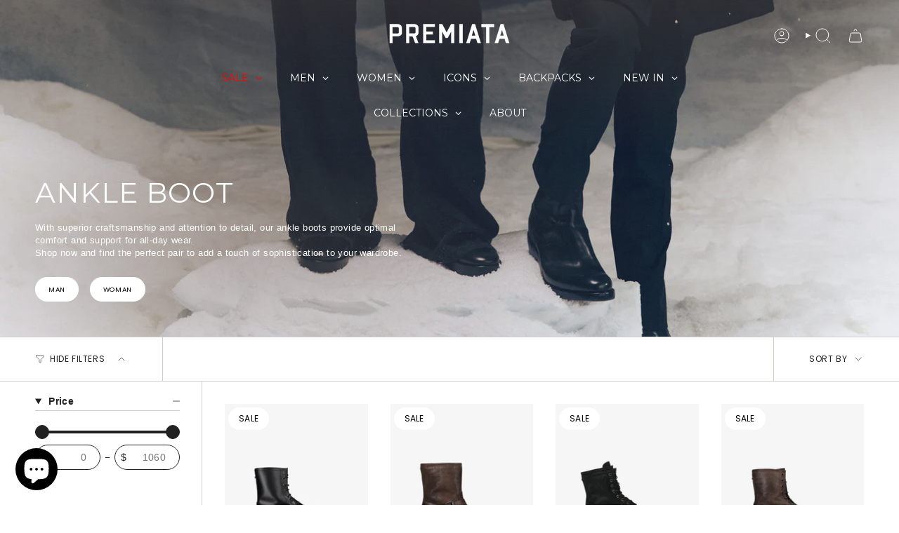

--- FILE ---
content_type: text/html; charset=utf-8
request_url: https://www.premiata.us/collections/ankle-boot
body_size: 58451
content:
<!doctype html>
<html class="no-js no-touch supports-no-cookies" lang="en">
  <head><meta charset="UTF-8">
<meta http-equiv="X-UA-Compatible" content="IE=edge">
<meta name="viewport" content="width=device-width,initial-scale=1"><meta name="theme-color" content="#ab8c52">
<link rel="canonical" href="https://www.premiata.us/collections/ankle-boot">

<!-- ======================= Broadcast Theme V7.0.0 ========================= -->


  <link rel="icon" type="image/png" href="//www.premiata.us/cdn/shop/files/favicon-retina.png?crop=center&height=32&v=1623932761&width=32">

<link rel="preconnect" href="https://fonts.shopifycdn.com" crossorigin><!-- Title and description ================================================ -->


<title>
    
    Premiata.us | Ankle Boots | Man&amp;Woman | Collection
    
    
    
  </title>


  <meta name="description" content="With superior craftsmanship and attention to detail, our ankle boots provide optimal comfort and support for all-day wear.Shop now and find the perfect pair to add a touch of sophistication to your wardrobe.">


<meta property="og:site_name" content="Premiata.us">
<meta property="og:url" content="https://www.premiata.us/collections/ankle-boot">
<meta property="og:title" content="Premiata.us | Ankle Boots | Man&amp;Woman | Collection">
<meta property="og:type" content="product.group">
<meta property="og:description" content="With superior craftsmanship and attention to detail, our ankle boots provide optimal comfort and support for all-day wear.Shop now and find the perfect pair to add a touch of sophistication to your wardrobe."><meta property="og:image" content="http://www.premiata.us/cdn/shop/collections/visore_d_catalogo_women_2100x_1b3c14d1-5269-4356-8540-ad3241535db9.jpg?v=1753971478">
  <meta property="og:image:secure_url" content="https://www.premiata.us/cdn/shop/collections/visore_d_catalogo_women_2100x_1b3c14d1-5269-4356-8540-ad3241535db9.jpg?v=1753971478">
  <meta property="og:image:width" content="3200">
  <meta property="og:image:height" content="1200"><meta name="twitter:card" content="summary_large_image">
<meta name="twitter:title" content="Premiata.us | Ankle Boots | Man&amp;Woman | Collection">
<meta name="twitter:description" content="With superior craftsmanship and attention to detail, our ankle boots provide optimal comfort and support for all-day wear.Shop now and find the perfect pair to add a touch of sophistication to your wardrobe.">
<!-- CSS ================================================================== -->
<style data-shopify>
  @font-face {
  font-family: Montserrat;
  font-weight: 400;
  font-style: normal;
  font-display: swap;
  src: url("//www.premiata.us/cdn/fonts/montserrat/montserrat_n4.81949fa0ac9fd2021e16436151e8eaa539321637.woff2") format("woff2"),
       url("//www.premiata.us/cdn/fonts/montserrat/montserrat_n4.a6c632ca7b62da89c3594789ba828388aac693fe.woff") format("woff");
}

  
  @font-face {
  font-family: Montserrat;
  font-weight: 400;
  font-style: normal;
  font-display: swap;
  src: url("//www.premiata.us/cdn/fonts/montserrat/montserrat_n4.81949fa0ac9fd2021e16436151e8eaa539321637.woff2") format("woff2"),
       url("//www.premiata.us/cdn/fonts/montserrat/montserrat_n4.a6c632ca7b62da89c3594789ba828388aac693fe.woff") format("woff");
}

  @font-face {
  font-family: Poppins;
  font-weight: 400;
  font-style: normal;
  font-display: swap;
  src: url("//www.premiata.us/cdn/fonts/poppins/poppins_n4.0ba78fa5af9b0e1a374041b3ceaadf0a43b41362.woff2") format("woff2"),
       url("//www.premiata.us/cdn/fonts/poppins/poppins_n4.214741a72ff2596839fc9760ee7a770386cf16ca.woff") format("woff");
}

  @font-face {
  font-family: Montserrat;
  font-weight: 400;
  font-style: normal;
  font-display: swap;
  src: url("//www.premiata.us/cdn/fonts/montserrat/montserrat_n4.81949fa0ac9fd2021e16436151e8eaa539321637.woff2") format("woff2"),
       url("//www.premiata.us/cdn/fonts/montserrat/montserrat_n4.a6c632ca7b62da89c3594789ba828388aac693fe.woff") format("woff");
}


  
    
  

  
    
  

  
    
  

  
    @font-face {
  font-family: Montserrat;
  font-weight: 500;
  font-style: normal;
  font-display: swap;
  src: url("//www.premiata.us/cdn/fonts/montserrat/montserrat_n5.07ef3781d9c78c8b93c98419da7ad4fbeebb6635.woff2") format("woff2"),
       url("//www.premiata.us/cdn/fonts/montserrat/montserrat_n5.adf9b4bd8b0e4f55a0b203cdd84512667e0d5e4d.woff") format("woff");
}

  

  

  
    :root,
    .color-scheme-1 {--COLOR-BG-GRADIENT: #ffffff;
      --COLOR-BG: #ffffff;
      --COLOR-BG-RGB: 255, 255, 255;

      --COLOR-BG-ACCENT: #ffffff;
      --COLOR-BG-ACCENT-LIGHTEN: #ffffff;

      /* === Link Color ===*/

      --COLOR-LINK: #282c2e;
      --COLOR-LINK-A50: rgba(40, 44, 46, 0.5);
      --COLOR-LINK-A70: rgba(40, 44, 46, 0.7);
      --COLOR-LINK-HOVER: rgba(40, 44, 46, 0.7);
      --COLOR-LINK-OPPOSITE: #ffffff;

      --COLOR-TEXT: #212121;
      --COLOR-TEXT-HOVER: rgba(33, 33, 33, 0.7);
      --COLOR-TEXT-LIGHT: #646464;
      --COLOR-TEXT-DARK: #000000;
      --COLOR-TEXT-A5:  rgba(33, 33, 33, 0.05);
      --COLOR-TEXT-A35: rgba(33, 33, 33, 0.35);
      --COLOR-TEXT-A50: rgba(33, 33, 33, 0.5);
      --COLOR-TEXT-A80: rgba(33, 33, 33, 0.8);


      --COLOR-BORDER: rgb(209, 205, 196);
      --COLOR-BORDER-LIGHT: #e3e1dc;
      --COLOR-BORDER-DARK: #a49c8b;
      --COLOR-BORDER-HAIRLINE: #f7f7f7;

      --overlay-bg: #000000;

      /* === Bright color ===*/
      --COLOR-ACCENT: #ab8c52;
      --COLOR-ACCENT-HOVER: #806430;
      --COLOR-ACCENT-FADE: rgba(171, 140, 82, 0.05);
      --COLOR-ACCENT-LIGHT: #e8d4ae;

      /* === Default Cart Gradient ===*/

      --FREE-SHIPPING-GRADIENT: linear-gradient(to right, var(--COLOR-ACCENT-LIGHT) 0%, var(--accent) 100%);

      /* === Buttons ===*/
      --BTN-PRIMARY-BG: #212121;
      --BTN-PRIMARY-TEXT: #ffffff;
      --BTN-PRIMARY-BORDER: #212121;
      --BTN-PRIMARY-BORDER-A70: rgba(33, 33, 33, 0.7);

      
      
        --BTN-PRIMARY-BG-BRIGHTER: #2e2e2e;
      

      --BTN-SECONDARY-BG: #ab8c52;
      --BTN-SECONDARY-TEXT: #ffffff;
      --BTN-SECONDARY-BORDER: #ab8c52;
      --BTN-SECONDARY-BORDER-A70: rgba(171, 140, 82, 0.7);

      
      
        --BTN-SECONDARY-BG-BRIGHTER: #9a7e4a;
      

      
--COLOR-BG-BRIGHTER: #f2f2f2;

      --COLOR-BG-ALPHA-25: rgba(255, 255, 255, 0.25);
      --COLOR-BG-TRANSPARENT: rgba(255, 255, 255, 0);--COLOR-FOOTER-BG-HAIRLINE: #f7f7f7;

      /* Dynamic color variables */
      --accent: var(--COLOR-ACCENT);
      --accent-fade: var(--COLOR-ACCENT-FADE);
      --accent-hover: var(--COLOR-ACCENT-HOVER);
      --border: var(--COLOR-BORDER);
      --border-dark: var(--COLOR-BORDER-DARK);
      --border-light: var(--COLOR-BORDER-LIGHT);
      --border-hairline: var(--COLOR-BORDER-HAIRLINE);
      --bg: var(--COLOR-BG-GRADIENT, var(--COLOR-BG));
      --bg-accent: var(--COLOR-BG-ACCENT);
      --bg-accent-lighten: var(--COLOR-BG-ACCENT-LIGHTEN);
      --icons: var(--COLOR-TEXT);
      --link: var(--COLOR-LINK);
      --link-a50: var(--COLOR-LINK-A50);
      --link-a70: var(--COLOR-LINK-A70);
      --link-hover: var(--COLOR-LINK-HOVER);
      --link-opposite: var(--COLOR-LINK-OPPOSITE);
      --text: var(--COLOR-TEXT);
      --text-dark: var(--COLOR-TEXT-DARK);
      --text-light: var(--COLOR-TEXT-LIGHT);
      --text-hover: var(--COLOR-TEXT-HOVER);
      --text-a5: var(--COLOR-TEXT-A5);
      --text-a35: var(--COLOR-TEXT-A35);
      --text-a50: var(--COLOR-TEXT-A50);
      --text-a80: var(--COLOR-TEXT-A80);
    }
  
    
    .color-scheme-2 {--COLOR-BG-GRADIENT: #212121;
      --COLOR-BG: #212121;
      --COLOR-BG-RGB: 33, 33, 33;

      --COLOR-BG-ACCENT: #f5f2ec;
      --COLOR-BG-ACCENT-LIGHTEN: #ffffff;

      /* === Link Color ===*/

      --COLOR-LINK: #282c2e;
      --COLOR-LINK-A50: rgba(40, 44, 46, 0.5);
      --COLOR-LINK-A70: rgba(40, 44, 46, 0.7);
      --COLOR-LINK-HOVER: rgba(40, 44, 46, 0.7);
      --COLOR-LINK-OPPOSITE: #ffffff;

      --COLOR-TEXT: #ffffff;
      --COLOR-TEXT-HOVER: rgba(255, 255, 255, 0.7);
      --COLOR-TEXT-LIGHT: #bcbcbc;
      --COLOR-TEXT-DARK: #d9d9d9;
      --COLOR-TEXT-A5:  rgba(255, 255, 255, 0.05);
      --COLOR-TEXT-A35: rgba(255, 255, 255, 0.35);
      --COLOR-TEXT-A50: rgba(255, 255, 255, 0.5);
      --COLOR-TEXT-A80: rgba(255, 255, 255, 0.8);


      --COLOR-BORDER: rgb(209, 208, 206);
      --COLOR-BORDER-LIGHT: #8b8a89;
      --COLOR-BORDER-DARK: #a09e99;
      --COLOR-BORDER-HAIRLINE: #191919;

      --overlay-bg: #644d3e;

      /* === Bright color ===*/
      --COLOR-ACCENT: #ab8c52;
      --COLOR-ACCENT-HOVER: #806430;
      --COLOR-ACCENT-FADE: rgba(171, 140, 82, 0.05);
      --COLOR-ACCENT-LIGHT: #e8d4ae;

      /* === Default Cart Gradient ===*/

      --FREE-SHIPPING-GRADIENT: linear-gradient(to right, var(--COLOR-ACCENT-LIGHT) 0%, var(--accent) 100%);

      /* === Buttons ===*/
      --BTN-PRIMARY-BG: #212121;
      --BTN-PRIMARY-TEXT: #ffffff;
      --BTN-PRIMARY-BORDER: #212121;
      --BTN-PRIMARY-BORDER-A70: rgba(33, 33, 33, 0.7);

      
      
        --BTN-PRIMARY-BG-BRIGHTER: #2e2e2e;
      

      --BTN-SECONDARY-BG: #ffffff;
      --BTN-SECONDARY-TEXT: #000000;
      --BTN-SECONDARY-BORDER: #ab8c52;
      --BTN-SECONDARY-BORDER-A70: rgba(171, 140, 82, 0.7);

      
      
        --BTN-SECONDARY-BG-BRIGHTER: #f2f2f2;
      

      
--COLOR-BG-BRIGHTER: #2e2e2e;

      --COLOR-BG-ALPHA-25: rgba(33, 33, 33, 0.25);
      --COLOR-BG-TRANSPARENT: rgba(33, 33, 33, 0);--COLOR-FOOTER-BG-HAIRLINE: #292929;

      /* Dynamic color variables */
      --accent: var(--COLOR-ACCENT);
      --accent-fade: var(--COLOR-ACCENT-FADE);
      --accent-hover: var(--COLOR-ACCENT-HOVER);
      --border: var(--COLOR-BORDER);
      --border-dark: var(--COLOR-BORDER-DARK);
      --border-light: var(--COLOR-BORDER-LIGHT);
      --border-hairline: var(--COLOR-BORDER-HAIRLINE);
      --bg: var(--COLOR-BG-GRADIENT, var(--COLOR-BG));
      --bg-accent: var(--COLOR-BG-ACCENT);
      --bg-accent-lighten: var(--COLOR-BG-ACCENT-LIGHTEN);
      --icons: var(--COLOR-TEXT);
      --link: var(--COLOR-LINK);
      --link-a50: var(--COLOR-LINK-A50);
      --link-a70: var(--COLOR-LINK-A70);
      --link-hover: var(--COLOR-LINK-HOVER);
      --link-opposite: var(--COLOR-LINK-OPPOSITE);
      --text: var(--COLOR-TEXT);
      --text-dark: var(--COLOR-TEXT-DARK);
      --text-light: var(--COLOR-TEXT-LIGHT);
      --text-hover: var(--COLOR-TEXT-HOVER);
      --text-a5: var(--COLOR-TEXT-A5);
      --text-a35: var(--COLOR-TEXT-A35);
      --text-a50: var(--COLOR-TEXT-A50);
      --text-a80: var(--COLOR-TEXT-A80);
    }
  
    
    .color-scheme-3 {--COLOR-BG-GRADIENT: #ffffff;
      --COLOR-BG: #ffffff;
      --COLOR-BG-RGB: 255, 255, 255;

      --COLOR-BG-ACCENT: #ffffff;
      --COLOR-BG-ACCENT-LIGHTEN: #ffffff;

      /* === Link Color ===*/

      --COLOR-LINK: #282c2e;
      --COLOR-LINK-A50: rgba(40, 44, 46, 0.5);
      --COLOR-LINK-A70: rgba(40, 44, 46, 0.7);
      --COLOR-LINK-HOVER: rgba(40, 44, 46, 0.7);
      --COLOR-LINK-OPPOSITE: #ffffff;

      --COLOR-TEXT: #ffffff;
      --COLOR-TEXT-HOVER: rgba(255, 255, 255, 0.7);
      --COLOR-TEXT-LIGHT: #ffffff;
      --COLOR-TEXT-DARK: #d9d9d9;
      --COLOR-TEXT-A5:  rgba(255, 255, 255, 0.05);
      --COLOR-TEXT-A35: rgba(255, 255, 255, 0.35);
      --COLOR-TEXT-A50: rgba(255, 255, 255, 0.5);
      --COLOR-TEXT-A80: rgba(255, 255, 255, 0.8);


      --COLOR-BORDER: rgb(209, 205, 196);
      --COLOR-BORDER-LIGHT: #e3e1dc;
      --COLOR-BORDER-DARK: #a49c8b;
      --COLOR-BORDER-HAIRLINE: #f7f7f7;

      --overlay-bg: #000000;

      /* === Bright color ===*/
      --COLOR-ACCENT: #ab8c52;
      --COLOR-ACCENT-HOVER: #806430;
      --COLOR-ACCENT-FADE: rgba(171, 140, 82, 0.05);
      --COLOR-ACCENT-LIGHT: #e8d4ae;

      /* === Default Cart Gradient ===*/

      --FREE-SHIPPING-GRADIENT: linear-gradient(to right, var(--COLOR-ACCENT-LIGHT) 0%, var(--accent) 100%);

      /* === Buttons ===*/
      --BTN-PRIMARY-BG: #212121;
      --BTN-PRIMARY-TEXT: #ffffff;
      --BTN-PRIMARY-BORDER: #212121;
      --BTN-PRIMARY-BORDER-A70: rgba(33, 33, 33, 0.7);

      
      
        --BTN-PRIMARY-BG-BRIGHTER: #2e2e2e;
      

      --BTN-SECONDARY-BG: #ab8c52;
      --BTN-SECONDARY-TEXT: #ffffff;
      --BTN-SECONDARY-BORDER: #ab8c52;
      --BTN-SECONDARY-BORDER-A70: rgba(171, 140, 82, 0.7);

      
      
        --BTN-SECONDARY-BG-BRIGHTER: #9a7e4a;
      

      
--COLOR-BG-BRIGHTER: #f2f2f2;

      --COLOR-BG-ALPHA-25: rgba(255, 255, 255, 0.25);
      --COLOR-BG-TRANSPARENT: rgba(255, 255, 255, 0);--COLOR-FOOTER-BG-HAIRLINE: #f7f7f7;

      /* Dynamic color variables */
      --accent: var(--COLOR-ACCENT);
      --accent-fade: var(--COLOR-ACCENT-FADE);
      --accent-hover: var(--COLOR-ACCENT-HOVER);
      --border: var(--COLOR-BORDER);
      --border-dark: var(--COLOR-BORDER-DARK);
      --border-light: var(--COLOR-BORDER-LIGHT);
      --border-hairline: var(--COLOR-BORDER-HAIRLINE);
      --bg: var(--COLOR-BG-GRADIENT, var(--COLOR-BG));
      --bg-accent: var(--COLOR-BG-ACCENT);
      --bg-accent-lighten: var(--COLOR-BG-ACCENT-LIGHTEN);
      --icons: var(--COLOR-TEXT);
      --link: var(--COLOR-LINK);
      --link-a50: var(--COLOR-LINK-A50);
      --link-a70: var(--COLOR-LINK-A70);
      --link-hover: var(--COLOR-LINK-HOVER);
      --link-opposite: var(--COLOR-LINK-OPPOSITE);
      --text: var(--COLOR-TEXT);
      --text-dark: var(--COLOR-TEXT-DARK);
      --text-light: var(--COLOR-TEXT-LIGHT);
      --text-hover: var(--COLOR-TEXT-HOVER);
      --text-a5: var(--COLOR-TEXT-A5);
      --text-a35: var(--COLOR-TEXT-A35);
      --text-a50: var(--COLOR-TEXT-A50);
      --text-a80: var(--COLOR-TEXT-A80);
    }
  
    
    .color-scheme-4 {--COLOR-BG-GRADIENT: #b0a38b;
      --COLOR-BG: #b0a38b;
      --COLOR-BG-RGB: 176, 163, 139;

      --COLOR-BG-ACCENT: #f5f2ec;
      --COLOR-BG-ACCENT-LIGHTEN: #ffffff;

      /* === Link Color ===*/

      --COLOR-LINK: #282c2e;
      --COLOR-LINK-A50: rgba(40, 44, 46, 0.5);
      --COLOR-LINK-A70: rgba(40, 44, 46, 0.7);
      --COLOR-LINK-HOVER: rgba(40, 44, 46, 0.7);
      --COLOR-LINK-OPPOSITE: #ffffff;

      --COLOR-TEXT: #212121;
      --COLOR-TEXT-HOVER: rgba(33, 33, 33, 0.7);
      --COLOR-TEXT-LIGHT: #4c4841;
      --COLOR-TEXT-DARK: #000000;
      --COLOR-TEXT-A5:  rgba(33, 33, 33, 0.05);
      --COLOR-TEXT-A35: rgba(33, 33, 33, 0.35);
      --COLOR-TEXT-A50: rgba(33, 33, 33, 0.5);
      --COLOR-TEXT-A80: rgba(33, 33, 33, 0.8);


      --COLOR-BORDER: rgb(243, 243, 243);
      --COLOR-BORDER-LIGHT: #d8d3c9;
      --COLOR-BORDER-DARK: #c0c0c0;
      --COLOR-BORDER-HAIRLINE: #aa9c82;

      --overlay-bg: #000000;

      /* === Bright color ===*/
      --COLOR-ACCENT: #ab8c52;
      --COLOR-ACCENT-HOVER: #806430;
      --COLOR-ACCENT-FADE: rgba(171, 140, 82, 0.05);
      --COLOR-ACCENT-LIGHT: #e8d4ae;

      /* === Default Cart Gradient ===*/

      --FREE-SHIPPING-GRADIENT: linear-gradient(to right, var(--COLOR-ACCENT-LIGHT) 0%, var(--accent) 100%);

      /* === Buttons ===*/
      --BTN-PRIMARY-BG: #212121;
      --BTN-PRIMARY-TEXT: #ffffff;
      --BTN-PRIMARY-BORDER: #ffffff;
      --BTN-PRIMARY-BORDER-A70: rgba(255, 255, 255, 0.7);

      
      
        --BTN-PRIMARY-BG-BRIGHTER: #2e2e2e;
      

      --BTN-SECONDARY-BG: #ab8c52;
      --BTN-SECONDARY-TEXT: #ffffff;
      --BTN-SECONDARY-BORDER: #ab8c52;
      --BTN-SECONDARY-BORDER-A70: rgba(171, 140, 82, 0.7);

      
      
        --BTN-SECONDARY-BG-BRIGHTER: #9a7e4a;
      

      
--COLOR-BG-BRIGHTER: #a6977c;

      --COLOR-BG-ALPHA-25: rgba(176, 163, 139, 0.25);
      --COLOR-BG-TRANSPARENT: rgba(176, 163, 139, 0);--COLOR-FOOTER-BG-HAIRLINE: #aa9c82;

      /* Dynamic color variables */
      --accent: var(--COLOR-ACCENT);
      --accent-fade: var(--COLOR-ACCENT-FADE);
      --accent-hover: var(--COLOR-ACCENT-HOVER);
      --border: var(--COLOR-BORDER);
      --border-dark: var(--COLOR-BORDER-DARK);
      --border-light: var(--COLOR-BORDER-LIGHT);
      --border-hairline: var(--COLOR-BORDER-HAIRLINE);
      --bg: var(--COLOR-BG-GRADIENT, var(--COLOR-BG));
      --bg-accent: var(--COLOR-BG-ACCENT);
      --bg-accent-lighten: var(--COLOR-BG-ACCENT-LIGHTEN);
      --icons: var(--COLOR-TEXT);
      --link: var(--COLOR-LINK);
      --link-a50: var(--COLOR-LINK-A50);
      --link-a70: var(--COLOR-LINK-A70);
      --link-hover: var(--COLOR-LINK-HOVER);
      --link-opposite: var(--COLOR-LINK-OPPOSITE);
      --text: var(--COLOR-TEXT);
      --text-dark: var(--COLOR-TEXT-DARK);
      --text-light: var(--COLOR-TEXT-LIGHT);
      --text-hover: var(--COLOR-TEXT-HOVER);
      --text-a5: var(--COLOR-TEXT-A5);
      --text-a35: var(--COLOR-TEXT-A35);
      --text-a50: var(--COLOR-TEXT-A50);
      --text-a80: var(--COLOR-TEXT-A80);
    }
  
    
    .color-scheme-5 {--COLOR-BG-GRADIENT: #868154;
      --COLOR-BG: #868154;
      --COLOR-BG-RGB: 134, 129, 84;

      --COLOR-BG-ACCENT: #f5f2ec;
      --COLOR-BG-ACCENT-LIGHTEN: #ffffff;

      /* === Link Color ===*/

      --COLOR-LINK: #282c2e;
      --COLOR-LINK-A50: rgba(40, 44, 46, 0.5);
      --COLOR-LINK-A70: rgba(40, 44, 46, 0.7);
      --COLOR-LINK-HOVER: rgba(40, 44, 46, 0.7);
      --COLOR-LINK-OPPOSITE: #ffffff;

      --COLOR-TEXT: #d8d2b3;
      --COLOR-TEXT-HOVER: rgba(216, 210, 179, 0.7);
      --COLOR-TEXT-LIGHT: #bfba97;
      --COLOR-TEXT-DARK: #c8bb76;
      --COLOR-TEXT-A5:  rgba(216, 210, 179, 0.05);
      --COLOR-TEXT-A35: rgba(216, 210, 179, 0.35);
      --COLOR-TEXT-A50: rgba(216, 210, 179, 0.5);
      --COLOR-TEXT-A80: rgba(216, 210, 179, 0.8);


      --COLOR-BORDER: rgb(243, 243, 243);
      --COLOR-BORDER-LIGHT: #c7c5b3;
      --COLOR-BORDER-DARK: #c0c0c0;
      --COLOR-BORDER-HAIRLINE: #7d784e;

      --overlay-bg: #000000;

      /* === Bright color ===*/
      --COLOR-ACCENT: #ab8c52;
      --COLOR-ACCENT-HOVER: #806430;
      --COLOR-ACCENT-FADE: rgba(171, 140, 82, 0.05);
      --COLOR-ACCENT-LIGHT: #e8d4ae;

      /* === Default Cart Gradient ===*/

      --FREE-SHIPPING-GRADIENT: linear-gradient(to right, var(--COLOR-ACCENT-LIGHT) 0%, var(--accent) 100%);

      /* === Buttons ===*/
      --BTN-PRIMARY-BG: #212121;
      --BTN-PRIMARY-TEXT: #ffffff;
      --BTN-PRIMARY-BORDER: #212121;
      --BTN-PRIMARY-BORDER-A70: rgba(33, 33, 33, 0.7);

      
      
        --BTN-PRIMARY-BG-BRIGHTER: #2e2e2e;
      

      --BTN-SECONDARY-BG: #ab8c52;
      --BTN-SECONDARY-TEXT: #ffffff;
      --BTN-SECONDARY-BORDER: #ab8c52;
      --BTN-SECONDARY-BORDER-A70: rgba(171, 140, 82, 0.7);

      
      
        --BTN-SECONDARY-BG-BRIGHTER: #9a7e4a;
      

      
--COLOR-BG-BRIGHTER: #76724a;

      --COLOR-BG-ALPHA-25: rgba(134, 129, 84, 0.25);
      --COLOR-BG-TRANSPARENT: rgba(134, 129, 84, 0);--COLOR-FOOTER-BG-HAIRLINE: #7d784e;

      /* Dynamic color variables */
      --accent: var(--COLOR-ACCENT);
      --accent-fade: var(--COLOR-ACCENT-FADE);
      --accent-hover: var(--COLOR-ACCENT-HOVER);
      --border: var(--COLOR-BORDER);
      --border-dark: var(--COLOR-BORDER-DARK);
      --border-light: var(--COLOR-BORDER-LIGHT);
      --border-hairline: var(--COLOR-BORDER-HAIRLINE);
      --bg: var(--COLOR-BG-GRADIENT, var(--COLOR-BG));
      --bg-accent: var(--COLOR-BG-ACCENT);
      --bg-accent-lighten: var(--COLOR-BG-ACCENT-LIGHTEN);
      --icons: var(--COLOR-TEXT);
      --link: var(--COLOR-LINK);
      --link-a50: var(--COLOR-LINK-A50);
      --link-a70: var(--COLOR-LINK-A70);
      --link-hover: var(--COLOR-LINK-HOVER);
      --link-opposite: var(--COLOR-LINK-OPPOSITE);
      --text: var(--COLOR-TEXT);
      --text-dark: var(--COLOR-TEXT-DARK);
      --text-light: var(--COLOR-TEXT-LIGHT);
      --text-hover: var(--COLOR-TEXT-HOVER);
      --text-a5: var(--COLOR-TEXT-A5);
      --text-a35: var(--COLOR-TEXT-A35);
      --text-a50: var(--COLOR-TEXT-A50);
      --text-a80: var(--COLOR-TEXT-A80);
    }
  
    
    .color-scheme-6 {--COLOR-BG-GRADIENT: #fcfbf9;
      --COLOR-BG: #fcfbf9;
      --COLOR-BG-RGB: 252, 251, 249;

      --COLOR-BG-ACCENT: #f5f2ec;
      --COLOR-BG-ACCENT-LIGHTEN: #ffffff;

      /* === Link Color ===*/

      --COLOR-LINK: #282c2e;
      --COLOR-LINK-A50: rgba(40, 44, 46, 0.5);
      --COLOR-LINK-A70: rgba(40, 44, 46, 0.7);
      --COLOR-LINK-HOVER: rgba(40, 44, 46, 0.7);
      --COLOR-LINK-OPPOSITE: #ffffff;

      --COLOR-TEXT: #212121;
      --COLOR-TEXT-HOVER: rgba(33, 33, 33, 0.7);
      --COLOR-TEXT-LIGHT: #636262;
      --COLOR-TEXT-DARK: #000000;
      --COLOR-TEXT-A5:  rgba(33, 33, 33, 0.05);
      --COLOR-TEXT-A35: rgba(33, 33, 33, 0.35);
      --COLOR-TEXT-A50: rgba(33, 33, 33, 0.5);
      --COLOR-TEXT-A80: rgba(33, 33, 33, 0.8);


      --COLOR-BORDER: rgb(209, 208, 206);
      --COLOR-BORDER-LIGHT: #e2e1df;
      --COLOR-BORDER-DARK: #a09e99;
      --COLOR-BORDER-HAIRLINE: #f7f4ef;

      --overlay-bg: #000000;

      /* === Bright color ===*/
      --COLOR-ACCENT: #ab8c52;
      --COLOR-ACCENT-HOVER: #806430;
      --COLOR-ACCENT-FADE: rgba(171, 140, 82, 0.05);
      --COLOR-ACCENT-LIGHT: #e8d4ae;

      /* === Default Cart Gradient ===*/

      --FREE-SHIPPING-GRADIENT: linear-gradient(to right, var(--COLOR-ACCENT-LIGHT) 0%, var(--accent) 100%);

      /* === Buttons ===*/
      --BTN-PRIMARY-BG: #ffffff;
      --BTN-PRIMARY-TEXT: #212121;
      --BTN-PRIMARY-BORDER: #ffffff;
      --BTN-PRIMARY-BORDER-A70: rgba(255, 255, 255, 0.7);

      
      
        --BTN-PRIMARY-BG-BRIGHTER: #f2f2f2;
      

      --BTN-SECONDARY-BG: #ab8c52;
      --BTN-SECONDARY-TEXT: #ffffff;
      --BTN-SECONDARY-BORDER: #ab8c52;
      --BTN-SECONDARY-BORDER-A70: rgba(171, 140, 82, 0.7);

      
      
        --BTN-SECONDARY-BG-BRIGHTER: #9a7e4a;
      

      
--COLOR-BG-BRIGHTER: #f4f0e8;

      --COLOR-BG-ALPHA-25: rgba(252, 251, 249, 0.25);
      --COLOR-BG-TRANSPARENT: rgba(252, 251, 249, 0);--COLOR-FOOTER-BG-HAIRLINE: #f7f4ef;

      /* Dynamic color variables */
      --accent: var(--COLOR-ACCENT);
      --accent-fade: var(--COLOR-ACCENT-FADE);
      --accent-hover: var(--COLOR-ACCENT-HOVER);
      --border: var(--COLOR-BORDER);
      --border-dark: var(--COLOR-BORDER-DARK);
      --border-light: var(--COLOR-BORDER-LIGHT);
      --border-hairline: var(--COLOR-BORDER-HAIRLINE);
      --bg: var(--COLOR-BG-GRADIENT, var(--COLOR-BG));
      --bg-accent: var(--COLOR-BG-ACCENT);
      --bg-accent-lighten: var(--COLOR-BG-ACCENT-LIGHTEN);
      --icons: var(--COLOR-TEXT);
      --link: var(--COLOR-LINK);
      --link-a50: var(--COLOR-LINK-A50);
      --link-a70: var(--COLOR-LINK-A70);
      --link-hover: var(--COLOR-LINK-HOVER);
      --link-opposite: var(--COLOR-LINK-OPPOSITE);
      --text: var(--COLOR-TEXT);
      --text-dark: var(--COLOR-TEXT-DARK);
      --text-light: var(--COLOR-TEXT-LIGHT);
      --text-hover: var(--COLOR-TEXT-HOVER);
      --text-a5: var(--COLOR-TEXT-A5);
      --text-a35: var(--COLOR-TEXT-A35);
      --text-a50: var(--COLOR-TEXT-A50);
      --text-a80: var(--COLOR-TEXT-A80);
    }
  
    
    .color-scheme-7 {--COLOR-BG-GRADIENT: #f5f2ec;
      --COLOR-BG: #f5f2ec;
      --COLOR-BG-RGB: 245, 242, 236;

      --COLOR-BG-ACCENT: #f5f2ec;
      --COLOR-BG-ACCENT-LIGHTEN: #ffffff;

      /* === Link Color ===*/

      --COLOR-LINK: #282c2e;
      --COLOR-LINK-A50: rgba(40, 44, 46, 0.5);
      --COLOR-LINK-A70: rgba(40, 44, 46, 0.7);
      --COLOR-LINK-HOVER: rgba(40, 44, 46, 0.7);
      --COLOR-LINK-OPPOSITE: #ffffff;

      --COLOR-TEXT: #685a3f;
      --COLOR-TEXT-HOVER: rgba(104, 90, 63, 0.7);
      --COLOR-TEXT-LIGHT: #928873;
      --COLOR-TEXT-DARK: #3d321e;
      --COLOR-TEXT-A5:  rgba(104, 90, 63, 0.05);
      --COLOR-TEXT-A35: rgba(104, 90, 63, 0.35);
      --COLOR-TEXT-A50: rgba(104, 90, 63, 0.5);
      --COLOR-TEXT-A80: rgba(104, 90, 63, 0.8);


      --COLOR-BORDER: rgb(209, 205, 196);
      --COLOR-BORDER-LIGHT: #dfdcd4;
      --COLOR-BORDER-DARK: #a49c8b;
      --COLOR-BORDER-HAIRLINE: #f0ebe2;

      --overlay-bg: #000000;

      /* === Bright color ===*/
      --COLOR-ACCENT: #ab8c52;
      --COLOR-ACCENT-HOVER: #806430;
      --COLOR-ACCENT-FADE: rgba(171, 140, 82, 0.05);
      --COLOR-ACCENT-LIGHT: #e8d4ae;

      /* === Default Cart Gradient ===*/

      --FREE-SHIPPING-GRADIENT: linear-gradient(to right, var(--COLOR-ACCENT-LIGHT) 0%, var(--accent) 100%);

      /* === Buttons ===*/
      --BTN-PRIMARY-BG: #212121;
      --BTN-PRIMARY-TEXT: #ffffff;
      --BTN-PRIMARY-BORDER: #212121;
      --BTN-PRIMARY-BORDER-A70: rgba(33, 33, 33, 0.7);

      
      
        --BTN-PRIMARY-BG-BRIGHTER: #2e2e2e;
      

      --BTN-SECONDARY-BG: #ab8c52;
      --BTN-SECONDARY-TEXT: #ffffff;
      --BTN-SECONDARY-BORDER: #ab8c52;
      --BTN-SECONDARY-BORDER-A70: rgba(171, 140, 82, 0.7);

      
      
        --BTN-SECONDARY-BG-BRIGHTER: #9a7e4a;
      

      
--COLOR-BG-BRIGHTER: #ece7db;

      --COLOR-BG-ALPHA-25: rgba(245, 242, 236, 0.25);
      --COLOR-BG-TRANSPARENT: rgba(245, 242, 236, 0);--COLOR-FOOTER-BG-HAIRLINE: #f0ebe2;

      /* Dynamic color variables */
      --accent: var(--COLOR-ACCENT);
      --accent-fade: var(--COLOR-ACCENT-FADE);
      --accent-hover: var(--COLOR-ACCENT-HOVER);
      --border: var(--COLOR-BORDER);
      --border-dark: var(--COLOR-BORDER-DARK);
      --border-light: var(--COLOR-BORDER-LIGHT);
      --border-hairline: var(--COLOR-BORDER-HAIRLINE);
      --bg: var(--COLOR-BG-GRADIENT, var(--COLOR-BG));
      --bg-accent: var(--COLOR-BG-ACCENT);
      --bg-accent-lighten: var(--COLOR-BG-ACCENT-LIGHTEN);
      --icons: var(--COLOR-TEXT);
      --link: var(--COLOR-LINK);
      --link-a50: var(--COLOR-LINK-A50);
      --link-a70: var(--COLOR-LINK-A70);
      --link-hover: var(--COLOR-LINK-HOVER);
      --link-opposite: var(--COLOR-LINK-OPPOSITE);
      --text: var(--COLOR-TEXT);
      --text-dark: var(--COLOR-TEXT-DARK);
      --text-light: var(--COLOR-TEXT-LIGHT);
      --text-hover: var(--COLOR-TEXT-HOVER);
      --text-a5: var(--COLOR-TEXT-A5);
      --text-a35: var(--COLOR-TEXT-A35);
      --text-a50: var(--COLOR-TEXT-A50);
      --text-a80: var(--COLOR-TEXT-A80);
    }
  
    
    .color-scheme-8 {--COLOR-BG-GRADIENT: #eae6dd;
      --COLOR-BG: #eae6dd;
      --COLOR-BG-RGB: 234, 230, 221;

      --COLOR-BG-ACCENT: #f5f2ec;
      --COLOR-BG-ACCENT-LIGHTEN: #ffffff;

      /* === Link Color ===*/

      --COLOR-LINK: #282c2e;
      --COLOR-LINK-A50: rgba(40, 44, 46, 0.5);
      --COLOR-LINK-A70: rgba(40, 44, 46, 0.7);
      --COLOR-LINK-HOVER: rgba(40, 44, 46, 0.7);
      --COLOR-LINK-OPPOSITE: #ffffff;

      --COLOR-TEXT: #212121;
      --COLOR-TEXT-HOVER: rgba(33, 33, 33, 0.7);
      --COLOR-TEXT-LIGHT: #5d5c59;
      --COLOR-TEXT-DARK: #000000;
      --COLOR-TEXT-A5:  rgba(33, 33, 33, 0.05);
      --COLOR-TEXT-A35: rgba(33, 33, 33, 0.35);
      --COLOR-TEXT-A50: rgba(33, 33, 33, 0.5);
      --COLOR-TEXT-A80: rgba(33, 33, 33, 0.8);


      --COLOR-BORDER: rgb(209, 205, 196);
      --COLOR-BORDER-LIGHT: #dbd7ce;
      --COLOR-BORDER-DARK: #a49c8b;
      --COLOR-BORDER-HAIRLINE: #e4dfd4;

      --overlay-bg: #000000;

      /* === Bright color ===*/
      --COLOR-ACCENT: #ab8c52;
      --COLOR-ACCENT-HOVER: #806430;
      --COLOR-ACCENT-FADE: rgba(171, 140, 82, 0.05);
      --COLOR-ACCENT-LIGHT: #e8d4ae;

      /* === Default Cart Gradient ===*/

      --FREE-SHIPPING-GRADIENT: linear-gradient(to right, var(--COLOR-ACCENT-LIGHT) 0%, var(--accent) 100%);

      /* === Buttons ===*/
      --BTN-PRIMARY-BG: #212121;
      --BTN-PRIMARY-TEXT: #ffffff;
      --BTN-PRIMARY-BORDER: #212121;
      --BTN-PRIMARY-BORDER-A70: rgba(33, 33, 33, 0.7);

      
      
        --BTN-PRIMARY-BG-BRIGHTER: #2e2e2e;
      

      --BTN-SECONDARY-BG: #ab8c52;
      --BTN-SECONDARY-TEXT: #ffffff;
      --BTN-SECONDARY-BORDER: #ab8c52;
      --BTN-SECONDARY-BORDER-A70: rgba(171, 140, 82, 0.7);

      
      
        --BTN-SECONDARY-BG-BRIGHTER: #9a7e4a;
      

      
--COLOR-BG-BRIGHTER: #e0dacd;

      --COLOR-BG-ALPHA-25: rgba(234, 230, 221, 0.25);
      --COLOR-BG-TRANSPARENT: rgba(234, 230, 221, 0);--COLOR-FOOTER-BG-HAIRLINE: #e4dfd4;

      /* Dynamic color variables */
      --accent: var(--COLOR-ACCENT);
      --accent-fade: var(--COLOR-ACCENT-FADE);
      --accent-hover: var(--COLOR-ACCENT-HOVER);
      --border: var(--COLOR-BORDER);
      --border-dark: var(--COLOR-BORDER-DARK);
      --border-light: var(--COLOR-BORDER-LIGHT);
      --border-hairline: var(--COLOR-BORDER-HAIRLINE);
      --bg: var(--COLOR-BG-GRADIENT, var(--COLOR-BG));
      --bg-accent: var(--COLOR-BG-ACCENT);
      --bg-accent-lighten: var(--COLOR-BG-ACCENT-LIGHTEN);
      --icons: var(--COLOR-TEXT);
      --link: var(--COLOR-LINK);
      --link-a50: var(--COLOR-LINK-A50);
      --link-a70: var(--COLOR-LINK-A70);
      --link-hover: var(--COLOR-LINK-HOVER);
      --link-opposite: var(--COLOR-LINK-OPPOSITE);
      --text: var(--COLOR-TEXT);
      --text-dark: var(--COLOR-TEXT-DARK);
      --text-light: var(--COLOR-TEXT-LIGHT);
      --text-hover: var(--COLOR-TEXT-HOVER);
      --text-a5: var(--COLOR-TEXT-A5);
      --text-a35: var(--COLOR-TEXT-A35);
      --text-a50: var(--COLOR-TEXT-A50);
      --text-a80: var(--COLOR-TEXT-A80);
    }
  
    
    .color-scheme-9 {--COLOR-BG-GRADIENT: #fcfbf9;
      --COLOR-BG: #fcfbf9;
      --COLOR-BG-RGB: 252, 251, 249;

      --COLOR-BG-ACCENT: #f5f2ec;
      --COLOR-BG-ACCENT-LIGHTEN: #ffffff;

      /* === Link Color ===*/

      --COLOR-LINK: #282c2e;
      --COLOR-LINK-A50: rgba(40, 44, 46, 0.5);
      --COLOR-LINK-A70: rgba(40, 44, 46, 0.7);
      --COLOR-LINK-HOVER: rgba(40, 44, 46, 0.7);
      --COLOR-LINK-OPPOSITE: #ffffff;

      --COLOR-TEXT: #212121;
      --COLOR-TEXT-HOVER: rgba(33, 33, 33, 0.7);
      --COLOR-TEXT-LIGHT: #636262;
      --COLOR-TEXT-DARK: #000000;
      --COLOR-TEXT-A5:  rgba(33, 33, 33, 0.05);
      --COLOR-TEXT-A35: rgba(33, 33, 33, 0.35);
      --COLOR-TEXT-A50: rgba(33, 33, 33, 0.5);
      --COLOR-TEXT-A80: rgba(33, 33, 33, 0.8);


      --COLOR-BORDER: rgb(234, 234, 234);
      --COLOR-BORDER-LIGHT: #f1f1f0;
      --COLOR-BORDER-DARK: #b7b7b7;
      --COLOR-BORDER-HAIRLINE: #f7f4ef;

      --overlay-bg: #000000;

      /* === Bright color ===*/
      --COLOR-ACCENT: #ab8c52;
      --COLOR-ACCENT-HOVER: #806430;
      --COLOR-ACCENT-FADE: rgba(171, 140, 82, 0.05);
      --COLOR-ACCENT-LIGHT: #e8d4ae;

      /* === Default Cart Gradient ===*/

      --FREE-SHIPPING-GRADIENT: linear-gradient(to right, var(--COLOR-ACCENT-LIGHT) 0%, var(--accent) 100%);

      /* === Buttons ===*/
      --BTN-PRIMARY-BG: #212121;
      --BTN-PRIMARY-TEXT: #ffffff;
      --BTN-PRIMARY-BORDER: #212121;
      --BTN-PRIMARY-BORDER-A70: rgba(33, 33, 33, 0.7);

      
      
        --BTN-PRIMARY-BG-BRIGHTER: #2e2e2e;
      

      --BTN-SECONDARY-BG: #f5f2ec;
      --BTN-SECONDARY-TEXT: #212121;
      --BTN-SECONDARY-BORDER: #f5f2ec;
      --BTN-SECONDARY-BORDER-A70: rgba(245, 242, 236, 0.7);

      
      
        --BTN-SECONDARY-BG-BRIGHTER: #ece7db;
      

      
--COLOR-BG-BRIGHTER: #f4f0e8;

      --COLOR-BG-ALPHA-25: rgba(252, 251, 249, 0.25);
      --COLOR-BG-TRANSPARENT: rgba(252, 251, 249, 0);--COLOR-FOOTER-BG-HAIRLINE: #f7f4ef;

      /* Dynamic color variables */
      --accent: var(--COLOR-ACCENT);
      --accent-fade: var(--COLOR-ACCENT-FADE);
      --accent-hover: var(--COLOR-ACCENT-HOVER);
      --border: var(--COLOR-BORDER);
      --border-dark: var(--COLOR-BORDER-DARK);
      --border-light: var(--COLOR-BORDER-LIGHT);
      --border-hairline: var(--COLOR-BORDER-HAIRLINE);
      --bg: var(--COLOR-BG-GRADIENT, var(--COLOR-BG));
      --bg-accent: var(--COLOR-BG-ACCENT);
      --bg-accent-lighten: var(--COLOR-BG-ACCENT-LIGHTEN);
      --icons: var(--COLOR-TEXT);
      --link: var(--COLOR-LINK);
      --link-a50: var(--COLOR-LINK-A50);
      --link-a70: var(--COLOR-LINK-A70);
      --link-hover: var(--COLOR-LINK-HOVER);
      --link-opposite: var(--COLOR-LINK-OPPOSITE);
      --text: var(--COLOR-TEXT);
      --text-dark: var(--COLOR-TEXT-DARK);
      --text-light: var(--COLOR-TEXT-LIGHT);
      --text-hover: var(--COLOR-TEXT-HOVER);
      --text-a5: var(--COLOR-TEXT-A5);
      --text-a35: var(--COLOR-TEXT-A35);
      --text-a50: var(--COLOR-TEXT-A50);
      --text-a80: var(--COLOR-TEXT-A80);
    }
  
    
    .color-scheme-10 {--COLOR-BG-GRADIENT: rgba(0,0,0,0);
      --COLOR-BG: rgba(0,0,0,0);
      --COLOR-BG-RGB: 0, 0, 0;

      --COLOR-BG-ACCENT: #f5f2ec;
      --COLOR-BG-ACCENT-LIGHTEN: #ffffff;

      /* === Link Color ===*/

      --COLOR-LINK: #282c2e;
      --COLOR-LINK-A50: rgba(40, 44, 46, 0.5);
      --COLOR-LINK-A70: rgba(40, 44, 46, 0.7);
      --COLOR-LINK-HOVER: rgba(40, 44, 46, 0.7);
      --COLOR-LINK-OPPOSITE: #ffffff;

      --COLOR-TEXT: #ffffff;
      --COLOR-TEXT-HOVER: rgba(255, 255, 255, 0.7);
      --COLOR-TEXT-LIGHT: rgba(179, 179, 179, 0.7);
      --COLOR-TEXT-DARK: #d9d9d9;
      --COLOR-TEXT-A5:  rgba(255, 255, 255, 0.05);
      --COLOR-TEXT-A35: rgba(255, 255, 255, 0.35);
      --COLOR-TEXT-A50: rgba(255, 255, 255, 0.5);
      --COLOR-TEXT-A80: rgba(255, 255, 255, 0.8);


      --COLOR-BORDER: rgb(209, 205, 196);
      --COLOR-BORDER-LIGHT: rgba(125, 123, 118, 0.6);
      --COLOR-BORDER-DARK: #a49c8b;
      --COLOR-BORDER-HAIRLINE: rgba(0, 0, 0, 0.0);

      --overlay-bg: #000000;

      /* === Bright color ===*/
      --COLOR-ACCENT: #ab8c52;
      --COLOR-ACCENT-HOVER: #806430;
      --COLOR-ACCENT-FADE: rgba(171, 140, 82, 0.05);
      --COLOR-ACCENT-LIGHT: #e8d4ae;

      /* === Default Cart Gradient ===*/

      --FREE-SHIPPING-GRADIENT: linear-gradient(to right, var(--COLOR-ACCENT-LIGHT) 0%, var(--accent) 100%);

      /* === Buttons ===*/
      --BTN-PRIMARY-BG: #212121;
      --BTN-PRIMARY-TEXT: #ffffff;
      --BTN-PRIMARY-BORDER: #ffffff;
      --BTN-PRIMARY-BORDER-A70: rgba(255, 255, 255, 0.7);

      
      
        --BTN-PRIMARY-BG-BRIGHTER: #2e2e2e;
      

      --BTN-SECONDARY-BG: #ab8c52;
      --BTN-SECONDARY-TEXT: #ffffff;
      --BTN-SECONDARY-BORDER: #ab8c52;
      --BTN-SECONDARY-BORDER-A70: rgba(171, 140, 82, 0.7);

      
      
        --BTN-SECONDARY-BG-BRIGHTER: #9a7e4a;
      

      
--COLOR-BG-BRIGHTER: rgba(26, 26, 26, 0.0);

      --COLOR-BG-ALPHA-25: rgba(0, 0, 0, 0.25);
      --COLOR-BG-TRANSPARENT: rgba(0, 0, 0, 0);--COLOR-FOOTER-BG-HAIRLINE: rgba(8, 8, 8, 0.0);

      /* Dynamic color variables */
      --accent: var(--COLOR-ACCENT);
      --accent-fade: var(--COLOR-ACCENT-FADE);
      --accent-hover: var(--COLOR-ACCENT-HOVER);
      --border: var(--COLOR-BORDER);
      --border-dark: var(--COLOR-BORDER-DARK);
      --border-light: var(--COLOR-BORDER-LIGHT);
      --border-hairline: var(--COLOR-BORDER-HAIRLINE);
      --bg: var(--COLOR-BG-GRADIENT, var(--COLOR-BG));
      --bg-accent: var(--COLOR-BG-ACCENT);
      --bg-accent-lighten: var(--COLOR-BG-ACCENT-LIGHTEN);
      --icons: var(--COLOR-TEXT);
      --link: var(--COLOR-LINK);
      --link-a50: var(--COLOR-LINK-A50);
      --link-a70: var(--COLOR-LINK-A70);
      --link-hover: var(--COLOR-LINK-HOVER);
      --link-opposite: var(--COLOR-LINK-OPPOSITE);
      --text: var(--COLOR-TEXT);
      --text-dark: var(--COLOR-TEXT-DARK);
      --text-light: var(--COLOR-TEXT-LIGHT);
      --text-hover: var(--COLOR-TEXT-HOVER);
      --text-a5: var(--COLOR-TEXT-A5);
      --text-a35: var(--COLOR-TEXT-A35);
      --text-a50: var(--COLOR-TEXT-A50);
      --text-a80: var(--COLOR-TEXT-A80);
    }
  
    
    .color-scheme-11 {--COLOR-BG-GRADIENT: rgba(0,0,0,0);
      --COLOR-BG: rgba(0,0,0,0);
      --COLOR-BG-RGB: 0, 0, 0;

      --COLOR-BG-ACCENT: #f5f2ec;
      --COLOR-BG-ACCENT-LIGHTEN: #ffffff;

      /* === Link Color ===*/

      --COLOR-LINK: #282c2e;
      --COLOR-LINK-A50: rgba(40, 44, 46, 0.5);
      --COLOR-LINK-A70: rgba(40, 44, 46, 0.7);
      --COLOR-LINK-HOVER: rgba(40, 44, 46, 0.7);
      --COLOR-LINK-OPPOSITE: #ffffff;

      --COLOR-TEXT: #ffffff;
      --COLOR-TEXT-HOVER: rgba(255, 255, 255, 0.7);
      --COLOR-TEXT-LIGHT: rgba(179, 179, 179, 0.7);
      --COLOR-TEXT-DARK: #d9d9d9;
      --COLOR-TEXT-A5:  rgba(255, 255, 255, 0.05);
      --COLOR-TEXT-A35: rgba(255, 255, 255, 0.35);
      --COLOR-TEXT-A50: rgba(255, 255, 255, 0.5);
      --COLOR-TEXT-A80: rgba(255, 255, 255, 0.8);


      --COLOR-BORDER: rgb(209, 205, 196);
      --COLOR-BORDER-LIGHT: rgba(125, 123, 118, 0.6);
      --COLOR-BORDER-DARK: #a49c8b;
      --COLOR-BORDER-HAIRLINE: rgba(0, 0, 0, 0.0);

      --overlay-bg: #000000;

      /* === Bright color ===*/
      --COLOR-ACCENT: #ab8c52;
      --COLOR-ACCENT-HOVER: #806430;
      --COLOR-ACCENT-FADE: rgba(171, 140, 82, 0.05);
      --COLOR-ACCENT-LIGHT: #e8d4ae;

      /* === Default Cart Gradient ===*/

      --FREE-SHIPPING-GRADIENT: linear-gradient(to right, var(--COLOR-ACCENT-LIGHT) 0%, var(--accent) 100%);

      /* === Buttons ===*/
      --BTN-PRIMARY-BG: #212121;
      --BTN-PRIMARY-TEXT: #ffffff;
      --BTN-PRIMARY-BORDER: #ffffff;
      --BTN-PRIMARY-BORDER-A70: rgba(255, 255, 255, 0.7);

      
      
        --BTN-PRIMARY-BG-BRIGHTER: #2e2e2e;
      

      --BTN-SECONDARY-BG: #ab8c52;
      --BTN-SECONDARY-TEXT: #ffffff;
      --BTN-SECONDARY-BORDER: #ab8c52;
      --BTN-SECONDARY-BORDER-A70: rgba(171, 140, 82, 0.7);

      
      
        --BTN-SECONDARY-BG-BRIGHTER: #9a7e4a;
      

      
--COLOR-BG-BRIGHTER: rgba(26, 26, 26, 0.0);

      --COLOR-BG-ALPHA-25: rgba(0, 0, 0, 0.25);
      --COLOR-BG-TRANSPARENT: rgba(0, 0, 0, 0);--COLOR-FOOTER-BG-HAIRLINE: rgba(8, 8, 8, 0.0);

      /* Dynamic color variables */
      --accent: var(--COLOR-ACCENT);
      --accent-fade: var(--COLOR-ACCENT-FADE);
      --accent-hover: var(--COLOR-ACCENT-HOVER);
      --border: var(--COLOR-BORDER);
      --border-dark: var(--COLOR-BORDER-DARK);
      --border-light: var(--COLOR-BORDER-LIGHT);
      --border-hairline: var(--COLOR-BORDER-HAIRLINE);
      --bg: var(--COLOR-BG-GRADIENT, var(--COLOR-BG));
      --bg-accent: var(--COLOR-BG-ACCENT);
      --bg-accent-lighten: var(--COLOR-BG-ACCENT-LIGHTEN);
      --icons: var(--COLOR-TEXT);
      --link: var(--COLOR-LINK);
      --link-a50: var(--COLOR-LINK-A50);
      --link-a70: var(--COLOR-LINK-A70);
      --link-hover: var(--COLOR-LINK-HOVER);
      --link-opposite: var(--COLOR-LINK-OPPOSITE);
      --text: var(--COLOR-TEXT);
      --text-dark: var(--COLOR-TEXT-DARK);
      --text-light: var(--COLOR-TEXT-LIGHT);
      --text-hover: var(--COLOR-TEXT-HOVER);
      --text-a5: var(--COLOR-TEXT-A5);
      --text-a35: var(--COLOR-TEXT-A35);
      --text-a50: var(--COLOR-TEXT-A50);
      --text-a80: var(--COLOR-TEXT-A80);
    }
  

  body, .color-scheme-1, .color-scheme-2, .color-scheme-3, .color-scheme-4, .color-scheme-5, .color-scheme-6, .color-scheme-7, .color-scheme-8, .color-scheme-9, .color-scheme-10, .color-scheme-11 {
    color: var(--text);
    background: var(--bg);
  }

  :root {
    --scrollbar-width: 0px;

    /* === Product grid sale tags ===*/
    --COLOR-SALE-BG: #ffffff;
    --COLOR-SALE-TEXT: #000000;

    /* === Product grid badges ===*/
    --COLOR-BADGE-BG: #ffffff;
    --COLOR-BADGE-TEXT: #000000;

    /* === Quick Add ===*/
    --COLOR-QUICK-ADD-BG: #ffffff;
    --COLOR-QUICK-ADD-BG-BRIGHTER: #f2f2f2;
    --COLOR-QUICK-ADD-TEXT: #000000;

    /* === Product sale color ===*/
    --COLOR-SALE: #000000;

    /* === Helper colors for form error states ===*/
    --COLOR-ERROR: #721C24;
    --COLOR-ERROR-BG: #F8D7DA;
    --COLOR-ERROR-BORDER: #F5C6CB;

    --COLOR-SUCCESS: #56AD6A;
    --COLOR-SUCCESS-BG: rgba(86, 173, 106, 0.2);

    
      --RADIUS: 300px;
      --RADIUS-SELECT: 22px;
    

    --COLOR-HEADER-LINK: #000000;
    --COLOR-HEADER-LINK-HOVER: #000000;

    --COLOR-MENU-BG: #ffffff;
    --COLOR-SUBMENU-BG: #ffffff;
    --COLOR-SUBMENU-LINK: #000000;
    --COLOR-SUBMENU-LINK-HOVER: rgba(0, 0, 0, 0.7);
    --COLOR-SUBMENU-TEXT-LIGHT: #4d4d4d;

    
      --COLOR-MENU-TRANSPARENT: #ffffff;
      --COLOR-MENU-TRANSPARENT-HOVER: #ffffff;
    

    --TRANSPARENT: rgba(255, 255, 255, 0);

    /* === Default overlay opacity ===*/
    --overlay-opacity: 0;
    --underlay-opacity: 1;
    --underlay-bg: rgba(0,0,0,0.4);
    --header-overlay-color: transparent;

    /* === Custom Cursor ===*/
    --ICON-ZOOM-IN: url( "//www.premiata.us/cdn/shop/t/56/assets/icon-zoom-in.svg?v=182473373117644429561753255768" );
    --ICON-ZOOM-OUT: url( "//www.premiata.us/cdn/shop/t/56/assets/icon-zoom-out.svg?v=101497157853986683871753255767" );

    /* === Custom Icons ===*/
    
    
      
      --ICON-ADD-BAG: url( "//www.premiata.us/cdn/shop/t/56/assets/icon-add-bag.svg?v=23763382405227654651753255768" );
      --ICON-ADD-CART: url( "//www.premiata.us/cdn/shop/t/56/assets/icon-add-cart.svg?v=3962293684743587821753255767" );
      --ICON-ARROW-LEFT: url( "//www.premiata.us/cdn/shop/t/56/assets/icon-arrow-left.svg?v=136066145774695772731753255767" );
      --ICON-ARROW-RIGHT: url( "//www.premiata.us/cdn/shop/t/56/assets/icon-arrow-right.svg?v=150928298113663093401753255767" );
      --ICON-SELECT: url("//www.premiata.us/cdn/shop/t/56/assets/icon-select.svg?v=150573211567947701091753255768");
    

    --PRODUCT-GRID-ASPECT-RATIO: 130.0%;

    /* === Typography ===*/
    --FONT-HEADING-MINI: 10px;
    --FONT-HEADING-X-SMALL: 16px;
    --FONT-HEADING-SMALL: 20px;
    --FONT-HEADING-MEDIUM: 30px;
    --FONT-HEADING-LARGE: 40px;
    --FONT-HEADING-X-LARGE: 50px;

    --FONT-HEADING-MINI-MOBILE: 10px;
    --FONT-HEADING-X-SMALL-MOBILE: 12px;
    --FONT-HEADING-SMALL-MOBILE: 16px;
    --FONT-HEADING-MEDIUM-MOBILE: 24px;
    --FONT-HEADING-LARGE-MOBILE: 32px;
    --FONT-HEADING-X-LARGE-MOBILE: 45px;

    --FONT-STACK-BODY: "system_ui", -apple-system, 'Segoe UI', Roboto, 'Helvetica Neue', 'Noto Sans', 'Liberation Sans', Arial, sans-serif, 'Apple Color Emoji', 'Segoe UI Emoji', 'Segoe UI Symbol', 'Noto Color Emoji';
    --FONT-STYLE-BODY: normal;
    --FONT-WEIGHT-BODY: 400;
    --FONT-WEIGHT-BODY-BOLD: 700;

    --LETTER-SPACING-BODY: 0.025em;

    --FONT-STACK-HEADING: Montserrat, sans-serif;
    --FONT-WEIGHT-HEADING: 400;
    --FONT-STYLE-HEADING: normal;

    --FONT-UPPERCASE-HEADING: uppercase;
    --LETTER-SPACING-HEADING: 0.025em;

    --FONT-STACK-SUBHEADING: Montserrat, sans-serif;
    --FONT-WEIGHT-SUBHEADING: 400;
    --FONT-STYLE-SUBHEADING: normal;
    --FONT-SIZE-SUBHEADING-DESKTOP: 16px;
    --FONT-SIZE-SUBHEADING-MOBILE: 14px;

    --FONT-UPPERCASE-SUBHEADING: uppercase;
    --LETTER-SPACING-SUBHEADING: 0.025em;

    --FONT-STACK-NAV: Montserrat, sans-serif;
    --FONT-WEIGHT-NAV: 400;
    --FONT-WEIGHT-NAV-BOLD: 500;
    --FONT-STYLE-NAV: normal;
    --FONT-SIZE-NAV: 16px;


    --LETTER-SPACING-NAV: 0.025em;

    --FONT-SIZE-BASE: 16px;

    /* === Parallax ===*/
    --PARALLAX-STRENGTH-MIN: 120.0%;
    --PARALLAX-STRENGTH-MAX: 130.0%;--COLUMNS: 4;
    --COLUMNS-MEDIUM: 3;
    --COLUMNS-SMALL: 2;
    --COLUMNS-MOBILE: 1;--LAYOUT-OUTER: 50px;
      --LAYOUT-GUTTER: 32px;
      --LAYOUT-OUTER-MEDIUM: 30px;
      --LAYOUT-GUTTER-MEDIUM: 22px;
      --LAYOUT-OUTER-SMALL: 16px;
      --LAYOUT-GUTTER-SMALL: 16px;--base-animation-delay: 0ms;
    --line-height-normal: 1.375; /* Equals to line-height: normal; */--SIDEBAR-WIDTH: 288px;
      --SIDEBAR-WIDTH-MEDIUM: 258px;--DRAWER-WIDTH: 380px;--ICON-STROKE-WIDTH: 1px;

    /* === Button General ===*/
    --BTN-FONT-STACK: Poppins, sans-serif;
    --BTN-FONT-WEIGHT: 400;
    --BTN-FONT-STYLE: normal;
    --BTN-FONT-SIZE: 12px;
    --BTN-SIZE-SMALL: 7px;
    --BTN-SIZE-MEDIUM: 10px;
    --BTN-SIZE-LARGE: 16px;--BTN-FONT-SIZE-BODY: 0.75rem;

    --BTN-LETTER-SPACING: 0.05em;
    --BTN-UPPERCASE: uppercase;
    --BTN-TEXT-ARROW-OFFSET: -1px;

    /* === Button White ===*/
    --COLOR-TEXT-BTN-BG-WHITE: #fff;
    --COLOR-TEXT-BTN-BORDER-WHITE: #fff;
    --COLOR-TEXT-BTN-WHITE: #000;
    --COLOR-TEXT-BTN-WHITE-A70: rgba(255, 255, 255, 0.7);
    --COLOR-TEXT-BTN-BG-WHITE-BRIGHTER: #f2f2f2;

    /* === Button Black ===*/
    --COLOR-TEXT-BTN-BG-BLACK: #000;
    --COLOR-TEXT-BTN-BORDER-BLACK: #000;
    --COLOR-TEXT-BTN-BLACK: #fff;
    --COLOR-TEXT-BTN-BLACK-A70: rgba(0, 0, 0, 0.7);
    --COLOR-TEXT-BTN-BG-BLACK-BRIGHTER: #0d0d0d;

    /* === Swatch Size ===*/
    --swatch-size-filters: 1.15rem;
    --swatch-size-product: 2.2rem;
  }

  /* === Backdrop ===*/
  ::backdrop {
    --underlay-opacity: 1;
    --underlay-bg: rgba(0,0,0,0.4);
  }

  /* === Gray background on Product grid items ===*/
  

  *,
  *::before,
  *::after {
    box-sizing: inherit;
  }

  * { -webkit-font-smoothing: antialiased; }

  html {
    box-sizing: border-box;
    font-size: var(--FONT-SIZE-BASE);
  }

  html,
  body { min-height: 100%; }

  body {
    position: relative;
    min-width: 320px;
    font-size: var(--FONT-SIZE-BASE);
    text-size-adjust: 100%;
    -webkit-text-size-adjust: 100%;
  }
</style>
<link rel="preload" as="font" href="//www.premiata.us/cdn/fonts/montserrat/montserrat_n4.81949fa0ac9fd2021e16436151e8eaa539321637.woff2" type="font/woff2" crossorigin><link rel="preload" as="font" href="//www.premiata.us/cdn/fonts/montserrat/montserrat_n4.81949fa0ac9fd2021e16436151e8eaa539321637.woff2" type="font/woff2" crossorigin><link rel="preload" as="font" href="//www.premiata.us/cdn/fonts/poppins/poppins_n4.0ba78fa5af9b0e1a374041b3ceaadf0a43b41362.woff2" type="font/woff2" crossorigin><link rel="preload" as="font" href="//www.premiata.us/cdn/fonts/montserrat/montserrat_n4.81949fa0ac9fd2021e16436151e8eaa539321637.woff2" type="font/woff2" crossorigin><link href="//www.premiata.us/cdn/shop/t/56/assets/theme.css?v=64620864768860856411753365820" rel="stylesheet" type="text/css" media="all" />
<link href="//www.premiata.us/cdn/shop/t/56/assets/swatches.css?v=157844926215047500451753255768" rel="stylesheet" type="text/css" media="all" />
<style data-shopify>.swatches {
    --black: #000000;--white: #fafafa;--blank: url(//www.premiata.us/cdn/shop/files/blank_small.png?v=17396);
  }</style>
<script>
    if (window.navigator.userAgent.indexOf('MSIE ') > 0 || window.navigator.userAgent.indexOf('Trident/') > 0) {
      document.documentElement.className = document.documentElement.className + ' ie';

      var scripts = document.getElementsByTagName('script')[0];
      var polyfill = document.createElement("script");
      polyfill.defer = true;
      polyfill.src = "//www.premiata.us/cdn/shop/t/56/assets/ie11.js?v=144489047535103983231753255767";

      scripts.parentNode.insertBefore(polyfill, scripts);
    } else {
      document.documentElement.className = document.documentElement.className.replace('no-js', 'js');
    }

    document.documentElement.style.setProperty('--scrollbar-width', `${getScrollbarWidth()}px`);

    function getScrollbarWidth() {
      // Creating invisible container
      const outer = document.createElement('div');
      outer.style.visibility = 'hidden';
      outer.style.overflow = 'scroll'; // forcing scrollbar to appear
      outer.style.msOverflowStyle = 'scrollbar'; // needed for WinJS apps
      document.documentElement.appendChild(outer);

      // Creating inner element and placing it in the container
      const inner = document.createElement('div');
      outer.appendChild(inner);

      // Calculating difference between container's full width and the child width
      const scrollbarWidth = outer.offsetWidth - inner.offsetWidth;

      // Removing temporary elements from the DOM
      outer.parentNode.removeChild(outer);

      return scrollbarWidth;
    }

    let root = '/';
    if (root[root.length - 1] !== '/') {
      root = root + '/';
    }

    window.theme = {
      routes: {
        root: root,
        cart_url: '/cart',
        cart_add_url: '/cart/add',
        cart_change_url: '/cart/change',
        product_recommendations_url: '/recommendations/products',
        predictive_search_url: '/search/suggest',
        addresses_url: '/account/addresses'
      },
      assets: {
        photoswipe: '//www.premiata.us/cdn/shop/t/56/assets/photoswipe.js?v=162613001030112971491753255768',
        rellax: '//www.premiata.us/cdn/shop/t/56/assets/rellax.js?v=4664090443844197101753255768',
        smoothscroll: '//www.premiata.us/cdn/shop/t/56/assets/smoothscroll.js?v=37906625415260927261753255767',
      },
      strings: {
        addToCart: "Add to cart",
        cartAcceptanceError: "You must accept our terms and conditions.",
        soldOut: "Sold Out",
        preOrder: "Pre-order",
        sale: "Sale",
        subscription: "Subscription",
        unavailable: "Unavailable",
        shippingCalcSubmitButton: "Calculate shipping",
        shippingCalcSubmitButtonDisabled: "Calculating...",
        oneColor: "color",
        otherColor: "colors",
        free: "Free",
        sku: "SKU",
      },
      settings: {
        cartType: "drawer",
        customerLoggedIn: null ? true : false,
        enableQuickAdd: true,
        enableAnimations: true,
        variantOnSale: true,
        collectionSwatchStyle: "text-slider",
        swatchesType: "theme",
        mobileMenuType: "new",
        atcButtonShowPrice: false,
      },
      variables: {
        productPageSticky: false,
      },
      sliderArrows: {
        prev: '<button type="button" class="slider__button slider__button--prev" data-button-arrow data-button-prev>' + "Previous" + '</button>',
        next: '<button type="button" class="slider__button slider__button--next" data-button-arrow data-button-next>' + "Next" + '</button>',
      },
      moneyFormat: false ? "${{amount}} USD" : "${{amount}}",
      moneyWithoutCurrencyFormat: "${{amount}}",
      moneyWithCurrencyFormat: "${{amount}} USD",
      subtotal: 0,
      info: {
        name: 'broadcast'
      },
      version: '7.0.0'
    };

    let windowInnerHeight = window.innerHeight;
    document.documentElement.style.setProperty('--full-height', `${windowInnerHeight}px`);
    document.documentElement.style.setProperty('--three-quarters', `${windowInnerHeight * 0.75}px`);
    document.documentElement.style.setProperty('--two-thirds', `${windowInnerHeight * 0.66}px`);
    document.documentElement.style.setProperty('--one-half', `${windowInnerHeight * 0.5}px`);
    document.documentElement.style.setProperty('--one-third', `${windowInnerHeight * 0.33}px`);
    document.documentElement.style.setProperty('--one-fifth', `${windowInnerHeight * 0.2}px`);
</script>



<!-- Theme Javascript ============================================================== -->
<script src="//www.premiata.us/cdn/shop/t/56/assets/vendor.js?v=9664966025159750891753255768" defer="defer"></script>
<script src="//www.premiata.us/cdn/shop/t/56/assets/theme.js?v=101716521890406143841753255768" defer="defer"></script><!-- Shopify app scripts =========================================================== -->
<script>window.performance && window.performance.mark && window.performance.mark('shopify.content_for_header.start');</script><meta name="google-site-verification" content="viz6GMO9nfYlIFiq_dOiedHJoUrsuzoiMqdyC1ntl0I">
<meta id="shopify-digital-wallet" name="shopify-digital-wallet" content="/56659411107/digital_wallets/dialog">
<meta name="shopify-checkout-api-token" content="1e484f89306712483f83d547740731b3">
<meta id="in-context-paypal-metadata" data-shop-id="56659411107" data-venmo-supported="false" data-environment="production" data-locale="en_US" data-paypal-v4="true" data-currency="USD">
<link rel="alternate" type="application/atom+xml" title="Feed" href="/collections/ankle-boot.atom" />
<link rel="next" href="/collections/ankle-boot?page=2">
<link rel="alternate" type="application/json+oembed" href="https://www.premiata.us/collections/ankle-boot.oembed">
<script async="async" src="/checkouts/internal/preloads.js?locale=en-US"></script>
<link rel="preconnect" href="https://shop.app" crossorigin="anonymous">
<script async="async" src="https://shop.app/checkouts/internal/preloads.js?locale=en-US&shop_id=56659411107" crossorigin="anonymous"></script>
<script id="apple-pay-shop-capabilities" type="application/json">{"shopId":56659411107,"countryCode":"US","currencyCode":"USD","merchantCapabilities":["supports3DS"],"merchantId":"gid:\/\/shopify\/Shop\/56659411107","merchantName":"Premiata.us","requiredBillingContactFields":["postalAddress","email","phone"],"requiredShippingContactFields":["postalAddress","email","phone"],"shippingType":"shipping","supportedNetworks":["visa","masterCard","amex","discover","elo","jcb"],"total":{"type":"pending","label":"Premiata.us","amount":"1.00"},"shopifyPaymentsEnabled":true,"supportsSubscriptions":true}</script>
<script id="shopify-features" type="application/json">{"accessToken":"1e484f89306712483f83d547740731b3","betas":["rich-media-storefront-analytics"],"domain":"www.premiata.us","predictiveSearch":true,"shopId":56659411107,"locale":"en"}</script>
<script>var Shopify = Shopify || {};
Shopify.shop = "premiata-us.myshopify.com";
Shopify.locale = "en";
Shopify.currency = {"active":"USD","rate":"1.0"};
Shopify.country = "US";
Shopify.theme = {"name":"Premiata.us | AI25","id":150825468158,"schema_name":"Broadcast","schema_version":"7.0.0","theme_store_id":868,"role":"main"};
Shopify.theme.handle = "null";
Shopify.theme.style = {"id":null,"handle":null};
Shopify.cdnHost = "www.premiata.us/cdn";
Shopify.routes = Shopify.routes || {};
Shopify.routes.root = "/";</script>
<script type="module">!function(o){(o.Shopify=o.Shopify||{}).modules=!0}(window);</script>
<script>!function(o){function n(){var o=[];function n(){o.push(Array.prototype.slice.apply(arguments))}return n.q=o,n}var t=o.Shopify=o.Shopify||{};t.loadFeatures=n(),t.autoloadFeatures=n()}(window);</script>
<script>
  window.ShopifyPay = window.ShopifyPay || {};
  window.ShopifyPay.apiHost = "shop.app\/pay";
  window.ShopifyPay.redirectState = null;
</script>
<script id="shop-js-analytics" type="application/json">{"pageType":"collection"}</script>
<script defer="defer" async type="module" src="//www.premiata.us/cdn/shopifycloud/shop-js/modules/v2/client.init-shop-cart-sync_BdyHc3Nr.en.esm.js"></script>
<script defer="defer" async type="module" src="//www.premiata.us/cdn/shopifycloud/shop-js/modules/v2/chunk.common_Daul8nwZ.esm.js"></script>
<script type="module">
  await import("//www.premiata.us/cdn/shopifycloud/shop-js/modules/v2/client.init-shop-cart-sync_BdyHc3Nr.en.esm.js");
await import("//www.premiata.us/cdn/shopifycloud/shop-js/modules/v2/chunk.common_Daul8nwZ.esm.js");

  window.Shopify.SignInWithShop?.initShopCartSync?.({"fedCMEnabled":true,"windoidEnabled":true});

</script>
<script>
  window.Shopify = window.Shopify || {};
  if (!window.Shopify.featureAssets) window.Shopify.featureAssets = {};
  window.Shopify.featureAssets['shop-js'] = {"shop-cart-sync":["modules/v2/client.shop-cart-sync_QYOiDySF.en.esm.js","modules/v2/chunk.common_Daul8nwZ.esm.js"],"init-fed-cm":["modules/v2/client.init-fed-cm_DchLp9rc.en.esm.js","modules/v2/chunk.common_Daul8nwZ.esm.js"],"shop-button":["modules/v2/client.shop-button_OV7bAJc5.en.esm.js","modules/v2/chunk.common_Daul8nwZ.esm.js"],"init-windoid":["modules/v2/client.init-windoid_DwxFKQ8e.en.esm.js","modules/v2/chunk.common_Daul8nwZ.esm.js"],"shop-cash-offers":["modules/v2/client.shop-cash-offers_DWtL6Bq3.en.esm.js","modules/v2/chunk.common_Daul8nwZ.esm.js","modules/v2/chunk.modal_CQq8HTM6.esm.js"],"shop-toast-manager":["modules/v2/client.shop-toast-manager_CX9r1SjA.en.esm.js","modules/v2/chunk.common_Daul8nwZ.esm.js"],"init-shop-email-lookup-coordinator":["modules/v2/client.init-shop-email-lookup-coordinator_UhKnw74l.en.esm.js","modules/v2/chunk.common_Daul8nwZ.esm.js"],"pay-button":["modules/v2/client.pay-button_DzxNnLDY.en.esm.js","modules/v2/chunk.common_Daul8nwZ.esm.js"],"avatar":["modules/v2/client.avatar_BTnouDA3.en.esm.js"],"init-shop-cart-sync":["modules/v2/client.init-shop-cart-sync_BdyHc3Nr.en.esm.js","modules/v2/chunk.common_Daul8nwZ.esm.js"],"shop-login-button":["modules/v2/client.shop-login-button_D8B466_1.en.esm.js","modules/v2/chunk.common_Daul8nwZ.esm.js","modules/v2/chunk.modal_CQq8HTM6.esm.js"],"init-customer-accounts-sign-up":["modules/v2/client.init-customer-accounts-sign-up_C8fpPm4i.en.esm.js","modules/v2/client.shop-login-button_D8B466_1.en.esm.js","modules/v2/chunk.common_Daul8nwZ.esm.js","modules/v2/chunk.modal_CQq8HTM6.esm.js"],"init-shop-for-new-customer-accounts":["modules/v2/client.init-shop-for-new-customer-accounts_CVTO0Ztu.en.esm.js","modules/v2/client.shop-login-button_D8B466_1.en.esm.js","modules/v2/chunk.common_Daul8nwZ.esm.js","modules/v2/chunk.modal_CQq8HTM6.esm.js"],"init-customer-accounts":["modules/v2/client.init-customer-accounts_dRgKMfrE.en.esm.js","modules/v2/client.shop-login-button_D8B466_1.en.esm.js","modules/v2/chunk.common_Daul8nwZ.esm.js","modules/v2/chunk.modal_CQq8HTM6.esm.js"],"shop-follow-button":["modules/v2/client.shop-follow-button_CkZpjEct.en.esm.js","modules/v2/chunk.common_Daul8nwZ.esm.js","modules/v2/chunk.modal_CQq8HTM6.esm.js"],"lead-capture":["modules/v2/client.lead-capture_BntHBhfp.en.esm.js","modules/v2/chunk.common_Daul8nwZ.esm.js","modules/v2/chunk.modal_CQq8HTM6.esm.js"],"checkout-modal":["modules/v2/client.checkout-modal_CfxcYbTm.en.esm.js","modules/v2/chunk.common_Daul8nwZ.esm.js","modules/v2/chunk.modal_CQq8HTM6.esm.js"],"shop-login":["modules/v2/client.shop-login_Da4GZ2H6.en.esm.js","modules/v2/chunk.common_Daul8nwZ.esm.js","modules/v2/chunk.modal_CQq8HTM6.esm.js"],"payment-terms":["modules/v2/client.payment-terms_MV4M3zvL.en.esm.js","modules/v2/chunk.common_Daul8nwZ.esm.js","modules/v2/chunk.modal_CQq8HTM6.esm.js"]};
</script>
<script>(function() {
  var isLoaded = false;
  function asyncLoad() {
    if (isLoaded) return;
    isLoaded = true;
    var urls = ["https:\/\/app.kiwisizing.com\/web\/js\/dist\/kiwiSizing\/plugin\/SizingPlugin.prod.js?v=330\u0026shop=premiata-us.myshopify.com","\/\/cdn.shopify.com\/proxy\/55772555da06fca7e37e2852f12c0606924d63be3b057bdc7a4765ecbe634745\/bingshoppingtool-t2app-prod.trafficmanager.net\/uet\/tracking_script?shop=premiata-us.myshopify.com\u0026sp-cache-control=cHVibGljLCBtYXgtYWdlPTkwMA","https:\/\/light.spicegems.org\/0\/js\/scripttags\/premiata-us\/country_redirect_9b94b045ca2cc4239016630cb38da085.min.js?v=31\u0026shop=premiata-us.myshopify.com"];
    for (var i = 0; i < urls.length; i++) {
      var s = document.createElement('script');
      s.type = 'text/javascript';
      s.async = true;
      s.src = urls[i];
      var x = document.getElementsByTagName('script')[0];
      x.parentNode.insertBefore(s, x);
    }
  };
  if(window.attachEvent) {
    window.attachEvent('onload', asyncLoad);
  } else {
    window.addEventListener('load', asyncLoad, false);
  }
})();</script>
<script id="__st">var __st={"a":56659411107,"offset":-21600,"reqid":"ede8bf71-5071-42e7-a62d-bed9255b5793-1768968794","pageurl":"www.premiata.us\/collections\/ankle-boot","u":"4a135f81356d","p":"collection","rtyp":"collection","rid":270930870435};</script>
<script>window.ShopifyPaypalV4VisibilityTracking = true;</script>
<script id="captcha-bootstrap">!function(){'use strict';const t='contact',e='account',n='new_comment',o=[[t,t],['blogs',n],['comments',n],[t,'customer']],c=[[e,'customer_login'],[e,'guest_login'],[e,'recover_customer_password'],[e,'create_customer']],r=t=>t.map((([t,e])=>`form[action*='/${t}']:not([data-nocaptcha='true']) input[name='form_type'][value='${e}']`)).join(','),a=t=>()=>t?[...document.querySelectorAll(t)].map((t=>t.form)):[];function s(){const t=[...o],e=r(t);return a(e)}const i='password',u='form_key',d=['recaptcha-v3-token','g-recaptcha-response','h-captcha-response',i],f=()=>{try{return window.sessionStorage}catch{return}},m='__shopify_v',_=t=>t.elements[u];function p(t,e,n=!1){try{const o=window.sessionStorage,c=JSON.parse(o.getItem(e)),{data:r}=function(t){const{data:e,action:n}=t;return t[m]||n?{data:e,action:n}:{data:t,action:n}}(c);for(const[e,n]of Object.entries(r))t.elements[e]&&(t.elements[e].value=n);n&&o.removeItem(e)}catch(o){console.error('form repopulation failed',{error:o})}}const l='form_type',E='cptcha';function T(t){t.dataset[E]=!0}const w=window,h=w.document,L='Shopify',v='ce_forms',y='captcha';let A=!1;((t,e)=>{const n=(g='f06e6c50-85a8-45c8-87d0-21a2b65856fe',I='https://cdn.shopify.com/shopifycloud/storefront-forms-hcaptcha/ce_storefront_forms_captcha_hcaptcha.v1.5.2.iife.js',D={infoText:'Protected by hCaptcha',privacyText:'Privacy',termsText:'Terms'},(t,e,n)=>{const o=w[L][v],c=o.bindForm;if(c)return c(t,g,e,D).then(n);var r;o.q.push([[t,g,e,D],n]),r=I,A||(h.body.append(Object.assign(h.createElement('script'),{id:'captcha-provider',async:!0,src:r})),A=!0)});var g,I,D;w[L]=w[L]||{},w[L][v]=w[L][v]||{},w[L][v].q=[],w[L][y]=w[L][y]||{},w[L][y].protect=function(t,e){n(t,void 0,e),T(t)},Object.freeze(w[L][y]),function(t,e,n,w,h,L){const[v,y,A,g]=function(t,e,n){const i=e?o:[],u=t?c:[],d=[...i,...u],f=r(d),m=r(i),_=r(d.filter((([t,e])=>n.includes(e))));return[a(f),a(m),a(_),s()]}(w,h,L),I=t=>{const e=t.target;return e instanceof HTMLFormElement?e:e&&e.form},D=t=>v().includes(t);t.addEventListener('submit',(t=>{const e=I(t);if(!e)return;const n=D(e)&&!e.dataset.hcaptchaBound&&!e.dataset.recaptchaBound,o=_(e),c=g().includes(e)&&(!o||!o.value);(n||c)&&t.preventDefault(),c&&!n&&(function(t){try{if(!f())return;!function(t){const e=f();if(!e)return;const n=_(t);if(!n)return;const o=n.value;o&&e.removeItem(o)}(t);const e=Array.from(Array(32),(()=>Math.random().toString(36)[2])).join('');!function(t,e){_(t)||t.append(Object.assign(document.createElement('input'),{type:'hidden',name:u})),t.elements[u].value=e}(t,e),function(t,e){const n=f();if(!n)return;const o=[...t.querySelectorAll(`input[type='${i}']`)].map((({name:t})=>t)),c=[...d,...o],r={};for(const[a,s]of new FormData(t).entries())c.includes(a)||(r[a]=s);n.setItem(e,JSON.stringify({[m]:1,action:t.action,data:r}))}(t,e)}catch(e){console.error('failed to persist form',e)}}(e),e.submit())}));const S=(t,e)=>{t&&!t.dataset[E]&&(n(t,e.some((e=>e===t))),T(t))};for(const o of['focusin','change'])t.addEventListener(o,(t=>{const e=I(t);D(e)&&S(e,y())}));const B=e.get('form_key'),M=e.get(l),P=B&&M;t.addEventListener('DOMContentLoaded',(()=>{const t=y();if(P)for(const e of t)e.elements[l].value===M&&p(e,B);[...new Set([...A(),...v().filter((t=>'true'===t.dataset.shopifyCaptcha))])].forEach((e=>S(e,t)))}))}(h,new URLSearchParams(w.location.search),n,t,e,['guest_login'])})(!0,!0)}();</script>
<script integrity="sha256-4kQ18oKyAcykRKYeNunJcIwy7WH5gtpwJnB7kiuLZ1E=" data-source-attribution="shopify.loadfeatures" defer="defer" src="//www.premiata.us/cdn/shopifycloud/storefront/assets/storefront/load_feature-a0a9edcb.js" crossorigin="anonymous"></script>
<script crossorigin="anonymous" defer="defer" src="//www.premiata.us/cdn/shopifycloud/storefront/assets/shopify_pay/storefront-65b4c6d7.js?v=20250812"></script>
<script data-source-attribution="shopify.dynamic_checkout.dynamic.init">var Shopify=Shopify||{};Shopify.PaymentButton=Shopify.PaymentButton||{isStorefrontPortableWallets:!0,init:function(){window.Shopify.PaymentButton.init=function(){};var t=document.createElement("script");t.src="https://www.premiata.us/cdn/shopifycloud/portable-wallets/latest/portable-wallets.en.js",t.type="module",document.head.appendChild(t)}};
</script>
<script data-source-attribution="shopify.dynamic_checkout.buyer_consent">
  function portableWalletsHideBuyerConsent(e){var t=document.getElementById("shopify-buyer-consent"),n=document.getElementById("shopify-subscription-policy-button");t&&n&&(t.classList.add("hidden"),t.setAttribute("aria-hidden","true"),n.removeEventListener("click",e))}function portableWalletsShowBuyerConsent(e){var t=document.getElementById("shopify-buyer-consent"),n=document.getElementById("shopify-subscription-policy-button");t&&n&&(t.classList.remove("hidden"),t.removeAttribute("aria-hidden"),n.addEventListener("click",e))}window.Shopify?.PaymentButton&&(window.Shopify.PaymentButton.hideBuyerConsent=portableWalletsHideBuyerConsent,window.Shopify.PaymentButton.showBuyerConsent=portableWalletsShowBuyerConsent);
</script>
<script data-source-attribution="shopify.dynamic_checkout.cart.bootstrap">document.addEventListener("DOMContentLoaded",(function(){function t(){return document.querySelector("shopify-accelerated-checkout-cart, shopify-accelerated-checkout")}if(t())Shopify.PaymentButton.init();else{new MutationObserver((function(e,n){t()&&(Shopify.PaymentButton.init(),n.disconnect())})).observe(document.body,{childList:!0,subtree:!0})}}));
</script>
<link id="shopify-accelerated-checkout-styles" rel="stylesheet" media="screen" href="https://www.premiata.us/cdn/shopifycloud/portable-wallets/latest/accelerated-checkout-backwards-compat.css" crossorigin="anonymous">
<style id="shopify-accelerated-checkout-cart">
        #shopify-buyer-consent {
  margin-top: 1em;
  display: inline-block;
  width: 100%;
}

#shopify-buyer-consent.hidden {
  display: none;
}

#shopify-subscription-policy-button {
  background: none;
  border: none;
  padding: 0;
  text-decoration: underline;
  font-size: inherit;
  cursor: pointer;
}

#shopify-subscription-policy-button::before {
  box-shadow: none;
}

      </style>

<script>window.performance && window.performance.mark && window.performance.mark('shopify.content_for_header.end');</script>
    <!-- ======================= GOOGLE SITE VERIFICATION ========================= -->
  <meta name="google-site-verification" content="viz6GMO9nfYlIFiq_dOiedHJoUrsuzoiMqdyC1ntl0I" />
  <!-- ======================= GOOGLE SITE VERIFICATION ========================= -->
    <!-- ======================= IUBENDA ========================= -->
  <script type="text/javascript">
var _iub = _iub || [];
_iub.csConfiguration = {"countryDetection":true,"enableGdpr":false,"enableRemoteConsent":true,"enableUspr":true,"floatingPreferencesButtonDisplay":"anchored-bottom-right","lang":"en","siteId":2298338,"whitelabel":false,"cookiePolicyId":96216145, "banner":{ "backgroundColor":"white","closeButtonRejects":true,"position":"bottom","textColor":"black" }};
</script>
<script type="text/javascript" src="//cs.iubenda.com/sync/2298338.js"></script>
<script type="text/javascript" src="//cdn.iubenda.com/cs/gpp/stub.js"></script>
<script type="text/javascript" src="//cdn.iubenda.com/cs/iubenda_cs.js" charset="UTF-8" async></script>
  <!-- ======================= IUBENDA ========================= -->
  <!-- BEGIN app block: shopify://apps/globo-mega-menu/blocks/app-embed/7a00835e-fe40-45a5-a615-2eb4ab697b58 -->
<link href="//cdn.shopify.com/extensions/019b6e53-04e2-713c-aa06-5bced6079bf6/menufrontend-304/assets/main-navigation-styles.min.css" rel="stylesheet" type="text/css" media="all" />
<link href="//cdn.shopify.com/extensions/019b6e53-04e2-713c-aa06-5bced6079bf6/menufrontend-304/assets/theme-styles.min.css" rel="stylesheet" type="text/css" media="all" />
<script type="text/javascript" hs-ignore data-cookieconsent="ignore" data-ccm-injected>
document.getElementsByTagName('html')[0].classList.add('globo-menu-loading');
window.GloboMenuConfig = window.GloboMenuConfig || {}
window.GloboMenuConfig.curLocale = "en";
window.GloboMenuConfig.shop = "premiata-us.myshopify.com";
window.GloboMenuConfig.GloboMenuLocale = "en";
window.GloboMenuConfig.locale = "en";
window.menuRootUrl = "";
window.GloboMenuCustomer = false;
window.GloboMenuAssetsUrl = 'https://cdn.shopify.com/extensions/019b6e53-04e2-713c-aa06-5bced6079bf6/menufrontend-304/assets/';
window.GloboMenuFilesUrl = '//www.premiata.us/cdn/shop/files/';
window.GloboMenuLinklists = {"main-menu": [{'url' :"\/", 'title': "Home"},{'url' :"\/collections\/all", 'title': "Catalogo"}],"footer": [{'url' :"\/search", 'title': "Cerca"},{'url' :"\/policies\/terms-of-service", 'title': "Terms of Service"},{'url' :"\/policies\/refund-policy", 'title': "Refund policy"}],"collections": [{'url' :"\/collections\/mens-sneakers-collection-fall-winter-2024", 'title': "MEN'S SNEAKERS"},{'url' :"\/collections\/womens-sneakers-collection-fall-winter-2024", 'title': "WOMEN'S SNEAKERS"},{'url' :"\/collections\/mens-shoes-collection-fall-winter-2024", 'title': "MEN'S SHOES"},{'url' :"\/collections\/womens-shoes-collection-fall-winter-2024", 'title': "WOMEN'S SHOES"},{'url' :"\/collections\/backpacks", 'title': "BACKPACKS"}],"information-footer": [{'url' :"\/pages\/terms-conditions", 'title': "Terms \u0026 Conditions"},{'url' :"\/pages\/cookie-policy", 'title': "Cookie Policy"},{'url' :"\/pages\/privacy-policy", 'title': "Privacy Policy"},{'url' :"\/pages\/shipping-returns", 'title': "Shipping \u0026 Returns"},{'url' :"\/pages\/customer-care", 'title': "Customer Care"},{'url' :"\/pages\/payments", 'title': "Payment"},{'url' :"\/products\/premiata-gift-card", 'title': "Gift Cards"},{'url' :"\/pages\/certilogo-x-premiata", 'title': "Check Authenticity"}],"sneakers": [{'url' :"\/collections\/mens-sneakers-collection-fall-winter-2024", 'title': "MAN"},{'url' :"\/collections\/womens-sneakers-collection-fall-winter-2024", 'title': "WOMAN"}],"stories": [{'url' :"#", 'title': "ABOUT"},{'url' :"#", 'title': "STORIES"}],"heritage": [{'url' :"\/collections\/shoes-collection-fall-winter-2025\/man", 'title': "MAN"},{'url' :"\/collections\/shoes-collection-fall-winter-2025\/woman", 'title': "WOMAN"}],"will-be": [{'url' :"#", 'title': "Newborn"},{'url' :"#", 'title': "Kids"}],"apparel": [{'url' :"\/collections\/apparel-collection\/man", 'title': "MAN"},{'url' :"\/collections\/apparel-collection\/WOMAN", 'title': "WOMAN"},{'url' :"\/collections\/backpacks", 'title': "BACKPACKS"}],"sales": [{'url' :"\/collections\/sales-man", 'title': "MAN"},{'url' :"\/collections\/sales-woman", 'title': "WOMAN"}],"main2k23": [{'url' :"#", 'title': "MEN"},{'url' :"#", 'title': "WOMEN"},{'url' :"#", 'title': "WILL BE"},{'url' :"\/collections\/backpacks", 'title': "BACKPACKS"},{'url' :"#", 'title': "ABOUT"}],"fw23-sneakers": [{'url' :"\/collections\/special-selection\/MAN", 'title': "MEN SNEAKERS"},{'url' :"\/collections\/special-selection\/WOMAN", 'title': "WOMEN SNEAKERS"}],"mase": [{'url' :"\/collections\/steven", 'title': "Steven"},{'url' :"\/collections\/mick", 'title': "Mick"},{'url' :"\/collections\/sean", 'title': "Sean"},{'url' :"\/collections\/lander", 'title': "Lander"},{'url' :"\/collections\/nous", 'title': "Nous"}],"ss24-sale": [{'url' :"\/collections\/ss24-sneakers-sale\/MAN", 'title': "SNEAKERS MEN"},{'url' :"\/collections\/ss24-sneakers-sale\/WOMAN", 'title': "SNEAKERS WOMEN"},{'url' :"\/collections\/ss24-shoes-sale\/MAN", 'title': "SHOES MEN"},{'url' :"\/collections\/ss24-shoes-sale\/WOMAN", 'title': "SHOES WOMEN"},{'url' :"\/collections\/ss24-apparel-sale", 'title': "APPAREL"},{'url' :"\/collections\/ss24-backpacks-sale", 'title': "BACKPACKS"},{'url' :"\/collections\/ss24-sale-season\/10OFF24", 'title': "10% OFF"},{'url' :"\/collections\/ss24-sale-season\/20OFF24", 'title': "20% OFF"},{'url' :"\/collections\/ss24-sale-season\/30OFF24", 'title': "30% OFF"},{'url' :"\/collections\/ss24-sale-season\/40OFF24", 'title': "40% OFF"}],"customer-account-main-menu": [{'url' :"\/", 'title': "Shop"},{'url' :"https:\/\/shopify.com\/56659411107\/account\/orders?locale=en\u0026region_country=US", 'title': "Orders"}]}
window.GloboMenuConfig.is_app_embedded = true;
window.showAdsInConsole = true;
</script>

<style>.globo-menu-loading nav.header__menu {visibility:hidden;opacity:0}.globo-menu-loading .drawer__main-menu {visibility:hidden;opacity:0}</style><script hs-ignore data-cookieconsent="ignore" data-ccm-injected type="text/javascript">
  window.GloboMenus = window.GloboMenus || [];
  var menuKey = 121733;
  window.GloboMenus[menuKey] = window.GloboMenus[menuKey] || {};
  window.GloboMenus[menuKey].id = menuKey;window.GloboMenus[menuKey].replacement = {"type":"selector","main_menu":"main2k23","mobile_menu":"main2k23","main_menu_selector":"nav.header__menu","mobile_menu_selector":".drawer__main-menu"};window.GloboMenus[menuKey].type = "main";
  window.GloboMenus[menuKey].schedule = {"enable":false,"from":"0","to":"0"};
  window.GloboMenus[menuKey].settings ={"font":{"tab_fontsize":12,"menu_fontsize":14,"tab_fontfamily":"Montserrat","tab_fontweight":"600","menu_fontfamily":"Montserrat","menu_fontweight":"regular","tab_fontfamily_2":"Lato","menu_fontfamily_2":"Lato","submenu_text_fontsize":12,"tab_fontfamily_custom":false,"menu_fontfamily_custom":false,"submenu_text_fontfamily":"Montserrat","submenu_text_fontweight":"600","submenu_heading_fontsize":"12","submenu_text_fontfamily_2":"Arimo","submenu_heading_fontfamily":"Montserrat","submenu_heading_fontweight":"600","submenu_description_fontsize":"12","submenu_heading_fontfamily_2":"Bitter","submenu_description_fontfamily":"Montserrat","submenu_description_fontweight":"regular","submenu_text_fontfamily_custom":false,"submenu_description_fontfamily_2":"Indie Flower","submenu_heading_fontfamily_custom":false,"submenu_description_fontfamily_custom":false},"color":{"menu_text":"rgba(0, 0, 0, 1)","menu_border":"rgba(255, 255, 255, 1)","submenu_text":"#313131","submenu_border":"rgba(245, 245, 245, 1)","menu_background":"rgba(255, 255, 255, 0)","menu_text_hover":"rgba(0, 0, 0, 1)","submenu_heading":"rgba(0, 0, 0, 1)","tab_heading_color":"#202020","submenu_background":"#ffffff","submenu_text_hover":"#000000","submenu_description":"#969696","tab_background_hover":"rgba(245, 245, 245, 1)","menu_background_hover":"rgba(255, 255, 255, 0)","tab_heading_active_color":"rgba(0, 0, 0, 1)","submenu_description_hover":"#4d5bcd"},"general":{"align":"center","border":false,"search":false,"trigger":"hover","max_width":null,"indicators":true,"responsive":"768","transition":"fade","orientation":"horizontal","menu_padding":20,"carousel_loop":true,"mobile_border":true,"mobile_trigger":"click_toggle","submenu_border":true,"tab_lineheight":40,"menu_lineheight":50,"lazy_load_enable":true,"transition_delay":"150","transition_speed":"300","carousel_auto_play":true,"dropdown_lineheight":50,"linklist_lineheight":30,"mobile_sticky_header":false,"desktop_sticky_header":true},"language":{"name":"Name","sale":"Sale","send":"Send","view":"View details","email":"Email","phone":"Phone Number","search":"Search for...","message":"Message","sold_out":"Sold out","add_to_cart":"Add to cart"}};
  window.GloboMenus[menuKey].itemsLength = 8;
</script><script type="template/html" id="globoMenu121733HTML"><ul class="gm-menu gm-menu-121733 gm-mobile-bordered gm-has-retractor gm-submenu-align-center gm-menu-trigger-hover gm-transition-fade" data-menu-id="121733" data-transition-speed="300" data-transition-delay="150">
<li style="--gm-item-custom-color:rgba(255, 0, 0, 1);--gm-item-custom-hover-color:rgba(255, 0, 0, 1);--gm-item-custom-background-color:rgba(255, 255, 255, 0);--gm-item-custom-hover-background-color:rgba(255, 255, 255, 0);" data-gmmi="0" data-gmdi="0" class="gm-item gm-level-0 gm-has-submenu gm-submenu-mega gm-submenu-align-full has-custom-color"><a class="gm-target" title="SALE" href="/collections/winter-sale-2026"><span class="gm-text">SALE</span><span class="gm-retractor"></span></a><div 
      class="gm-submenu gm-mega gm-submenu-bordered" 
      style=""
    ><div style="" class="submenu-background"></div>
      <ul class="gm-grid">
<li class="gm-item gm-grid-item gmcol-3 gm-has-submenu"><ul style="--columns:1" class="gm-links">
<li class="gm-item gm-heading"><a class="gm-target" title="MEN" href="/collections/men-s-winter-sale-selection"><span class="gm-text">MEN</span></a>
</li>
<li class="gm-item"><a class="gm-target" title="Sneakers" href="/collections/premiata-sneakers-winter-sale/man"><span class="gm-text">Sneakers</span></a>
</li>
<li class="gm-item"><a class="gm-target" title="Shoes" href="/collections/premiata-shoes-winter-sale/man"><span class="gm-text">Shoes</span></a>
</li>
<li class="gm-item"><a class="gm-target" title="Apparel" href="/collections/premiata-apparel-winter-sale/man"><span class="gm-text">Apparel</span></a>
</li>
<li class="gm-item"><a class="gm-target" title="View All" href="/collections/men-s-winter-sale-selection"><span class="gm-text">View All</span></a>
</li></ul>
</li>
<li class="gm-item gm-grid-item gmcol-3 gm-has-submenu"><ul style="--columns:1" class="gm-links">
<li class="gm-item gm-heading"><a class="gm-target" title="WOMEN" href="/collections/women-s-winter-sale-selection"><span class="gm-text">WOMEN</span></a>
</li>
<li class="gm-item"><a class="gm-target" title="Sneakers" href="/collections/premiata-sneakers-winter-sale/woman"><span class="gm-text">Sneakers</span></a>
</li>
<li class="gm-item"><a class="gm-target" title="Shoes" href="/collections/premiata-shoes-winter-sale/woman"><span class="gm-text">Shoes</span></a>
</li>
<li class="gm-item"><a class="gm-target" title="Apparel" href="/collections/premiata-apparel-winter-sale/woman"><span class="gm-text">Apparel</span></a>
</li>
<li class="gm-item"><a class="gm-target" title="View All" href="/collections/women-s-winter-sale-selection"><span class="gm-text">View All</span></a>
</li></ul>
</li>
<li class="gm-item gm-hidden-mobile gm-grid-item gmcol-3 gm-image-1">
    <div class="gm-image"  style="--gm-item-image-width:auto">
      <a title="Winter Sale Men&#39;s Selection" href="/collections/men-s-winter-sale-selection"><img
            srcSet="[data-uri]"
            data-sizes="auto"
            data-src="//www.premiata.us/cdn/shop/files/1753968183_0_{width}x.jpg?v=11710537257695439373"
            width=""
            height=""
            data-widths="[40, 100, 140, 180, 250, 260, 275, 305, 440, 610, 720, 930, 1080, 1200, 1640, 2048]"
            class="gmlazyload "
            alt="Winter Sale Men&#39;s Selection"
            title="Winter Sale Men&#39;s Selection"
          /><div class="gm-target">
          <span class="gm-text">
            Winter Sale Men's Selection
<span class="gm-description">A curated selection from the FW25-26 collection now at a special price.</span></span>
        </div></a>
    </div>
  </li>
<li class="gm-item gm-hidden-mobile gm-grid-item gmcol-3 gm-image-1">
    <div class="gm-image"  style="--gm-item-image-width:auto">
      <a title="Winter Sale Women&#39;s Selection" href="/collections/women-s-winter-sale-selection"><img
            srcSet="[data-uri]"
            data-sizes="auto"
            data-src="//www.premiata.us/cdn/shop/files/1753968279_0_{width}x.jpg?v=7620209259870282636"
            width=""
            height=""
            data-widths="[40, 100, 140, 180, 250, 260, 275, 305, 440, 610, 720, 930, 1080, 1200, 1640, 2048]"
            class="gmlazyload "
            alt="Winter Sale Women&#39;s Selection"
            title="Winter Sale Women&#39;s Selection"
          /><div class="gm-target">
          <span class="gm-text">
            Winter Sale Women's Selection
<span class="gm-description">A curated selection from the FW25-26 collection now at a special price.</span></span>
        </div></a>
    </div>
  </li></ul>
    </div></li>

<li data-gmmi="1" data-gmdi="1" class="gm-item gm-level-0 gm-has-submenu gm-submenu-mega gm-submenu-align-full"><a class="gm-target" title="MEN" href="/collections/mens-sneakers-collection-fall-winter-2025-26"><span class="gm-text">MEN</span><span class="gm-retractor"></span></a><div 
      class="gm-submenu gm-mega gm-submenu-bordered" 
      style=""
    ><div style="" class="submenu-background"></div>
      <ul class="gm-grid">
<li class="gm-item gm-grid-item gmcol-full gm-has-submenu">
    <div class="gm-tabs gm-tabs-left"><ul class="gm-tab-links">
<li class="gm-item gm-has-submenu gm-active" data-tab-index="0"><a class="gm-target" title="SNEAKERS" href="/collections/mens-sneakers-collection-fall-winter-2025-26"><span class="gm-text">SNEAKERS</span><span class="gm-retractor"></span></a></li>
<li class="gm-item gm-has-submenu" data-tab-index="1"><a class="gm-target" title="SHOES" href="/collections/mens-shoes-collection-fall-winter-2025-26"><span class="gm-text">SHOES</span><span class="gm-retractor"></span></a></li>
<li class="gm-item gm-has-submenu" data-tab-index="2"><a class="gm-target" title="APPAREL" href="/collections/apparel-collection"><span class="gm-text">APPAREL</span><span class="gm-retractor"></span></a></li></ul>
    <ul class="gm-tab-contents">
<li data-tab-index="0" class="gm-tab-content hc gm-active"><ul class="gm-tab-panel">
<li class="gm-item gm-hidden-desktop gm-hidden-mobile gm-grid-item gmcol-2 gm-image-1">
    <div class="gm-image"  style="--gm-item-image-width:auto">
      <a title="ANDY" href="/collections/andy-man"><img
            srcSet="[data-uri]"
            data-sizes="auto"
            data-src="//www.premiata.us/cdn/shop/files/1750241653_0_{width}x.jpg?v=8992796840072656416"
            width=""
            height=""
            data-widths="[40, 100, 140, 180, 250, 260, 275, 305, 440, 610, 720, 930, 1080, 1200, 1640, 2048]"
            class="gmlazyload "
            alt="ANDY"
            title="ANDY"
          /><div class="gm-target">
          <span class="gm-text">
            ANDY
</span>
        </div></a>
    </div>
  </li>
<li class="gm-item gm-grid-item gmcol-2 gm-image-1">
    <div class="gm-image"  style="--gm-item-image-width:auto">
      <a title="BONNIE" href="/collections/bonnie-man"><img
            srcSet="[data-uri]"
            data-sizes="auto"
            data-src="//www.premiata.us/cdn/shop/files/1756894917_0_{width}x.jpg?v=402778323594943787"
            width=""
            height=""
            data-widths="[40, 100, 140, 180, 250, 260, 275, 305, 440, 610, 720, 930, 1080, 1200, 1640, 2048]"
            class="gmlazyload "
            alt="BONNIE"
            title="BONNIE"
          /><div class="gm-target">
          <span class="gm-text">
            BONNIE
</span>
        </div></a>
    </div>
  </li>
<li class="gm-item gm-grid-item gmcol-2 gm-image-1">
    <div class="gm-image"  style="--gm-item-image-width:auto">
      <a title="BSKT CLAY" href="/collections/basket-clay-man"><img
            srcSet="[data-uri]"
            data-sizes="auto"
            data-src="//www.premiata.us/cdn/shop/files/1756895002_0_{width}x.jpg?v=7103027662760593720"
            width=""
            height=""
            data-widths="[40, 100, 140, 180, 250, 260, 275, 305, 440, 610, 720, 930, 1080, 1200, 1640, 2048]"
            class="gmlazyload "
            alt="BSKT CLAY"
            title="BSKT CLAY"
          /><div class="gm-target">
          <span class="gm-text">
            BSKT CLAY
</span>
        </div></a>
    </div>
  </li>
<li class="gm-item gm-grid-item gmcol-2 gm-image-1">
    <div class="gm-image"  style="--gm-item-image-width:auto">
      <a title="DEVIN" href="/collections/devin/man"><img
            srcSet="[data-uri]"
            data-sizes="auto"
            data-src="//www.premiata.us/cdn/shop/files/1759407634_0_{width}x.jpg?v=2360861587123012851"
            width=""
            height=""
            data-widths="[40, 100, 140, 180, 250, 260, 275, 305, 440, 610, 720, 930, 1080, 1200, 1640, 2048]"
            class="gmlazyload "
            alt="DEVIN"
            title="DEVIN"
          /><div class="gm-target">
          <span class="gm-text">
            DEVIN
</span>
        </div></a>
    </div>
  </li>
<li class="gm-item gm-hidden-desktop gm-hidden-mobile gm-grid-item gmcol-2 gm-image-1">
    <div class="gm-image"  style="--gm-item-image-width:auto">
      <a title="DRAKE" href="/collections/drake-man"><img
            srcSet="[data-uri]"
            data-sizes="auto"
            data-src="//www.premiata.us/cdn/shop/files/1756894446_0_{width}x.jpg?v=11977696602394651082"
            width=""
            height=""
            data-widths="[40, 100, 140, 180, 250, 260, 275, 305, 440, 610, 720, 930, 1080, 1200, 1640, 2048]"
            class="gmlazyload "
            alt="DRAKE"
            title="DRAKE"
          /><div class="gm-target">
          <span class="gm-text">
            DRAKE
</span>
        </div></a>
    </div>
  </li>
<li class="gm-item gm-hidden-desktop gm-hidden-mobile gm-grid-item gmcol-2 gm-image-1">
    <div class="gm-image"  style="--gm-item-image-width:auto">
      <a title="ERIC" href="/collections/eric"><img
            srcSet="[data-uri]"
            data-sizes="auto"
            data-src="//www.premiata.us/cdn/shop/files/1739454921_0_{width}x.jpg?v=6998732697538420612"
            width=""
            height=""
            data-widths="[40, 100, 140, 180, 250, 260, 275, 305, 440, 610, 720, 930, 1080, 1200, 1640, 2048]"
            class="gmlazyload "
            alt="ERIC"
            title="ERIC"
          /><div class="gm-target">
          <span class="gm-text">
            ERIC
</span>
        </div></a>
    </div>
  </li>
<li class="gm-item gm-hidden-desktop gm-hidden-mobile gm-grid-item gmcol-2 gm-image-1">
    <div class="gm-image"  style="--gm-item-image-width:auto">
      <a title="JACKYX" href="/collections/jackyx"><img
            srcSet="[data-uri]"
            data-sizes="auto"
            data-src="//www.premiata.us/cdn/shop/files/1756895034_0_{width}x.jpg?v=8405029069991554848"
            width=""
            height=""
            data-widths="[40, 100, 140, 180, 250, 260, 275, 305, 440, 610, 720, 930, 1080, 1200, 1640, 2048]"
            class="gmlazyload "
            alt="JACKYX"
            title="JACKYX"
          /><div class="gm-target">
          <span class="gm-text">
            JACKYX
</span>
        </div></a>
    </div>
  </li>
<li class="gm-item gm-grid-item gmcol-2 gm-image-1">
    <div class="gm-image"  style="--gm-item-image-width:auto">
      <a title="LANDER" href="/collections/lander"><img
            srcSet="[data-uri]"
            data-sizes="auto"
            data-src="//www.premiata.us/cdn/shop/files/1756895226_0_{width}x.jpg?v=6961094945244497349"
            width=""
            height=""
            data-widths="[40, 100, 140, 180, 250, 260, 275, 305, 440, 610, 720, 930, 1080, 1200, 1640, 2048]"
            class="gmlazyload "
            alt="LANDER"
            title="LANDER"
          /><div class="gm-target">
          <span class="gm-text">
            LANDER
</span>
        </div></a>
    </div>
  </li>
<li class="gm-item gm-hidden-desktop gm-hidden-mobile gm-grid-item gmcol-2 gm-image-1">
    <div class="gm-image"  style="--gm-item-image-width:auto">
      <a title="LANDECK" href="/collections/landeck-man"><img
            srcSet="[data-uri]"
            data-sizes="auto"
            data-src="//www.premiata.us/cdn/shop/files/1750241751_0_{width}x.jpg?v=15922974924524153178"
            width=""
            height=""
            data-widths="[40, 100, 140, 180, 250, 260, 275, 305, 440, 610, 720, 930, 1080, 1200, 1640, 2048]"
            class="gmlazyload "
            alt="LANDECK"
            title="LANDECK"
          /><div class="gm-target">
          <span class="gm-text">
            LANDECK
</span>
        </div></a>
    </div>
  </li>
<li class="gm-item gm-grid-item gmcol-2 gm-image-1">
    <div class="gm-image"  style="--gm-item-image-width:auto">
      <a title="LUCY" href="/collections/lucy-man"><img
            srcSet="[data-uri]"
            data-sizes="auto"
            data-src="//www.premiata.us/cdn/shop/files/1756894567_0_{width}x.jpg?v=6626266152150176861"
            width=""
            height=""
            data-widths="[40, 100, 140, 180, 250, 260, 275, 305, 440, 610, 720, 930, 1080, 1200, 1640, 2048]"
            class="gmlazyload "
            alt="LUCY"
            title="LUCY"
          /><div class="gm-target">
          <span class="gm-text">
            LUCY
</span>
        </div></a>
    </div>
  </li>
<li class="gm-item gm-grid-item gmcol-2 gm-image-1">
    <div class="gm-image"  style="--gm-item-image-width:auto">
      <a title="MASE" href="/collections/mase-man"><img
            srcSet="[data-uri]"
            data-sizes="auto"
            data-src="//www.premiata.us/cdn/shop/files/1756894600_0_{width}x.jpg?v=8914093548312801336"
            width=""
            height=""
            data-widths="[40, 100, 140, 180, 250, 260, 275, 305, 440, 610, 720, 930, 1080, 1200, 1640, 2048]"
            class="gmlazyload "
            alt="MASE"
            title="MASE"
          /><div class="gm-target">
          <span class="gm-text">
            MASE
</span>
        </div></a>
    </div>
  </li>
<li class="gm-item gm-grid-item gmcol-2 gm-image-1">
    <div class="gm-image"  style="--gm-item-image-width:auto">
      <a title="MICK" href="/collections/mick"><img
            srcSet="[data-uri]"
            data-sizes="auto"
            data-src="//www.premiata.us/cdn/shop/files/1756894629_0_{width}x.jpg?v=11064480961296774530"
            width=""
            height=""
            data-widths="[40, 100, 140, 180, 250, 260, 275, 305, 440, 610, 720, 930, 1080, 1200, 1640, 2048]"
            class="gmlazyload "
            alt="MICK"
            title="MICK"
          /><div class="gm-target">
          <span class="gm-text">
            MICK
</span>
        </div></a>
    </div>
  </li>
<li class="gm-item gm-grid-item gmcol-2 gm-image-1">
    <div class="gm-image"  style="--gm-item-image-width:auto">
      <a title="MOE RUN" href="/collections/moe-run-man"><img
            srcSet="[data-uri]"
            data-sizes="auto"
            data-src="//www.premiata.us/cdn/shop/files/1756894658_0_{width}x.jpg?v=2403755480038892588"
            width=""
            height=""
            data-widths="[40, 100, 140, 180, 250, 260, 275, 305, 440, 610, 720, 930, 1080, 1200, 1640, 2048]"
            class="gmlazyload "
            alt="MOE RUN"
            title="MOE RUN"
          /><div class="gm-target">
          <span class="gm-text">
            MOE RUN
</span>
        </div></a>
    </div>
  </li>
<li class="gm-item gm-grid-item gmcol-2 gm-image-1">
    <div class="gm-image"  style="--gm-item-image-width:auto">
      <a title="NOUS" href="/collections/nous"><img
            srcSet="[data-uri]"
            data-sizes="auto"
            data-src="//www.premiata.us/cdn/shop/files/1756895267_0_{width}x.jpg?v=340728608746648956"
            width=""
            height=""
            data-widths="[40, 100, 140, 180, 250, 260, 275, 305, 440, 610, 720, 930, 1080, 1200, 1640, 2048]"
            class="gmlazyload "
            alt="NOUS"
            title="NOUS"
          /><div class="gm-target">
          <span class="gm-text">
            NOUS
</span>
        </div></a>
    </div>
  </li>
<li class="gm-item gm-grid-item gmcol-2 gm-image-1">
    <div class="gm-image"  style="--gm-item-image-width:auto">
      <a title="QUINN" href="/collections/quinn-man"><img
            srcSet="[data-uri]"
            data-sizes="auto"
            data-src="//www.premiata.us/cdn/shop/files/1756895303_0_{width}x.jpg?v=12431327108196072739"
            width=""
            height=""
            data-widths="[40, 100, 140, 180, 250, 260, 275, 305, 440, 610, 720, 930, 1080, 1200, 1640, 2048]"
            class="gmlazyload "
            alt="QUINN"
            title="QUINN"
          /><div class="gm-target">
          <span class="gm-text">
            QUINN
</span>
        </div></a>
    </div>
  </li>
<li class="gm-item gm-hidden-desktop gm-hidden-mobile gm-grid-item gmcol-2 gm-image-1">
    <div class="gm-image"  style="--gm-item-image-width:auto">
      <a title="RYAN" href="/collections/ryan"><img
            srcSet="[data-uri]"
            data-sizes="auto"
            data-src="//www.premiata.us/cdn/shop/files/1739454590_0_{width}x.jpg?v=17307987868334743975"
            width=""
            height=""
            data-widths="[40, 100, 140, 180, 250, 260, 275, 305, 440, 610, 720, 930, 1080, 1200, 1640, 2048]"
            class="gmlazyload "
            alt="RYAN"
            title="RYAN"
          /><div class="gm-target">
          <span class="gm-text">
            RYAN
</span>
        </div></a>
    </div>
  </li>
<li class="gm-item gm-grid-item gmcol-2 gm-image-1">
    <div class="gm-image"  style="--gm-item-image-width:auto">
      <a title="RUSSEL" href="/collections/russel-man"><img
            srcSet="[data-uri]"
            data-sizes="auto"
            data-src="//www.premiata.us/cdn/shop/files/1756895339_0_{width}x.jpg?v=14887956916667298548"
            width=""
            height=""
            data-widths="[40, 100, 140, 180, 250, 260, 275, 305, 440, 610, 720, 930, 1080, 1200, 1640, 2048]"
            class="gmlazyload "
            alt="RUSSEL"
            title="RUSSEL"
          /><div class="gm-target">
          <span class="gm-text">
            RUSSEL
</span>
        </div></a>
    </div>
  </li>
<li class="gm-item gm-hidden-desktop gm-hidden-mobile gm-grid-item gmcol-2 gm-image-1">
    <div class="gm-image"  style="--gm-item-image-width:auto">
      <a title="SEAN" href="/collections/sean-man"><img
            srcSet="[data-uri]"
            data-sizes="auto"
            data-src="//www.premiata.us/cdn/shop/files/1750242140_0_{width}x.jpg?v=4270303213102625735"
            width=""
            height=""
            data-widths="[40, 100, 140, 180, 250, 260, 275, 305, 440, 610, 720, 930, 1080, 1200, 1640, 2048]"
            class="gmlazyload "
            alt="SEAN"
            title="SEAN"
          /><div class="gm-target">
          <span class="gm-text">
            SEAN
</span>
        </div></a>
    </div>
  </li>
<li class="gm-item gm-grid-item gmcol-2 gm-image-1">
    <div class="gm-image"  style="--gm-item-image-width:auto">
      <a title="SHARKY" href="/collections/sharky-man"><img
            srcSet="[data-uri]"
            data-sizes="auto"
            data-src="//www.premiata.us/cdn/shop/files/1756895539_0_{width}x.jpg?v=15203460932581961508"
            width=""
            height=""
            data-widths="[40, 100, 140, 180, 250, 260, 275, 305, 440, 610, 720, 930, 1080, 1200, 1640, 2048]"
            class="gmlazyload "
            alt="SHARKY"
            title="SHARKY"
          /><div class="gm-target">
          <span class="gm-text">
            SHARKY
</span>
        </div></a>
    </div>
  </li>
<li class="gm-item gm-grid-item gmcol-2 gm-image-1">
    <div class="gm-image"  style="--gm-item-image-width:auto">
      <a title="STEVEN" href="/collections/steven-man"><img
            srcSet="[data-uri]"
            data-sizes="auto"
            data-src="//www.premiata.us/cdn/shop/files/1756895477_0_{width}x.jpg?v=8605029849601147392"
            width=""
            height=""
            data-widths="[40, 100, 140, 180, 250, 260, 275, 305, 440, 610, 720, 930, 1080, 1200, 1640, 2048]"
            class="gmlazyload "
            alt="STEVEN"
            title="STEVEN"
          /><div class="gm-target">
          <span class="gm-text">
            STEVEN
</span>
        </div></a>
    </div>
  </li></ul>
</li>
<li data-tab-index="1" class="gm-tab-content hc"><ul class="gm-tab-panel">
<li class="gm-item gm-hidden-desktop gm-hidden-mobile gm-grid-item gmcol-2 gm-image-1">
    <div class="gm-image"  style="--gm-item-image-width:auto">
      <a title="SANDAL" href="/collections/sandal-man"><img
            srcSet="[data-uri]"
            data-sizes="auto"
            data-src="//www.premiata.us/cdn/shop/files/1739445348_0_{width}x.jpg?v=8151005563695065304"
            width=""
            height=""
            data-widths="[40, 100, 140, 180, 250, 260, 275, 305, 440, 610, 720, 930, 1080, 1200, 1640, 2048]"
            class="gmlazyload "
            alt="SANDAL"
            title="SANDAL"
          /><div class="gm-target">
          <span class="gm-text">
            SANDAL
</span>
        </div></a>
    </div>
  </li>
<li class="gm-item gm-grid-item gmcol-2 gm-image-1">
    <div class="gm-image"  style="--gm-item-image-width:auto">
      <a title="ANKLE BOOT" href="/collections/ankle-boot-man"><img
            srcSet="[data-uri]"
            data-sizes="auto"
            data-src="//www.premiata.us/cdn/shop/files/1756895628_0_{width}x.jpg?v=11470183286951183335"
            width=""
            height=""
            data-widths="[40, 100, 140, 180, 250, 260, 275, 305, 440, 610, 720, 930, 1080, 1200, 1640, 2048]"
            class="gmlazyload "
            alt="ANKLE BOOT"
            title="ANKLE BOOT"
          /><div class="gm-target">
          <span class="gm-text">
            ANKLE BOOT
</span>
        </div></a>
    </div>
  </li>
<li class="gm-item gm-grid-item gmcol-2 gm-image-1">
    <div class="gm-image"  style="--gm-item-image-width:auto">
      <a title="DERBY" href="/collections/derby-man"><img
            srcSet="[data-uri]"
            data-sizes="auto"
            data-src="//www.premiata.us/cdn/shop/files/1756895695_0_{width}x.jpg?v=5949494972727884349"
            width=""
            height=""
            data-widths="[40, 100, 140, 180, 250, 260, 275, 305, 440, 610, 720, 930, 1080, 1200, 1640, 2048]"
            class="gmlazyload "
            alt="DERBY"
            title="DERBY"
          /><div class="gm-target">
          <span class="gm-text">
            DERBY
</span>
        </div></a>
    </div>
  </li>
<li class="gm-item gm-grid-item gmcol-2 gm-image-1">
    <div class="gm-image"  style="--gm-item-image-width:auto">
      <a title="LOAFER" href="/collections/loafer-man"><img
            srcSet="[data-uri]"
            data-sizes="auto"
            data-src="//www.premiata.us/cdn/shop/files/1756895731_0_{width}x.jpg?v=6235617632450133668"
            width=""
            height=""
            data-widths="[40, 100, 140, 180, 250, 260, 275, 305, 440, 610, 720, 930, 1080, 1200, 1640, 2048]"
            class="gmlazyload "
            alt="LOAFER"
            title="LOAFER"
          /><div class="gm-target">
          <span class="gm-text">
            LOAFER
</span>
        </div></a>
    </div>
  </li>
<li class="gm-item gm-grid-item gmcol-2 gm-image-1">
    <div class="gm-image"  style="--gm-item-image-width:auto">
      <a title="BUCKLE" href="/collections/buckle-man-shoes-collection"><img
            srcSet="[data-uri]"
            data-sizes="auto"
            data-src="//www.premiata.us/cdn/shop/files/1756895767_0_{width}x.jpg?v=17841978390268421024"
            width=""
            height=""
            data-widths="[40, 100, 140, 180, 250, 260, 275, 305, 440, 610, 720, 930, 1080, 1200, 1640, 2048]"
            class="gmlazyload "
            alt="BUCKLE"
            title="BUCKLE"
          /><div class="gm-target">
          <span class="gm-text">
            BUCKLE
</span>
        </div></a>
    </div>
  </li></ul>
</li>
<li data-tab-index="2" class="gm-tab-content hc"><ul class="gm-tab-panel">
<li class="gm-item gm-grid-item gmcol-4 gm-has-submenu"><ul style="--columns:1" class="gm-links">
<li class="gm-item"><a class="gm-target" title="SWEATERS" href="/collections/sweaters-collection"><span class="gm-text">SWEATERS</span></a>
</li>
<li class="gm-item"><a class="gm-target" title="T-SHIRTS" href="/collections/t-shirts"><span class="gm-text">T-SHIRTS</span></a>
</li>
<li class="gm-item"><a class="gm-target" title="HATS" href="/collections/caps-beanies-collection"><span class="gm-text">HATS</span></a>
</li>
<li class="gm-item"><a class="gm-target" title="VIEW ALL" href="/collections/apparel-collection"><span class="gm-text">VIEW ALL</span></a>
</li></ul>
</li>
<li class="gm-item gm-grid-item gmcol-4 gm-image-1">
    <div class="gm-image"  style="--gm-item-image-width:auto">
      <a title="" href="/collections/apparel-collection"><img
            srcSet="[data-uri]"
            data-sizes="auto"
            data-src="//www.premiata.us/cdn/shop/files/1753968311_0_{width}x.jpg?v=10544142668642004242"
            width=""
            height=""
            data-widths="[40, 100, 140, 180, 250, 260, 275, 305, 440, 610, 720, 930, 1080, 1200, 1640, 2048]"
            class="gmlazyload "
            alt=""
            title=""
          /></a>
    </div>
  </li>
<li class="gm-item gm-grid-item gmcol-4 gm-image-1">
    <div class="gm-image"  style="--gm-item-image-width:auto">
      <a title="" href="/collections/apparel-collection/man"><img
            srcSet="[data-uri]"
            data-sizes="auto"
            data-src="//www.premiata.us/cdn/shop/files/1756891046_0_{width}x.jpg?v=13920714574175934162"
            width=""
            height=""
            data-widths="[40, 100, 140, 180, 250, 260, 275, 305, 440, 610, 720, 930, 1080, 1200, 1640, 2048]"
            class="gmlazyload "
            alt=""
            title=""
          /></a>
    </div>
  </li></ul>
</li></ul>
</div>
  </li></ul>
    </div></li>

<li data-gmmi="2" data-gmdi="2" class="gm-item gm-level-0 gm-has-submenu gm-submenu-mega gm-submenu-align-full"><a class="gm-target" title="WOMEN" href="/collections/womens-sneakers-collection-fall-winter-2025-26"><span class="gm-text">WOMEN</span><span class="gm-retractor"></span></a><div 
      class="gm-submenu gm-mega gm-submenu-bordered" 
      style=""
    ><div style="" class="submenu-background"></div>
      <ul class="gm-grid">
<li class="gm-item gm-grid-item gmcol-full gm-has-submenu">
    <div class="gm-tabs gm-tabs-left"><ul class="gm-tab-links">
<li class="gm-item gm-has-submenu gm-active" data-tab-index="0"><a class="gm-target" title="SNEAKERS" href="/collections/womens-sneakers-collection-fall-winter-2025-26"><span class="gm-text">SNEAKERS</span><span class="gm-retractor"></span></a></li>
<li class="gm-item gm-has-submenu" data-tab-index="1"><a class="gm-target" title="SHOES" href="/collections/womens-shoes-collection-fall-winter"><span class="gm-text">SHOES</span><span class="gm-retractor"></span></a></li>
<li class="gm-item gm-has-submenu" data-tab-index="2"><a class="gm-target" title="APPAREL" href="/collections/apparel-collection"><span class="gm-text">APPAREL</span><span class="gm-retractor"></span></a></li></ul>
    <ul class="gm-tab-contents">
<li data-tab-index="0" class="gm-tab-content hc gm-active"><ul class="gm-tab-panel">
<li class="gm-item gm-grid-item gmcol-2 gm-image-1">
    <div class="gm-image"  style="--gm-item-image-width:auto">
      <a title="BELLE" href="/collections/belle"><img
            srcSet="[data-uri]"
            data-sizes="auto"
            data-src="//www.premiata.us/cdn/shop/files/1756895875_0_{width}x.jpg?v=30782867346063009"
            width=""
            height=""
            data-widths="[40, 100, 140, 180, 250, 260, 275, 305, 440, 610, 720, 930, 1080, 1200, 1640, 2048]"
            class="gmlazyload "
            alt="BELLE"
            title="BELLE"
          /><div class="gm-target gm-jc-start">
          <span class="gm-text">
            BELLE
</span>
        </div></a>
    </div>
  </li>
<li class="gm-item gm-grid-item gmcol-2 gm-image-1">
    <div class="gm-image"  style="--gm-item-image-width:auto">
      <a title="BETH" href="/collections/beth"><img
            srcSet="[data-uri]"
            data-sizes="auto"
            data-src="//www.premiata.us/cdn/shop/files/1756895913_0_{width}x.jpg?v=18152905187328746798"
            width=""
            height=""
            data-widths="[40, 100, 140, 180, 250, 260, 275, 305, 440, 610, 720, 930, 1080, 1200, 1640, 2048]"
            class="gmlazyload "
            alt="BETH"
            title="BETH"
          /><div class="gm-target">
          <span class="gm-text">
            BETH
</span>
        </div></a>
    </div>
  </li>
<li class="gm-item gm-grid-item gmcol-2 gm-image-1">
    <div class="gm-image"  style="--gm-item-image-width:auto">
      <a title="BONNIE" href="/collections/bonnie-woman"><img
            srcSet="[data-uri]"
            data-sizes="auto"
            data-src="//www.premiata.us/cdn/shop/files/1756895987_0_{width}x.jpg?v=3880226250290021367"
            width=""
            height=""
            data-widths="[40, 100, 140, 180, 250, 260, 275, 305, 440, 610, 720, 930, 1080, 1200, 1640, 2048]"
            class="gmlazyload "
            alt="BONNIE"
            title="BONNIE"
          /><div class="gm-target">
          <span class="gm-text">
            BONNIE
</span>
        </div></a>
    </div>
  </li>
<li class="gm-item gm-grid-item gmcol-2 gm-image-1">
    <div class="gm-image"  style="--gm-item-image-width:auto">
      <a title="BSKT CLAY" href="/collections/basket-clay-woman"><img
            srcSet="[data-uri]"
            data-sizes="auto"
            data-src="//www.premiata.us/cdn/shop/files/1756896049_0_{width}x.jpg?v=2085417258067941612"
            width=""
            height=""
            data-widths="[40, 100, 140, 180, 250, 260, 275, 305, 440, 610, 720, 930, 1080, 1200, 1640, 2048]"
            class="gmlazyload "
            alt="BSKT CLAY"
            title="BSKT CLAY"
          /><div class="gm-target">
          <span class="gm-text">
            BSKT CLAY
</span>
        </div></a>
    </div>
  </li>
<li class="gm-item gm-grid-item gmcol-2 gm-image-1">
    <div class="gm-image"  style="--gm-item-image-width:auto">
      <a title="CASSIE" href="/collections/cassie"><img
            srcSet="[data-uri]"
            data-sizes="auto"
            data-src="//www.premiata.us/cdn/shop/files/1756896101_0_{width}x.jpg?v=14632182031512887625"
            width=""
            height=""
            data-widths="[40, 100, 140, 180, 250, 260, 275, 305, 440, 610, 720, 930, 1080, 1200, 1640, 2048]"
            class="gmlazyload "
            alt="CASSIE"
            title="CASSIE"
          /><div class="gm-target">
          <span class="gm-text">
            CASSIE
</span>
        </div></a>
    </div>
  </li>
<li class="gm-item gm-grid-item gmcol-2 gm-image-1">
    <div class="gm-image"  style="--gm-item-image-width:auto">
      <a title="CLAUDIA" href="/collections/claudia"><img
            srcSet="[data-uri]"
            data-sizes="auto"
            data-src="//www.premiata.us/cdn/shop/files/1759408001_0_{width}x.jpg?v=9074141314495294149"
            width=""
            height=""
            data-widths="[40, 100, 140, 180, 250, 260, 275, 305, 440, 610, 720, 930, 1080, 1200, 1640, 2048]"
            class="gmlazyload "
            alt="CLAUDIA"
            title="CLAUDIA"
          /><div class="gm-target">
          <span class="gm-text">
            CLAUDIA
</span>
        </div></a>
    </div>
  </li>
<li class="gm-item gm-grid-item gmcol-2 gm-image-1">
    <div class="gm-image"  style="--gm-item-image-width:auto">
      <a title="CONNY" href="/collections/conny"><img
            srcSet="[data-uri]"
            data-sizes="auto"
            data-src="//www.premiata.us/cdn/shop/files/1756896139_0_{width}x.jpg?v=14866627772682166914"
            width=""
            height=""
            data-widths="[40, 100, 140, 180, 250, 260, 275, 305, 440, 610, 720, 930, 1080, 1200, 1640, 2048]"
            class="gmlazyload "
            alt="CONNY"
            title="CONNY"
          /><div class="gm-target">
          <span class="gm-text">
            CONNY
</span>
        </div></a>
    </div>
  </li>
<li class="gm-item gm-grid-item gmcol-2 gm-image-1">
    <div class="gm-image"  style="--gm-item-image-width:auto">
      <a title="DEVIN" href="/collections/devin/woman"><img
            srcSet="[data-uri]"
            data-sizes="auto"
            data-src="//www.premiata.us/cdn/shop/files/1759407676_0_{width}x.jpg?v=12742255341872107988"
            width=""
            height=""
            data-widths="[40, 100, 140, 180, 250, 260, 275, 305, 440, 610, 720, 930, 1080, 1200, 1640, 2048]"
            class="gmlazyload "
            alt="DEVIN"
            title="DEVIN"
          /><div class="gm-target">
          <span class="gm-text">
            DEVIN
</span>
        </div></a>
    </div>
  </li>
<li class="gm-item gm-grid-item gmcol-2 gm-image-1">
    <div class="gm-image"  style="--gm-item-image-width:auto">
      <a title="DRAKE" href="/collections/drake-woman"><img
            srcSet="[data-uri]"
            data-sizes="auto"
            data-src="//www.premiata.us/cdn/shop/files/1756896183_0_{width}x.jpg?v=12674312590830115794"
            width=""
            height=""
            data-widths="[40, 100, 140, 180, 250, 260, 275, 305, 440, 610, 720, 930, 1080, 1200, 1640, 2048]"
            class="gmlazyload "
            alt="DRAKE"
            title="DRAKE"
          /><div class="gm-target">
          <span class="gm-text">
            DRAKE
</span>
        </div></a>
    </div>
  </li>
<li class="gm-item gm-grid-item gmcol-2 gm-image-1">
    <div class="gm-image"  style="--gm-item-image-width:auto">
      <a title="HILL" href="/collections/hill"><img
            srcSet="[data-uri]"
            data-sizes="auto"
            data-src="//www.premiata.us/cdn/shop/files/1756896218_0_{width}x.jpg?v=15681282639702632252"
            width=""
            height=""
            data-widths="[40, 100, 140, 180, 250, 260, 275, 305, 440, 610, 720, 930, 1080, 1200, 1640, 2048]"
            class="gmlazyload "
            alt="HILL"
            title="HILL"
          /><div class="gm-target">
          <span class="gm-text">
            HILL
</span>
        </div></a>
    </div>
  </li>
<li class="gm-item gm-grid-item gmcol-2 gm-image-1">
    <div class="gm-image"  style="--gm-item-image-width:auto">
      <a title="LAURYN" href="/collections/lauryn"><img
            srcSet="[data-uri]"
            data-sizes="auto"
            data-src="//www.premiata.us/cdn/shop/files/1756896268_0_{width}x.jpg?v=4751930748071436692"
            width=""
            height=""
            data-widths="[40, 100, 140, 180, 250, 260, 275, 305, 440, 610, 720, 930, 1080, 1200, 1640, 2048]"
            class="gmlazyload "
            alt="LAURYN"
            title="LAURYN"
          /><div class="gm-target">
          <span class="gm-text">
            LAURYN
</span>
        </div></a>
    </div>
  </li>
<li class="gm-item gm-grid-item gmcol-2 gm-image-1">
    <div class="gm-image"  style="--gm-item-image-width:auto">
      <a title="LUCY" href="/collections/lucy-woman"><img
            srcSet="[data-uri]"
            data-sizes="auto"
            data-src="//www.premiata.us/cdn/shop/files/1756896309_0_{width}x.jpg?v=3689296977958117647"
            width=""
            height=""
            data-widths="[40, 100, 140, 180, 250, 260, 275, 305, 440, 610, 720, 930, 1080, 1200, 1640, 2048]"
            class="gmlazyload "
            alt="LUCY"
            title="LUCY"
          /><div class="gm-target">
          <span class="gm-text">
            LUCY
</span>
        </div></a>
    </div>
  </li>
<li class="gm-item gm-grid-item gmcol-2 gm-image-1">
    <div class="gm-image"  style="--gm-item-image-width:auto">
      <a title="MASE" href="/collections/mase-woman"><img
            srcSet="[data-uri]"
            data-sizes="auto"
            data-src="//www.premiata.us/cdn/shop/files/1756896347_0_{width}x.jpg?v=10149930563038079562"
            width=""
            height=""
            data-widths="[40, 100, 140, 180, 250, 260, 275, 305, 440, 610, 720, 930, 1080, 1200, 1640, 2048]"
            class="gmlazyload "
            alt="MASE"
            title="MASE"
          /><div class="gm-target">
          <span class="gm-text">
            MASE
</span>
        </div></a>
    </div>
  </li>
<li class="gm-item gm-grid-item gmcol-2 gm-image-1">
    <div class="gm-image"  style="--gm-item-image-width:auto">
      <a title="MICOL" href="/collections/micol"><img
            srcSet="[data-uri]"
            data-sizes="auto"
            data-src="//www.premiata.us/cdn/shop/files/1756896391_0_{width}x.jpg?v=5008363763415598640"
            width=""
            height=""
            data-widths="[40, 100, 140, 180, 250, 260, 275, 305, 440, 610, 720, 930, 1080, 1200, 1640, 2048]"
            class="gmlazyload "
            alt="MICOL"
            title="MICOL"
          /><div class="gm-target">
          <span class="gm-text">
            MICOL
</span>
        </div></a>
    </div>
  </li>
<li class="gm-item gm-grid-item gmcol-2 gm-image-1">
    <div class="gm-image"  style="--gm-item-image-width:auto">
      <a title="MOE RUN" href="/collections/moe-run-woman"><img
            srcSet="[data-uri]"
            data-sizes="auto"
            data-src="//www.premiata.us/cdn/shop/files/1756896498_0_{width}x.jpg?v=3276134405322192151"
            width=""
            height=""
            data-widths="[40, 100, 140, 180, 250, 260, 275, 305, 440, 610, 720, 930, 1080, 1200, 1640, 2048]"
            class="gmlazyload "
            alt="MOE RUN"
            title="MOE RUN"
          /><div class="gm-target">
          <span class="gm-text">
            MOE RUN
</span>
        </div></a>
    </div>
  </li>
<li class="gm-item gm-grid-item gmcol-2 gm-image-1">
    <div class="gm-image"  style="--gm-item-image-width:auto">
      <a title="QUINN" href="/collections/quinn-woman"><img
            srcSet="[data-uri]"
            data-sizes="auto"
            data-src="//www.premiata.us/cdn/shop/files/1756896539_0_{width}x.jpg?v=895031061268943725"
            width=""
            height=""
            data-widths="[40, 100, 140, 180, 250, 260, 275, 305, 440, 610, 720, 930, 1080, 1200, 1640, 2048]"
            class="gmlazyload "
            alt="QUINN"
            title="QUINN"
          /><div class="gm-target">
          <span class="gm-text">
            QUINN
</span>
        </div></a>
    </div>
  </li>
<li class="gm-item gm-grid-item gmcol-2 gm-image-1">
    <div class="gm-image"  style="--gm-item-image-width:auto">
      <a title="RUSSEL" href="/collections/russel-woman"><img
            srcSet="[data-uri]"
            data-sizes="auto"
            data-src="//www.premiata.us/cdn/shop/files/1756896580_0_{width}x.jpg?v=16740541151761697290"
            width=""
            height=""
            data-widths="[40, 100, 140, 180, 250, 260, 275, 305, 440, 610, 720, 930, 1080, 1200, 1640, 2048]"
            class="gmlazyload "
            alt="RUSSEL"
            title="RUSSEL"
          /><div class="gm-target">
          <span class="gm-text">
            RUSSEL
</span>
        </div></a>
    </div>
  </li>
<li class="gm-item gm-hidden-desktop gm-hidden-mobile gm-grid-item gmcol-2 gm-image-1">
    <div class="gm-image"  style="--gm-item-image-width:auto">
      <a title="RUNSEA" href="/collections/runsea"><img
            srcSet="[data-uri]"
            data-sizes="auto"
            data-src="//www.premiata.us/cdn/shop/files/1728306514_0_{width}x.jpg?v=18153091248162437933"
            width=""
            height=""
            data-widths="[40, 100, 140, 180, 250, 260, 275, 305, 440, 610, 720, 930, 1080, 1200, 1640, 2048]"
            class="gmlazyload "
            alt="RUNSEA"
            title="RUNSEA"
          /><div class="gm-target">
          <span class="gm-text">
            RUNSEA
</span>
        </div></a>
    </div>
  </li>
<li class="gm-item gm-hidden-desktop gm-hidden-mobile gm-grid-item gmcol-2 gm-image-1">
    <div class="gm-image"  style="--gm-item-image-width:auto">
      <a title="SEAN" href="/collections/sean-woman"><img
            srcSet="[data-uri]"
            data-sizes="auto"
            data-src="//www.premiata.us/cdn/shop/files/1750242278_0_{width}x.jpg?v=878052719561039125"
            width=""
            height=""
            data-widths="[40, 100, 140, 180, 250, 260, 275, 305, 440, 610, 720, 930, 1080, 1200, 1640, 2048]"
            class="gmlazyload "
            alt="SEAN"
            title="SEAN"
          /><div class="gm-target">
          <span class="gm-text">
            SEAN
</span>
        </div></a>
    </div>
  </li>
<li class="gm-item gm-hidden-desktop gm-hidden-mobile gm-grid-item gmcol-2 gm-image-1">
    <div class="gm-image"  style="--gm-item-image-width:auto">
      <a title="SHARKY" href="/collections/sharky-woman"><img
            srcSet="[data-uri]"
            data-sizes="auto"
            data-src="//www.premiata.us/cdn/shop/files/1739787961_0_{width}x.jpg?v=17809869869616987661"
            width=""
            height=""
            data-widths="[40, 100, 140, 180, 250, 260, 275, 305, 440, 610, 720, 930, 1080, 1200, 1640, 2048]"
            class="gmlazyload "
            alt="SHARKY"
            title="SHARKY"
          /><div class="gm-target">
          <span class="gm-text">
            SHARKY
</span>
        </div></a>
    </div>
  </li>
<li class="gm-item gm-grid-item gmcol-2 gm-image-1">
    <div class="gm-image"  style="--gm-item-image-width:auto">
      <a title="STEVEN" href="/collections/steven-woman"><img
            srcSet="[data-uri]"
            data-sizes="auto"
            data-src="//www.premiata.us/cdn/shop/files/1756896658_0_{width}x.jpg?v=17844753900204988906"
            width=""
            height=""
            data-widths="[40, 100, 140, 180, 250, 260, 275, 305, 440, 610, 720, 930, 1080, 1200, 1640, 2048]"
            class="gmlazyload "
            alt="STEVEN"
            title="STEVEN"
          /><div class="gm-target">
          <span class="gm-text">
            STEVEN
</span>
        </div></a>
    </div>
  </li></ul>
</li>
<li data-tab-index="1" class="gm-tab-content hc"><ul class="gm-tab-panel">
<li class="gm-item gm-grid-item gmcol-2 gm-image-1">
    <div class="gm-image"  style="--gm-item-image-width:auto">
      <a title="ANKLE BOOT" href="/collections/ankle-boot-woman"><img
            srcSet="[data-uri]"
            data-sizes="auto"
            data-src="//www.premiata.us/cdn/shop/files/1756896724_0_{width}x.jpg?v=2376894660306459172"
            width=""
            height=""
            data-widths="[40, 100, 140, 180, 250, 260, 275, 305, 440, 610, 720, 930, 1080, 1200, 1640, 2048]"
            class="gmlazyload "
            alt="ANKLE BOOT"
            title="ANKLE BOOT"
          /><div class="gm-target">
          <span class="gm-text">
            ANKLE BOOT
</span>
        </div></a>
    </div>
  </li>
<li class="gm-item gm-grid-item gmcol-2 gm-image-1">
    <div class="gm-image"  style="--gm-item-image-width:auto">
      <a title="SANDAL" href="/collections/sandal-woman"><img
            srcSet="[data-uri]"
            data-sizes="auto"
            data-src="//www.premiata.us/cdn/shop/files/1756896772_0_{width}x.jpg?v=5013333019999576895"
            width=""
            height=""
            data-widths="[40, 100, 140, 180, 250, 260, 275, 305, 440, 610, 720, 930, 1080, 1200, 1640, 2048]"
            class="gmlazyload "
            alt="SANDAL"
            title="SANDAL"
          /><div class="gm-target">
          <span class="gm-text">
            SANDAL
</span>
        </div></a>
    </div>
  </li>
<li class="gm-item gm-grid-item gmcol-2 gm-image-1">
    <div class="gm-image"  style="--gm-item-image-width:auto">
      <a title="BOOT" href="/collections/boot"><img
            srcSet="[data-uri]"
            data-sizes="auto"
            data-src="//www.premiata.us/cdn/shop/files/1756896803_0_{width}x.jpg?v=10715439940705578535"
            width=""
            height=""
            data-widths="[40, 100, 140, 180, 250, 260, 275, 305, 440, 610, 720, 930, 1080, 1200, 1640, 2048]"
            class="gmlazyload "
            alt="BOOT"
            title="BOOT"
          /><div class="gm-target">
          <span class="gm-text">
            BOOT
</span>
        </div></a>
    </div>
  </li>
<li class="gm-item gm-grid-item gmcol-2 gm-image-1">
    <div class="gm-image"  style="--gm-item-image-width:auto">
      <a title="LOAFER" href="/collections/loafer-woman"><img
            srcSet="[data-uri]"
            data-sizes="auto"
            data-src="//www.premiata.us/cdn/shop/files/1756896838_0_{width}x.jpg?v=8761483929698213790"
            width=""
            height=""
            data-widths="[40, 100, 140, 180, 250, 260, 275, 305, 440, 610, 720, 930, 1080, 1200, 1640, 2048]"
            class="gmlazyload "
            alt="LOAFER"
            title="LOAFER"
          /><div class="gm-target">
          <span class="gm-text">
            LOAFER
</span>
        </div></a>
    </div>
  </li>
<li class="gm-item gm-hidden-desktop gm-hidden-mobile gm-grid-item gmcol-2 gm-image-1">
    <div class="gm-image"  style="--gm-item-image-width:auto">
      <a title="DECOLLETE" href="/collections/decollete-shoes"><img
            srcSet="[data-uri]"
            data-sizes="auto"
            data-src="//www.premiata.us/cdn/shop/files/1728397369_0_{width}x.jpg?v=5079066098076498473"
            width=""
            height=""
            data-widths="[40, 100, 140, 180, 250, 260, 275, 305, 440, 610, 720, 930, 1080, 1200, 1640, 2048]"
            class="gmlazyload "
            alt="DECOLLETE"
            title="DECOLLETE"
          /><div class="gm-target">
          <span class="gm-text">
            DECOLLETE
</span>
        </div></a>
    </div>
  </li>
<li class="gm-item gm-grid-item gmcol-2 gm-image-1">
    <div class="gm-image"  style="--gm-item-image-width:auto">
      <a title="SLIPPER" href="/collections/slipper-woman"><img
            srcSet="[data-uri]"
            data-sizes="auto"
            data-src="//www.premiata.us/cdn/shop/files/1756896882_0_{width}x.jpg?v=390479988698665000"
            width=""
            height=""
            data-widths="[40, 100, 140, 180, 250, 260, 275, 305, 440, 610, 720, 930, 1080, 1200, 1640, 2048]"
            class="gmlazyload "
            alt="SLIPPER"
            title="SLIPPER"
          /><div class="gm-target">
          <span class="gm-text">
            SLIPPER
</span>
        </div></a>
    </div>
  </li>
<li class="gm-item gm-grid-item gmcol-2 gm-image-1">
    <div class="gm-image"  style="--gm-item-image-width:auto">
      <a title="DERBY" href="/collections/derby-woman"><img
            srcSet="[data-uri]"
            data-sizes="auto"
            data-src="//www.premiata.us/cdn/shop/files/1756896916_0_{width}x.jpg?v=18300064539513328853"
            width=""
            height=""
            data-widths="[40, 100, 140, 180, 250, 260, 275, 305, 440, 610, 720, 930, 1080, 1200, 1640, 2048]"
            class="gmlazyload "
            alt="DERBY"
            title="DERBY"
          /><div class="gm-target">
          <span class="gm-text">
            DERBY
</span>
        </div></a>
    </div>
  </li>
<li class="gm-item gm-grid-item gmcol-2 gm-image-1">
    <div class="gm-image"  style="--gm-item-image-width:auto">
      <a title="HEEL" href="/collections/heel"><img
            srcSet="[data-uri]"
            data-sizes="auto"
            data-src="//www.premiata.us/cdn/shop/files/1756896956_0_{width}x.jpg?v=15416431027926443920"
            width=""
            height=""
            data-widths="[40, 100, 140, 180, 250, 260, 275, 305, 440, 610, 720, 930, 1080, 1200, 1640, 2048]"
            class="gmlazyload "
            alt="HEEL"
            title="HEEL"
          /><div class="gm-target">
          <span class="gm-text">
            HEEL
</span>
        </div></a>
    </div>
  </li></ul>
</li>
<li data-tab-index="2" class="gm-tab-content hc"><ul class="gm-tab-panel">
<li class="gm-item gm-grid-item gmcol-4 gm-has-submenu"><ul style="--columns:1" class="gm-links">
<li class="gm-item"><a class="gm-target" title="SWEATERS" href="/collections/sweaters-collection"><span class="gm-text">SWEATERS</span></a>
</li>
<li class="gm-item"><a class="gm-target" title="T-SHIRTS" href="/collections/t-shirts"><span class="gm-text">T-SHIRTS</span></a>
</li>
<li class="gm-item"><a class="gm-target" title="HATS" href="/collections/caps-beanies-collection"><span class="gm-text">HATS</span></a>
</li>
<li class="gm-item"><a class="gm-target" title="VIEW ALL" href="/collections/apparel-collection"><span class="gm-text">VIEW ALL</span></a>
</li></ul>
</li>
<li class="gm-item gm-grid-item gmcol-4 gm-image-1">
    <div class="gm-image"  style="--gm-item-image-width:auto">
      <a title="" href="/collections/apparel-collection"><img
            srcSet="[data-uri]"
            data-sizes="auto"
            data-src="//www.premiata.us/cdn/shop/files/1753968311_0_{width}x.jpg?v=10544142668642004242"
            width=""
            height=""
            data-widths="[40, 100, 140, 180, 250, 260, 275, 305, 440, 610, 720, 930, 1080, 1200, 1640, 2048]"
            class="gmlazyload "
            alt=""
            title=""
          /></a>
    </div>
  </li>
<li class="gm-item gm-grid-item gmcol-4 gm-image-1">
    <div class="gm-image"  style="--gm-item-image-width:auto">
      <a title="" href="/collections/apparel-collection/woman"><img
            srcSet="[data-uri]"
            data-sizes="auto"
            data-src="//www.premiata.us/cdn/shop/files/1756890996_0_{width}x.jpg?v=5070527795967536984"
            width=""
            height=""
            data-widths="[40, 100, 140, 180, 250, 260, 275, 305, 440, 610, 720, 930, 1080, 1200, 1640, 2048]"
            class="gmlazyload "
            alt=""
            title=""
          /></a>
    </div>
  </li></ul>
</li></ul>
</div>
  </li></ul>
    </div></li>

<li data-gmmi="3" data-gmdi="3" class="gm-item gm-level-0 gm-has-submenu gm-submenu-mega gm-submenu-align-full"><a class="gm-target" title="ICONS"><span class="gm-text">ICONS</span><span class="gm-retractor"></span></a><div 
      class="gm-submenu gm-mega gm-submenu-bordered" 
      style=""
    ><div style="" class="submenu-background"></div>
      <ul class="gm-grid">
<li class="gm-item gm-grid-item gmcol-4">
    <div class="gm-image"  style="--gm-item-image-width:auto">
      <a title="STEVEN" href="/collections/steven"><img
            srcSet="[data-uri]"
            data-sizes="auto"
            data-src="//www.premiata.us/cdn/shop/files/1726757668_0_{width}x.jpg?v=14686278983131099582"
            width=""
            height=""
            data-widths="[40, 100, 140, 180, 250, 260, 275, 305, 440, 610, 720, 930, 1080, 1200, 1640, 2048]"
            class="gmlazyload "
            alt="STEVEN"
            title="STEVEN"
          /><div class="gm-target">
          <span class="gm-text">
            STEVEN
<span class="gm-description">The low-top fashion sneakers.</span></span>
        </div></a>
    </div>
  </li>
<li class="gm-item gm-grid-item gmcol-4">
    <div class="gm-image"  style="--gm-item-image-width:auto">
      <a title="MASE" href="/collections/mase"><img
            srcSet="[data-uri]"
            data-sizes="auto"
            data-src="//www.premiata.us/cdn/shop/files/1726757654_0_{width}x.jpg?v=12463153033744359788"
            width=""
            height=""
            data-widths="[40, 100, 140, 180, 250, 260, 275, 305, 440, 610, 720, 930, 1080, 1200, 1640, 2048]"
            class="gmlazyload "
            alt="MASE"
            title="MASE"
          /><div class="gm-target">
          <span class="gm-text">
            MASE
<span class="gm-description">The business sneakers.</span></span>
        </div></a>
    </div>
  </li>
<li class="gm-item gm-grid-item gmcol-4">
    <div class="gm-image"  style="--gm-item-image-width:auto">
      <a title="BSKT CLAY" href="/collections/basket-clay"><img
            srcSet="[data-uri]"
            data-sizes="auto"
            data-src="//www.premiata.us/cdn/shop/files/1726757665_0_{width}x.jpg?v=8435149469687821632"
            width=""
            height=""
            data-widths="[40, 100, 140, 180, 250, 260, 275, 305, 440, 610, 720, 930, 1080, 1200, 1640, 2048]"
            class="gmlazyload "
            alt="BSKT CLAY"
            title="BSKT CLAY"
          /><div class="gm-target">
          <span class="gm-text">
            BSKT CLAY
<span class="gm-description">From sunny coasts to urban playgrounds.</span></span>
        </div></a>
    </div>
  </li></ul>
    </div></li>

<li data-gmmi="4" data-gmdi="4" class="gm-item gm-level-0 gm-has-submenu gm-submenu-mega gm-submenu-align-full"><a class="gm-target" title="BACKPACKS" href="/collections/backpacks"><span class="gm-text">BACKPACKS</span><span class="gm-retractor"></span></a><div 
      class="gm-submenu gm-mega gm-submenu-bordered" 
      style=""
    ><div style="" class="submenu-background"></div>
      <ul class="gm-grid">
<li class="gm-item gm-grid-item gmcol-3">
    <div class="gm-image"  style="--gm-item-image-width:auto">
      <a title="WONDER" href="/collections/backpacks"><img
            srcSet="[data-uri]"
            data-sizes="auto"
            data-src="//www.premiata.us/cdn/shop/files/1726762431_0_{width}x.jpg?v=13405063836083571885"
            width=""
            height=""
            data-widths="[40, 100, 140, 180, 250, 260, 275, 305, 440, 610, 720, 930, 1080, 1200, 1640, 2048]"
            class="gmlazyload "
            alt="WONDER"
            title="WONDER"
          /><div class="gm-target">
          <span class="gm-text">
            WONDER
</span>
        </div></a>
    </div>
  </li>
<li class="gm-item gm-grid-item gmcol-3">
    <div class="gm-image"  style="--gm-item-image-width:auto">
      <a title="LYN" href="/collections/backpacks"><img
            srcSet="[data-uri]"
            data-sizes="auto"
            data-src="//www.premiata.us/cdn/shop/files/1726763669_0_{width}x.jpg?v=8242866458928804818"
            width=""
            height=""
            data-widths="[40, 100, 140, 180, 250, 260, 275, 305, 440, 610, 720, 930, 1080, 1200, 1640, 2048]"
            class="gmlazyload "
            alt="LYN"
            title="LYN"
          /><div class="gm-target">
          <span class="gm-text">
            LYN
</span>
        </div></a>
    </div>
  </li>
<li class="gm-item gm-grid-item gmcol-3">
    <div class="gm-image"  style="--gm-item-image-width:auto">
      <a title="VENTURA" href="/collections/backpacks"><img
            srcSet="[data-uri]"
            data-sizes="auto"
            data-src="//www.premiata.us/cdn/shop/files/1726763726_0_{width}x.jpg?v=13631835971325641068"
            width=""
            height=""
            data-widths="[40, 100, 140, 180, 250, 260, 275, 305, 440, 610, 720, 930, 1080, 1200, 1640, 2048]"
            class="gmlazyload "
            alt="VENTURA"
            title="VENTURA"
          /><div class="gm-target">
          <span class="gm-text">
            VENTURA
</span>
        </div></a>
    </div>
  </li>
<li class="gm-item gm-grid-item gmcol-3">
    <div class="gm-image"  style="--gm-item-image-width:auto">
      <a title="BLADE" href="/collections/backpacks"><img
            srcSet="[data-uri]"
            data-sizes="auto"
            data-src="//www.premiata.us/cdn/shop/files/1726763777_0_{width}x.jpg?v=17378098949923430629"
            width=""
            height=""
            data-widths="[40, 100, 140, 180, 250, 260, 275, 305, 440, 610, 720, 930, 1080, 1200, 1640, 2048]"
            class="gmlazyload "
            alt="BLADE"
            title="BLADE"
          /><div class="gm-target">
          <span class="gm-text">
            BLADE
</span>
        </div></a>
    </div>
  </li></ul>
    </div></li>

<li data-gmmi="5" data-gmdi="5" class="gm-item gm-level-0 gm-has-submenu gm-submenu-mega gm-submenu-align-full"><a class="gm-target" title="NEW IN" href="/collections/sneakers-collection-spring-summer-26"><span class="gm-text">NEW IN</span><span class="gm-retractor"></span></a><div 
      class="gm-submenu gm-mega gm-submenu-bordered" 
      style=""
    ><div style="" class="submenu-background"></div>
      <ul class="gm-grid">
<li class="gm-item gm-grid-item gmcol-3 gm-has-submenu"><ul style="--columns:1" class="gm-links">
<li class="gm-item gm-heading"><a class="gm-target" title="MEN" href="/collections/mens-sneakers-collection-spring-summer-2026"><span class="gm-text">MEN</span></a>
</li>
<li class="gm-item"><a class="gm-target" title="Sneakers" href="/collections/mens-sneakers-collection-spring-summer-2026"><span class="gm-text">Sneakers</span></a>
</li>
<li class="gm-item"><a class="gm-target" title="Shoes" href="/collections/mens-shoes-spring-summer-2026"><span class="gm-text">Shoes</span></a>
</li>
<li class="gm-item"><a class="gm-target" title="Apparel" href="/collections/apparel-spring-summer-2026"><span class="gm-text">Apparel</span></a>
</li>
<li class="gm-item"><a class="gm-target" title="Accessories" href="/collections/accessories"><span class="gm-text">Accessories</span></a>
</li></ul>
</li>
<li class="gm-item gm-grid-item gmcol-3 gm-has-submenu"><ul style="--columns:1" class="gm-links">
<li class="gm-item gm-heading"><a class="gm-target" title="WOMEN" href="/collections/womens-sneakers-collection-spring-summer-2026"><span class="gm-text">WOMEN</span></a>
</li>
<li class="gm-item"><a class="gm-target" title="Sneakers" href="/collections/womens-sneakers-collection-spring-summer-2026"><span class="gm-text">Sneakers</span></a>
</li>
<li class="gm-item"><a class="gm-target" title="Shoes" href="/collections/womens-shoes-spring-summer-2026"><span class="gm-text">Shoes</span></a>
</li>
<li class="gm-item"><a class="gm-target" title="Accessories" href="/collections/accessories"><span class="gm-text">Accessories</span></a>
</li></ul>
</li>
<li class="gm-item gm-grid-item gmcol-3">
    <div class="gm-image"  style="--gm-item-image-width:auto">
      <a title="MEN&#39;S COLLECTION" href="/collections/mens-sneakers-collection-spring-summer-2026"><img
            srcSet="[data-uri]"
            data-sizes="auto"
            data-src="//www.premiata.us/cdn/shop/files/1768822272_0_{width}x.jpg?v=15643117584909251897"
            width=""
            height=""
            data-widths="[40, 100, 140, 180, 250, 260, 275, 305, 440, 610, 720, 930, 1080, 1200, 1640, 2048]"
            class="gmlazyload "
            alt="MEN&#39;S COLLECTION"
            title="MEN&#39;S COLLECTION"
          /><div class="gm-target">
          <span class="gm-text">
            MEN'S COLLECTION
</span>
        </div></a>
    </div>
  </li>
<li class="gm-item gm-grid-item gmcol-3">
    <div class="gm-image"  style="--gm-item-image-width:auto">
      <a title="WOMEN&#39;S COLLECTION" href="/collections/womens-sneakers-collection-spring-summer-2026"><img
            srcSet="[data-uri]"
            data-sizes="auto"
            data-src="//www.premiata.us/cdn/shop/files/1768822504_0_{width}x.jpg?v=7754875906884815934"
            width=""
            height=""
            data-widths="[40, 100, 140, 180, 250, 260, 275, 305, 440, 610, 720, 930, 1080, 1200, 1640, 2048]"
            class="gmlazyload "
            alt="WOMEN&#39;S COLLECTION"
            title="WOMEN&#39;S COLLECTION"
          /><div class="gm-target">
          <span class="gm-text">
            WOMEN'S COLLECTION
</span>
        </div></a>
    </div>
  </li></ul>
    </div></li>

<li data-gmmi="6" data-gmdi="6" class="gm-item gm-level-0 gm-has-submenu gm-submenu-mega gm-submenu-align-full"><a class="gm-target" title="COLLECTIONS"><span class="gm-text">COLLECTIONS</span><span class="gm-retractor"></span></a><div 
      class="gm-submenu gm-mega gm-submenu-bordered" 
      style=""
    ><div style="" class="submenu-background"></div>
      <ul class="gm-grid">
<li class="gm-item gm-grid-item gmcol-3">
    <div class="gm-image"  style="--gm-item-image-width:auto">
      <a title="LONDON CALLING" href="/pages/london-collection"><img
            srcSet="[data-uri]"
            data-sizes="auto"
            data-src="//www.premiata.us/cdn/shop/files/1762509057_0_{width}x.jpg?v=7059802496985956323"
            width=""
            height=""
            data-widths="[40, 100, 140, 180, 250, 260, 275, 305, 440, 610, 720, 930, 1080, 1200, 1640, 2048]"
            class="gmlazyload "
            alt="LONDON CALLING"
            title="LONDON CALLING"
          /><div class="gm-target">
          <span class="gm-text">
            LONDON CALLING
</span>
        </div></a>
    </div>
  </li>
<li class="gm-item gm-grid-item gmcol-3">
    <div class="gm-image"  style="--gm-item-image-width:auto">
      <a title="CORDOVAN" href="/collections/cordovan-collection"><img
            srcSet="[data-uri]"
            data-sizes="auto"
            data-src="//www.premiata.us/cdn/shop/files/1762511710_0_{width}x.jpg?v=12517628448881016437"
            width=""
            height=""
            data-widths="[40, 100, 140, 180, 250, 260, 275, 305, 440, 610, 720, 930, 1080, 1200, 1640, 2048]"
            class="gmlazyload "
            alt="CORDOVAN"
            title="CORDOVAN"
          /><div class="gm-target">
          <span class="gm-text">
            CORDOVAN
</span>
        </div></a>
    </div>
  </li>
<li class="gm-item gm-grid-item gmcol-3">
    <div class="gm-image"  style="--gm-item-image-width:auto">
      <a title="HIKING" href="/pages/hiking-reimagined"><img
            srcSet="[data-uri]"
            data-sizes="auto"
            data-src="//www.premiata.us/cdn/shop/files/1762508934_0_{width}x.jpg?v=5714594000360271966"
            width=""
            height=""
            data-widths="[40, 100, 140, 180, 250, 260, 275, 305, 440, 610, 720, 930, 1080, 1200, 1640, 2048]"
            class="gmlazyload "
            alt="HIKING"
            title="HIKING"
          /><div class="gm-target">
          <span class="gm-text">
            HIKING
</span>
        </div></a>
    </div>
  </li></ul>
    </div></li>

<li data-gmmi="7" data-gmdi="7" class="gm-item gm-level-0"><a class="gm-target" title="ABOUT" href="/pages/premiata"><span class="gm-text">ABOUT</span></a></li>
</ul></script><style>
.gm-menu-installed .gm-menu.gm-menu-121733 {
  background-color: rgba(255, 255, 255, 0) !important;
  color: #313131;
  font-family: "Montserrat", sans-serif;
  font-size: 12px;
}
.gm-menu-installed .gm-menu.gm-menu-121733.gm-bordered:not(.gm-menu-mobile):not(.gm-vertical) > .gm-level-0 + .gm-level-0 {
  border-left: 1px solid rgba(255, 255, 255, 1) !important;
}
.gm-menu-installed .gm-menu.gm-bordered.gm-vertical > .gm-level-0 + .gm-level-0:not(.searchItem),
.gm-menu-installed .gm-menu.gm-menu-121733.gm-mobile-bordered.gm-menu-mobile > .gm-level-0 + .gm-level-0:not(.searchItem){
  border-top: 1px solid rgba(255, 255, 255, 1) !important;
}
.gm-menu-installed .gm-menu.gm-menu-121733 .gm-item.gm-level-0 > .gm-target > .gm-text{
  font-family: "Montserrat", sans-serif !important;
}
.gm-menu-installed .gm-menu.gm-menu-121733 .gm-item.gm-level-0 > .gm-target{
  padding: 15px 20px !important;
  font-family: "Montserrat", sans-serif !important;
}

.gm-menu-mobile .gm-retractor:after {
  margin-right: 20px !important;
}

.gm-back-retractor:after {
  margin-left: 20px !important;
}

.gm-menu-installed .gm-menu.gm-menu-121733 .gm-item.gm-level-0 > .gm-target,
.gm-menu-installed .gm-menu.gm-menu-121733 .gm-item.gm-level-0 > .gm-target > .gm-icon,
.gm-menu-installed .gm-menu.gm-menu-121733 .gm-item.gm-level-0 > .gm-target > .gm-text,
.gm-menu-installed .gm-menu.gm-menu-121733 .gm-item.gm-level-0 > .gm-target > .gm-retractor {
  color: rgba(0, 0, 0, 1) !important;
  font-size: 14px !important;
  font-weight: 400 !important;
  font-style: normal !important;
  line-height: 20px !important;
}

.gm-menu.gm-menu-121733 .gm-submenu.gm-search-form input{
  line-height: 40px !important;
}

.gm-menu-installed .gm-menu.gm-menu-121733 .gm-item.gm-level-0.gm-active > .gm-target,
.gm-menu-installed .gm-menu.gm-menu-121733 .gm-item.gm-level-0:hover > .gm-target{
  background-color: rgba(255, 255, 255, 0) !important;
}

.gm-menu-installed .gm-menu.gm-menu-121733 .gm-item.gm-level-0.gm-active > .gm-target,
.gm-menu-installed .gm-menu.gm-menu-121733 .gm-item.gm-level-0.gm-active > .gm-target > .gm-icon,
.gm-menu-installed .gm-menu.gm-menu-121733 .gm-item.gm-level-0.gm-active > .gm-target > .gm-text,
.gm-menu-installed .gm-menu.gm-menu-121733 .gm-item.gm-level-0.gm-active > .gm-target > .gm-retractor,
.gm-menu-installed .gm-menu.gm-menu-121733 .gm-item.gm-level-0:hover > .gm-target,
.gm-menu-installed .gm-menu.gm-menu-121733 .gm-item.gm-level-0:hover > .gm-target > .gm-icon,
.gm-menu-installed .gm-menu.gm-menu-121733 .gm-item.gm-level-0:hover > .gm-target > .gm-text,
.gm-menu-installed .gm-menu.gm-menu-121733 .gm-item.gm-level-0:hover > .gm-target > .gm-retractor{
  color: rgba(0, 0, 0, 1) !important;
}

.gm-menu-installed .gm-menu.gm-menu-121733 .gm-submenu.gm-submenu-bordered:not(.gm-aliexpress) {
  border: 1px solid rgba(245, 245, 245, 1) !important;
}

.gm-menu-installed .gm-menu.gm-menu-121733.gm-menu-mobile .gm-tabs > .gm-tab-links > .gm-item {
  border-top: 1px solid rgba(245, 245, 245, 1) !important;
}

.gm-menu-installed .gm-menu.gm-menu-121733 .gm-tab-links > .gm-item.gm-active > .gm-target{
  background-color: rgba(245, 245, 245, 1) !important;
}

.gm-menu-installed .gm-menu.gm-menu-121733 .gm-submenu.gm-mega,
.gm-menu-installed .gm-menu.gm-menu-121733 .gm-submenu.gm-search-form,
.gm-menu-installed .gm-menu.gm-menu-121733 .gm-submenu-aliexpress .gm-tab-links,
.gm-menu-installed .gm-menu.gm-menu-121733 .gm-submenu-aliexpress .gm-tab-content,
.gm-menu-installed .gm-menu.gm-menu-mobile.gm-submenu-open-style-slide.gm-menu-121733 .gm-submenu.gm-aliexpress,
.gm-menu-installed .gm-menu.gm-menu-mobile.gm-submenu-open-style-slide.gm-menu-121733 .gm-tab-panel,
.gm-menu-installed .gm-menu.gm-menu-mobile.gm-submenu-open-style-slide.gm-menu-121733 .gm-links .gm-links-group {
  background-color: #ffffff !important;
}
.gm-menu-installed .gm-menu.gm-menu-121733 .gm-submenu-bordered .gm-tabs-left > .gm-tab-links {
  border-right: 1px solid rgba(245, 245, 245, 1) !important;
}
.gm-menu-installed .gm-menu.gm-menu-121733 .gm-submenu-bordered .gm-tabs-top > .gm-tab-links {
  border-bottom: 1px solid rgba(245, 245, 245, 1) !important;
}
.gm-menu-installed .gm-menu.gm-menu-121733 .gm-submenu-bordered .gm-tabs-right > .gm-tab-links {
  border-left: 1px solid rgba(245, 245, 245, 1) !important;
}
.gm-menu-installed .gm-menu.gm-menu-121733 .gm-tab-links > .gm-item > .gm-target,
.gm-menu-installed .gm-menu.gm-menu-121733 .gm-tab-links > .gm-item > .gm-target > .gm-text{
  font-family: "Montserrat", sans-serif;
  font-size: 12px;
  font-weight: 600;
  font-style: normal;
}
.gm-menu-installed .gm-menu.gm-menu-121733 .gm-tab-links > .gm-item > .gm-target > .gm-icon{
  font-size: 12px;
}
.gm-menu-installed .gm-menu.gm-menu-121733 .gm-tab-links > .gm-item > .gm-target,
.gm-menu-installed .gm-menu.gm-menu-121733 .gm-tab-links > .gm-item > .gm-target > .gm-text,
.gm-menu-installed .gm-menu.gm-menu-121733 .gm-tab-links > .gm-item > .gm-target > .gm-retractor,
.gm-menu-installed .gm-menu.gm-menu-121733 .gm-tab-links > .gm-item > .gm-target > .gm-icon,
.gm-menu-installed .gm-menu.gm-menu-mobile.gm-submenu-open-style-slide.gm-menu-121733 .gm-tabs .gm-tab-panel .gm-header > button > .gm-target,
.gm-menu-installed .gm-menu.gm-menu-mobile.gm-submenu-open-style-slide.gm-menu-121733 .gm-tabs .gm-tab-panel .gm-header > button > .gm-target > .gm-text,
.gm-menu-installed .gm-menu.gm-menu-mobile.gm-submenu-open-style-slide.gm-menu-121733 .gm-tabs .gm-tab-panel > .gm-header > button > .gm-back-retractor {
  color: #202020 !important;
}
.gm-menu-installed .gm-menu.gm-menu-121733 .gm-tab-links > .gm-item.gm-active > .gm-target,
.gm-menu-installed .gm-menu.gm-menu-121733 .gm-tab-links > .gm-item.gm-active > .gm-target > .gm-text,
.gm-menu-installed .gm-menu.gm-menu-121733 .gm-tab-links > .gm-item.gm-active > .gm-target > .gm-retractor,
.gm-menu-installed .gm-menu.gm-menu-121733 .gm-tab-links > .gm-item.gm-active > .gm-target > .gm-icon,
.gm-menu-installed .gm-menu.gm-menu-mobile.gm-submenu-open-style-slide.gm-menu-121733 .gm-tab-links > .gm-item > .gm-target:hover > .gm-text,
.gm-menu-installed .gm-menu.gm-menu-mobile.gm-submenu-open-style-slide.gm-menu-121733 .gm-tab-links > .gm-item > .gm-target:hover > .gm-retractor {
  color: rgba(0, 0, 0, 1) !important;
}

.gm-menu-installed .gm-menu.gm-menu-121733 .gm-dropdown {
  background-color: #ffffff !important;
}
.gm-menu-installed .gm-menu.gm-menu-121733 .gm-dropdown > li > a,
.gm-menu-installed .gm-menu.gm-menu-mobile.gm-submenu-open-style-slide.gm-menu-121733 .gm-header > button > .gm-target {
  line-height: 20px !important;
}
.gm-menu-installed .gm-menu.gm-menu-121733 .gm-tab-links > li > a {
  line-height: 10px !important;
}
.gm-menu-installed .gm-menu.gm-menu-121733 .gm-links > li:not(.gm-heading) > a,
.gm-menu-installed .gm-menu.gm-menu-121733 .gm-links > .gm-links-group > li:not(.gm-heading) > a {
  line-height: 20px !important;
}
.gm-html-inner,
.gm-menu-installed .gm-menu.gm-menu-121733 .gm-submenu .gm-item .gm-target{
  color: #313131 !important;
  font-family: "Montserrat", sans-serif !important;
  font-size: 12px !important;
  font-weight: 600 !important;
  font-style: normal !important;
}
.gm-menu-installed .gm-menu.gm-menu-mobile.gm-submenu-open-style-slide.gm-menu-121733 .gm-submenu .gm-item .gm-back-retractor  {
  color: #313131 !important;
}
.gm-menu-installed .gm-menu.gm-menu-121733 .gm-submenu .gm-item .gm-target .gm-icon {
  font-size: 12px !important;
}
.gm-menu-installed .gm-menu.gm-menu-121733 .gm-submenu .gm-item .gm-heading,
.gm-menu-installed .gm-menu.gm-menu-121733 .gm-submenu .gm-item .gm-heading .gm-target{
  color: rgba(0, 0, 0, 1) !important;
  font-family: "Montserrat", sans-serif !important;
  font-size: 12px !important;
  font-weight: 600 !important;
  font-style: normal !important;
}
.gm-menu-installed .gm-menu.gm-menu-mobile.gm-submenu-open-style-slide.gm-menu-121733 .gm-submenu .gm-item .gm-heading .gm-back-retractor {
  color: rgba(0, 0, 0, 1) !important;
}
.gm-menu-installed .gm-menu.gm-menu-121733 .gm-submenu .gm-target:hover,
.gm-menu-installed .gm-menu.gm-menu-121733 .gm-submenu .gm-target:hover .gm-text,
.gm-menu-installed .gm-menu.gm-menu-121733 .gm-submenu .gm-target:hover .gm-icon,
.gm-menu-installed .gm-menu.gm-menu-121733 .gm-submenu .gm-target:hover .gm-retractor{
  color: #000000 !important;
}

.gm-menu-installed .gm-menu.gm-menu-mobile.gm-submenu-open-style-slide.gm-menu-121733 .gm-submenu .gm-target:hover .gm-text,
.gm-menu-installed .gm-menu.gm-menu-mobile.gm-submenu-open-style-slide.gm-menu-121733 .gm-submenu .gm-target:hover .gm-icon {
  color: #313131 !important;
}

.gm-menu-installed .gm-menu.gm-menu-121733 .gm-submenu .gm-target:hover .gm-price {
  color: #313131 !important;
}
.gm-menu-installed .gm-menu.gm-menu-121733 .gm-submenu .gm-target:hover .gm-old-price {
  color: #969696 !important;
}
.gm-menu-installed .gm-menu.gm-menu-121733 > .gm-item.gm-level-0 >.gm-target:hover > .gm-text > .gm-description,
.gm-menu-installed .gm-menu.gm-menu-121733 .gm-submenu .gm-target:hover > .gm-text > .gm-description {
  color: #4d5bcd !important;
}

.gm-menu-installed .gm-menu.gm-menu-121733 > .gm-item.gm-level-0 .gm-description,
.gm-menu-installed .gm-menu.gm-menu-121733 .gm-submenu .gm-item .gm-description {
  color: #969696 !important;
    font-family: "Montserrat", sans-serif !important;
  font-size: 12px !important;
  font-weight: 400 !important;
  font-style: normal !important;
  }
.gm-menu.gm-menu-121733 .gm-label.gm-sale-label{
  color: #ffffff !important;
  background: #ec523e !important;
}
.gm-menu.gm-menu-121733 .gm-label.gm-sold_out-label{
  color: #757575 !important;
  background: #d5d5d5 !important;
}

.theme_store_id_777 .drawer a, 
.drawer h3, 
.drawer .h3,
.theme_store_id_601.gm-menu-installed .gm-menu.gm-menu-121733 .gm-level-0 > a.icon-account,
.theme_store_id_601.gm-menu-installed .gm-menu.gm-menu-121733 .gm-level-0 > a.icon-search,
.theme_store_id_601 #nav.gm-menu.gm-menu-121733 .gm-level-0 > a,
.gm-menu-installed .gm-menu.gm-menu-121733 > .gm-level-0.gm-theme-li > a
.theme_store_id_601 #nav.gm-menu.gm-menu-121733 .gm-level-0 > select.currencies {
  color: rgba(0, 0, 0, 1) !important;
}

.theme_store_id_601 #nav.gm-menu.gm-menu-121733 .gm-level-0 > select.currencies > option {
  background-color: rgba(255, 255, 255, 0) !important;
}

.gm-menu-installed .gm-menu.gm-menu-121733 > .gm-level-0.gm-theme-li > a {
  font-family: "Montserrat", sans-serif !important;
  font-size: 14px !important;
}

.gm-menu.gm-menu-121733 .gm-product-atc input.gm-btn-atc{
  color: #FFFFFF !important;
  background-color: #1F1F1F !important;
  font-family: "Montserrat", sans-serif !important;
}

.gm-menu.gm-menu-121733 .gm-product-atc input.gm-btn-atc:hover{
  color: #FFFFFF !important;
  background-color: #000000 !important;
}

.gm-menu.gm-menu-121733.gm-transition-fade .gm-item>.gm-submenu {
  -webkit-transition-duration: 300ms;
  transition-duration: 300ms;
  transition-delay: 150ms !important;
  -webkit-transition-delay: 150ms !important;
}

.gm-menu.gm-menu-121733.gm-transition-shiftup .gm-item>.gm-submenu {
  -webkit-transition-duration: 300ms;
  transition-duration: 300ms;
  transition-delay: 150ms !important;
  -webkit-transition-delay: 150ms !important;
}

.gm-menu-installed .gm-menu.gm-menu-121733 > .gm-level-0.has-custom-color > .gm-target,
.gm-menu-installed .gm-menu.gm-menu-121733 > .gm-level-0.has-custom-color > .gm-target .gm-icon, 
.gm-menu-installed .gm-menu.gm-menu-121733 > .gm-level-0.has-custom-color > .gm-target .gm-retractor, 
.gm-menu-installed .gm-menu.gm-menu-121733 > .gm-level-0.has-custom-color > .gm-target .gm-text{
  color: var(--gm-item-custom-color, rgba(0, 0, 0, 1)) !important;
}
.gm-menu-installed .gm-menu.gm-menu-121733 > .gm-level-0.has-custom-color > .gm-target{
  background: var(--gm-item-custom-background-color, rgba(255, 255, 255, 0)) !important;
}

.gm-menu-installed .gm-menu.gm-menu-121733 > .gm-level-0.has-custom-color.gm-active > .gm-target,
.gm-menu-installed .gm-menu.gm-menu-121733 > .gm-level-0.has-custom-color.gm-active > .gm-target .gm-icon, 
.gm-menu-installed .gm-menu.gm-menu-121733 > .gm-level-0.has-custom-color.gm-active > .gm-target .gm-retractor, 
.gm-menu-installed .gm-menu.gm-menu-121733 > .gm-level-0.has-custom-color.gm-active > .gm-target .gm-text,
.gm-menu-installed .gm-menu.gm-menu-121733 > .gm-level-0.has-custom-color:hover > .gm-target, 
.gm-menu-installed .gm-menu.gm-menu-121733 > .gm-level-0.has-custom-color:hover > .gm-target .gm-icon, 
.gm-menu-installed .gm-menu.gm-menu-121733 > .gm-level-0.has-custom-color:hover > .gm-target .gm-retractor, 
.gm-menu-installed .gm-menu.gm-menu-121733 > .gm-level-0.has-custom-color:hover > .gm-target .gm-text{
  color: var(--gm-item-custom-hover-color, rgba(0, 0, 0, 1)) !important;
}
.gm-menu-installed .gm-menu.gm-menu-121733 > .gm-level-0.has-custom-color.gm-active > .gm-target,
.gm-menu-installed .gm-menu.gm-menu-121733 > .gm-level-0.has-custom-color:hover > .gm-target{
  background: var(--gm-item-custom-hover-background-color, rgba(255, 255, 255, 0)) !important;
}
.gm-menu-installed.theme_store_id_868 .header__desktop__bar__c {
  flex: unset !important;
}

.gm-menu-installed.template-index .header__wrapper:not(.js__header__stuck) .gm-menu:not(.gm-menu-mobile) .gm-item.gm-level-0:not(.has-custom-color) > .gm-target, 
.gm-menu-installed.template-index .header__wrapper:not(.js__header__stuck) .gm-menu:not(.gm-menu-mobile) .gm-item.gm-level-0:not(.has-custom-color) > .gm-target > .gm-icon,
.gm-menu-installed.template-index .header__wrapper:not(.js__header__stuck) .gm-menu:not(.gm-menu-mobile) .gm-item.gm-level-0:not(.has-custom-color) > .gm-target > .gm-text, 
.gm-menu-installed.template-index .header__wrapper:not(.js__header__stuck) .gm-menu:not(.gm-menu-mobile) .gm-item.gm-level-0:not(.has-custom-color) > .gm-target > .gm-retractor,
.gm-menu-installed.template-collection:not(#premiata-us-will-be-collection-baby) .header__wrapper:not(.js__header__stuck) .gm-menu:not(.gm-menu-mobile) .gm-item.gm-level-0:not(.has-custom-color) > .gm-target, 
.gm-menu-installed.template-collection:not(#premiata-us-will-be-collection-baby) .header__wrapper:not(.js__header__stuck) .gm-menu:not(.gm-menu-mobile) .gm-item.gm-level-0:not(.has-custom-color) > .gm-target > .gm-icon,
.gm-menu-installed.template-collection:not(#premiata-us-will-be-collection-baby) .header__wrapper:not(.js__header__stuck) .gm-menu:not(.gm-menu-mobile) .gm-item.gm-level-0:not(.has-custom-color) > .gm-target > .gm-text, 
.gm-menu-installed.template-collection:not(#premiata-us-will-be-collection-baby) .header__wrapper:not(.js__header__stuck) .gm-menu:not(.gm-menu-mobile) .gm-item.gm-level-0:not(.has-custom-color) > .gm-target > .gm-retractor{
  color: #fff !important;
}

@media screen and (min-width: 990px){
  .gm-menu-installed  .header__desktop__lower .header__desktop__bar__c {
    width: 70%;
    min-width: 700px;
  }
}

.gm-menu-installed .header__desktop__bar__c .gm-menu {
  width: 100%;
}

.gm-menu-installed .gm-menu.gm-menu-121733 > .gm-level-0.has-custom-color > .gm-target,
.gm-menu-installed .gm-menu.gm-menu-121733 > .gm-level-0.has-custom-color > .gm-target .gm-icon, 
.gm-menu-installed .gm-menu.gm-menu-121733 > .gm-level-0.has-custom-color > .gm-target .gm-retractor, 
.gm-menu-installed .gm-menu.gm-menu-121733 > .gm-level-0.has-custom-color > .gm-target .gm-text{
  color: var(--gm-item-custom-color) !important;
}
.gm-menu-installed .gm-menu.gm-menu-121733 > .gm-level-0.has-custom-color > .gm-target{
  background: var(--gm-item-custom-background-color) !important;
}
.gm-menu-installed .gm-menu.gm-menu-121733 > .gm-level-0.has-custom-color.gm-active > .gm-target,
.gm-menu-installed .gm-menu.gm-menu-121733 > .gm-level-0.has-custom-color.gm-active > .gm-target .gm-icon, 
.gm-menu-installed .gm-menu.gm-menu-121733 > .gm-level-0.has-custom-color.gm-active > .gm-target .gm-retractor, 
.gm-menu-installed .gm-menu.gm-menu-121733 > .gm-level-0.has-custom-color.gm-active > .gm-target .gm-text,
.gm-menu-installed .gm-menu.gm-menu-121733 > .gm-level-0.has-custom-color:hover > .gm-target, 
.gm-menu-installed .gm-menu.gm-menu-121733 > .gm-level-0.has-custom-color:hover > .gm-target .gm-icon, 
.gm-menu-installed .gm-menu.gm-menu-121733 > .gm-level-0.has-custom-color:hover > .gm-target .gm-retractor, 
.gm-menu-installed .gm-menu.gm-menu-121733 > .gm-level-0.has-custom-color:hover > .gm-target .gm-text{
  color: var(--gm-item-custom-hover-color) !important;
}
.gm-menu-installed .gm-menu.gm-menu-121733 > .gm-level-0.has-custom-color.gm-active > .gm-target,
.gm-menu-installed .gm-menu.gm-menu-121733 > .gm-level-0.has-custom-color:hover > .gm-target{
  background: var(--gm-item-custom-hover-background-color) !important;
}
.gm-menu-installed .gm-menu.gm-menu-121733 .gm-image a {
  width: var(--gm-item-image-width);
  max-width: 100%;
}
.gm-menu-installed .gm-menu.gm-menu-121733 .gm-icon.gm-icon-img {
  width: var(--gm-item-icon-width);
  max-width: var(--gm-item-icon-width, 60px);
}
</style><link href="https://fonts.googleapis.com/css2?family=Montserrat:ital,wght@0,400;0,600&display=swap" rel="stylesheet"><script>
if(window.AVADA_SPEED_WHITELIST){const gmm_w = new RegExp("globo-mega-menu", 'i');if(Array.isArray(window.AVADA_SPEED_WHITELIST)){window.AVADA_SPEED_WHITELIST.push(gmm_w);}else{window.AVADA_SPEED_WHITELIST = [gmm_w];}}</script>
<!-- END app block --><!-- BEGIN app block: shopify://apps/geoip-country-redirect/blocks/speeedup_link/a3fa1a12-9aad-4707-ab56-45ccf9191aa7 --><!-- BEGIN app snippet: flags-style --><style id='sgcr-flags-css'>.sgcr-flag {display: inline-block;background-size: contain;background-position: 50%;background-repeat: no-repeat;margin: 0;padding: 0;}.sgcr-flag-af { background-image: url("https://cdn.shopify.com/extensions/01999528-f499-72e0-8480-893097d05005/extension_uid_update.v.0.0.1/assets/af.svg")}.sgcr-flag-ak { background-image: url("https://cdn.shopify.com/extensions/01999528-f499-72e0-8480-893097d05005/extension_uid_update.v.0.0.1/assets/ak.svg")}.sgcr-flag-am { background-image: url("https://cdn.shopify.com/extensions/01999528-f499-72e0-8480-893097d05005/extension_uid_update.v.0.0.1/assets/am.svg")}.sgcr-flag-ar { background-image: url("https://cdn.shopify.com/extensions/01999528-f499-72e0-8480-893097d05005/extension_uid_update.v.0.0.1/assets/ar.svg")}.sgcr-flag-as { background-image: url("https://cdn.shopify.com/extensions/01999528-f499-72e0-8480-893097d05005/extension_uid_update.v.0.0.1/assets/as.svg")}.sgcr-flag-az { background-image: url("https://cdn.shopify.com/extensions/01999528-f499-72e0-8480-893097d05005/extension_uid_update.v.0.0.1/assets/az.svg")}.sgcr-flag-be { background-image: url("https://cdn.shopify.com/extensions/01999528-f499-72e0-8480-893097d05005/extension_uid_update.v.0.0.1/assets/be.svg")}.sgcr-flag-bg { background-image: url("https://cdn.shopify.com/extensions/01999528-f499-72e0-8480-893097d05005/extension_uid_update.v.0.0.1/assets/bg.svg")}.sgcr-flag-bm { background-image: url("https://cdn.shopify.com/extensions/01999528-f499-72e0-8480-893097d05005/extension_uid_update.v.0.0.1/assets/bm.svg")}.sgcr-flag-bn { background-image: url("https://cdn.shopify.com/extensions/01999528-f499-72e0-8480-893097d05005/extension_uid_update.v.0.0.1/assets/bn.svg")}.sgcr-flag-bo { background-image: url("https://cdn.shopify.com/extensions/01999528-f499-72e0-8480-893097d05005/extension_uid_update.v.0.0.1/assets/bo.svg")}.sgcr-flag-br { background-image: url("https://cdn.shopify.com/extensions/01999528-f499-72e0-8480-893097d05005/extension_uid_update.v.0.0.1/assets/br.svg")}.sgcr-flag-bs { background-image: url("https://cdn.shopify.com/extensions/01999528-f499-72e0-8480-893097d05005/extension_uid_update.v.0.0.1/assets/bs.svg")}.sgcr-flag-ca { background-image: url("https://cdn.shopify.com/extensions/01999528-f499-72e0-8480-893097d05005/extension_uid_update.v.0.0.1/assets/ca.svg")}.sgcr-flag-ce { background-image: url("https://cdn.shopify.com/extensions/01999528-f499-72e0-8480-893097d05005/extension_uid_update.v.0.0.1/assets/ce.svg")}.sgcr-flag-ckb { background-image: url("https://cdn.shopify.com/extensions/01999528-f499-72e0-8480-893097d05005/extension_uid_update.v.0.0.1/assets/ckb.svg")}.sgcr-flag-cs { background-image: url("https://cdn.shopify.com/extensions/01999528-f499-72e0-8480-893097d05005/extension_uid_update.v.0.0.1/assets/cs.svg")}.sgcr-flag-cy { background-image: url("https://cdn.shopify.com/extensions/01999528-f499-72e0-8480-893097d05005/extension_uid_update.v.0.0.1/assets/cy.svg")}.sgcr-flag-da { background-image: url("https://cdn.shopify.com/extensions/01999528-f499-72e0-8480-893097d05005/extension_uid_update.v.0.0.1/assets/da.svg")}.sgcr-flag-de { background-image: url("https://cdn.shopify.com/extensions/01999528-f499-72e0-8480-893097d05005/extension_uid_update.v.0.0.1/assets/de.svg")}.sgcr-flag-dz { background-image: url("https://cdn.shopify.com/extensions/01999528-f499-72e0-8480-893097d05005/extension_uid_update.v.0.0.1/assets/dz.svg")}.sgcr-flag-ee { background-image: url("https://cdn.shopify.com/extensions/01999528-f499-72e0-8480-893097d05005/extension_uid_update.v.0.0.1/assets/ee.svg")}.sgcr-flag-el { background-image: url("https://cdn.shopify.com/extensions/01999528-f499-72e0-8480-893097d05005/extension_uid_update.v.0.0.1/assets/el.svg")}.sgcr-flag-en { background-image: url("https://cdn.shopify.com/extensions/01999528-f499-72e0-8480-893097d05005/extension_uid_update.v.0.0.1/assets/en.svg")}.sgcr-flag-eo { background-image: url("https://cdn.shopify.com/extensions/01999528-f499-72e0-8480-893097d05005/extension_uid_update.v.0.0.1/assets/eo.svg")}.sgcr-flag-es { background-image: url("https://cdn.shopify.com/extensions/01999528-f499-72e0-8480-893097d05005/extension_uid_update.v.0.0.1/assets/es.svg")}.sgcr-flag-et { background-image: url("https://cdn.shopify.com/extensions/01999528-f499-72e0-8480-893097d05005/extension_uid_update.v.0.0.1/assets/et.svg")}.sgcr-flag-eu { background-image: url("https://cdn.shopify.com/extensions/01999528-f499-72e0-8480-893097d05005/extension_uid_update.v.0.0.1/assets/eu.svg")}.sgcr-flag-fa { background-image: url("https://cdn.shopify.com/extensions/01999528-f499-72e0-8480-893097d05005/extension_uid_update.v.0.0.1/assets/fa.svg")}.sgcr-flag-ff { background-image: url("https://cdn.shopify.com/extensions/01999528-f499-72e0-8480-893097d05005/extension_uid_update.v.0.0.1/assets/ff.svg")}.sgcr-flag-fi { background-image: url("https://cdn.shopify.com/extensions/01999528-f499-72e0-8480-893097d05005/extension_uid_update.v.0.0.1/assets/fi.svg")}.sgcr-flag-fil { background-image: url("https://cdn.shopify.com/extensions/01999528-f499-72e0-8480-893097d05005/extension_uid_update.v.0.0.1/assets/fil.svg")}.sgcr-flag-fo { background-image: url("https://cdn.shopify.com/extensions/01999528-f499-72e0-8480-893097d05005/extension_uid_update.v.0.0.1/assets/fo.svg")}.sgcr-flag-fr { background-image: url("https://cdn.shopify.com/extensions/01999528-f499-72e0-8480-893097d05005/extension_uid_update.v.0.0.1/assets/fr.svg")}.sgcr-flag-fy { background-image: url("https://cdn.shopify.com/extensions/01999528-f499-72e0-8480-893097d05005/extension_uid_update.v.0.0.1/assets/fy.svg")}.sgcr-flag-ga { background-image: url("https://cdn.shopify.com/extensions/01999528-f499-72e0-8480-893097d05005/extension_uid_update.v.0.0.1/assets/ga.svg")}.sgcr-flag-gd { background-image: url("https://cdn.shopify.com/extensions/01999528-f499-72e0-8480-893097d05005/extension_uid_update.v.0.0.1/assets/gd.svg")}.sgcr-flag-gl { background-image: url("https://cdn.shopify.com/extensions/01999528-f499-72e0-8480-893097d05005/extension_uid_update.v.0.0.1/assets/gl.svg")}.sgcr-flag-gu { background-image: url("https://cdn.shopify.com/extensions/01999528-f499-72e0-8480-893097d05005/extension_uid_update.v.0.0.1/assets/gu.svg")}.sgcr-flag-gv { background-image: url("https://cdn.shopify.com/extensions/01999528-f499-72e0-8480-893097d05005/extension_uid_update.v.0.0.1/assets/gv.svg")}.sgcr-flag-ha { background-image: url("https://cdn.shopify.com/extensions/01999528-f499-72e0-8480-893097d05005/extension_uid_update.v.0.0.1/assets/ha.svg")}.sgcr-flag-he { background-image: url("https://cdn.shopify.com/extensions/01999528-f499-72e0-8480-893097d05005/extension_uid_update.v.0.0.1/assets/he.svg")}.sgcr-flag-hi { background-image: url("https://cdn.shopify.com/extensions/01999528-f499-72e0-8480-893097d05005/extension_uid_update.v.0.0.1/assets/hi.svg")}.sgcr-flag-hr { background-image: url("https://cdn.shopify.com/extensions/01999528-f499-72e0-8480-893097d05005/extension_uid_update.v.0.0.1/assets/hr.svg")}.sgcr-flag-hu { background-image: url("https://cdn.shopify.com/extensions/01999528-f499-72e0-8480-893097d05005/extension_uid_update.v.0.0.1/assets/hu.svg")}.sgcr-flag-hy { background-image: url("https://cdn.shopify.com/extensions/01999528-f499-72e0-8480-893097d05005/extension_uid_update.v.0.0.1/assets/hy.svg")}.sgcr-flag-ia { background-image: url("https://cdn.shopify.com/extensions/01999528-f499-72e0-8480-893097d05005/extension_uid_update.v.0.0.1/assets/ia.svg")}.sgcr-flag-id { background-image: url("https://cdn.shopify.com/extensions/01999528-f499-72e0-8480-893097d05005/extension_uid_update.v.0.0.1/assets/id.svg")}.sgcr-flag-ig { background-image: url("https://cdn.shopify.com/extensions/01999528-f499-72e0-8480-893097d05005/extension_uid_update.v.0.0.1/assets/ig.svg")}.sgcr-flag-ii { background-image: url("https://cdn.shopify.com/extensions/01999528-f499-72e0-8480-893097d05005/extension_uid_update.v.0.0.1/assets/ii.svg")}.sgcr-flag-is { background-image: url("https://cdn.shopify.com/extensions/01999528-f499-72e0-8480-893097d05005/extension_uid_update.v.0.0.1/assets/is.svg")}.sgcr-flag-it { background-image: url("https://cdn.shopify.com/extensions/01999528-f499-72e0-8480-893097d05005/extension_uid_update.v.0.0.1/assets/it.svg")}.sgcr-flag-ja { background-image: url("https://cdn.shopify.com/extensions/01999528-f499-72e0-8480-893097d05005/extension_uid_update.v.0.0.1/assets/ja.svg")}.sgcr-flag-jv { background-image: url("https://cdn.shopify.com/extensions/01999528-f499-72e0-8480-893097d05005/extension_uid_update.v.0.0.1/assets/jv.svg")}.sgcr-flag-ka { background-image: url("https://cdn.shopify.com/extensions/01999528-f499-72e0-8480-893097d05005/extension_uid_update.v.0.0.1/assets/ka.svg")}.sgcr-flag-ki { background-image: url("https://cdn.shopify.com/extensions/01999528-f499-72e0-8480-893097d05005/extension_uid_update.v.0.0.1/assets/ki.svg")}.sgcr-flag-kk { background-image: url("https://cdn.shopify.com/extensions/01999528-f499-72e0-8480-893097d05005/extension_uid_update.v.0.0.1/assets/kk.svg")}.sgcr-flag-kl { background-image: url("https://cdn.shopify.com/extensions/01999528-f499-72e0-8480-893097d05005/extension_uid_update.v.0.0.1/assets/kl.svg")}.sgcr-flag-km { background-image: url("https://cdn.shopify.com/extensions/01999528-f499-72e0-8480-893097d05005/extension_uid_update.v.0.0.1/assets/km.svg")}.sgcr-flag-kn { background-image: url("https://cdn.shopify.com/extensions/01999528-f499-72e0-8480-893097d05005/extension_uid_update.v.0.0.1/assets/kn.svg")}.sgcr-flag-ko { background-image: url("https://cdn.shopify.com/extensions/01999528-f499-72e0-8480-893097d05005/extension_uid_update.v.0.0.1/assets/ko.svg")}.sgcr-flag-ks { background-image: url("https://cdn.shopify.com/extensions/01999528-f499-72e0-8480-893097d05005/extension_uid_update.v.0.0.1/assets/ks.svg")}.sgcr-flag-ku { background-image: url("https://cdn.shopify.com/extensions/01999528-f499-72e0-8480-893097d05005/extension_uid_update.v.0.0.1/assets/ku.svg")}.sgcr-flag-kw { background-image: url("https://cdn.shopify.com/extensions/01999528-f499-72e0-8480-893097d05005/extension_uid_update.v.0.0.1/assets/kw.svg")}.sgcr-flag-ky { background-image: url("https://cdn.shopify.com/extensions/01999528-f499-72e0-8480-893097d05005/extension_uid_update.v.0.0.1/assets/ky.svg")}.sgcr-flag-lb { background-image: url("https://cdn.shopify.com/extensions/01999528-f499-72e0-8480-893097d05005/extension_uid_update.v.0.0.1/assets/lb.svg")}.sgcr-flag-lg { background-image: url("https://cdn.shopify.com/extensions/01999528-f499-72e0-8480-893097d05005/extension_uid_update.v.0.0.1/assets/lg.svg")}.sgcr-flag-ln { background-image: url("https://cdn.shopify.com/extensions/01999528-f499-72e0-8480-893097d05005/extension_uid_update.v.0.0.1/assets/ln.svg")}.sgcr-flag-lo { background-image: url("https://cdn.shopify.com/extensions/01999528-f499-72e0-8480-893097d05005/extension_uid_update.v.0.0.1/assets/lo.svg")}.sgcr-flag-lt { background-image: url("https://cdn.shopify.com/extensions/01999528-f499-72e0-8480-893097d05005/extension_uid_update.v.0.0.1/assets/lt.svg")}.sgcr-flag-lu { background-image: url("https://cdn.shopify.com/extensions/01999528-f499-72e0-8480-893097d05005/extension_uid_update.v.0.0.1/assets/lu.svg")}.sgcr-flag-lv { background-image: url("https://cdn.shopify.com/extensions/01999528-f499-72e0-8480-893097d05005/extension_uid_update.v.0.0.1/assets/lv.svg")}.sgcr-flag-mg { background-image: url("https://cdn.shopify.com/extensions/01999528-f499-72e0-8480-893097d05005/extension_uid_update.v.0.0.1/assets/mg.svg")}.sgcr-flag-mi { background-image: url("https://cdn.shopify.com/extensions/01999528-f499-72e0-8480-893097d05005/extension_uid_update.v.0.0.1/assets/mi.svg")}.sgcr-flag-mk { background-image: url("https://cdn.shopify.com/extensions/01999528-f499-72e0-8480-893097d05005/extension_uid_update.v.0.0.1/assets/mk.svg")}.sgcr-flag-ml { background-image: url("https://cdn.shopify.com/extensions/01999528-f499-72e0-8480-893097d05005/extension_uid_update.v.0.0.1/assets/ml.svg")}.sgcr-flag-mn { background-image: url("https://cdn.shopify.com/extensions/01999528-f499-72e0-8480-893097d05005/extension_uid_update.v.0.0.1/assets/mn.svg")}.sgcr-flag-mr { background-image: url("https://cdn.shopify.com/extensions/01999528-f499-72e0-8480-893097d05005/extension_uid_update.v.0.0.1/assets/mr.svg")}.sgcr-flag-ms { background-image: url("https://cdn.shopify.com/extensions/01999528-f499-72e0-8480-893097d05005/extension_uid_update.v.0.0.1/assets/ms.svg")}.sgcr-flag-mt { background-image: url("https://cdn.shopify.com/extensions/01999528-f499-72e0-8480-893097d05005/extension_uid_update.v.0.0.1/assets/mt.svg")}.sgcr-flag-my { background-image: url("https://cdn.shopify.com/extensions/01999528-f499-72e0-8480-893097d05005/extension_uid_update.v.0.0.1/assets/my.svg")}.sgcr-flag-nb { background-image: url("https://cdn.shopify.com/extensions/01999528-f499-72e0-8480-893097d05005/extension_uid_update.v.0.0.1/assets/nb.svg")}.sgcr-flag-nd { background-image: url("https://cdn.shopify.com/extensions/01999528-f499-72e0-8480-893097d05005/extension_uid_update.v.0.0.1/assets/nd.svg")}.sgcr-flag-ne { background-image: url("https://cdn.shopify.com/extensions/01999528-f499-72e0-8480-893097d05005/extension_uid_update.v.0.0.1/assets/ne.svg")}.sgcr-flag-nl { background-image: url("https://cdn.shopify.com/extensions/01999528-f499-72e0-8480-893097d05005/extension_uid_update.v.0.0.1/assets/nl.svg")}.sgcr-flag-nn { background-image: url("https://cdn.shopify.com/extensions/01999528-f499-72e0-8480-893097d05005/extension_uid_update.v.0.0.1/assets/nn.svg")}.sgcr-flag-no { background-image: url("https://cdn.shopify.com/extensions/01999528-f499-72e0-8480-893097d05005/extension_uid_update.v.0.0.1/assets/no.svg")}.sgcr-flag-om { background-image: url("https://cdn.shopify.com/extensions/01999528-f499-72e0-8480-893097d05005/extension_uid_update.v.0.0.1/assets/om.svg")}.sgcr-flag-or { background-image: url("https://cdn.shopify.com/extensions/01999528-f499-72e0-8480-893097d05005/extension_uid_update.v.0.0.1/assets/or.svg")}.sgcr-flag-os { background-image: url("https://cdn.shopify.com/extensions/01999528-f499-72e0-8480-893097d05005/extension_uid_update.v.0.0.1/assets/os.svg")}.sgcr-flag-pa { background-image: url("https://cdn.shopify.com/extensions/01999528-f499-72e0-8480-893097d05005/extension_uid_update.v.0.0.1/assets/pa.svg")}.sgcr-flag-pl { background-image: url("https://cdn.shopify.com/extensions/01999528-f499-72e0-8480-893097d05005/extension_uid_update.v.0.0.1/assets/pl.svg")}.sgcr-flag-ps { background-image: url("https://cdn.shopify.com/extensions/01999528-f499-72e0-8480-893097d05005/extension_uid_update.v.0.0.1/assets/ps.svg")}.sgcr-flag-pt-br { background-image: url("https://cdn.shopify.com/extensions/01999528-f499-72e0-8480-893097d05005/extension_uid_update.v.0.0.1/assets/pt-br.svg")}.sgcr-flag-pt-pt { background-image: url("https://cdn.shopify.com/extensions/01999528-f499-72e0-8480-893097d05005/extension_uid_update.v.0.0.1/assets/pt-pt.svg")}.sgcr-flag-qu { background-image: url("https://cdn.shopify.com/extensions/01999528-f499-72e0-8480-893097d05005/extension_uid_update.v.0.0.1/assets/qu.svg")}.sgcr-flag-rm { background-image: url("https://cdn.shopify.com/extensions/01999528-f499-72e0-8480-893097d05005/extension_uid_update.v.0.0.1/assets/rm.svg")}.sgcr-flag-rn { background-image: url("https://cdn.shopify.com/extensions/01999528-f499-72e0-8480-893097d05005/extension_uid_update.v.0.0.1/assets/rn.svg")}.sgcr-flag-ro { background-image: url("https://cdn.shopify.com/extensions/01999528-f499-72e0-8480-893097d05005/extension_uid_update.v.0.0.1/assets/ro.svg")}.sgcr-flag-ru { background-image: url("https://cdn.shopify.com/extensions/01999528-f499-72e0-8480-893097d05005/extension_uid_update.v.0.0.1/assets/ru.svg")}.sgcr-flag-rw { background-image: url("https://cdn.shopify.com/extensions/01999528-f499-72e0-8480-893097d05005/extension_uid_update.v.0.0.1/assets/rw.svg")}.sgcr-flag-sa { background-image: url("https://cdn.shopify.com/extensions/01999528-f499-72e0-8480-893097d05005/extension_uid_update.v.0.0.1/assets/sa.svg")}.sgcr-flag-sc { background-image: url("https://cdn.shopify.com/extensions/01999528-f499-72e0-8480-893097d05005/extension_uid_update.v.0.0.1/assets/sc.svg")}.sgcr-flag-sd { background-image: url("https://cdn.shopify.com/extensions/01999528-f499-72e0-8480-893097d05005/extension_uid_update.v.0.0.1/assets/sd.svg")}.sgcr-flag-se { background-image: url("https://cdn.shopify.com/extensions/01999528-f499-72e0-8480-893097d05005/extension_uid_update.v.0.0.1/assets/se.svg")}.sgcr-flag-sg { background-image: url("https://cdn.shopify.com/extensions/01999528-f499-72e0-8480-893097d05005/extension_uid_update.v.0.0.1/assets/sg.svg")}.sgcr-flag-si { background-image: url("https://cdn.shopify.com/extensions/01999528-f499-72e0-8480-893097d05005/extension_uid_update.v.0.0.1/assets/si.svg")}.sgcr-flag-sk { background-image: url("https://cdn.shopify.com/extensions/01999528-f499-72e0-8480-893097d05005/extension_uid_update.v.0.0.1/assets/sk.svg")}.sgcr-flag-sl { background-image: url("https://cdn.shopify.com/extensions/01999528-f499-72e0-8480-893097d05005/extension_uid_update.v.0.0.1/assets/sl.svg")}.sgcr-flag-sn { background-image: url("https://cdn.shopify.com/extensions/01999528-f499-72e0-8480-893097d05005/extension_uid_update.v.0.0.1/assets/sn.svg")}.sgcr-flag-so { background-image: url("https://cdn.shopify.com/extensions/01999528-f499-72e0-8480-893097d05005/extension_uid_update.v.0.0.1/assets/so.svg")}.sgcr-flag-sq { background-image: url("https://cdn.shopify.com/extensions/01999528-f499-72e0-8480-893097d05005/extension_uid_update.v.0.0.1/assets/sq.svg")}.sgcr-flag-sr { background-image: url("https://cdn.shopify.com/extensions/01999528-f499-72e0-8480-893097d05005/extension_uid_update.v.0.0.1/assets/sr.svg")}.sgcr-flag-su { background-image: url("https://cdn.shopify.com/extensions/01999528-f499-72e0-8480-893097d05005/extension_uid_update.v.0.0.1/assets/su.svg")}.sgcr-flag-sv { background-image: url("https://cdn.shopify.com/extensions/01999528-f499-72e0-8480-893097d05005/extension_uid_update.v.0.0.1/assets/sv.svg")}.sgcr-flag-sw { background-image: url("https://cdn.shopify.com/extensions/01999528-f499-72e0-8480-893097d05005/extension_uid_update.v.0.0.1/assets/sw.svg")}.sgcr-flag-ta { background-image: url("https://cdn.shopify.com/extensions/01999528-f499-72e0-8480-893097d05005/extension_uid_update.v.0.0.1/assets/ta.svg")}.sgcr-flag-te { background-image: url("https://cdn.shopify.com/extensions/01999528-f499-72e0-8480-893097d05005/extension_uid_update.v.0.0.1/assets/te.svg")}.sgcr-flag-tg { background-image: url("https://cdn.shopify.com/extensions/01999528-f499-72e0-8480-893097d05005/extension_uid_update.v.0.0.1/assets/tg.svg")}.sgcr-flag-th { background-image: url("https://cdn.shopify.com/extensions/01999528-f499-72e0-8480-893097d05005/extension_uid_update.v.0.0.1/assets/th.svg")}.sgcr-flag-ti { background-image: url("https://cdn.shopify.com/extensions/01999528-f499-72e0-8480-893097d05005/extension_uid_update.v.0.0.1/assets/ti.svg")}.sgcr-flag-tk { background-image: url("https://cdn.shopify.com/extensions/01999528-f499-72e0-8480-893097d05005/extension_uid_update.v.0.0.1/assets/tk.svg")}.sgcr-flag-to { background-image: url("https://cdn.shopify.com/extensions/01999528-f499-72e0-8480-893097d05005/extension_uid_update.v.0.0.1/assets/to.svg")}.sgcr-flag-tr { background-image: url("https://cdn.shopify.com/extensions/01999528-f499-72e0-8480-893097d05005/extension_uid_update.v.0.0.1/assets/tr.svg")}.sgcr-flag-tt { background-image: url("https://cdn.shopify.com/extensions/01999528-f499-72e0-8480-893097d05005/extension_uid_update.v.0.0.1/assets/tt.svg")}.sgcr-flag-ug { background-image: url("https://cdn.shopify.com/extensions/01999528-f499-72e0-8480-893097d05005/extension_uid_update.v.0.0.1/assets/ug.svg")}.sgcr-flag-uk { background-image: url("https://cdn.shopify.com/extensions/01999528-f499-72e0-8480-893097d05005/extension_uid_update.v.0.0.1/assets/uk.svg")}.sgcr-flag-ur { background-image: url("https://cdn.shopify.com/extensions/01999528-f499-72e0-8480-893097d05005/extension_uid_update.v.0.0.1/assets/ur.svg")}.sgcr-flag-uz { background-image: url("https://cdn.shopify.com/extensions/01999528-f499-72e0-8480-893097d05005/extension_uid_update.v.0.0.1/assets/uz.svg")}.sgcr-flag-vi { background-image: url("https://cdn.shopify.com/extensions/01999528-f499-72e0-8480-893097d05005/extension_uid_update.v.0.0.1/assets/vi.svg")}.sgcr-flag-wo { background-image: url("https://cdn.shopify.com/extensions/01999528-f499-72e0-8480-893097d05005/extension_uid_update.v.0.0.1/assets/wo.svg")}.sgcr-flag-xh { background-image: url("https://cdn.shopify.com/extensions/01999528-f499-72e0-8480-893097d05005/extension_uid_update.v.0.0.1/assets/xh.svg")}.sgcr-flag-yi { background-image: url("https://cdn.shopify.com/extensions/01999528-f499-72e0-8480-893097d05005/extension_uid_update.v.0.0.1/assets/yi.svg")}.sgcr-flag-yo { background-image: url("https://cdn.shopify.com/extensions/01999528-f499-72e0-8480-893097d05005/extension_uid_update.v.0.0.1/assets/yo.svg")}.sgcr-flag-zh-cn { background-image: url("https://cdn.shopify.com/extensions/01999528-f499-72e0-8480-893097d05005/extension_uid_update.v.0.0.1/assets/zh-cn.svg")}.sgcr-flag-zh-tw { background-image: url("https://cdn.shopify.com/extensions/01999528-f499-72e0-8480-893097d05005/extension_uid_update.v.0.0.1/assets/zh-tw.svg")}.sgcr-flag-zu { background-image: url("https://cdn.shopify.com/extensions/01999528-f499-72e0-8480-893097d05005/extension_uid_update.v.0.0.1/assets/zu.svg")}.sgcr-flag-aed { background-image: url("https://cdn.shopify.com/extensions/01999528-f499-72e0-8480-893097d05005/extension_uid_update.v.0.0.1/assets/aed.svg")}.sgcr-flag-afn { background-image: url("https://cdn.shopify.com/extensions/01999528-f499-72e0-8480-893097d05005/extension_uid_update.v.0.0.1/assets/afn.svg")}.sgcr-flag-all { background-image: url("https://cdn.shopify.com/extensions/01999528-f499-72e0-8480-893097d05005/extension_uid_update.v.0.0.1/assets/all.svg")}.sgcr-flag-amd { background-image: url("https://cdn.shopify.com/extensions/01999528-f499-72e0-8480-893097d05005/extension_uid_update.v.0.0.1/assets/amd.svg")}.sgcr-flag-ang { background-image: url("https://cdn.shopify.com/extensions/01999528-f499-72e0-8480-893097d05005/extension_uid_update.v.0.0.1/assets/ang.svg")}.sgcr-flag-aoa { background-image: url("https://cdn.shopify.com/extensions/01999528-f499-72e0-8480-893097d05005/extension_uid_update.v.0.0.1/assets/aoa.svg")}.sgcr-flag-ars { background-image: url("https://cdn.shopify.com/extensions/01999528-f499-72e0-8480-893097d05005/extension_uid_update.v.0.0.1/assets/ars.svg")}.sgcr-flag-aud { background-image: url("https://cdn.shopify.com/extensions/01999528-f499-72e0-8480-893097d05005/extension_uid_update.v.0.0.1/assets/aud.svg")}.sgcr-flag-awg { background-image: url("https://cdn.shopify.com/extensions/01999528-f499-72e0-8480-893097d05005/extension_uid_update.v.0.0.1/assets/awg.svg")}.sgcr-flag-azn { background-image: url("https://cdn.shopify.com/extensions/01999528-f499-72e0-8480-893097d05005/extension_uid_update.v.0.0.1/assets/azn.svg")}.sgcr-flag-bam { background-image: url("https://cdn.shopify.com/extensions/01999528-f499-72e0-8480-893097d05005/extension_uid_update.v.0.0.1/assets/bam.svg")}.sgcr-flag-bbd { background-image: url("https://cdn.shopify.com/extensions/01999528-f499-72e0-8480-893097d05005/extension_uid_update.v.0.0.1/assets/bbd.svg")}.sgcr-flag-bdt { background-image: url("https://cdn.shopify.com/extensions/01999528-f499-72e0-8480-893097d05005/extension_uid_update.v.0.0.1/assets/bdt.svg")}.sgcr-flag-bgn { background-image: url("https://cdn.shopify.com/extensions/01999528-f499-72e0-8480-893097d05005/extension_uid_update.v.0.0.1/assets/bgn.svg")}.sgcr-flag-bhd { background-image: url("https://cdn.shopify.com/extensions/01999528-f499-72e0-8480-893097d05005/extension_uid_update.v.0.0.1/assets/bhd.svg")}.sgcr-flag-bif { background-image: url("https://cdn.shopify.com/extensions/01999528-f499-72e0-8480-893097d05005/extension_uid_update.v.0.0.1/assets/bif.svg")}.sgcr-flag-bnd { background-image: url("https://cdn.shopify.com/extensions/01999528-f499-72e0-8480-893097d05005/extension_uid_update.v.0.0.1/assets/bnd.svg")}.sgcr-flag-bob { background-image: url("https://cdn.shopify.com/extensions/01999528-f499-72e0-8480-893097d05005/extension_uid_update.v.0.0.1/assets/bob.svg")}.sgcr-flag-brl { background-image: url("https://cdn.shopify.com/extensions/01999528-f499-72e0-8480-893097d05005/extension_uid_update.v.0.0.1/assets/brl.svg")}.sgcr-flag-bsd { background-image: url("https://cdn.shopify.com/extensions/01999528-f499-72e0-8480-893097d05005/extension_uid_update.v.0.0.1/assets/bsd.svg")}.sgcr-flag-btn { background-image: url("https://cdn.shopify.com/extensions/01999528-f499-72e0-8480-893097d05005/extension_uid_update.v.0.0.1/assets/btn.svg")}.sgcr-flag-bwp { background-image: url("https://cdn.shopify.com/extensions/01999528-f499-72e0-8480-893097d05005/extension_uid_update.v.0.0.1/assets/bwp.svg")}.sgcr-flag-byn { background-image: url("https://cdn.shopify.com/extensions/01999528-f499-72e0-8480-893097d05005/extension_uid_update.v.0.0.1/assets/byn.svg")}.sgcr-flag-bzd { background-image: url("https://cdn.shopify.com/extensions/01999528-f499-72e0-8480-893097d05005/extension_uid_update.v.0.0.1/assets/bzd.svg")}.sgcr-flag-cad { background-image: url("https://cdn.shopify.com/extensions/01999528-f499-72e0-8480-893097d05005/extension_uid_update.v.0.0.1/assets/cad.svg")}.sgcr-flag-cdf { background-image: url("https://cdn.shopify.com/extensions/01999528-f499-72e0-8480-893097d05005/extension_uid_update.v.0.0.1/assets/cdf.svg")}.sgcr-flag-chf { background-image: url("https://cdn.shopify.com/extensions/01999528-f499-72e0-8480-893097d05005/extension_uid_update.v.0.0.1/assets/chf.svg")}.sgcr-flag-clp { background-image: url("https://cdn.shopify.com/extensions/01999528-f499-72e0-8480-893097d05005/extension_uid_update.v.0.0.1/assets/clp.svg")}.sgcr-flag-cny { background-image: url("https://cdn.shopify.com/extensions/01999528-f499-72e0-8480-893097d05005/extension_uid_update.v.0.0.1/assets/cny.svg")}.sgcr-flag-cop { background-image: url("https://cdn.shopify.com/extensions/01999528-f499-72e0-8480-893097d05005/extension_uid_update.v.0.0.1/assets/cop.svg")}.sgcr-flag-crc { background-image: url("https://cdn.shopify.com/extensions/01999528-f499-72e0-8480-893097d05005/extension_uid_update.v.0.0.1/assets/crc.svg")}.sgcr-flag-cve { background-image: url("https://cdn.shopify.com/extensions/01999528-f499-72e0-8480-893097d05005/extension_uid_update.v.0.0.1/assets/cve.svg")}.sgcr-flag-czk { background-image: url("https://cdn.shopify.com/extensions/01999528-f499-72e0-8480-893097d05005/extension_uid_update.v.0.0.1/assets/czk.svg")}.sgcr-flag-djf { background-image: url("https://cdn.shopify.com/extensions/01999528-f499-72e0-8480-893097d05005/extension_uid_update.v.0.0.1/assets/djf.svg")}.sgcr-flag-dkk { background-image: url("https://cdn.shopify.com/extensions/01999528-f499-72e0-8480-893097d05005/extension_uid_update.v.0.0.1/assets/dkk.svg")}.sgcr-flag-dop { background-image: url("https://cdn.shopify.com/extensions/01999528-f499-72e0-8480-893097d05005/extension_uid_update.v.0.0.1/assets/dop.svg")}.sgcr-flag-dzd { background-image: url("https://cdn.shopify.com/extensions/01999528-f499-72e0-8480-893097d05005/extension_uid_update.v.0.0.1/assets/dzd.svg")}.sgcr-flag-egp { background-image: url("https://cdn.shopify.com/extensions/01999528-f499-72e0-8480-893097d05005/extension_uid_update.v.0.0.1/assets/egp.svg")}.sgcr-flag-ern { background-image: url("https://cdn.shopify.com/extensions/01999528-f499-72e0-8480-893097d05005/extension_uid_update.v.0.0.1/assets/ern.svg")}.sgcr-flag-etb { background-image: url("https://cdn.shopify.com/extensions/01999528-f499-72e0-8480-893097d05005/extension_uid_update.v.0.0.1/assets/etb.svg")}.sgcr-flag-eur { background-image: url("https://cdn.shopify.com/extensions/01999528-f499-72e0-8480-893097d05005/extension_uid_update.v.0.0.1/assets/eur.svg")}.sgcr-flag-fjd { background-image: url("https://cdn.shopify.com/extensions/01999528-f499-72e0-8480-893097d05005/extension_uid_update.v.0.0.1/assets/fjd.svg")}.sgcr-flag-fkp { background-image: url("https://cdn.shopify.com/extensions/01999528-f499-72e0-8480-893097d05005/extension_uid_update.v.0.0.1/assets/fkp.svg")}.sgcr-flag-gbp { background-image: url("https://cdn.shopify.com/extensions/01999528-f499-72e0-8480-893097d05005/extension_uid_update.v.0.0.1/assets/gbp.svg")}.sgcr-flag-gel { background-image: url("https://cdn.shopify.com/extensions/01999528-f499-72e0-8480-893097d05005/extension_uid_update.v.0.0.1/assets/gel.svg")}.sgcr-flag-ghs { background-image: url("https://cdn.shopify.com/extensions/01999528-f499-72e0-8480-893097d05005/extension_uid_update.v.0.0.1/assets/ghs.svg")}.sgcr-flag-gmd { background-image: url("https://cdn.shopify.com/extensions/01999528-f499-72e0-8480-893097d05005/extension_uid_update.v.0.0.1/assets/gmd.svg")}.sgcr-flag-gnf { background-image: url("https://cdn.shopify.com/extensions/01999528-f499-72e0-8480-893097d05005/extension_uid_update.v.0.0.1/assets/gnf.svg")}.sgcr-flag-gtq { background-image: url("https://cdn.shopify.com/extensions/01999528-f499-72e0-8480-893097d05005/extension_uid_update.v.0.0.1/assets/gtq.svg")}.sgcr-flag-gyd { background-image: url("https://cdn.shopify.com/extensions/01999528-f499-72e0-8480-893097d05005/extension_uid_update.v.0.0.1/assets/gyd.svg")}.sgcr-flag-hkd { background-image: url("https://cdn.shopify.com/extensions/01999528-f499-72e0-8480-893097d05005/extension_uid_update.v.0.0.1/assets/hkd.svg")}.sgcr-flag-hnl { background-image: url("https://cdn.shopify.com/extensions/01999528-f499-72e0-8480-893097d05005/extension_uid_update.v.0.0.1/assets/hnl.svg")}.sgcr-flag-hrk { background-image: url("https://cdn.shopify.com/extensions/01999528-f499-72e0-8480-893097d05005/extension_uid_update.v.0.0.1/assets/hrk.svg")}.sgcr-flag-htg { background-image: url("https://cdn.shopify.com/extensions/01999528-f499-72e0-8480-893097d05005/extension_uid_update.v.0.0.1/assets/htg.svg")}.sgcr-flag-huf { background-image: url("https://cdn.shopify.com/extensions/01999528-f499-72e0-8480-893097d05005/extension_uid_update.v.0.0.1/assets/huf.svg")}.sgcr-flag-idr { background-image: url("https://cdn.shopify.com/extensions/01999528-f499-72e0-8480-893097d05005/extension_uid_update.v.0.0.1/assets/idr.svg")}.sgcr-flag-ils { background-image: url("https://cdn.shopify.com/extensions/01999528-f499-72e0-8480-893097d05005/extension_uid_update.v.0.0.1/assets/ils.svg")}.sgcr-flag-inr { background-image: url("https://cdn.shopify.com/extensions/01999528-f499-72e0-8480-893097d05005/extension_uid_update.v.0.0.1/assets/inr.svg")}.sgcr-flag-iqd { background-image: url("https://cdn.shopify.com/extensions/01999528-f499-72e0-8480-893097d05005/extension_uid_update.v.0.0.1/assets/iqd.svg")}.sgcr-flag-isk { background-image: url("https://cdn.shopify.com/extensions/01999528-f499-72e0-8480-893097d05005/extension_uid_update.v.0.0.1/assets/isk.svg")}.sgcr-flag-jmd { background-image: url("https://cdn.shopify.com/extensions/01999528-f499-72e0-8480-893097d05005/extension_uid_update.v.0.0.1/assets/jmd.svg")}.sgcr-flag-jod { background-image: url("https://cdn.shopify.com/extensions/01999528-f499-72e0-8480-893097d05005/extension_uid_update.v.0.0.1/assets/jod.svg")}.sgcr-flag-jpy { background-image: url("https://cdn.shopify.com/extensions/01999528-f499-72e0-8480-893097d05005/extension_uid_update.v.0.0.1/assets/jpy.svg")}.sgcr-flag-kes { background-image: url("https://cdn.shopify.com/extensions/01999528-f499-72e0-8480-893097d05005/extension_uid_update.v.0.0.1/assets/kes.svg")}.sgcr-flag-kgs { background-image: url("https://cdn.shopify.com/extensions/01999528-f499-72e0-8480-893097d05005/extension_uid_update.v.0.0.1/assets/kgs.svg")}.sgcr-flag-khr { background-image: url("https://cdn.shopify.com/extensions/01999528-f499-72e0-8480-893097d05005/extension_uid_update.v.0.0.1/assets/khr.svg")}.sgcr-flag-kmf { background-image: url("https://cdn.shopify.com/extensions/01999528-f499-72e0-8480-893097d05005/extension_uid_update.v.0.0.1/assets/kmf.svg")}.sgcr-flag-krw { background-image: url("https://cdn.shopify.com/extensions/01999528-f499-72e0-8480-893097d05005/extension_uid_update.v.0.0.1/assets/krw.svg")}.sgcr-flag-kwd { background-image: url("https://cdn.shopify.com/extensions/01999528-f499-72e0-8480-893097d05005/extension_uid_update.v.0.0.1/assets/kwd.svg")}.sgcr-flag-kyd { background-image: url("https://cdn.shopify.com/extensions/01999528-f499-72e0-8480-893097d05005/extension_uid_update.v.0.0.1/assets/kyd.svg")}.sgcr-flag-kzt { background-image: url("https://cdn.shopify.com/extensions/01999528-f499-72e0-8480-893097d05005/extension_uid_update.v.0.0.1/assets/kzt.svg")}.sgcr-flag-lak { background-image: url("https://cdn.shopify.com/extensions/01999528-f499-72e0-8480-893097d05005/extension_uid_update.v.0.0.1/assets/lak.svg")}.sgcr-flag-lbp { background-image: url("https://cdn.shopify.com/extensions/01999528-f499-72e0-8480-893097d05005/extension_uid_update.v.0.0.1/assets/lbp.svg")}.sgcr-flag-lkr { background-image: url("https://cdn.shopify.com/extensions/01999528-f499-72e0-8480-893097d05005/extension_uid_update.v.0.0.1/assets/lkr.svg")}.sgcr-flag-lrd { background-image: url("https://cdn.shopify.com/extensions/01999528-f499-72e0-8480-893097d05005/extension_uid_update.v.0.0.1/assets/lrd.svg")}.sgcr-flag-lsl { background-image: url("https://cdn.shopify.com/extensions/01999528-f499-72e0-8480-893097d05005/extension_uid_update.v.0.0.1/assets/lsl.svg")}.sgcr-flag-lyd { background-image: url("https://cdn.shopify.com/extensions/01999528-f499-72e0-8480-893097d05005/extension_uid_update.v.0.0.1/assets/lyd.svg")}.sgcr-flag-mad { background-image: url("https://cdn.shopify.com/extensions/01999528-f499-72e0-8480-893097d05005/extension_uid_update.v.0.0.1/assets/mad.svg")}.sgcr-flag-mdl { background-image: url("https://cdn.shopify.com/extensions/01999528-f499-72e0-8480-893097d05005/extension_uid_update.v.0.0.1/assets/mdl.svg")}.sgcr-flag-mga { background-image: url("https://cdn.shopify.com/extensions/01999528-f499-72e0-8480-893097d05005/extension_uid_update.v.0.0.1/assets/mga.svg")}.sgcr-flag-mkd { background-image: url("https://cdn.shopify.com/extensions/01999528-f499-72e0-8480-893097d05005/extension_uid_update.v.0.0.1/assets/mkd.svg")}.sgcr-flag-mmk { background-image: url("https://cdn.shopify.com/extensions/01999528-f499-72e0-8480-893097d05005/extension_uid_update.v.0.0.1/assets/mmk.svg")}.sgcr-flag-mnt { background-image: url("https://cdn.shopify.com/extensions/01999528-f499-72e0-8480-893097d05005/extension_uid_update.v.0.0.1/assets/mnt.svg")}.sgcr-flag-mop { background-image: url("https://cdn.shopify.com/extensions/01999528-f499-72e0-8480-893097d05005/extension_uid_update.v.0.0.1/assets/mop.svg")}.sgcr-flag-mro { background-image: url("https://cdn.shopify.com/extensions/01999528-f499-72e0-8480-893097d05005/extension_uid_update.v.0.0.1/assets/mro.svg")}.sgcr-flag-mur { background-image: url("https://cdn.shopify.com/extensions/01999528-f499-72e0-8480-893097d05005/extension_uid_update.v.0.0.1/assets/mur.svg")}.sgcr-flag-mvr { background-image: url("https://cdn.shopify.com/extensions/01999528-f499-72e0-8480-893097d05005/extension_uid_update.v.0.0.1/assets/mvr.svg")}.sgcr-flag-mwk { background-image: url("https://cdn.shopify.com/extensions/01999528-f499-72e0-8480-893097d05005/extension_uid_update.v.0.0.1/assets/mwk.svg")}.sgcr-flag-mxn { background-image: url("https://cdn.shopify.com/extensions/01999528-f499-72e0-8480-893097d05005/extension_uid_update.v.0.0.1/assets/mxn.svg")}.sgcr-flag-myr { background-image: url("https://cdn.shopify.com/extensions/01999528-f499-72e0-8480-893097d05005/extension_uid_update.v.0.0.1/assets/myr.svg")}.sgcr-flag-mzn { background-image: url("https://cdn.shopify.com/extensions/01999528-f499-72e0-8480-893097d05005/extension_uid_update.v.0.0.1/assets/mzn.svg")}.sgcr-flag-nad { background-image: url("https://cdn.shopify.com/extensions/01999528-f499-72e0-8480-893097d05005/extension_uid_update.v.0.0.1/assets/nad.svg")}.sgcr-flag-ngn { background-image: url("https://cdn.shopify.com/extensions/01999528-f499-72e0-8480-893097d05005/extension_uid_update.v.0.0.1/assets/ngn.svg")}.sgcr-flag-nio { background-image: url("https://cdn.shopify.com/extensions/01999528-f499-72e0-8480-893097d05005/extension_uid_update.v.0.0.1/assets/nio.svg")}.sgcr-flag-nok { background-image: url("https://cdn.shopify.com/extensions/01999528-f499-72e0-8480-893097d05005/extension_uid_update.v.0.0.1/assets/nok.svg")}.sgcr-flag-npr { background-image: url("https://cdn.shopify.com/extensions/01999528-f499-72e0-8480-893097d05005/extension_uid_update.v.0.0.1/assets/npr.svg")}.sgcr-flag-nzd { background-image: url("https://cdn.shopify.com/extensions/01999528-f499-72e0-8480-893097d05005/extension_uid_update.v.0.0.1/assets/nzd.svg")}.sgcr-flag-omr { background-image: url("https://cdn.shopify.com/extensions/01999528-f499-72e0-8480-893097d05005/extension_uid_update.v.0.0.1/assets/omr.svg")}.sgcr-flag-pen { background-image: url("https://cdn.shopify.com/extensions/01999528-f499-72e0-8480-893097d05005/extension_uid_update.v.0.0.1/assets/pen.svg")}.sgcr-flag-pgk { background-image: url("https://cdn.shopify.com/extensions/01999528-f499-72e0-8480-893097d05005/extension_uid_update.v.0.0.1/assets/pgk.svg")}.sgcr-flag-php { background-image: url("https://cdn.shopify.com/extensions/01999528-f499-72e0-8480-893097d05005/extension_uid_update.v.0.0.1/assets/php.svg")}.sgcr-flag-pkr { background-image: url("https://cdn.shopify.com/extensions/01999528-f499-72e0-8480-893097d05005/extension_uid_update.v.0.0.1/assets/pkr.svg")}.sgcr-flag-pln { background-image: url("https://cdn.shopify.com/extensions/01999528-f499-72e0-8480-893097d05005/extension_uid_update.v.0.0.1/assets/pln.svg")}.sgcr-flag-pyg { background-image: url("https://cdn.shopify.com/extensions/01999528-f499-72e0-8480-893097d05005/extension_uid_update.v.0.0.1/assets/pyg.svg")}.sgcr-flag-qar { background-image: url("https://cdn.shopify.com/extensions/01999528-f499-72e0-8480-893097d05005/extension_uid_update.v.0.0.1/assets/qar.svg")}.sgcr-flag-ron { background-image: url("https://cdn.shopify.com/extensions/01999528-f499-72e0-8480-893097d05005/extension_uid_update.v.0.0.1/assets/ron.svg")}.sgcr-flag-rsd { background-image: url("https://cdn.shopify.com/extensions/01999528-f499-72e0-8480-893097d05005/extension_uid_update.v.0.0.1/assets/rsd.svg")}.sgcr-flag-rub { background-image: url("https://cdn.shopify.com/extensions/01999528-f499-72e0-8480-893097d05005/extension_uid_update.v.0.0.1/assets/rub.svg")}.sgcr-flag-rwf { background-image: url("https://cdn.shopify.com/extensions/01999528-f499-72e0-8480-893097d05005/extension_uid_update.v.0.0.1/assets/rwf.svg")}.sgcr-flag-sar { background-image: url("https://cdn.shopify.com/extensions/01999528-f499-72e0-8480-893097d05005/extension_uid_update.v.0.0.1/assets/sar.svg")}.sgcr-flag-sbd { background-image: url("https://cdn.shopify.com/extensions/01999528-f499-72e0-8480-893097d05005/extension_uid_update.v.0.0.1/assets/sbd.svg")}.sgcr-flag-scr { background-image: url("https://cdn.shopify.com/extensions/01999528-f499-72e0-8480-893097d05005/extension_uid_update.v.0.0.1/assets/scr.svg")}.sgcr-flag-sdg { background-image: url("https://cdn.shopify.com/extensions/01999528-f499-72e0-8480-893097d05005/extension_uid_update.v.0.0.1/assets/sdg.svg")}.sgcr-flag-sek { background-image: url("https://cdn.shopify.com/extensions/01999528-f499-72e0-8480-893097d05005/extension_uid_update.v.0.0.1/assets/sek.svg")}.sgcr-flag-sgd { background-image: url("https://cdn.shopify.com/extensions/01999528-f499-72e0-8480-893097d05005/extension_uid_update.v.0.0.1/assets/sgd.svg")}.sgcr-flag-shp { background-image: url("https://cdn.shopify.com/extensions/01999528-f499-72e0-8480-893097d05005/extension_uid_update.v.0.0.1/assets/shp.svg")}.sgcr-flag-sll { background-image: url("https://cdn.shopify.com/extensions/01999528-f499-72e0-8480-893097d05005/extension_uid_update.v.0.0.1/assets/sll.svg")}.sgcr-flag-sos { background-image: url("https://cdn.shopify.com/extensions/01999528-f499-72e0-8480-893097d05005/extension_uid_update.v.0.0.1/assets/sos.svg")}.sgcr-flag-srd { background-image: url("https://cdn.shopify.com/extensions/01999528-f499-72e0-8480-893097d05005/extension_uid_update.v.0.0.1/assets/srd.svg")}.sgcr-flag-ssp { background-image: url("https://cdn.shopify.com/extensions/01999528-f499-72e0-8480-893097d05005/extension_uid_update.v.0.0.1/assets/ssp.svg")}.sgcr-flag-std { background-image: url("https://cdn.shopify.com/extensions/01999528-f499-72e0-8480-893097d05005/extension_uid_update.v.0.0.1/assets/std.svg")}.sgcr-flag-szl { background-image: url("https://cdn.shopify.com/extensions/01999528-f499-72e0-8480-893097d05005/extension_uid_update.v.0.0.1/assets/szl.svg")}.sgcr-flag-thb { background-image: url("https://cdn.shopify.com/extensions/01999528-f499-72e0-8480-893097d05005/extension_uid_update.v.0.0.1/assets/thb.svg")}.sgcr-flag-tjs { background-image: url("https://cdn.shopify.com/extensions/01999528-f499-72e0-8480-893097d05005/extension_uid_update.v.0.0.1/assets/tjs.svg")}.sgcr-flag-tmt { background-image: url("https://cdn.shopify.com/extensions/01999528-f499-72e0-8480-893097d05005/extension_uid_update.v.0.0.1/assets/tmt.svg")}.sgcr-flag-tnd { background-image: url("https://cdn.shopify.com/extensions/01999528-f499-72e0-8480-893097d05005/extension_uid_update.v.0.0.1/assets/tnd.svg")}.sgcr-flag-top { background-image: url("https://cdn.shopify.com/extensions/01999528-f499-72e0-8480-893097d05005/extension_uid_update.v.0.0.1/assets/top.svg")}.sgcr-flag-try { background-image: url("https://cdn.shopify.com/extensions/01999528-f499-72e0-8480-893097d05005/extension_uid_update.v.0.0.1/assets/try.svg")}.sgcr-flag-ttd { background-image: url("https://cdn.shopify.com/extensions/01999528-f499-72e0-8480-893097d05005/extension_uid_update.v.0.0.1/assets/ttd.svg")}.sgcr-flag-twd { background-image: url("https://cdn.shopify.com/extensions/01999528-f499-72e0-8480-893097d05005/extension_uid_update.v.0.0.1/assets/twd.svg")}.sgcr-flag-tzs { background-image: url("https://cdn.shopify.com/extensions/01999528-f499-72e0-8480-893097d05005/extension_uid_update.v.0.0.1/assets/tzs.svg")}.sgcr-flag-uah { background-image: url("https://cdn.shopify.com/extensions/01999528-f499-72e0-8480-893097d05005/extension_uid_update.v.0.0.1/assets/uah.svg")}.sgcr-flag-ugx { background-image: url("https://cdn.shopify.com/extensions/01999528-f499-72e0-8480-893097d05005/extension_uid_update.v.0.0.1/assets/ugx.svg")}.sgcr-flag-usd { background-image: url("https://cdn.shopify.com/extensions/01999528-f499-72e0-8480-893097d05005/extension_uid_update.v.0.0.1/assets/usd.svg")}.sgcr-flag-uyu { background-image: url("https://cdn.shopify.com/extensions/01999528-f499-72e0-8480-893097d05005/extension_uid_update.v.0.0.1/assets/uyu.svg")}.sgcr-flag-uzs { background-image: url("https://cdn.shopify.com/extensions/01999528-f499-72e0-8480-893097d05005/extension_uid_update.v.0.0.1/assets/uzs.svg")}.sgcr-flag-vnd { background-image: url("https://cdn.shopify.com/extensions/01999528-f499-72e0-8480-893097d05005/extension_uid_update.v.0.0.1/assets/vnd.svg")}.sgcr-flag-vuv { background-image: url("https://cdn.shopify.com/extensions/01999528-f499-72e0-8480-893097d05005/extension_uid_update.v.0.0.1/assets/vuv.svg")}.sgcr-flag-wst { background-image: url("https://cdn.shopify.com/extensions/01999528-f499-72e0-8480-893097d05005/extension_uid_update.v.0.0.1/assets/wst.svg")}.sgcr-flag-xaf { background-image: url("https://cdn.shopify.com/extensions/01999528-f499-72e0-8480-893097d05005/extension_uid_update.v.0.0.1/assets/xaf.svg")}.sgcr-flag-xcd { background-image: url("https://cdn.shopify.com/extensions/01999528-f499-72e0-8480-893097d05005/extension_uid_update.v.0.0.1/assets/xcd.svg")}.sgcr-flag-xof { background-image: url("https://cdn.shopify.com/extensions/01999528-f499-72e0-8480-893097d05005/extension_uid_update.v.0.0.1/assets/xof.svg")}.sgcr-flag-xpf { background-image: url("https://cdn.shopify.com/extensions/01999528-f499-72e0-8480-893097d05005/extension_uid_update.v.0.0.1/assets/xpf.svg")}.sgcr-flag-yer { background-image: url("https://cdn.shopify.com/extensions/01999528-f499-72e0-8480-893097d05005/extension_uid_update.v.0.0.1/assets/yer.svg")}.sgcr-flag-zar { background-image: url("https://cdn.shopify.com/extensions/01999528-f499-72e0-8480-893097d05005/extension_uid_update.v.0.0.1/assets/zar.svg")}.sgcr-flag-zmw { background-image: url("https://cdn.shopify.com/extensions/01999528-f499-72e0-8480-893097d05005/extension_uid_update.v.0.0.1/assets/zmw.svg")}</style><!-- END app snippet -->
<!-- BEGIN app snippet: market-config -->




<script type="text/javascript">
    try {
        let metafieldsConfig = {};
        let resourcesConfig = {};

        window["sgcr_marketConfig"] = {
            marketAutoRedirectConfig: metafieldsConfig.sg_geolocation_auto_redirect,
            marketPopupRedirectConfig: {
                ...metafieldsConfig.sg_geolocation_popup,
                template: metafieldsConfig.sg_geolocation_script_config,
                htmlCss: metafieldsConfig.sg_geolocation_template_html
            },
            marketData: {
                markets: metafieldsConfig.sg_geolocation_markets_data,
                countries: metafieldsConfig.sg_geolocation_countries_data,
                currencies: metafieldsConfig.sg_geolocation_currencies_data,
                languages: metafieldsConfig.sg_geolocation_languages_data
            },
            byPassParam: metafieldsConfig.sg_bypass_geolocation
        };

        window["sgcr_marketResources"] = resourcesConfig.sg_resource_countries;
    } catch (error) {
        console.warn("Error In Market Config");
    }
</script>
<!-- END app snippet -->
<!-- BEGIN app snippet: localization-form -->
<script type="text/javascript" id="sgcr-localization-script">
  window.sgcr_localization = {
    "country":{
      "availableLanguages":{"en": {
            "endonymName":"English",
            "isoCode":"en",
            "name":"English",
            "primary":true,
            "rootUrl":"/"
          },},
      "continent":"North America",
      "currency":{
        "name":"United States Dollar",
        "isoCode":"USD",
        "symbol":"$"
      },
      "flagUrl":"//cdn.shopify.com/static/images/flags/us.svg",
      "isoCode":"US",
      "market":{
        "handle":"us",
        "id":"335708414"
      },
      "name":"United States",
      "popular": false ,
      "unitSystem":"imperial"
    },
    "language":{
      "endonymName":"English",
      "isoCode":"en",
      "name":"English",
      "primary":true,
      "rootUrl":"/"
    },
    "market":{
      "handle":"us",
      "id":"335708414"
    },
    "availableCountries":{"CA":{
          "availableLanguages":{"en" : {
                "name":"English",
                "isoCode":"en",
                "endonymName":"English",
                "primary":true,
                "rootUrl":"/"
              },},
          "continent":"North America",
          "currency":{
            "name":"United States Dollar",
            "isoCode":"USD",
            "symbol":"$"
          },
          "flagUrl":"//cdn.shopify.com/static/images/flags/ca.svg",
          "isoCode":"CA",
          "market":{
            "handle":"canada",
            "id":"1644757246"
          },
          "name":"Canada",
          "popular": false ,
          "unitSystem":"metric"
        },"US":{
          "availableLanguages":{"en" : {
                "name":"English",
                "isoCode":"en",
                "endonymName":"English",
                "primary":true,
                "rootUrl":"/"
              },},
          "continent":"North America",
          "currency":{
            "name":"United States Dollar",
            "isoCode":"USD",
            "symbol":"$"
          },
          "flagUrl":"//cdn.shopify.com/static/images/flags/us.svg",
          "isoCode":"US",
          "market":{
            "handle":"us",
            "id":"335708414"
          },
          "name":"United States",
          "popular": false ,
          "unitSystem":"imperial"
        },},
    "availableLanguages":{"en": {
          "name":"English",
          "isoCode":"en",
          "endonymName":"English",
          "primary":true,
          "rootUrl":"/"
        },}
  }
</script>

<script type="text/javascript">
  window.sgcr_switcher_html = `<form method="post" action="/localization" id="sgcr-market-switcher" accept-charset="UTF-8" class="shopify-localization-form" enctype="multipart/form-data" hidden="hidden"><input type="hidden" name="form_type" value="localization" /><input type="hidden" name="utf8" value="✓" /><input type="hidden" name="_method" value="put" /><input type="hidden" name="return_to" value="/collections/ankle-boot" /></form>`;
  if(typeof window["sgcr_marketResources"] == "undefined") {
    (document.body || document.head).insertAdjacentHTML("beforeend", `<div id="sgcr-switcher-html">${window.sgcr_switcher_html}</div>`);
  }
</script>
<!-- END app snippet -->
<script>try {
    	let customMeta = {};
    	if(customMeta.sgcr_customjs) {
      		Function(customMeta.sgcr_customjs)();
    	}
     } catch (error) {
      	console.warn("Error In Custom Code");
     }
  
</script>


<script type="text/javascript" src='https://light.spicegems.org/0/js/scripttags/premiata-us/country_redirect_9b94b045ca2cc4239016630cb38da085.min.js?v=31&shop=premiata-us.myshopify.com' async></script>


<!-- END app block --><!-- BEGIN app block: shopify://apps/klaviyo-email-marketing-sms/blocks/klaviyo-onsite-embed/2632fe16-c075-4321-a88b-50b567f42507 -->












  <script async src="https://static.klaviyo.com/onsite/js/YcbkyC/klaviyo.js?company_id=YcbkyC"></script>
  <script>!function(){if(!window.klaviyo){window._klOnsite=window._klOnsite||[];try{window.klaviyo=new Proxy({},{get:function(n,i){return"push"===i?function(){var n;(n=window._klOnsite).push.apply(n,arguments)}:function(){for(var n=arguments.length,o=new Array(n),w=0;w<n;w++)o[w]=arguments[w];var t="function"==typeof o[o.length-1]?o.pop():void 0,e=new Promise((function(n){window._klOnsite.push([i].concat(o,[function(i){t&&t(i),n(i)}]))}));return e}}})}catch(n){window.klaviyo=window.klaviyo||[],window.klaviyo.push=function(){var n;(n=window._klOnsite).push.apply(n,arguments)}}}}();</script>

  




  <script>
    window.klaviyoReviewsProductDesignMode = false
  </script>







<!-- END app block --><script src="https://cdn.shopify.com/extensions/e8878072-2f6b-4e89-8082-94b04320908d/inbox-1254/assets/inbox-chat-loader.js" type="text/javascript" defer="defer"></script>
<script src="https://cdn.shopify.com/extensions/019b6e53-04e2-713c-aa06-5bced6079bf6/menufrontend-304/assets/globo.menu.index.js" type="text/javascript" defer="defer"></script>
<link href="https://monorail-edge.shopifysvc.com" rel="dns-prefetch">
<script>(function(){if ("sendBeacon" in navigator && "performance" in window) {try {var session_token_from_headers = performance.getEntriesByType('navigation')[0].serverTiming.find(x => x.name == '_s').description;} catch {var session_token_from_headers = undefined;}var session_cookie_matches = document.cookie.match(/_shopify_s=([^;]*)/);var session_token_from_cookie = session_cookie_matches && session_cookie_matches.length === 2 ? session_cookie_matches[1] : "";var session_token = session_token_from_headers || session_token_from_cookie || "";function handle_abandonment_event(e) {var entries = performance.getEntries().filter(function(entry) {return /monorail-edge.shopifysvc.com/.test(entry.name);});if (!window.abandonment_tracked && entries.length === 0) {window.abandonment_tracked = true;var currentMs = Date.now();var navigation_start = performance.timing.navigationStart;var payload = {shop_id: 56659411107,url: window.location.href,navigation_start,duration: currentMs - navigation_start,session_token,page_type: "collection"};window.navigator.sendBeacon("https://monorail-edge.shopifysvc.com/v1/produce", JSON.stringify({schema_id: "online_store_buyer_site_abandonment/1.1",payload: payload,metadata: {event_created_at_ms: currentMs,event_sent_at_ms: currentMs}}));}}window.addEventListener('pagehide', handle_abandonment_event);}}());</script>
<script id="web-pixels-manager-setup">(function e(e,d,r,n,o){if(void 0===o&&(o={}),!Boolean(null===(a=null===(i=window.Shopify)||void 0===i?void 0:i.analytics)||void 0===a?void 0:a.replayQueue)){var i,a;window.Shopify=window.Shopify||{};var t=window.Shopify;t.analytics=t.analytics||{};var s=t.analytics;s.replayQueue=[],s.publish=function(e,d,r){return s.replayQueue.push([e,d,r]),!0};try{self.performance.mark("wpm:start")}catch(e){}var l=function(){var e={modern:/Edge?\/(1{2}[4-9]|1[2-9]\d|[2-9]\d{2}|\d{4,})\.\d+(\.\d+|)|Firefox\/(1{2}[4-9]|1[2-9]\d|[2-9]\d{2}|\d{4,})\.\d+(\.\d+|)|Chrom(ium|e)\/(9{2}|\d{3,})\.\d+(\.\d+|)|(Maci|X1{2}).+ Version\/(15\.\d+|(1[6-9]|[2-9]\d|\d{3,})\.\d+)([,.]\d+|)( \(\w+\)|)( Mobile\/\w+|) Safari\/|Chrome.+OPR\/(9{2}|\d{3,})\.\d+\.\d+|(CPU[ +]OS|iPhone[ +]OS|CPU[ +]iPhone|CPU IPhone OS|CPU iPad OS)[ +]+(15[._]\d+|(1[6-9]|[2-9]\d|\d{3,})[._]\d+)([._]\d+|)|Android:?[ /-](13[3-9]|1[4-9]\d|[2-9]\d{2}|\d{4,})(\.\d+|)(\.\d+|)|Android.+Firefox\/(13[5-9]|1[4-9]\d|[2-9]\d{2}|\d{4,})\.\d+(\.\d+|)|Android.+Chrom(ium|e)\/(13[3-9]|1[4-9]\d|[2-9]\d{2}|\d{4,})\.\d+(\.\d+|)|SamsungBrowser\/([2-9]\d|\d{3,})\.\d+/,legacy:/Edge?\/(1[6-9]|[2-9]\d|\d{3,})\.\d+(\.\d+|)|Firefox\/(5[4-9]|[6-9]\d|\d{3,})\.\d+(\.\d+|)|Chrom(ium|e)\/(5[1-9]|[6-9]\d|\d{3,})\.\d+(\.\d+|)([\d.]+$|.*Safari\/(?![\d.]+ Edge\/[\d.]+$))|(Maci|X1{2}).+ Version\/(10\.\d+|(1[1-9]|[2-9]\d|\d{3,})\.\d+)([,.]\d+|)( \(\w+\)|)( Mobile\/\w+|) Safari\/|Chrome.+OPR\/(3[89]|[4-9]\d|\d{3,})\.\d+\.\d+|(CPU[ +]OS|iPhone[ +]OS|CPU[ +]iPhone|CPU IPhone OS|CPU iPad OS)[ +]+(10[._]\d+|(1[1-9]|[2-9]\d|\d{3,})[._]\d+)([._]\d+|)|Android:?[ /-](13[3-9]|1[4-9]\d|[2-9]\d{2}|\d{4,})(\.\d+|)(\.\d+|)|Mobile Safari.+OPR\/([89]\d|\d{3,})\.\d+\.\d+|Android.+Firefox\/(13[5-9]|1[4-9]\d|[2-9]\d{2}|\d{4,})\.\d+(\.\d+|)|Android.+Chrom(ium|e)\/(13[3-9]|1[4-9]\d|[2-9]\d{2}|\d{4,})\.\d+(\.\d+|)|Android.+(UC? ?Browser|UCWEB|U3)[ /]?(15\.([5-9]|\d{2,})|(1[6-9]|[2-9]\d|\d{3,})\.\d+)\.\d+|SamsungBrowser\/(5\.\d+|([6-9]|\d{2,})\.\d+)|Android.+MQ{2}Browser\/(14(\.(9|\d{2,})|)|(1[5-9]|[2-9]\d|\d{3,})(\.\d+|))(\.\d+|)|K[Aa][Ii]OS\/(3\.\d+|([4-9]|\d{2,})\.\d+)(\.\d+|)/},d=e.modern,r=e.legacy,n=navigator.userAgent;return n.match(d)?"modern":n.match(r)?"legacy":"unknown"}(),u="modern"===l?"modern":"legacy",c=(null!=n?n:{modern:"",legacy:""})[u],f=function(e){return[e.baseUrl,"/wpm","/b",e.hashVersion,"modern"===e.buildTarget?"m":"l",".js"].join("")}({baseUrl:d,hashVersion:r,buildTarget:u}),m=function(e){var d=e.version,r=e.bundleTarget,n=e.surface,o=e.pageUrl,i=e.monorailEndpoint;return{emit:function(e){var a=e.status,t=e.errorMsg,s=(new Date).getTime(),l=JSON.stringify({metadata:{event_sent_at_ms:s},events:[{schema_id:"web_pixels_manager_load/3.1",payload:{version:d,bundle_target:r,page_url:o,status:a,surface:n,error_msg:t},metadata:{event_created_at_ms:s}}]});if(!i)return console&&console.warn&&console.warn("[Web Pixels Manager] No Monorail endpoint provided, skipping logging."),!1;try{return self.navigator.sendBeacon.bind(self.navigator)(i,l)}catch(e){}var u=new XMLHttpRequest;try{return u.open("POST",i,!0),u.setRequestHeader("Content-Type","text/plain"),u.send(l),!0}catch(e){return console&&console.warn&&console.warn("[Web Pixels Manager] Got an unhandled error while logging to Monorail."),!1}}}}({version:r,bundleTarget:l,surface:e.surface,pageUrl:self.location.href,monorailEndpoint:e.monorailEndpoint});try{o.browserTarget=l,function(e){var d=e.src,r=e.async,n=void 0===r||r,o=e.onload,i=e.onerror,a=e.sri,t=e.scriptDataAttributes,s=void 0===t?{}:t,l=document.createElement("script"),u=document.querySelector("head"),c=document.querySelector("body");if(l.async=n,l.src=d,a&&(l.integrity=a,l.crossOrigin="anonymous"),s)for(var f in s)if(Object.prototype.hasOwnProperty.call(s,f))try{l.dataset[f]=s[f]}catch(e){}if(o&&l.addEventListener("load",o),i&&l.addEventListener("error",i),u)u.appendChild(l);else{if(!c)throw new Error("Did not find a head or body element to append the script");c.appendChild(l)}}({src:f,async:!0,onload:function(){if(!function(){var e,d;return Boolean(null===(d=null===(e=window.Shopify)||void 0===e?void 0:e.analytics)||void 0===d?void 0:d.initialized)}()){var d=window.webPixelsManager.init(e)||void 0;if(d){var r=window.Shopify.analytics;r.replayQueue.forEach((function(e){var r=e[0],n=e[1],o=e[2];d.publishCustomEvent(r,n,o)})),r.replayQueue=[],r.publish=d.publishCustomEvent,r.visitor=d.visitor,r.initialized=!0}}},onerror:function(){return m.emit({status:"failed",errorMsg:"".concat(f," has failed to load")})},sri:function(e){var d=/^sha384-[A-Za-z0-9+/=]+$/;return"string"==typeof e&&d.test(e)}(c)?c:"",scriptDataAttributes:o}),m.emit({status:"loading"})}catch(e){m.emit({status:"failed",errorMsg:(null==e?void 0:e.message)||"Unknown error"})}}})({shopId: 56659411107,storefrontBaseUrl: "https://www.premiata.us",extensionsBaseUrl: "https://extensions.shopifycdn.com/cdn/shopifycloud/web-pixels-manager",monorailEndpoint: "https://monorail-edge.shopifysvc.com/unstable/produce_batch",surface: "storefront-renderer",enabledBetaFlags: ["2dca8a86"],webPixelsConfigList: [{"id":"1682931966","configuration":"{\"accountID\":\"YcbkyC\",\"webPixelConfig\":\"eyJlbmFibGVBZGRlZFRvQ2FydEV2ZW50cyI6IHRydWV9\"}","eventPayloadVersion":"v1","runtimeContext":"STRICT","scriptVersion":"524f6c1ee37bacdca7657a665bdca589","type":"APP","apiClientId":123074,"privacyPurposes":["ANALYTICS","MARKETING"],"dataSharingAdjustments":{"protectedCustomerApprovalScopes":["read_customer_address","read_customer_email","read_customer_name","read_customer_personal_data","read_customer_phone"]}},{"id":"1542914302","configuration":"{\"ti\":\"149016222\",\"endpoint\":\"https:\/\/bat.bing.com\/action\/0\"}","eventPayloadVersion":"v1","runtimeContext":"STRICT","scriptVersion":"5ee93563fe31b11d2d65e2f09a5229dc","type":"APP","apiClientId":2997493,"privacyPurposes":["ANALYTICS","MARKETING","SALE_OF_DATA"],"dataSharingAdjustments":{"protectedCustomerApprovalScopes":["read_customer_personal_data"]}},{"id":"682295550","configuration":"{\"pixel_id\":\"3927379144058432\",\"pixel_type\":\"facebook_pixel\"}","eventPayloadVersion":"v1","runtimeContext":"OPEN","scriptVersion":"ca16bc87fe92b6042fbaa3acc2fbdaa6","type":"APP","apiClientId":2329312,"privacyPurposes":["ANALYTICS","MARKETING","SALE_OF_DATA"],"dataSharingAdjustments":{"protectedCustomerApprovalScopes":["read_customer_address","read_customer_email","read_customer_name","read_customer_personal_data","read_customer_phone"]}},{"id":"478576894","configuration":"{\"config\":\"{\\\"google_tag_ids\\\":[\\\"G-0K1SJ6H3WS\\\",\\\"AW-349530126\\\",\\\"GT-P842RX5\\\"],\\\"target_country\\\":\\\"US\\\",\\\"gtag_events\\\":[{\\\"type\\\":\\\"begin_checkout\\\",\\\"action_label\\\":[\\\"G-0K1SJ6H3WS\\\",\\\"AW-349530126\\\/9P5KCIa-5fYCEI7Q1aYB\\\"]},{\\\"type\\\":\\\"search\\\",\\\"action_label\\\":[\\\"G-0K1SJ6H3WS\\\",\\\"AW-349530126\\\/M8xUCIm-5fYCEI7Q1aYB\\\"]},{\\\"type\\\":\\\"view_item\\\",\\\"action_label\\\":[\\\"G-0K1SJ6H3WS\\\",\\\"AW-349530126\\\/LLqjCIC-5fYCEI7Q1aYB\\\",\\\"MC-FJHWWJ1GSB\\\"]},{\\\"type\\\":\\\"purchase\\\",\\\"action_label\\\":[\\\"G-0K1SJ6H3WS\\\",\\\"AW-349530126\\\/vRIsCP295fYCEI7Q1aYB\\\",\\\"MC-FJHWWJ1GSB\\\"]},{\\\"type\\\":\\\"page_view\\\",\\\"action_label\\\":[\\\"G-0K1SJ6H3WS\\\",\\\"AW-349530126\\\/p1_YCPq95fYCEI7Q1aYB\\\",\\\"MC-FJHWWJ1GSB\\\"]},{\\\"type\\\":\\\"add_payment_info\\\",\\\"action_label\\\":[\\\"G-0K1SJ6H3WS\\\",\\\"AW-349530126\\\/mtcxCIy-5fYCEI7Q1aYB\\\"]},{\\\"type\\\":\\\"add_to_cart\\\",\\\"action_label\\\":[\\\"G-0K1SJ6H3WS\\\",\\\"AW-349530126\\\/r6ZyCIO-5fYCEI7Q1aYB\\\"]}],\\\"enable_monitoring_mode\\\":false}\"}","eventPayloadVersion":"v1","runtimeContext":"OPEN","scriptVersion":"b2a88bafab3e21179ed38636efcd8a93","type":"APP","apiClientId":1780363,"privacyPurposes":[],"dataSharingAdjustments":{"protectedCustomerApprovalScopes":["read_customer_address","read_customer_email","read_customer_name","read_customer_personal_data","read_customer_phone"]}},{"id":"404947198","configuration":"{\"pixelCode\":\"CLNGFQ3C77UAT65FD7FG\"}","eventPayloadVersion":"v1","runtimeContext":"STRICT","scriptVersion":"22e92c2ad45662f435e4801458fb78cc","type":"APP","apiClientId":4383523,"privacyPurposes":["ANALYTICS","MARKETING","SALE_OF_DATA"],"dataSharingAdjustments":{"protectedCustomerApprovalScopes":["read_customer_address","read_customer_email","read_customer_name","read_customer_personal_data","read_customer_phone"]}},{"id":"72319230","configuration":"{\"tagID\":\"2613395769103\"}","eventPayloadVersion":"v1","runtimeContext":"STRICT","scriptVersion":"18031546ee651571ed29edbe71a3550b","type":"APP","apiClientId":3009811,"privacyPurposes":["ANALYTICS","MARKETING","SALE_OF_DATA"],"dataSharingAdjustments":{"protectedCustomerApprovalScopes":["read_customer_address","read_customer_email","read_customer_name","read_customer_personal_data","read_customer_phone"]}},{"id":"shopify-app-pixel","configuration":"{}","eventPayloadVersion":"v1","runtimeContext":"STRICT","scriptVersion":"0450","apiClientId":"shopify-pixel","type":"APP","privacyPurposes":["ANALYTICS","MARKETING"]},{"id":"shopify-custom-pixel","eventPayloadVersion":"v1","runtimeContext":"LAX","scriptVersion":"0450","apiClientId":"shopify-pixel","type":"CUSTOM","privacyPurposes":["ANALYTICS","MARKETING"]}],isMerchantRequest: false,initData: {"shop":{"name":"Premiata.us","paymentSettings":{"currencyCode":"USD"},"myshopifyDomain":"premiata-us.myshopify.com","countryCode":"US","storefrontUrl":"https:\/\/www.premiata.us"},"customer":null,"cart":null,"checkout":null,"productVariants":[],"purchasingCompany":null},},"https://www.premiata.us/cdn","fcfee988w5aeb613cpc8e4bc33m6693e112",{"modern":"","legacy":""},{"shopId":"56659411107","storefrontBaseUrl":"https:\/\/www.premiata.us","extensionBaseUrl":"https:\/\/extensions.shopifycdn.com\/cdn\/shopifycloud\/web-pixels-manager","surface":"storefront-renderer","enabledBetaFlags":"[\"2dca8a86\"]","isMerchantRequest":"false","hashVersion":"fcfee988w5aeb613cpc8e4bc33m6693e112","publish":"custom","events":"[[\"page_viewed\",{}],[\"collection_viewed\",{\"collection\":{\"id\":\"270930870435\",\"title\":\"Ankle Boot\",\"productVariants\":[{\"price\":{\"amount\":280.0,\"currencyCode\":\"USD\"},\"product\":{\"title\":\"Ankle Boots Brixton 456\",\"vendor\":\"Premiata\",\"id\":\"9026593652990\",\"untranslatedTitle\":\"Ankle Boots Brixton 456\",\"url\":\"\/products\/ankle-boots-btixton-456\",\"type\":\"Ankle Boot\"},\"id\":\"47442898682110\",\"image\":{\"src\":\"\/\/www.premiata.us\/cdn\/shop\/files\/BRI00456_1_2048x_eefca450-2d63-4a06-bb2e-9b972a4adad5.webp?v=1761034755\"},\"sku\":null,\"title\":\"39 EU = 6 US\",\"untranslatedTitle\":\"39 EU = 6 US\"},{\"price\":{\"amount\":262.5,\"currencyCode\":\"USD\"},\"product\":{\"title\":\"Ankle Boots Camden 465\",\"vendor\":\"Premiata\",\"id\":\"9026755821822\",\"untranslatedTitle\":\"Ankle Boots Camden 465\",\"url\":\"\/products\/ankle-boots-camden-465\",\"type\":\"Ankle Boot\"},\"id\":\"47443136217342\",\"image\":{\"src\":\"\/\/www.premiata.us\/cdn\/shop\/files\/CAM00465_1_2048x_4fe45db2-1b91-4558-a74f-260fba6842d3.webp?v=1761036458\"},\"sku\":null,\"title\":\"35 EU = 4 3\/4 US\",\"untranslatedTitle\":\"35 EU = 4 3\/4 US\"},{\"price\":{\"amount\":315.0,\"currencyCode\":\"USD\"},\"product\":{\"title\":\"Ankle Boots Brixton 471M\",\"vendor\":\"Premiata\",\"id\":\"9026595487998\",\"untranslatedTitle\":\"Ankle Boots Brixton 471M\",\"url\":\"\/products\/ankle-boots-btixton-471m\",\"type\":\"Ankle Boot\"},\"id\":\"47442907300094\",\"image\":{\"src\":\"\/\/www.premiata.us\/cdn\/shop\/files\/BRIM0471_1_2048x_6c9f5a83-9934-485d-97a4-8d2b5aa1465e.webp?v=1761035186\"},\"sku\":null,\"title\":\"39 EU = 6 US\",\"untranslatedTitle\":\"39 EU = 6 US\"},{\"price\":{\"amount\":280.0,\"currencyCode\":\"USD\"},\"product\":{\"title\":\"Ankle Boots Brixton 460\",\"vendor\":\"Premiata\",\"id\":\"9026597421310\",\"untranslatedTitle\":\"Ankle Boots Brixton 460\",\"url\":\"\/products\/ankle-boots-btixton-460\",\"type\":\"Ankle Boot\"},\"id\":\"47442945179902\",\"image\":{\"src\":\"\/\/www.premiata.us\/cdn\/shop\/files\/BRI00460_1_2048x_c04e0583-82a9-4eea-8129-fa9e88d3a6bb.webp?v=1761035431\"},\"sku\":null,\"title\":\"39 EU = 6 US\",\"untranslatedTitle\":\"39 EU = 6 US\"},{\"price\":{\"amount\":440.0,\"currencyCode\":\"USD\"},\"product\":{\"title\":\"Ankle Boots Brixton 470\",\"vendor\":\"Premiata\",\"id\":\"9026546204926\",\"untranslatedTitle\":\"Ankle Boots Brixton 470\",\"url\":\"\/products\/ankle-boots-btixton-470\",\"type\":\"Ankle Boot\"},\"id\":\"47442848645374\",\"image\":{\"src\":\"\/\/www.premiata.us\/cdn\/shop\/files\/BRI00470_1_2048x_a8007508-225a-4036-ad9c-5a17cb63eb11.webp?v=1761034238\"},\"sku\":null,\"title\":\"39 EU = 6 US\",\"untranslatedTitle\":\"39 EU = 6 US\"},{\"price\":{\"amount\":408.0,\"currencyCode\":\"USD\"},\"product\":{\"title\":\"Brown Leather Boots 32313E\",\"vendor\":\"Premiata\",\"id\":\"8977878745342\",\"untranslatedTitle\":\"Brown Leather Boots 32313E\",\"url\":\"\/products\/brown-leather-boots-32313e\",\"type\":\"Ankle Boot\"},\"id\":\"47239889617150\",\"image\":{\"src\":\"\/\/www.premiata.us\/cdn\/shop\/files\/32313E_1_2048x_bb160bb3-f736-40c8-907e-26be07c42ab0.webp?v=1756730224\"},\"sku\":null,\"title\":\"5 UK = 6 US\",\"untranslatedTitle\":\"5 UK = 6 US\"},{\"price\":{\"amount\":760.0,\"currencyCode\":\"USD\"},\"product\":{\"title\":\"Brown Suede Leather Boots 32312B\",\"vendor\":\"Premiata\",\"id\":\"8977874911486\",\"untranslatedTitle\":\"Brown Suede Leather Boots 32312B\",\"url\":\"\/products\/brown-suede-leather-boots-32312b\",\"type\":\"Ankle Boot\"},\"id\":\"47239872184574\",\"image\":{\"src\":\"\/\/www.premiata.us\/cdn\/shop\/files\/32312B_1_2048x_cb588510-23ba-494f-b37c-d2807ec1e3f3.webp?v=1756728526\"},\"sku\":null,\"title\":\"5 UK = 6 US\",\"untranslatedTitle\":\"5 UK = 6 US\"},{\"price\":{\"amount\":451.5,\"currencyCode\":\"USD\"},\"product\":{\"title\":\"Black Leather Ankle Boots M7141A\",\"vendor\":\"Premiata\",\"id\":\"8973782679806\",\"untranslatedTitle\":\"Black Leather Ankle Boots M7141A\",\"url\":\"\/products\/black-leather-ankle-boots\",\"type\":\"Ankle Boot\"},\"id\":\"47225776734462\",\"image\":{\"src\":\"\/\/www.premiata.us\/cdn\/shop\/files\/M7141A_1_2048x_e41c36c3-4fd7-479c-bf68-52ebf1521202.webp?v=1756217905\"},\"sku\":null,\"title\":\"35 EU = 4 3\/4 US\",\"untranslatedTitle\":\"35 EU = 4 3\/4 US\"},{\"price\":{\"amount\":500.5,\"currencyCode\":\"USD\"},\"product\":{\"title\":\"Ankle Boot M6833A Nappa Black\",\"vendor\":\"Premiata\",\"id\":\"8684520669438\",\"untranslatedTitle\":\"Ankle Boot M6833A Nappa Black\",\"url\":\"\/products\/ankle-boot-m6833a-nappa-black\",\"type\":\"Ankle Boot\"},\"id\":\"45924070097150\",\"image\":{\"src\":\"\/\/www.premiata.us\/cdn\/shop\/files\/premiata-shoes-M6833-NAPPA-NERO-M6833A_1_2048x_5fa3aa7c-85f2-4e37-aa9b-15a1ca4ff45b.webp?v=1729770469\"},\"sku\":null,\"title\":\"35 EU = 4 3\/4 US\",\"untranslatedTitle\":\"35 EU = 4 3\/4 US\"},{\"price\":{\"amount\":524.0,\"currencyCode\":\"USD\"},\"product\":{\"title\":\"Brown Leather Ankle Boots M7270C\",\"vendor\":\"Premiata\",\"id\":\"9066076831998\",\"untranslatedTitle\":\"Brown Leather Ankle Boots M7270C\",\"url\":\"\/products\/brown-leather-ankle-boots-m7270c\",\"type\":\"Ankle Boot\"},\"id\":\"47560176959742\",\"image\":{\"src\":\"\/\/www.premiata.us\/cdn\/shop\/files\/M7270C_1_2048x_75a74b90-e35f-4315-91bc-29b17f3b4f18.webp?v=1764151952\"},\"sku\":null,\"title\":\"35 EU = 4 3\/4 US\",\"untranslatedTitle\":\"35 EU = 4 3\/4 US\"},{\"price\":{\"amount\":372.0,\"currencyCode\":\"USD\"},\"product\":{\"title\":\"Black Leather Ankle Boots M7270E\",\"vendor\":\"Premiata\",\"id\":\"9066075816190\",\"untranslatedTitle\":\"Black Leather Ankle Boots M7270E\",\"url\":\"\/products\/black-leather-ankle-boots-m7270e\",\"type\":\"Ankle Boot\"},\"id\":\"47560167686398\",\"image\":{\"src\":\"\/\/www.premiata.us\/cdn\/shop\/files\/M7270E_1_2048x_fb24b05b-4c5d-4653-a15a-53976ccec47f.webp?v=1764151772\"},\"sku\":null,\"title\":\"35 EU = 4 3\/4 US\",\"untranslatedTitle\":\"35 EU = 4 3\/4 US\"},{\"price\":{\"amount\":645.0,\"currencyCode\":\"USD\"},\"product\":{\"title\":\"Black Leather Boots M7239A\",\"vendor\":\"Premiata\",\"id\":\"9066019258622\",\"untranslatedTitle\":\"Black Leather Boots M7239A\",\"url\":\"\/products\/black-leather-boots-m7239a\",\"type\":\"Ankle Boot\"},\"id\":\"47560103166206\",\"image\":{\"src\":\"\/\/www.premiata.us\/cdn\/shop\/files\/M7239A_1_2048x_760dd808-3b07-4e52-b9af-230a148f160d.webp?v=1764151084\"},\"sku\":null,\"title\":\"35 EU = 4 3\/4 US\",\"untranslatedTitle\":\"35 EU = 4 3\/4 US\"},{\"price\":{\"amount\":393.0,\"currencyCode\":\"USD\"},\"product\":{\"title\":\"Black Leather Boots M7229B\",\"vendor\":\"Premiata\",\"id\":\"9066017718526\",\"untranslatedTitle\":\"Black Leather Boots M7229B\",\"url\":\"\/products\/black-leather-boots-m7229b\",\"type\":\"Ankle Boot\"},\"id\":\"47560095793406\",\"image\":{\"src\":\"\/\/www.premiata.us\/cdn\/shop\/files\/M7229B_1_2048x_af3ef904-6d21-48df-86b6-630fd357c6f6.webp?v=1764150342\"},\"sku\":null,\"title\":\"35 EU = 4 3\/4 US\",\"untranslatedTitle\":\"35 EU = 4 3\/4 US\"},{\"price\":{\"amount\":465.0,\"currencyCode\":\"USD\"},\"product\":{\"title\":\"Black Leather Ankle Boots M7187A\",\"vendor\":\"Premiata\",\"id\":\"9065628926206\",\"untranslatedTitle\":\"Black Leather Ankle Boots M7187A\",\"url\":\"\/products\/black-leather-ankle-boots-m7187a\",\"type\":\"Ankle Boot\"},\"id\":\"47558591774974\",\"image\":{\"src\":\"\/\/www.premiata.us\/cdn\/shop\/files\/M7187A_1_2048x_ff981b65-cad7-4188-9ecc-bf8e67d6dd72.webp?v=1764089980\"},\"sku\":null,\"title\":\"35 EU = 4 3\/4 US\",\"untranslatedTitle\":\"35 EU = 4 3\/4 US\"},{\"price\":{\"amount\":905.0,\"currencyCode\":\"USD\"},\"product\":{\"title\":\"Combat Boot in Black Brushed Calf Leather M7112B\",\"vendor\":\"Premiata\",\"id\":\"9065608020222\",\"untranslatedTitle\":\"Combat Boot in Black Brushed Calf Leather M7112B\",\"url\":\"\/products\/combat-boot-in-black-brushed-calf-leather-m7112b\",\"type\":\"Ankle Boot\"},\"id\":\"47558498812158\",\"image\":{\"src\":\"\/\/www.premiata.us\/cdn\/shop\/files\/M7112B_1_2048x_fe05e942-b3e6-401f-a6e4-83252b8d1e47.webp?v=1764087331\"},\"sku\":null,\"title\":\"35 EU = 4 3\/4 US\",\"untranslatedTitle\":\"35 EU = 4 3\/4 US\"},{\"price\":{\"amount\":591.5,\"currencyCode\":\"USD\"},\"product\":{\"title\":\"Combat Boot in Brushed Calf Leather M7112A\",\"vendor\":\"Premiata\",\"id\":\"9065607561470\",\"untranslatedTitle\":\"Combat Boot in Brushed Calf Leather M7112A\",\"url\":\"\/products\/red-leather-biker-m7112a\",\"type\":\"Ankle Boot\"},\"id\":\"47558497861886\",\"image\":{\"src\":\"\/\/www.premiata.us\/cdn\/shop\/files\/M7112A_1_2048x_d914a297-138c-4e1f-9f8e-f65625dfe0e4.webp?v=1764087150\"},\"sku\":null,\"title\":\"35 EU = 4 3\/4 US\",\"untranslatedTitle\":\"35 EU = 4 3\/4 US\"},{\"price\":{\"amount\":549.5,\"currencyCode\":\"USD\"},\"product\":{\"title\":\"Smooth Leather Moc-Toe Boot Tan\",\"vendor\":\"Premiata\",\"id\":\"9057614364926\",\"untranslatedTitle\":\"Smooth Leather Moc-Toe Boot Tan\",\"url\":\"\/products\/smooth-leather-moc-toe-boot-tan\",\"type\":\"Ankle Boot\"},\"id\":\"47538081169662\",\"image\":{\"src\":\"\/\/www.premiata.us\/cdn\/shop\/files\/32342B_1_2048x_6ded2acf-e40d-4812-b632-cabb523323e4.webp?v=1763474374\"},\"sku\":null,\"title\":\"5 UK = 6 US\",\"untranslatedTitle\":\"5 UK = 6 US\"},{\"price\":{\"amount\":609.0,\"currencyCode\":\"USD\"},\"product\":{\"title\":\"Smooth Leather Lace-Up Boot Black\",\"vendor\":\"Premiata\",\"id\":\"9057613840638\",\"untranslatedTitle\":\"Smooth Leather Lace-Up Boot Black\",\"url\":\"\/products\/smooth-leather-lace-up-boot-black\",\"type\":\"Ankle Boot\"},\"id\":\"47538076745982\",\"image\":{\"src\":\"\/\/www.premiata.us\/cdn\/shop\/files\/32337A_1_2048x_baeaf008-5ecd-4b54-87eb-4d5bfe4099c6.webp?v=1763474080\"},\"sku\":null,\"title\":\"5 UK = 6 US\",\"untranslatedTitle\":\"5 UK = 6 US\"},{\"price\":{\"amount\":372.0,\"currencyCode\":\"USD\"},\"product\":{\"title\":\"Suede Lace-Up Mid Shoe Olive\",\"vendor\":\"Premiata\",\"id\":\"9057613250814\",\"untranslatedTitle\":\"Suede Lace-Up Mid Shoe Olive\",\"url\":\"\/products\/suede-lace-up-mid-shoe-olive\",\"type\":\"Ankle Boot\"},\"id\":\"47538074648830\",\"image\":{\"src\":\"\/\/www.premiata.us\/cdn\/shop\/files\/32324D_1_2048x_bc955866-2aac-4f01-a5bc-c9e073d362c3.webp?v=1763473838\"},\"sku\":null,\"title\":\"5 UK = 6 US\",\"untranslatedTitle\":\"5 UK = 6 US\"},{\"price\":{\"amount\":676.0,\"currencyCode\":\"USD\"},\"product\":{\"title\":\"Smooth Leather Mid Boot Dark Brown\",\"vendor\":\"Premiata\",\"id\":\"9057612660990\",\"untranslatedTitle\":\"Smooth Leather Mid Boot Dark Brown\",\"url\":\"\/products\/smooth-leather-mid-boot-dark-brown\",\"type\":\"Ankle Boot\"},\"id\":\"47538072584446\",\"image\":{\"src\":\"\/\/www.premiata.us\/cdn\/shop\/files\/32317A_1_2048x_97e78d01-83cb-4de9-b531-e626e73ef8b2.webp?v=1763473097\"},\"sku\":null,\"title\":\"5 UK = 6 US\",\"untranslatedTitle\":\"5 UK = 6 US\"},{\"price\":{\"amount\":518.0,\"currencyCode\":\"USD\"},\"product\":{\"title\":\"Brown Suede Harness Boot\",\"vendor\":\"Premiata\",\"id\":\"9057612235006\",\"untranslatedTitle\":\"Brown Suede Harness Boot\",\"url\":\"\/products\/brown-suede-harness-boot\",\"type\":\"Ankle Boot\"},\"id\":\"47538070388990\",\"image\":{\"src\":\"\/\/www.premiata.us\/cdn\/shop\/files\/32315A_1_2048x_dbb431e3-719a-4bf3-9e9f-da796a3f9549.webp?v=1763472810\"},\"sku\":null,\"title\":\"5 UK = 6 US\",\"untranslatedTitle\":\"5 UK = 6 US\"},{\"price\":{\"amount\":476.0,\"currencyCode\":\"USD\"},\"product\":{\"title\":\"Brown Leather Chelsea Boots\",\"vendor\":\"Premiata\",\"id\":\"9057611972862\",\"untranslatedTitle\":\"Brown Leather Chelsea Boots\",\"url\":\"\/products\/brown-leather-chelsea-boots\",\"type\":\"Ankle Boot\"},\"id\":\"47538069045502\",\"image\":{\"src\":\"\/\/www.premiata.us\/cdn\/shop\/files\/32308A_1_2048x_e0f28237-3b81-4bc4-a99e-7fcf75db1571.webp?v=1763472306\"},\"sku\":null,\"title\":\"5 UK = 6 US\",\"untranslatedTitle\":\"5 UK = 6 US\"},{\"price\":{\"amount\":483.0,\"currencyCode\":\"USD\"},\"product\":{\"title\":\"Brown Leather Boots\",\"vendor\":\"Premiata\",\"id\":\"9057611415806\",\"untranslatedTitle\":\"Brown Leather Boots\",\"url\":\"\/products\/brown-leather-boots-2\",\"type\":\"Ankle Boot\"},\"id\":\"47538067013886\",\"image\":{\"src\":\"\/\/www.premiata.us\/cdn\/shop\/files\/32307A_1_2048x_48b2783d-b5f5-4444-9083-d5036c176bdd.webp?v=1763471853\"},\"sku\":null,\"title\":\"5 UK = 6 US\",\"untranslatedTitle\":\"5 UK = 6 US\"},{\"price\":{\"amount\":542.5,\"currencyCode\":\"USD\"},\"product\":{\"title\":\"Dark Brown Suede Leather Boots\",\"vendor\":\"Premiata\",\"id\":\"9057573961982\",\"untranslatedTitle\":\"Dark Brown Suede Leather Boots\",\"url\":\"\/products\/dark-brown-suede-leather-boots\",\"type\":\"Ankle Boot\"},\"id\":\"47537642143998\",\"image\":{\"src\":\"\/\/www.premiata.us\/cdn\/shop\/files\/32122U_1_2048x_3602ed10-d5dc-495b-bfbc-c8206400e4e6.webp?v=1763457256\"},\"sku\":null,\"title\":\"5 UK = 6 US\",\"untranslatedTitle\":\"5 UK = 6 US\"}]}}]]"});</script><script>
  window.ShopifyAnalytics = window.ShopifyAnalytics || {};
  window.ShopifyAnalytics.meta = window.ShopifyAnalytics.meta || {};
  window.ShopifyAnalytics.meta.currency = 'USD';
  var meta = {"products":[{"id":9026593652990,"gid":"gid:\/\/shopify\/Product\/9026593652990","vendor":"Premiata","type":"Ankle Boot","handle":"ankle-boots-btixton-456","variants":[{"id":47442898682110,"price":28000,"name":"Ankle Boots Brixton 456 - 39 EU = 6 US","public_title":"39 EU = 6 US","sku":null},{"id":47442898747646,"price":28000,"name":"Ankle Boots Brixton 456 - 40 EU = 7 US","public_title":"40 EU = 7 US","sku":null},{"id":47442898813182,"price":28000,"name":"Ankle Boots Brixton 456 - 41 EU = 8 US","public_title":"41 EU = 8 US","sku":null},{"id":47442898878718,"price":28000,"name":"Ankle Boots Brixton 456 - 42 EU = 9 US","public_title":"42 EU = 9 US","sku":null},{"id":47442898944254,"price":28000,"name":"Ankle Boots Brixton 456 - 43 EU = 10 US","public_title":"43 EU = 10 US","sku":null},{"id":47442899009790,"price":28000,"name":"Ankle Boots Brixton 456 - 44 EU = 11 US","public_title":"44 EU = 11 US","sku":null},{"id":47442899075326,"price":28000,"name":"Ankle Boots Brixton 456 - 45 EU = 12 US","public_title":"45 EU = 12 US","sku":null},{"id":47442899140862,"price":28000,"name":"Ankle Boots Brixton 456 - 46 EU = 13 US","public_title":"46 EU = 13 US","sku":null}],"remote":false},{"id":9026755821822,"gid":"gid:\/\/shopify\/Product\/9026755821822","vendor":"Premiata","type":"Ankle Boot","handle":"ankle-boots-camden-465","variants":[{"id":47443136217342,"price":26250,"name":"Ankle Boots Camden 465 - 35 EU = 4 3\/4 US","public_title":"35 EU = 4 3\/4 US","sku":null},{"id":47443136250110,"price":26250,"name":"Ankle Boots Camden 465 - 35.5 EU = 5 US","public_title":"35.5 EU = 5 US","sku":null},{"id":47443136282878,"price":26250,"name":"Ankle Boots Camden 465 - 36 EU = 5 1\/2 US","public_title":"36 EU = 5 1\/2 US","sku":null},{"id":47443136315646,"price":26250,"name":"Ankle Boots Camden 465 - 36.5 EU = 6 US","public_title":"36.5 EU = 6 US","sku":null},{"id":47443136348414,"price":26250,"name":"Ankle Boots Camden 465 - 37 EU = 6 1\/2 US","public_title":"37 EU = 6 1\/2 US","sku":null},{"id":47443136381182,"price":26250,"name":"Ankle Boots Camden 465 - 37.5 = 6 3\/4 US","public_title":"37.5 = 6 3\/4 US","sku":null},{"id":47443136413950,"price":26250,"name":"Ankle Boots Camden 465 - 38 EU = 7 US","public_title":"38 EU = 7 US","sku":null},{"id":47443136446718,"price":26250,"name":"Ankle Boots Camden 465 - 38.5 EU = 7 1\/2 US","public_title":"38.5 EU = 7 1\/2 US","sku":null},{"id":47443136479486,"price":26250,"name":"Ankle Boots Camden 465 - 39 EU = 8 US","public_title":"39 EU = 8 US","sku":null},{"id":47443136512254,"price":26250,"name":"Ankle Boots Camden 465 - 39.5 EU = 8 1\/2 US","public_title":"39.5 EU = 8 1\/2 US","sku":null},{"id":47443136545022,"price":26250,"name":"Ankle Boots Camden 465 - 40 EU = 9 US","public_title":"40 EU = 9 US","sku":null},{"id":47443136577790,"price":26250,"name":"Ankle Boots Camden 465 - 40.5 EU = 9 1\/4 US","public_title":"40.5 EU = 9 1\/4 US","sku":null},{"id":47443136610558,"price":26250,"name":"Ankle Boots Camden 465 - 41 EU = 9 3\/4 US","public_title":"41 EU = 9 3\/4 US","sku":null}],"remote":false},{"id":9026595487998,"gid":"gid:\/\/shopify\/Product\/9026595487998","vendor":"Premiata","type":"Ankle Boot","handle":"ankle-boots-btixton-471m","variants":[{"id":47442907300094,"price":31500,"name":"Ankle Boots Brixton 471M - 39 EU = 6 US","public_title":"39 EU = 6 US","sku":null},{"id":47442907365630,"price":31500,"name":"Ankle Boots Brixton 471M - 40 EU = 7 US","public_title":"40 EU = 7 US","sku":null},{"id":47442907431166,"price":31500,"name":"Ankle Boots Brixton 471M - 41 EUK = 8 US","public_title":"41 EUK = 8 US","sku":null},{"id":47442907496702,"price":31500,"name":"Ankle Boots Brixton 471M - 42 EU = 9 US","public_title":"42 EU = 9 US","sku":null},{"id":47442907562238,"price":31500,"name":"Ankle Boots Brixton 471M - 43 EU = 10 US","public_title":"43 EU = 10 US","sku":null},{"id":47442907627774,"price":31500,"name":"Ankle Boots Brixton 471M - 44 EU = 11 US","public_title":"44 EU = 11 US","sku":null},{"id":47442907693310,"price":31500,"name":"Ankle Boots Brixton 471M - 45 EU = 12 US","public_title":"45 EU = 12 US","sku":null},{"id":47442907758846,"price":31500,"name":"Ankle Boots Brixton 471M - 46 EU = 13 US","public_title":"46 EU = 13 US","sku":null}],"remote":false},{"id":9026597421310,"gid":"gid:\/\/shopify\/Product\/9026597421310","vendor":"Premiata","type":"Ankle Boot","handle":"ankle-boots-btixton-460","variants":[{"id":47442945179902,"price":28000,"name":"Ankle Boots Brixton 460 - 39 EU = 6 US","public_title":"39 EU = 6 US","sku":null},{"id":47442945245438,"price":28000,"name":"Ankle Boots Brixton 460 - 40 EU UK = 7 US","public_title":"40 EU UK = 7 US","sku":null},{"id":47442945310974,"price":28000,"name":"Ankle Boots Brixton 460 - 41 UK = 8 US","public_title":"41 UK = 8 US","sku":null},{"id":47442945376510,"price":28000,"name":"Ankle Boots Brixton 460 - 42 UK = 9 US","public_title":"42 UK = 9 US","sku":null},{"id":47442945442046,"price":28000,"name":"Ankle Boots Brixton 460 - 43 UK = 10 US","public_title":"43 UK = 10 US","sku":null},{"id":47442945507582,"price":28000,"name":"Ankle Boots Brixton 460 - 44 UK = 11 US","public_title":"44 UK = 11 US","sku":null},{"id":47442945573118,"price":28000,"name":"Ankle Boots Brixton 460 - 45 UK = 12 US","public_title":"45 UK = 12 US","sku":null},{"id":47442945638654,"price":28000,"name":"Ankle Boots Brixton 460 - 46 UK = 13 US","public_title":"46 UK = 13 US","sku":null}],"remote":false},{"id":9026546204926,"gid":"gid:\/\/shopify\/Product\/9026546204926","vendor":"Premiata","type":"Ankle Boot","handle":"ankle-boots-btixton-470","variants":[{"id":47442848645374,"price":44000,"name":"Ankle Boots Brixton 470 - 39 EU = 6 US","public_title":"39 EU = 6 US","sku":null},{"id":47442848710910,"price":44000,"name":"Ankle Boots Brixton 470 - 40 EU = 7 US","public_title":"40 EU = 7 US","sku":null},{"id":47442848776446,"price":44000,"name":"Ankle Boots Brixton 470 - 41 EU = 8 US","public_title":"41 EU = 8 US","sku":null},{"id":47442848841982,"price":44000,"name":"Ankle Boots Brixton 470 - 42 EU = 9 US","public_title":"42 EU = 9 US","sku":null},{"id":47442848907518,"price":44000,"name":"Ankle Boots Brixton 470 - 43 EU = 10 US","public_title":"43 EU = 10 US","sku":null},{"id":47442848973054,"price":44000,"name":"Ankle Boots Brixton 470 - 44 EU = 11 US","public_title":"44 EU = 11 US","sku":null},{"id":47442849038590,"price":44000,"name":"Ankle Boots Brixton 470 - 45 EU = 12 US","public_title":"45 EU = 12 US","sku":null},{"id":47442849104126,"price":44000,"name":"Ankle Boots Brixton 470 - 46 EU = 13 US","public_title":"46 EU = 13 US","sku":null}],"remote":false},{"id":8977878745342,"gid":"gid:\/\/shopify\/Product\/8977878745342","vendor":"Premiata","type":"Ankle Boot","handle":"brown-leather-boots-32313e","variants":[{"id":47239889617150,"price":40800,"name":"Brown Leather Boots 32313E - 5 UK = 6 US","public_title":"5 UK = 6 US","sku":null},{"id":47239889649918,"price":40800,"name":"Brown Leather Boots 32313E - 5.5 UK = 6.5 US","public_title":"5.5 UK = 6.5 US","sku":null},{"id":47239889682686,"price":40800,"name":"Brown Leather Boots 32313E - 6 UK = 7 US","public_title":"6 UK = 7 US","sku":null},{"id":47239889715454,"price":40800,"name":"Brown Leather Boots 32313E - 6.5 UK = 7.5 US","public_title":"6.5 UK = 7.5 US","sku":null},{"id":47239889748222,"price":40800,"name":"Brown Leather Boots 32313E - 7 UK = 8 US","public_title":"7 UK = 8 US","sku":null},{"id":47239889780990,"price":40800,"name":"Brown Leather Boots 32313E - 7.5 UK = 8.5 US","public_title":"7.5 UK = 8.5 US","sku":null},{"id":47239889813758,"price":40800,"name":"Brown Leather Boots 32313E - 8 UK = 9 US","public_title":"8 UK = 9 US","sku":"32313E"},{"id":47239889846526,"price":40800,"name":"Brown Leather Boots 32313E - 8.5 UK = 9.5 US","public_title":"8.5 UK = 9.5 US","sku":null},{"id":47239889879294,"price":40800,"name":"Brown Leather Boots 32313E - 9 UK = 10 US","public_title":"9 UK = 10 US","sku":null},{"id":47239889912062,"price":40800,"name":"Brown Leather Boots 32313E - 9.5 UK = 10.5 US","public_title":"9.5 UK = 10.5 US","sku":null},{"id":47239889944830,"price":40800,"name":"Brown Leather Boots 32313E - 10 UK = 11 US","public_title":"10 UK = 11 US","sku":null},{"id":47239889977598,"price":40800,"name":"Brown Leather Boots 32313E - 10.5 UK = 11.5 US","public_title":"10.5 UK = 11.5 US","sku":null},{"id":47239890010366,"price":40800,"name":"Brown Leather Boots 32313E - 11 UK = 12 US","public_title":"11 UK = 12 US","sku":null},{"id":47239890043134,"price":40800,"name":"Brown Leather Boots 32313E - 11.5 UK = 12.5 US","public_title":"11.5 UK = 12.5 US","sku":null},{"id":47239890075902,"price":40800,"name":"Brown Leather Boots 32313E - 12 UK = 13 US","public_title":"12 UK = 13 US","sku":null}],"remote":false},{"id":8977874911486,"gid":"gid:\/\/shopify\/Product\/8977874911486","vendor":"Premiata","type":"Ankle Boot","handle":"brown-suede-leather-boots-32312b","variants":[{"id":47239872184574,"price":76000,"name":"Brown Suede Leather Boots 32312B - 5 UK = 6 US","public_title":"5 UK = 6 US","sku":null},{"id":47239872217342,"price":76000,"name":"Brown Suede Leather Boots 32312B - 5.5 UK = 6.5 US","public_title":"5.5 UK = 6.5 US","sku":null},{"id":47239872250110,"price":76000,"name":"Brown Suede Leather Boots 32312B - 6 UK = 7 US","public_title":"6 UK = 7 US","sku":null},{"id":47239872282878,"price":76000,"name":"Brown Suede Leather Boots 32312B - 6.5 UK = 7.5 US","public_title":"6.5 UK = 7.5 US","sku":null},{"id":47239872315646,"price":76000,"name":"Brown Suede Leather Boots 32312B - 7 UK = 8 US","public_title":"7 UK = 8 US","sku":null},{"id":47239872348414,"price":76000,"name":"Brown Suede Leather Boots 32312B - 7.5 UK = 8.5 US","public_title":"7.5 UK = 8.5 US","sku":null},{"id":47239872381182,"price":76000,"name":"Brown Suede Leather Boots 32312B - 8 UK = 9 US","public_title":"8 UK = 9 US","sku":null},{"id":47239872413950,"price":76000,"name":"Brown Suede Leather Boots 32312B - 8.5 UK = 9.5 US","public_title":"8.5 UK = 9.5 US","sku":null},{"id":47239872446718,"price":76000,"name":"Brown Suede Leather Boots 32312B - 9 UK = 10 US","public_title":"9 UK = 10 US","sku":null},{"id":47239872479486,"price":76000,"name":"Brown Suede Leather Boots 32312B - 9.5 UK = 10.5 US","public_title":"9.5 UK = 10.5 US","sku":null},{"id":47239872512254,"price":76000,"name":"Brown Suede Leather Boots 32312B - 10 UK = 11 US","public_title":"10 UK = 11 US","sku":null},{"id":47239872545022,"price":76000,"name":"Brown Suede Leather Boots 32312B - 10.5 UK = 11.5 US","public_title":"10.5 UK = 11.5 US","sku":null},{"id":47239872577790,"price":76000,"name":"Brown Suede Leather Boots 32312B - 11 UK = 12 US","public_title":"11 UK = 12 US","sku":null},{"id":47239872610558,"price":76000,"name":"Brown Suede Leather Boots 32312B - 11.5 UK = 12.5 US","public_title":"11.5 UK = 12.5 US","sku":null},{"id":47239872643326,"price":76000,"name":"Brown Suede Leather Boots 32312B - 12 UK = 13 US","public_title":"12 UK = 13 US","sku":null}],"remote":false},{"id":8973782679806,"gid":"gid:\/\/shopify\/Product\/8973782679806","vendor":"Premiata","type":"Ankle Boot","handle":"black-leather-ankle-boots","variants":[{"id":47225776734462,"price":45150,"name":"Black Leather Ankle Boots M7141A - 35 EU = 4 3\/4 US","public_title":"35 EU = 4 3\/4 US","sku":null},{"id":47225776767230,"price":45150,"name":"Black Leather Ankle Boots M7141A - 35.5 EU = 5 US","public_title":"35.5 EU = 5 US","sku":null},{"id":47225776799998,"price":45150,"name":"Black Leather Ankle Boots M7141A - 36 EU = 5 1\/2 US","public_title":"36 EU = 5 1\/2 US","sku":null},{"id":47225776832766,"price":45150,"name":"Black Leather Ankle Boots M7141A - 36.5 EU = 6 US","public_title":"36.5 EU = 6 US","sku":null},{"id":47225776865534,"price":45150,"name":"Black Leather Ankle Boots M7141A - 37 EU = 6 1\/2 US","public_title":"37 EU = 6 1\/2 US","sku":null},{"id":47225776898302,"price":45150,"name":"Black Leather Ankle Boots M7141A - 37.5 = 6 3\/4 US","public_title":"37.5 = 6 3\/4 US","sku":null},{"id":47225776931070,"price":45150,"name":"Black Leather Ankle Boots M7141A - 38 EU = 7 US","public_title":"38 EU = 7 US","sku":null},{"id":47225776963838,"price":45150,"name":"Black Leather Ankle Boots M7141A - 38.5 EU = 7 1\/2 US","public_title":"38.5 EU = 7 1\/2 US","sku":null},{"id":47225776996606,"price":45150,"name":"Black Leather Ankle Boots M7141A - 39 EU = 8 US","public_title":"39 EU = 8 US","sku":null},{"id":47225777029374,"price":45150,"name":"Black Leather Ankle Boots M7141A - 39.5 EU = 8 1\/2 US","public_title":"39.5 EU = 8 1\/2 US","sku":null},{"id":47225777062142,"price":45150,"name":"Black Leather Ankle Boots M7141A - 40 EU = 9 US","public_title":"40 EU = 9 US","sku":null},{"id":47225777094910,"price":45150,"name":"Black Leather Ankle Boots M7141A - 40.5 EU = 9 1\/4 US","public_title":"40.5 EU = 9 1\/4 US","sku":null},{"id":47225777127678,"price":45150,"name":"Black Leather Ankle Boots M7141A - 41 EU = 9 3\/4 US","public_title":"41 EU = 9 3\/4 US","sku":null}],"remote":false},{"id":8684520669438,"gid":"gid:\/\/shopify\/Product\/8684520669438","vendor":"Premiata","type":"Ankle Boot","handle":"ankle-boot-m6833a-nappa-black","variants":[{"id":45924070097150,"price":50050,"name":"Ankle Boot M6833A Nappa Black - 35 EU = 4 3\/4 US","public_title":"35 EU = 4 3\/4 US","sku":null},{"id":45924070129918,"price":50050,"name":"Ankle Boot M6833A Nappa Black - 35.5 EU = 5 US","public_title":"35.5 EU = 5 US","sku":null},{"id":45924070162686,"price":50050,"name":"Ankle Boot M6833A Nappa Black - 36 EU = 5 1\/2 US","public_title":"36 EU = 5 1\/2 US","sku":null},{"id":45924070195454,"price":50050,"name":"Ankle Boot M6833A Nappa Black - 36.5 EU = 6 US","public_title":"36.5 EU = 6 US","sku":null},{"id":45924070228222,"price":50050,"name":"Ankle Boot M6833A Nappa Black - 37 EU = 6 1\/2 US","public_title":"37 EU = 6 1\/2 US","sku":null},{"id":45924070260990,"price":50050,"name":"Ankle Boot M6833A Nappa Black - 37.5 = 6 3\/4 US","public_title":"37.5 = 6 3\/4 US","sku":null},{"id":45924070293758,"price":50050,"name":"Ankle Boot M6833A Nappa Black - 38 EU = 7 US","public_title":"38 EU = 7 US","sku":null},{"id":45924070326526,"price":50050,"name":"Ankle Boot M6833A Nappa Black - 38.5 EU = 7 1\/2 US","public_title":"38.5 EU = 7 1\/2 US","sku":null},{"id":45924070359294,"price":50050,"name":"Ankle Boot M6833A Nappa Black - 39 EU = 8 US","public_title":"39 EU = 8 US","sku":null},{"id":45924070392062,"price":50050,"name":"Ankle Boot M6833A Nappa Black - 39.5 EU = 8 1\/2 US","public_title":"39.5 EU = 8 1\/2 US","sku":null},{"id":45924070424830,"price":50050,"name":"Ankle Boot M6833A Nappa Black - 40 EU = 9 US","public_title":"40 EU = 9 US","sku":null},{"id":45924070457598,"price":50050,"name":"Ankle Boot M6833A Nappa Black - 40.5 EU = 9 1\/4 US","public_title":"40.5 EU = 9 1\/4 US","sku":null},{"id":45924070490366,"price":50050,"name":"Ankle Boot M6833A Nappa Black - 41 EU = 9 3\/4 US","public_title":"41 EU = 9 3\/4 US","sku":null}],"remote":false},{"id":9066076831998,"gid":"gid:\/\/shopify\/Product\/9066076831998","vendor":"Premiata","type":"Ankle Boot","handle":"brown-leather-ankle-boots-m7270c","variants":[{"id":47560176959742,"price":52400,"name":"Brown Leather Ankle Boots M7270C - 35 EU = 4 3\/4 US","public_title":"35 EU = 4 3\/4 US","sku":null},{"id":47560176992510,"price":52400,"name":"Brown Leather Ankle Boots M7270C - 35.5 EU = 5 US","public_title":"35.5 EU = 5 US","sku":null},{"id":47560177025278,"price":52400,"name":"Brown Leather Ankle Boots M7270C - 36 EU = 5 1\/2 US","public_title":"36 EU = 5 1\/2 US","sku":null},{"id":47560177058046,"price":52400,"name":"Brown Leather Ankle Boots M7270C - 36.5 EU = 6 US","public_title":"36.5 EU = 6 US","sku":null},{"id":47560177090814,"price":52400,"name":"Brown Leather Ankle Boots M7270C - 37 EU = 6 1\/2 US","public_title":"37 EU = 6 1\/2 US","sku":null},{"id":47560177123582,"price":52400,"name":"Brown Leather Ankle Boots M7270C - 37.5 = 6 3\/4 US","public_title":"37.5 = 6 3\/4 US","sku":null},{"id":47560177156350,"price":52400,"name":"Brown Leather Ankle Boots M7270C - 38 EU = 7 US","public_title":"38 EU = 7 US","sku":null},{"id":47560177189118,"price":52400,"name":"Brown Leather Ankle Boots M7270C - 38.5 EU = 7 1\/2 US","public_title":"38.5 EU = 7 1\/2 US","sku":null},{"id":47560177221886,"price":52400,"name":"Brown Leather Ankle Boots M7270C - 39 EU = 8 US","public_title":"39 EU = 8 US","sku":null},{"id":47560177254654,"price":52400,"name":"Brown Leather Ankle Boots M7270C - 39.5 EU = 8 1\/2 US","public_title":"39.5 EU = 8 1\/2 US","sku":null},{"id":47560177287422,"price":52400,"name":"Brown Leather Ankle Boots M7270C - 40 EU = 9 US","public_title":"40 EU = 9 US","sku":null},{"id":47560177320190,"price":52400,"name":"Brown Leather Ankle Boots M7270C - 40.5 EU = 9 1\/4 US","public_title":"40.5 EU = 9 1\/4 US","sku":null},{"id":47560177352958,"price":52400,"name":"Brown Leather Ankle Boots M7270C - 41 EU = 9 3\/4 US","public_title":"41 EU = 9 3\/4 US","sku":null}],"remote":false},{"id":9066075816190,"gid":"gid:\/\/shopify\/Product\/9066075816190","vendor":"Premiata","type":"Ankle Boot","handle":"black-leather-ankle-boots-m7270e","variants":[{"id":47560167686398,"price":37200,"name":"Black Leather Ankle Boots M7270E - 35 EU = 4 3\/4 US","public_title":"35 EU = 4 3\/4 US","sku":null},{"id":47560167719166,"price":37200,"name":"Black Leather Ankle Boots M7270E - 35.5 EU = 5 US","public_title":"35.5 EU = 5 US","sku":null},{"id":47560167751934,"price":37200,"name":"Black Leather Ankle Boots M7270E - 36 EU = 5 1\/2 US","public_title":"36 EU = 5 1\/2 US","sku":null},{"id":47560167784702,"price":37200,"name":"Black Leather Ankle Boots M7270E - 36.5 EU = 6 US","public_title":"36.5 EU = 6 US","sku":null},{"id":47560167817470,"price":37200,"name":"Black Leather Ankle Boots M7270E - 37 EU = 6 1\/2 US","public_title":"37 EU = 6 1\/2 US","sku":null},{"id":47560167850238,"price":37200,"name":"Black Leather Ankle Boots M7270E - 37.5 = 6 3\/4 US","public_title":"37.5 = 6 3\/4 US","sku":null},{"id":47560167883006,"price":37200,"name":"Black Leather Ankle Boots M7270E - 38 EU = 7 US","public_title":"38 EU = 7 US","sku":null},{"id":47560167915774,"price":37200,"name":"Black Leather Ankle Boots M7270E - 38.5 EU = 7 1\/2 US","public_title":"38.5 EU = 7 1\/2 US","sku":null},{"id":47560167948542,"price":37200,"name":"Black Leather Ankle Boots M7270E - 39 EU = 8 US","public_title":"39 EU = 8 US","sku":null},{"id":47560167981310,"price":37200,"name":"Black Leather Ankle Boots M7270E - 39.5 EU = 8 1\/2 US","public_title":"39.5 EU = 8 1\/2 US","sku":null},{"id":47560168014078,"price":37200,"name":"Black Leather Ankle Boots M7270E - 40 EU = 9 US","public_title":"40 EU = 9 US","sku":null},{"id":47560168046846,"price":37200,"name":"Black Leather Ankle Boots M7270E - 40.5 EU = 9 1\/4 US","public_title":"40.5 EU = 9 1\/4 US","sku":null},{"id":47560168079614,"price":37200,"name":"Black Leather Ankle Boots M7270E - 41 EU = 9 3\/4 US","public_title":"41 EU = 9 3\/4 US","sku":null}],"remote":false},{"id":9066019258622,"gid":"gid:\/\/shopify\/Product\/9066019258622","vendor":"Premiata","type":"Ankle Boot","handle":"black-leather-boots-m7239a","variants":[{"id":47560103166206,"price":64500,"name":"Black Leather Boots M7239A - 35 EU = 4 3\/4 US","public_title":"35 EU = 4 3\/4 US","sku":null},{"id":47560103198974,"price":64500,"name":"Black Leather Boots M7239A - 35.5 EU = 5 US","public_title":"35.5 EU = 5 US","sku":null},{"id":47560103231742,"price":64500,"name":"Black Leather Boots M7239A - 36 EU = 5 1\/2 US","public_title":"36 EU = 5 1\/2 US","sku":null},{"id":47560103264510,"price":64500,"name":"Black Leather Boots M7239A - 36.5 EU = 6 US","public_title":"36.5 EU = 6 US","sku":null},{"id":47560103297278,"price":64500,"name":"Black Leather Boots M7239A - 37 EU = 6 1\/2 US","public_title":"37 EU = 6 1\/2 US","sku":null},{"id":47560103330046,"price":64500,"name":"Black Leather Boots M7239A - 37.5 = 6 3\/4 US","public_title":"37.5 = 6 3\/4 US","sku":null},{"id":47560103362814,"price":64500,"name":"Black Leather Boots M7239A - 38 EU = 7 US","public_title":"38 EU = 7 US","sku":null},{"id":47560103395582,"price":64500,"name":"Black Leather Boots M7239A - 38.5 EU = 7 1\/2 US","public_title":"38.5 EU = 7 1\/2 US","sku":null},{"id":47560103428350,"price":64500,"name":"Black Leather Boots M7239A - 39 EU = 8 US","public_title":"39 EU = 8 US","sku":null},{"id":47560103461118,"price":64500,"name":"Black Leather Boots M7239A - 39.5 EU = 8 1\/2 US","public_title":"39.5 EU = 8 1\/2 US","sku":null},{"id":47560103493886,"price":64500,"name":"Black Leather Boots M7239A - 40 EU = 9 US","public_title":"40 EU = 9 US","sku":null},{"id":47560103526654,"price":64500,"name":"Black Leather Boots M7239A - 40.5 EU = 9 1\/4 US","public_title":"40.5 EU = 9 1\/4 US","sku":null},{"id":47560103559422,"price":64500,"name":"Black Leather Boots M7239A - 41 EU = 9 3\/4 US","public_title":"41 EU = 9 3\/4 US","sku":null}],"remote":false},{"id":9066017718526,"gid":"gid:\/\/shopify\/Product\/9066017718526","vendor":"Premiata","type":"Ankle Boot","handle":"black-leather-boots-m7229b","variants":[{"id":47560095793406,"price":39300,"name":"Black Leather Boots M7229B - 35 EU = 4 3\/4 US","public_title":"35 EU = 4 3\/4 US","sku":null},{"id":47560095826174,"price":39300,"name":"Black Leather Boots M7229B - 35.5 EU = 5 US","public_title":"35.5 EU = 5 US","sku":null},{"id":47560095858942,"price":39300,"name":"Black Leather Boots M7229B - 36 EU = 5 1\/2 US","public_title":"36 EU = 5 1\/2 US","sku":null},{"id":47560095891710,"price":39300,"name":"Black Leather Boots M7229B - 36.5 EU = 6 US","public_title":"36.5 EU = 6 US","sku":null},{"id":47560095924478,"price":39300,"name":"Black Leather Boots M7229B - 37 EU = 6 1\/2 US","public_title":"37 EU = 6 1\/2 US","sku":null},{"id":47560095957246,"price":39300,"name":"Black Leather Boots M7229B - 37.5 = 6 3\/4 US","public_title":"37.5 = 6 3\/4 US","sku":null},{"id":47560095990014,"price":39300,"name":"Black Leather Boots M7229B - 38 EU = 7 US","public_title":"38 EU = 7 US","sku":null},{"id":47560096022782,"price":39300,"name":"Black Leather Boots M7229B - 38.5 EU = 7 1\/2 US","public_title":"38.5 EU = 7 1\/2 US","sku":null},{"id":47560096055550,"price":39300,"name":"Black Leather Boots M7229B - 39 EU = 8 US","public_title":"39 EU = 8 US","sku":null},{"id":47560096088318,"price":39300,"name":"Black Leather Boots M7229B - 39.5 EU = 8 1\/2 US","public_title":"39.5 EU = 8 1\/2 US","sku":null},{"id":47560096121086,"price":39300,"name":"Black Leather Boots M7229B - 40 EU = 9 US","public_title":"40 EU = 9 US","sku":null},{"id":47560096153854,"price":39300,"name":"Black Leather Boots M7229B - 40.5 EU = 9 1\/4 US","public_title":"40.5 EU = 9 1\/4 US","sku":null},{"id":47560096186622,"price":39300,"name":"Black Leather Boots M7229B - 41 EU = 9 3\/4 US","public_title":"41 EU = 9 3\/4 US","sku":null}],"remote":false},{"id":9065628926206,"gid":"gid:\/\/shopify\/Product\/9065628926206","vendor":"Premiata","type":"Ankle Boot","handle":"black-leather-ankle-boots-m7187a","variants":[{"id":47558591774974,"price":46500,"name":"Black Leather Ankle Boots M7187A - 35 EU = 4 3\/4 US","public_title":"35 EU = 4 3\/4 US","sku":null},{"id":47558591807742,"price":46500,"name":"Black Leather Ankle Boots M7187A - 35.5 EU = 5 US","public_title":"35.5 EU = 5 US","sku":null},{"id":47558591840510,"price":46500,"name":"Black Leather Ankle Boots M7187A - 36 EU = 5 1\/2 US","public_title":"36 EU = 5 1\/2 US","sku":null},{"id":47558591873278,"price":46500,"name":"Black Leather Ankle Boots M7187A - 36.5 EU = 6 US","public_title":"36.5 EU = 6 US","sku":null},{"id":47558591906046,"price":46500,"name":"Black Leather Ankle Boots M7187A - 37 EU = 6 1\/2 US","public_title":"37 EU = 6 1\/2 US","sku":null},{"id":47558591938814,"price":46500,"name":"Black Leather Ankle Boots M7187A - 37.5 = 6 3\/4 US","public_title":"37.5 = 6 3\/4 US","sku":null},{"id":47558591971582,"price":46500,"name":"Black Leather Ankle Boots M7187A - 38 EU = 7 US","public_title":"38 EU = 7 US","sku":null},{"id":47558592004350,"price":46500,"name":"Black Leather Ankle Boots M7187A - 38.5 EU = 7 1\/2 US","public_title":"38.5 EU = 7 1\/2 US","sku":null},{"id":47558592037118,"price":46500,"name":"Black Leather Ankle Boots M7187A - 39 EU = 8 US","public_title":"39 EU = 8 US","sku":null},{"id":47558592069886,"price":46500,"name":"Black Leather Ankle Boots M7187A - 39.5 EU = 8 1\/2 US","public_title":"39.5 EU = 8 1\/2 US","sku":null},{"id":47558592102654,"price":46500,"name":"Black Leather Ankle Boots M7187A - 40 EU = 9 US","public_title":"40 EU = 9 US","sku":null},{"id":47558592135422,"price":46500,"name":"Black Leather Ankle Boots M7187A - 40.5 EU = 9 1\/4 US","public_title":"40.5 EU = 9 1\/4 US","sku":null},{"id":47558592168190,"price":46500,"name":"Black Leather Ankle Boots M7187A - 41 EU = 9 3\/4 US","public_title":"41 EU = 9 3\/4 US","sku":null}],"remote":false},{"id":9065608020222,"gid":"gid:\/\/shopify\/Product\/9065608020222","vendor":"Premiata","type":"Ankle Boot","handle":"combat-boot-in-black-brushed-calf-leather-m7112b","variants":[{"id":47558498812158,"price":90500,"name":"Combat Boot in Black Brushed Calf Leather M7112B - 35 EU = 4 3\/4 US","public_title":"35 EU = 4 3\/4 US","sku":null},{"id":47558498844926,"price":90500,"name":"Combat Boot in Black Brushed Calf Leather M7112B - 35.5 EU = 5 US","public_title":"35.5 EU = 5 US","sku":null},{"id":47558498877694,"price":90500,"name":"Combat Boot in Black Brushed Calf Leather M7112B - 36 EU = 5 1\/2 US","public_title":"36 EU = 5 1\/2 US","sku":null},{"id":47558498910462,"price":90500,"name":"Combat Boot in Black Brushed Calf Leather M7112B - 36.5 EU = 6 US","public_title":"36.5 EU = 6 US","sku":null},{"id":47558498943230,"price":90500,"name":"Combat Boot in Black Brushed Calf Leather M7112B - 37 EU = 6 1\/2 US","public_title":"37 EU = 6 1\/2 US","sku":null},{"id":47558498975998,"price":90500,"name":"Combat Boot in Black Brushed Calf Leather M7112B - 37.5 = 6 3\/4 US","public_title":"37.5 = 6 3\/4 US","sku":null},{"id":47558499008766,"price":90500,"name":"Combat Boot in Black Brushed Calf Leather M7112B - 38 EU = 7 US","public_title":"38 EU = 7 US","sku":null},{"id":47558499041534,"price":90500,"name":"Combat Boot in Black Brushed Calf Leather M7112B - 38.5 EU = 7 1\/2 US","public_title":"38.5 EU = 7 1\/2 US","sku":null},{"id":47558499074302,"price":90500,"name":"Combat Boot in Black Brushed Calf Leather M7112B - 39 EU = 8 US","public_title":"39 EU = 8 US","sku":null},{"id":47558499107070,"price":90500,"name":"Combat Boot in Black Brushed Calf Leather M7112B - 39.5 EU = 8 1\/2 US","public_title":"39.5 EU = 8 1\/2 US","sku":null},{"id":47558499139838,"price":90500,"name":"Combat Boot in Black Brushed Calf Leather M7112B - 40 EU = 9 US","public_title":"40 EU = 9 US","sku":null},{"id":47558499172606,"price":90500,"name":"Combat Boot in Black Brushed Calf Leather M7112B - 40.5 EU = 9 1\/4 US","public_title":"40.5 EU = 9 1\/4 US","sku":null},{"id":47558499205374,"price":90500,"name":"Combat Boot in Black Brushed Calf Leather M7112B - 41 EU = 9 3\/4 US","public_title":"41 EU = 9 3\/4 US","sku":null}],"remote":false},{"id":9065607561470,"gid":"gid:\/\/shopify\/Product\/9065607561470","vendor":"Premiata","type":"Ankle Boot","handle":"red-leather-biker-m7112a","variants":[{"id":47558497861886,"price":59150,"name":"Combat Boot in Brushed Calf Leather M7112A - 35 EU = 4 3\/4 US","public_title":"35 EU = 4 3\/4 US","sku":null},{"id":47558497894654,"price":59150,"name":"Combat Boot in Brushed Calf Leather M7112A - 35.5 EU = 5 US","public_title":"35.5 EU = 5 US","sku":null},{"id":47558497927422,"price":59150,"name":"Combat Boot in Brushed Calf Leather M7112A - 36 EU = 5 1\/2 US","public_title":"36 EU = 5 1\/2 US","sku":null},{"id":47558497960190,"price":59150,"name":"Combat Boot in Brushed Calf Leather M7112A - 36.5 EU = 6 US","public_title":"36.5 EU = 6 US","sku":null},{"id":47558497992958,"price":59150,"name":"Combat Boot in Brushed Calf Leather M7112A - 37 EU = 6 1\/2 US","public_title":"37 EU = 6 1\/2 US","sku":null},{"id":47558498025726,"price":59150,"name":"Combat Boot in Brushed Calf Leather M7112A - 37.5 = 6 3\/4 US","public_title":"37.5 = 6 3\/4 US","sku":null},{"id":47558498058494,"price":59150,"name":"Combat Boot in Brushed Calf Leather M7112A - 38 EU = 7 US","public_title":"38 EU = 7 US","sku":null},{"id":47558498091262,"price":59150,"name":"Combat Boot in Brushed Calf Leather M7112A - 38.5 EU = 7 1\/2 US","public_title":"38.5 EU = 7 1\/2 US","sku":null},{"id":47558498124030,"price":59150,"name":"Combat Boot in Brushed Calf Leather M7112A - 39 EU = 8 US","public_title":"39 EU = 8 US","sku":null},{"id":47558498156798,"price":59150,"name":"Combat Boot in Brushed Calf Leather M7112A - 39.5 EU = 8 1\/2 US","public_title":"39.5 EU = 8 1\/2 US","sku":null},{"id":47558498189566,"price":59150,"name":"Combat Boot in Brushed Calf Leather M7112A - 40 EU = 9 US","public_title":"40 EU = 9 US","sku":null},{"id":47558498222334,"price":59150,"name":"Combat Boot in Brushed Calf Leather M7112A - 40.5 EU = 9 1\/4 US","public_title":"40.5 EU = 9 1\/4 US","sku":null},{"id":47558498255102,"price":59150,"name":"Combat Boot in Brushed Calf Leather M7112A - 41 EU = 9 3\/4 US","public_title":"41 EU = 9 3\/4 US","sku":null}],"remote":false},{"id":9057614364926,"gid":"gid:\/\/shopify\/Product\/9057614364926","vendor":"Premiata","type":"Ankle Boot","handle":"smooth-leather-moc-toe-boot-tan","variants":[{"id":47538081169662,"price":54950,"name":"Smooth Leather Moc-Toe Boot Tan - 5 UK = 6 US","public_title":"5 UK = 6 US","sku":null},{"id":47538081202430,"price":54950,"name":"Smooth Leather Moc-Toe Boot Tan - 5.5 UK = 6.5 US","public_title":"5.5 UK = 6.5 US","sku":null},{"id":47538081235198,"price":54950,"name":"Smooth Leather Moc-Toe Boot Tan - 6 UK = 7 US","public_title":"6 UK = 7 US","sku":null},{"id":47538081267966,"price":54950,"name":"Smooth Leather Moc-Toe Boot Tan - 6.5 UK = 7.5 US","public_title":"6.5 UK = 7.5 US","sku":null},{"id":47538081300734,"price":54950,"name":"Smooth Leather Moc-Toe Boot Tan - 7 UK = 8 US","public_title":"7 UK = 8 US","sku":null},{"id":47538081333502,"price":54950,"name":"Smooth Leather Moc-Toe Boot Tan - 7.5 UK = 8.5 US","public_title":"7.5 UK = 8.5 US","sku":null},{"id":47538081366270,"price":54950,"name":"Smooth Leather Moc-Toe Boot Tan - 8 UK = 9 US","public_title":"8 UK = 9 US","sku":null},{"id":47538081399038,"price":54950,"name":"Smooth Leather Moc-Toe Boot Tan - 8.5 UK = 9.5 US","public_title":"8.5 UK = 9.5 US","sku":null},{"id":47538081431806,"price":54950,"name":"Smooth Leather Moc-Toe Boot Tan - 9 UK = 10 US","public_title":"9 UK = 10 US","sku":null},{"id":47538081464574,"price":54950,"name":"Smooth Leather Moc-Toe Boot Tan - 9.5 UK = 10.5 US","public_title":"9.5 UK = 10.5 US","sku":null},{"id":47538081497342,"price":54950,"name":"Smooth Leather Moc-Toe Boot Tan - 10 UK = 11 US","public_title":"10 UK = 11 US","sku":null},{"id":47538081530110,"price":54950,"name":"Smooth Leather Moc-Toe Boot Tan - 10.5 UK = 11.5 US","public_title":"10.5 UK = 11.5 US","sku":null},{"id":47538081562878,"price":54950,"name":"Smooth Leather Moc-Toe Boot Tan - 11 UK = 12 US","public_title":"11 UK = 12 US","sku":null},{"id":47538081595646,"price":54950,"name":"Smooth Leather Moc-Toe Boot Tan - 11.5 UK = 12.5 US","public_title":"11.5 UK = 12.5 US","sku":null},{"id":47538081628414,"price":54950,"name":"Smooth Leather Moc-Toe Boot Tan - 12 UK = 13 US","public_title":"12 UK = 13 US","sku":null}],"remote":false},{"id":9057613840638,"gid":"gid:\/\/shopify\/Product\/9057613840638","vendor":"Premiata","type":"Ankle Boot","handle":"smooth-leather-lace-up-boot-black","variants":[{"id":47538076745982,"price":60900,"name":"Smooth Leather Lace-Up Boot Black - 5 UK = 6 US","public_title":"5 UK = 6 US","sku":null},{"id":47538076778750,"price":60900,"name":"Smooth Leather Lace-Up Boot Black - 5.5 UK = 6.5 US","public_title":"5.5 UK = 6.5 US","sku":null},{"id":47538076811518,"price":60900,"name":"Smooth Leather Lace-Up Boot Black - 6 UK = 7 US","public_title":"6 UK = 7 US","sku":null},{"id":47538076844286,"price":60900,"name":"Smooth Leather Lace-Up Boot Black - 6.5 UK = 7.5 US","public_title":"6.5 UK = 7.5 US","sku":null},{"id":47538076877054,"price":60900,"name":"Smooth Leather Lace-Up Boot Black - 7 UK = 8 US","public_title":"7 UK = 8 US","sku":null},{"id":47538076909822,"price":60900,"name":"Smooth Leather Lace-Up Boot Black - 7.5 UK = 8.5 US","public_title":"7.5 UK = 8.5 US","sku":null},{"id":47538076942590,"price":60900,"name":"Smooth Leather Lace-Up Boot Black - 8 UK = 9 US","public_title":"8 UK = 9 US","sku":null},{"id":47538076975358,"price":60900,"name":"Smooth Leather Lace-Up Boot Black - 8.5 UK = 9.5 US","public_title":"8.5 UK = 9.5 US","sku":null},{"id":47538077008126,"price":60900,"name":"Smooth Leather Lace-Up Boot Black - 9 UK = 10 US","public_title":"9 UK = 10 US","sku":null},{"id":47538077040894,"price":60900,"name":"Smooth Leather Lace-Up Boot Black - 9.5 UK = 10.5 US","public_title":"9.5 UK = 10.5 US","sku":null},{"id":47538077073662,"price":60900,"name":"Smooth Leather Lace-Up Boot Black - 10 UK = 11 US","public_title":"10 UK = 11 US","sku":null},{"id":47538077106430,"price":60900,"name":"Smooth Leather Lace-Up Boot Black - 10.5 UK = 11.5 US","public_title":"10.5 UK = 11.5 US","sku":null},{"id":47538077139198,"price":60900,"name":"Smooth Leather Lace-Up Boot Black - 11 UK = 12 US","public_title":"11 UK = 12 US","sku":null},{"id":47538077171966,"price":60900,"name":"Smooth Leather Lace-Up Boot Black - 11.5 UK = 12.5 US","public_title":"11.5 UK = 12.5 US","sku":null},{"id":47538077204734,"price":60900,"name":"Smooth Leather Lace-Up Boot Black - 12 UK = 13 US","public_title":"12 UK = 13 US","sku":null}],"remote":false},{"id":9057613250814,"gid":"gid:\/\/shopify\/Product\/9057613250814","vendor":"Premiata","type":"Ankle Boot","handle":"suede-lace-up-mid-shoe-olive","variants":[{"id":47538074648830,"price":37200,"name":"Suede Lace-Up Mid Shoe Olive - 5 UK = 6 US","public_title":"5 UK = 6 US","sku":null},{"id":47538074681598,"price":37200,"name":"Suede Lace-Up Mid Shoe Olive - 5.5 UK = 6.5 US","public_title":"5.5 UK = 6.5 US","sku":null},{"id":47538074714366,"price":37200,"name":"Suede Lace-Up Mid Shoe Olive - 6 UK = 7 US","public_title":"6 UK = 7 US","sku":null},{"id":47538074747134,"price":37200,"name":"Suede Lace-Up Mid Shoe Olive - 6.5 UK = 7.5 US","public_title":"6.5 UK = 7.5 US","sku":null},{"id":47538074779902,"price":37200,"name":"Suede Lace-Up Mid Shoe Olive - 7 UK = 8 US","public_title":"7 UK = 8 US","sku":null},{"id":47538074812670,"price":37200,"name":"Suede Lace-Up Mid Shoe Olive - 7.5 UK = 8.5 US","public_title":"7.5 UK = 8.5 US","sku":null},{"id":47538074845438,"price":37200,"name":"Suede Lace-Up Mid Shoe Olive - 8 UK = 9 US","public_title":"8 UK = 9 US","sku":null},{"id":47538074878206,"price":37200,"name":"Suede Lace-Up Mid Shoe Olive - 8.5 UK = 9.5 US","public_title":"8.5 UK = 9.5 US","sku":null},{"id":47538074910974,"price":37200,"name":"Suede Lace-Up Mid Shoe Olive - 9 UK = 10 US","public_title":"9 UK = 10 US","sku":null},{"id":47538074943742,"price":37200,"name":"Suede Lace-Up Mid Shoe Olive - 9.5 UK = 10.5 US","public_title":"9.5 UK = 10.5 US","sku":null},{"id":47538074976510,"price":37200,"name":"Suede Lace-Up Mid Shoe Olive - 10 UK = 11 US","public_title":"10 UK = 11 US","sku":null},{"id":47538075009278,"price":37200,"name":"Suede Lace-Up Mid Shoe Olive - 10.5 UK = 11.5 US","public_title":"10.5 UK = 11.5 US","sku":null},{"id":47538075042046,"price":37200,"name":"Suede Lace-Up Mid Shoe Olive - 11 UK = 12 US","public_title":"11 UK = 12 US","sku":null},{"id":47538075074814,"price":37200,"name":"Suede Lace-Up Mid Shoe Olive - 11.5 UK = 12.5 US","public_title":"11.5 UK = 12.5 US","sku":null},{"id":47538075107582,"price":37200,"name":"Suede Lace-Up Mid Shoe Olive - 12 UK = 13 US","public_title":"12 UK = 13 US","sku":null}],"remote":false},{"id":9057612660990,"gid":"gid:\/\/shopify\/Product\/9057612660990","vendor":"Premiata","type":"Ankle Boot","handle":"smooth-leather-mid-boot-dark-brown","variants":[{"id":47538072584446,"price":67600,"name":"Smooth Leather Mid Boot Dark Brown - 5 UK = 6 US","public_title":"5 UK = 6 US","sku":null},{"id":47538072617214,"price":67600,"name":"Smooth Leather Mid Boot Dark Brown - 5.5 UK = 6.5 US","public_title":"5.5 UK = 6.5 US","sku":null},{"id":47538072649982,"price":67600,"name":"Smooth Leather Mid Boot Dark Brown - 6 UK = 7 US","public_title":"6 UK = 7 US","sku":null},{"id":47538072682750,"price":67600,"name":"Smooth Leather Mid Boot Dark Brown - 6.5 UK = 7.5 US","public_title":"6.5 UK = 7.5 US","sku":null},{"id":47538072715518,"price":67600,"name":"Smooth Leather Mid Boot Dark Brown - 7 UK = 8 US","public_title":"7 UK = 8 US","sku":null},{"id":47538072748286,"price":67600,"name":"Smooth Leather Mid Boot Dark Brown - 7.5 UK = 8.5 US","public_title":"7.5 UK = 8.5 US","sku":null},{"id":47538072781054,"price":67600,"name":"Smooth Leather Mid Boot Dark Brown - 8 UK = 9 US","public_title":"8 UK = 9 US","sku":null},{"id":47538072813822,"price":67600,"name":"Smooth Leather Mid Boot Dark Brown - 8.5 UK = 9.5 US","public_title":"8.5 UK = 9.5 US","sku":null},{"id":47538072846590,"price":67600,"name":"Smooth Leather Mid Boot Dark Brown - 9 UK = 10 US","public_title":"9 UK = 10 US","sku":null},{"id":47538072879358,"price":67600,"name":"Smooth Leather Mid Boot Dark Brown - 9.5 UK = 10.5 US","public_title":"9.5 UK = 10.5 US","sku":null},{"id":47538072912126,"price":67600,"name":"Smooth Leather Mid Boot Dark Brown - 10 UK = 11 US","public_title":"10 UK = 11 US","sku":null},{"id":47538072944894,"price":67600,"name":"Smooth Leather Mid Boot Dark Brown - 10.5 UK = 11.5 US","public_title":"10.5 UK = 11.5 US","sku":null},{"id":47538072977662,"price":67600,"name":"Smooth Leather Mid Boot Dark Brown - 11 UK = 12 US","public_title":"11 UK = 12 US","sku":null},{"id":47538073010430,"price":67600,"name":"Smooth Leather Mid Boot Dark Brown - 11.5 UK = 12.5 US","public_title":"11.5 UK = 12.5 US","sku":null},{"id":47538073043198,"price":67600,"name":"Smooth Leather Mid Boot Dark Brown - 12 UK = 13 US","public_title":"12 UK = 13 US","sku":null}],"remote":false},{"id":9057612235006,"gid":"gid:\/\/shopify\/Product\/9057612235006","vendor":"Premiata","type":"Ankle Boot","handle":"brown-suede-harness-boot","variants":[{"id":47538070388990,"price":51800,"name":"Brown Suede Harness Boot - 5 UK = 6 US","public_title":"5 UK = 6 US","sku":null},{"id":47538070421758,"price":51800,"name":"Brown Suede Harness Boot - 5.5 UK = 6.5 US","public_title":"5.5 UK = 6.5 US","sku":null},{"id":47538070454526,"price":51800,"name":"Brown Suede Harness Boot - 6 UK = 7 US","public_title":"6 UK = 7 US","sku":null},{"id":47538070487294,"price":51800,"name":"Brown Suede Harness Boot - 6.5 UK = 7.5 US","public_title":"6.5 UK = 7.5 US","sku":null},{"id":47538070520062,"price":51800,"name":"Brown Suede Harness Boot - 7 UK = 8 US","public_title":"7 UK = 8 US","sku":null},{"id":47538070552830,"price":51800,"name":"Brown Suede Harness Boot - 7.5 UK = 8.5 US","public_title":"7.5 UK = 8.5 US","sku":null},{"id":47538070585598,"price":51800,"name":"Brown Suede Harness Boot - 8 UK = 9 US","public_title":"8 UK = 9 US","sku":null},{"id":47538070618366,"price":51800,"name":"Brown Suede Harness Boot - 8.5 UK = 9.5 US","public_title":"8.5 UK = 9.5 US","sku":null},{"id":47538070651134,"price":51800,"name":"Brown Suede Harness Boot - 9 UK = 10 US","public_title":"9 UK = 10 US","sku":null},{"id":47538070683902,"price":51800,"name":"Brown Suede Harness Boot - 9.5 UK = 10.5 US","public_title":"9.5 UK = 10.5 US","sku":null},{"id":47538070716670,"price":51800,"name":"Brown Suede Harness Boot - 10 UK = 11 US","public_title":"10 UK = 11 US","sku":null},{"id":47538070749438,"price":51800,"name":"Brown Suede Harness Boot - 10.5 UK = 11.5 US","public_title":"10.5 UK = 11.5 US","sku":null},{"id":47538070782206,"price":51800,"name":"Brown Suede Harness Boot - 11 UK = 12 US","public_title":"11 UK = 12 US","sku":null},{"id":47538070814974,"price":51800,"name":"Brown Suede Harness Boot - 11.5 UK = 12.5 US","public_title":"11.5 UK = 12.5 US","sku":null},{"id":47538070847742,"price":51800,"name":"Brown Suede Harness Boot - 12 UK = 13 US","public_title":"12 UK = 13 US","sku":null}],"remote":false},{"id":9057611972862,"gid":"gid:\/\/shopify\/Product\/9057611972862","vendor":"Premiata","type":"Ankle Boot","handle":"brown-leather-chelsea-boots","variants":[{"id":47538069045502,"price":47600,"name":"Brown Leather Chelsea Boots - 5 UK = 6 US","public_title":"5 UK = 6 US","sku":null},{"id":47538069078270,"price":47600,"name":"Brown Leather Chelsea Boots - 5.5 UK = 6.5 US","public_title":"5.5 UK = 6.5 US","sku":null},{"id":47538069111038,"price":47600,"name":"Brown Leather Chelsea Boots - 6 UK = 7 US","public_title":"6 UK = 7 US","sku":null},{"id":47538069143806,"price":47600,"name":"Brown Leather Chelsea Boots - 6.5 UK = 7.5 US","public_title":"6.5 UK = 7.5 US","sku":null},{"id":47538069176574,"price":47600,"name":"Brown Leather Chelsea Boots - 7 UK = 8 US","public_title":"7 UK = 8 US","sku":null},{"id":47538069209342,"price":47600,"name":"Brown Leather Chelsea Boots - 7.5 UK = 8.5 US","public_title":"7.5 UK = 8.5 US","sku":null},{"id":47538069242110,"price":47600,"name":"Brown Leather Chelsea Boots - 8 UK = 9 US","public_title":"8 UK = 9 US","sku":null},{"id":47538069274878,"price":47600,"name":"Brown Leather Chelsea Boots - 8.5 UK = 9.5 US","public_title":"8.5 UK = 9.5 US","sku":null},{"id":47538069307646,"price":47600,"name":"Brown Leather Chelsea Boots - 9 UK = 10 US","public_title":"9 UK = 10 US","sku":null},{"id":47538069340414,"price":47600,"name":"Brown Leather Chelsea Boots - 9.5 UK = 10.5 US","public_title":"9.5 UK = 10.5 US","sku":null},{"id":47538069373182,"price":47600,"name":"Brown Leather Chelsea Boots - 10 UK = 11 US","public_title":"10 UK = 11 US","sku":null},{"id":47538069405950,"price":47600,"name":"Brown Leather Chelsea Boots - 10.5 UK = 11.5 US","public_title":"10.5 UK = 11.5 US","sku":null},{"id":47538069438718,"price":47600,"name":"Brown Leather Chelsea Boots - 11 UK = 12 US","public_title":"11 UK = 12 US","sku":null},{"id":47538069471486,"price":47600,"name":"Brown Leather Chelsea Boots - 11.5 UK = 12.5 US","public_title":"11.5 UK = 12.5 US","sku":null},{"id":47538069504254,"price":47600,"name":"Brown Leather Chelsea Boots - 12 UK = 13 US","public_title":"12 UK = 13 US","sku":null}],"remote":false},{"id":9057611415806,"gid":"gid:\/\/shopify\/Product\/9057611415806","vendor":"Premiata","type":"Ankle Boot","handle":"brown-leather-boots-2","variants":[{"id":47538067013886,"price":48300,"name":"Brown Leather Boots - 5 UK = 6 US","public_title":"5 UK = 6 US","sku":null},{"id":47538067046654,"price":48300,"name":"Brown Leather Boots - 5.5 UK = 6.5 US","public_title":"5.5 UK = 6.5 US","sku":null},{"id":47538067079422,"price":48300,"name":"Brown Leather Boots - 6 UK = 7 US","public_title":"6 UK = 7 US","sku":null},{"id":47538067112190,"price":48300,"name":"Brown Leather Boots - 6.5 UK = 7.5 US","public_title":"6.5 UK = 7.5 US","sku":null},{"id":47538067144958,"price":48300,"name":"Brown Leather Boots - 7 UK = 8 US","public_title":"7 UK = 8 US","sku":null},{"id":47538067177726,"price":48300,"name":"Brown Leather Boots - 7.5 UK = 8.5 US","public_title":"7.5 UK = 8.5 US","sku":null},{"id":47538067210494,"price":48300,"name":"Brown Leather Boots - 8 UK = 9 US","public_title":"8 UK = 9 US","sku":null},{"id":47538067243262,"price":48300,"name":"Brown Leather Boots - 8.5 UK = 9.5 US","public_title":"8.5 UK = 9.5 US","sku":null},{"id":47538067276030,"price":48300,"name":"Brown Leather Boots - 9 UK = 10 US","public_title":"9 UK = 10 US","sku":null},{"id":47538067308798,"price":48300,"name":"Brown Leather Boots - 9.5 UK = 10.5 US","public_title":"9.5 UK = 10.5 US","sku":null},{"id":47538067341566,"price":48300,"name":"Brown Leather Boots - 10 UK = 11 US","public_title":"10 UK = 11 US","sku":null},{"id":47538067374334,"price":48300,"name":"Brown Leather Boots - 10.5 UK = 11.5 US","public_title":"10.5 UK = 11.5 US","sku":null},{"id":47538067407102,"price":48300,"name":"Brown Leather Boots - 11 UK = 12 US","public_title":"11 UK = 12 US","sku":null},{"id":47538067439870,"price":48300,"name":"Brown Leather Boots - 11.5 UK = 12.5 US","public_title":"11.5 UK = 12.5 US","sku":null},{"id":47538067472638,"price":48300,"name":"Brown Leather Boots - 12 UK = 13 US","public_title":"12 UK = 13 US","sku":null}],"remote":false},{"id":9057573961982,"gid":"gid:\/\/shopify\/Product\/9057573961982","vendor":"Premiata","type":"Ankle Boot","handle":"dark-brown-suede-leather-boots","variants":[{"id":47537642143998,"price":54250,"name":"Dark Brown Suede Leather Boots - 5 UK = 6 US","public_title":"5 UK = 6 US","sku":null},{"id":47537642176766,"price":54250,"name":"Dark Brown Suede Leather Boots - 5.5 UK = 6.5 US","public_title":"5.5 UK = 6.5 US","sku":null},{"id":47537642209534,"price":54250,"name":"Dark Brown Suede Leather Boots - 6 UK = 7 US","public_title":"6 UK = 7 US","sku":null},{"id":47537642242302,"price":54250,"name":"Dark Brown Suede Leather Boots - 6.5 UK = 7.5 US","public_title":"6.5 UK = 7.5 US","sku":null},{"id":47537642275070,"price":54250,"name":"Dark Brown Suede Leather Boots - 7 UK = 8 US","public_title":"7 UK = 8 US","sku":null},{"id":47537642307838,"price":54250,"name":"Dark Brown Suede Leather Boots - 7.5 UK = 8.5 US","public_title":"7.5 UK = 8.5 US","sku":null},{"id":47537642340606,"price":54250,"name":"Dark Brown Suede Leather Boots - 8 UK = 9 US","public_title":"8 UK = 9 US","sku":null},{"id":47537642373374,"price":54250,"name":"Dark Brown Suede Leather Boots - 8.5 UK = 9.5 US","public_title":"8.5 UK = 9.5 US","sku":null},{"id":47537642406142,"price":54250,"name":"Dark Brown Suede Leather Boots - 9 UK = 10 US","public_title":"9 UK = 10 US","sku":null},{"id":47537642438910,"price":54250,"name":"Dark Brown Suede Leather Boots - 9.5 UK = 10.5 US","public_title":"9.5 UK = 10.5 US","sku":null},{"id":47537642471678,"price":54250,"name":"Dark Brown Suede Leather Boots - 10 UK = 11 US","public_title":"10 UK = 11 US","sku":null},{"id":47537642504446,"price":54250,"name":"Dark Brown Suede Leather Boots - 10.5 UK = 11.5 US","public_title":"10.5 UK = 11.5 US","sku":null},{"id":47537642537214,"price":54250,"name":"Dark Brown Suede Leather Boots - 11 UK = 12 US","public_title":"11 UK = 12 US","sku":null},{"id":47537642569982,"price":54250,"name":"Dark Brown Suede Leather Boots - 11.5 UK = 12.5 US","public_title":"11.5 UK = 12.5 US","sku":null},{"id":47537642602750,"price":54250,"name":"Dark Brown Suede Leather Boots - 12 UK = 13 US","public_title":"12 UK = 13 US","sku":null}],"remote":false}],"page":{"pageType":"collection","resourceType":"collection","resourceId":270930870435,"requestId":"ede8bf71-5071-42e7-a62d-bed9255b5793-1768968794"}};
  for (var attr in meta) {
    window.ShopifyAnalytics.meta[attr] = meta[attr];
  }
</script>
<script class="analytics">
  (function () {
    var customDocumentWrite = function(content) {
      var jquery = null;

      if (window.jQuery) {
        jquery = window.jQuery;
      } else if (window.Checkout && window.Checkout.$) {
        jquery = window.Checkout.$;
      }

      if (jquery) {
        jquery('body').append(content);
      }
    };

    var hasLoggedConversion = function(token) {
      if (token) {
        return document.cookie.indexOf('loggedConversion=' + token) !== -1;
      }
      return false;
    }

    var setCookieIfConversion = function(token) {
      if (token) {
        var twoMonthsFromNow = new Date(Date.now());
        twoMonthsFromNow.setMonth(twoMonthsFromNow.getMonth() + 2);

        document.cookie = 'loggedConversion=' + token + '; expires=' + twoMonthsFromNow;
      }
    }

    var trekkie = window.ShopifyAnalytics.lib = window.trekkie = window.trekkie || [];
    if (trekkie.integrations) {
      return;
    }
    trekkie.methods = [
      'identify',
      'page',
      'ready',
      'track',
      'trackForm',
      'trackLink'
    ];
    trekkie.factory = function(method) {
      return function() {
        var args = Array.prototype.slice.call(arguments);
        args.unshift(method);
        trekkie.push(args);
        return trekkie;
      };
    };
    for (var i = 0; i < trekkie.methods.length; i++) {
      var key = trekkie.methods[i];
      trekkie[key] = trekkie.factory(key);
    }
    trekkie.load = function(config) {
      trekkie.config = config || {};
      trekkie.config.initialDocumentCookie = document.cookie;
      var first = document.getElementsByTagName('script')[0];
      var script = document.createElement('script');
      script.type = 'text/javascript';
      script.onerror = function(e) {
        var scriptFallback = document.createElement('script');
        scriptFallback.type = 'text/javascript';
        scriptFallback.onerror = function(error) {
                var Monorail = {
      produce: function produce(monorailDomain, schemaId, payload) {
        var currentMs = new Date().getTime();
        var event = {
          schema_id: schemaId,
          payload: payload,
          metadata: {
            event_created_at_ms: currentMs,
            event_sent_at_ms: currentMs
          }
        };
        return Monorail.sendRequest("https://" + monorailDomain + "/v1/produce", JSON.stringify(event));
      },
      sendRequest: function sendRequest(endpointUrl, payload) {
        // Try the sendBeacon API
        if (window && window.navigator && typeof window.navigator.sendBeacon === 'function' && typeof window.Blob === 'function' && !Monorail.isIos12()) {
          var blobData = new window.Blob([payload], {
            type: 'text/plain'
          });

          if (window.navigator.sendBeacon(endpointUrl, blobData)) {
            return true;
          } // sendBeacon was not successful

        } // XHR beacon

        var xhr = new XMLHttpRequest();

        try {
          xhr.open('POST', endpointUrl);
          xhr.setRequestHeader('Content-Type', 'text/plain');
          xhr.send(payload);
        } catch (e) {
          console.log(e);
        }

        return false;
      },
      isIos12: function isIos12() {
        return window.navigator.userAgent.lastIndexOf('iPhone; CPU iPhone OS 12_') !== -1 || window.navigator.userAgent.lastIndexOf('iPad; CPU OS 12_') !== -1;
      }
    };
    Monorail.produce('monorail-edge.shopifysvc.com',
      'trekkie_storefront_load_errors/1.1',
      {shop_id: 56659411107,
      theme_id: 150825468158,
      app_name: "storefront",
      context_url: window.location.href,
      source_url: "//www.premiata.us/cdn/s/trekkie.storefront.cd680fe47e6c39ca5d5df5f0a32d569bc48c0f27.min.js"});

        };
        scriptFallback.async = true;
        scriptFallback.src = '//www.premiata.us/cdn/s/trekkie.storefront.cd680fe47e6c39ca5d5df5f0a32d569bc48c0f27.min.js';
        first.parentNode.insertBefore(scriptFallback, first);
      };
      script.async = true;
      script.src = '//www.premiata.us/cdn/s/trekkie.storefront.cd680fe47e6c39ca5d5df5f0a32d569bc48c0f27.min.js';
      first.parentNode.insertBefore(script, first);
    };
    trekkie.load(
      {"Trekkie":{"appName":"storefront","development":false,"defaultAttributes":{"shopId":56659411107,"isMerchantRequest":null,"themeId":150825468158,"themeCityHash":"15458118879795782019","contentLanguage":"en","currency":"USD","eventMetadataId":"eaa83543-9a82-46fe-85fe-2f378f4992e9"},"isServerSideCookieWritingEnabled":true,"monorailRegion":"shop_domain","enabledBetaFlags":["65f19447"]},"Session Attribution":{},"S2S":{"facebookCapiEnabled":true,"source":"trekkie-storefront-renderer","apiClientId":580111}}
    );

    var loaded = false;
    trekkie.ready(function() {
      if (loaded) return;
      loaded = true;

      window.ShopifyAnalytics.lib = window.trekkie;

      var originalDocumentWrite = document.write;
      document.write = customDocumentWrite;
      try { window.ShopifyAnalytics.merchantGoogleAnalytics.call(this); } catch(error) {};
      document.write = originalDocumentWrite;

      window.ShopifyAnalytics.lib.page(null,{"pageType":"collection","resourceType":"collection","resourceId":270930870435,"requestId":"ede8bf71-5071-42e7-a62d-bed9255b5793-1768968794","shopifyEmitted":true});

      var match = window.location.pathname.match(/checkouts\/(.+)\/(thank_you|post_purchase)/)
      var token = match? match[1]: undefined;
      if (!hasLoggedConversion(token)) {
        setCookieIfConversion(token);
        window.ShopifyAnalytics.lib.track("Viewed Product Category",{"currency":"USD","category":"Collection: ankle-boot","collectionName":"ankle-boot","collectionId":270930870435,"nonInteraction":true},undefined,undefined,{"shopifyEmitted":true});
      }
    });


        var eventsListenerScript = document.createElement('script');
        eventsListenerScript.async = true;
        eventsListenerScript.src = "//www.premiata.us/cdn/shopifycloud/storefront/assets/shop_events_listener-3da45d37.js";
        document.getElementsByTagName('head')[0].appendChild(eventsListenerScript);

})();</script>
<script
  defer
  src="https://www.premiata.us/cdn/shopifycloud/perf-kit/shopify-perf-kit-3.0.4.min.js"
  data-application="storefront-renderer"
  data-shop-id="56659411107"
  data-render-region="gcp-us-central1"
  data-page-type="collection"
  data-theme-instance-id="150825468158"
  data-theme-name="Broadcast"
  data-theme-version="7.0.0"
  data-monorail-region="shop_domain"
  data-resource-timing-sampling-rate="10"
  data-shs="true"
  data-shs-beacon="true"
  data-shs-export-with-fetch="true"
  data-shs-logs-sample-rate="1"
  data-shs-beacon-endpoint="https://www.premiata.us/api/collect"
></script>
</head>

  <body
    id="premiata-us-ankle-boots-man-amp-woman-collection"
    class="template-collection grid-classic aos-initialized"
    data-animations="true"
  ><a class="in-page-link visually-hidden skip-link" data-skip-content href="#MainContent">Skip to content</a>

    <div class="container" data-site-container>
      <div class="header-sections">
        <!-- BEGIN sections: group-header -->
<div id="shopify-section-sections--19481310626046__header" class="shopify-section shopify-section-group-group-header page-header"><style data-shopify>:root {
    --HEADER-HEIGHT: 148.25890736342043px;
    --HEADER-HEIGHT-MEDIUM: 95.25890736342043px;
    --HEADER-HEIGHT-MOBILE: 60.0px;

    
--icon-add-cart: var(--ICON-ADD-BAG);}

  .theme__header {
    --PT: 15px;
    --PB: 15px;

    
  }.header__logo__link {
      --logo-padding: 23.75296912114014%;
      --logo-width-desktop: 300px;
      --logo-width-mobile: 160px;
    }</style><header-component
  class="header__wrapper"
  data-header-wrapper
  
    data-header-transparent
  
  
    data-header-sticky
  
  data-header-style="logo_above"
  data-section-id="sections--19481310626046__header"
  data-section-type="header"
>
  <header
    class="theme__header"
    role="banner"
    data-header-height
    data-aos="fade"
  ><div class="section-padding">
      <div class="header__mobile">
        <div class="header__mobile__left">
    <div class="header__mobile__button">
      <button class="header__mobile__hamburger caps"
        data-drawer-toggle="hamburger"
        aria-label="Show menu"
        aria-haspopup="true"
        aria-expanded="false"
        aria-controls="header-menu"><svg aria-hidden="true" focusable="false" role="presentation" class="icon icon-menu" viewBox="0 0 24 24"><path d="M3 5h18M3 12h18M3 19h18" stroke="#000" stroke-linecap="round" stroke-linejoin="round"/></svg></button>
    </div><div class="header__mobile__button caps">
        <header-search-popdown>
          <details>
            <summary class="navlink navlink--search" aria-haspopup="dialog" title="Search"><svg aria-hidden="true" focusable="false" role="presentation" class="icon icon-search" viewBox="0 0 24 24"><g stroke="currentColor"><path d="M10.85 2c2.444 0 4.657.99 6.258 2.592A8.85 8.85 0 1 1 10.85 2ZM17.122 17.122 22 22"/></g></svg><svg aria-hidden="true" focusable="false" role="presentation" class="icon icon-cancel" viewBox="0 0 24 24"><path d="M6.758 17.243 12.001 12m5.243-5.243L12 12m0 0L6.758 6.757M12.001 12l5.243 5.243" stroke="currentColor" stroke-linecap="round" stroke-linejoin="round"/></svg><span class="visually-hidden">Search</span>
            </summary><div class="search-popdown" aria-label="Search" data-popdown>
  <div class="wrapper">
    <div class="search-popdown__main"><predictive-search><form
        class="search-form"
        action="/search"
        method="get"
        role="search"
      >
        <input name="options[prefix]" type="hidden" value="last">

        <button class="search-popdown__submit" type="submit" aria-label="Search"><svg aria-hidden="true" focusable="false" role="presentation" class="icon icon-search" viewBox="0 0 24 24"><g stroke="currentColor"><path d="M10.85 2c2.444 0 4.657.99 6.258 2.592A8.85 8.85 0 1 1 10.85 2ZM17.122 17.122 22 22"/></g></svg></button>

        <div class="input-holder">
          <label for="SearchInput--mobile" class="visually-hidden">Search</label>
          <input
            type="search"
            id="SearchInput--mobile"
            data-predictive-search-input="search-popdown-results"
            name="q"
            value=""
            placeholder="Search"
            role="combobox"
            aria-label="Search our store"
            aria-owns="predictive-search-results"
            aria-controls="predictive-search-results"
            aria-expanded="false"
            aria-haspopup="listbox"
            aria-autocomplete="list"
            autocorrect="off"
            autocomplete="off"
            autocapitalize="off"
            spellcheck="false"
          >

          <button
            type="reset"
            class="search-reset hidden"
            aria-label="Reset"
          >Clear</button>
        </div><div class="predictive-search" tabindex="-1" data-predictive-search-results data-scroll-lock-scrollable>
            <div class="predictive-search__loading-state">
              <div class="predictive-search__loader loader"><div class="loader-indeterminate"></div></div>
            </div>
          </div>

          <span
            class="predictive-search-status visually-hidden"
            role="status"
            aria-hidden="true"
            data-predictive-search-status
          ></span></form></predictive-search><div class="search-popdown__close">
        <button
          type="button"
          class="search-popdown__close__button"
          title="Close"
          data-popdown-close
        ><svg aria-hidden="true" focusable="false" role="presentation" class="icon icon-cancel" viewBox="0 0 24 24"><path d="M6.758 17.243 12.001 12m5.243-5.243L12 12m0 0L6.758 6.757M12.001 12l5.243 5.243" stroke="currentColor" stroke-linecap="round" stroke-linejoin="round"/></svg></button>
      </div>
    </div>
  </div>
</div>
<span class="underlay" data-popdown-underlay></span>
          </details>
        </header-search-popdown>
      </div></div>

  <div class="header__logo header__logo--image header__logo--has-transparent">
    <a class="header__logo__link" href="/" data-logo-link><figure class="logo__img logo__img--color image-wrapper lazy-image is-loading" style="--aspect-ratio: 4.21;"><img src="//www.premiata.us/cdn/shop/files/logo-premiata-black-official.png?crop=center&amp;height=142&amp;v=1620655983&amp;width=600" alt="logo-premiata-black-official" width="600" height="142" loading="eager" srcset="//www.premiata.us/cdn/shop/files/logo-premiata-black-official.png?v=1620655983&amp;width=300 300w, //www.premiata.us/cdn/shop/files/logo-premiata-black-official.png?v=1620655983&amp;width=450 450w, //www.premiata.us/cdn/shop/files/logo-premiata-black-official.png?v=1620655983&amp;width=600 600w, //www.premiata.us/cdn/shop/files/logo-premiata-black-official.png?v=1620655983&amp;width=160 160w, //www.premiata.us/cdn/shop/files/logo-premiata-black-official.png?v=1620655983&amp;width=240 240w, //www.premiata.us/cdn/shop/files/logo-premiata-black-official.png?v=1620655983&amp;width=320 320w" sizes="(min-width: 750px) 300px, (min-width: 320px) 160px, calc((100vw - 64px) * 0.5)" fetchpriority="high" class=" is-loading ">
</figure>
<figure class="logo__img logo__img--transparent image-wrapper lazy-image is-loading" style="--aspect-ratio: 4.21;"><img src="//www.premiata.us/cdn/shop/files/logo-premiata-white-official.png?crop=center&amp;height=142&amp;v=1620655997&amp;width=600" alt="logo-premiata-white-official" width="600" height="142" loading="eager" srcset="//www.premiata.us/cdn/shop/files/logo-premiata-white-official.png?v=1620655997&amp;width=300 300w, //www.premiata.us/cdn/shop/files/logo-premiata-white-official.png?v=1620655997&amp;width=450 450w, //www.premiata.us/cdn/shop/files/logo-premiata-white-official.png?v=1620655997&amp;width=600 600w, //www.premiata.us/cdn/shop/files/logo-premiata-white-official.png?v=1620655997&amp;width=160 160w, //www.premiata.us/cdn/shop/files/logo-premiata-white-official.png?v=1620655997&amp;width=240 240w, //www.premiata.us/cdn/shop/files/logo-premiata-white-official.png?v=1620655997&amp;width=320 320w" sizes="(min-width: 750px) 300px, (min-width: 320px) 160px, calc((100vw - 64px) * 0.5)" fetchpriority="high" class=" is-loading ">
</figure>
</a>
  </div>

  <div class="header__mobile__right caps">
    
<div class="header__mobile__button">
        <a href="/account" class="navlink"><svg aria-hidden="true" focusable="false" role="presentation" class="icon icon-profile-circled" viewBox="0 0 24 24"><path d="M12 2C6.477 2 2 6.477 2 12s4.477 10 10 10 10-4.477 10-10S17.523 2 12 2z" stroke="#000" stroke-linecap="round" stroke-linejoin="round"/><path d="M4.271 18.346S6.5 15.5 12 15.5s7.73 2.846 7.73 2.846M12 12a3 3 0 1 0 0-6 3 3 0 0 0 0 6z" stroke="#000" stroke-linecap="round" stroke-linejoin="round"/></svg><span class="visually-hidden">Account</span>
        </a>
      </div><div class="header__mobile__button">
      <a href="/cart" class="navlink navlink--cart navlink--cart--icon" data-cart-toggle>
        <div class="navlink__cart__content">
    <span class="visually-hidden">Cart</span>

    <span class="header__cart__status__holder">
      <cart-count class="header__cart__status" data-status-separator=": " data-cart-count="0" data-limit="10">
        0
      </cart-count><!-- /snippets/social-icon.liquid -->


<svg aria-hidden="true" focusable="false" role="presentation" class="icon icon-bag" viewBox="0 0 24 24"><path d="m19.26 9.696 1.385 9A2 2 0 0 1 18.67 21H5.33a2 2 0 0 1-1.977-2.304l1.385-9A2 2 0 0 1 6.716 8h10.568a2 2 0 0 1 1.977 1.696zM14 5a2 2 0 1 0-4 0" stroke="#000" stroke-linecap="round" stroke-linejoin="round"/></svg></span>
  </div>
      </a>
    </div>
  </div>
      </div>

      <div class="header__desktop" data-header-desktop><div class="header__desktop__upper" data-takes-space-wrapper>
              <div data-child-takes-space class="header__desktop__bar__l">
                
</div>
              <div data-child-takes-space class="header__desktop__bar__c"><div class="header__logo header__logo--image header__logo--has-transparent">
    <a class="header__logo__link" href="/" data-logo-link><figure class="logo__img logo__img--color image-wrapper lazy-image is-loading" style="--aspect-ratio: 4.21;"><img src="//www.premiata.us/cdn/shop/files/logo-premiata-black-official.png?crop=center&amp;height=142&amp;v=1620655983&amp;width=600" alt="logo-premiata-black-official" width="600" height="142" loading="eager" srcset="//www.premiata.us/cdn/shop/files/logo-premiata-black-official.png?v=1620655983&amp;width=300 300w, //www.premiata.us/cdn/shop/files/logo-premiata-black-official.png?v=1620655983&amp;width=450 450w, //www.premiata.us/cdn/shop/files/logo-premiata-black-official.png?v=1620655983&amp;width=600 600w, //www.premiata.us/cdn/shop/files/logo-premiata-black-official.png?v=1620655983&amp;width=160 160w, //www.premiata.us/cdn/shop/files/logo-premiata-black-official.png?v=1620655983&amp;width=240 240w, //www.premiata.us/cdn/shop/files/logo-premiata-black-official.png?v=1620655983&amp;width=320 320w" sizes="(min-width: 750px) 300px, (min-width: 320px) 160px, calc((100vw - 64px) * 0.5)" fetchpriority="high" class=" is-loading ">
</figure>
<figure class="logo__img logo__img--transparent image-wrapper lazy-image is-loading" style="--aspect-ratio: 4.21;"><img src="//www.premiata.us/cdn/shop/files/logo-premiata-white-official.png?crop=center&amp;height=142&amp;v=1620655997&amp;width=600" alt="logo-premiata-white-official" width="600" height="142" loading="eager" srcset="//www.premiata.us/cdn/shop/files/logo-premiata-white-official.png?v=1620655997&amp;width=300 300w, //www.premiata.us/cdn/shop/files/logo-premiata-white-official.png?v=1620655997&amp;width=450 450w, //www.premiata.us/cdn/shop/files/logo-premiata-white-official.png?v=1620655997&amp;width=600 600w, //www.premiata.us/cdn/shop/files/logo-premiata-white-official.png?v=1620655997&amp;width=160 160w, //www.premiata.us/cdn/shop/files/logo-premiata-white-official.png?v=1620655997&amp;width=240 240w, //www.premiata.us/cdn/shop/files/logo-premiata-white-official.png?v=1620655997&amp;width=320 320w" sizes="(min-width: 750px) 300px, (min-width: 320px) 160px, calc((100vw - 64px) * 0.5)" fetchpriority="high" class=" is-loading ">
</figure>
</a>
  </div></div>

              <div data-child-takes-space class="header__desktop__bar__r"><div class="header__desktop__buttons header__desktop__buttons--icons caps"><div class="header__desktop__button">
        <a href="/account" class="navlink" title="My Account"><svg aria-hidden="true" focusable="false" role="presentation" class="icon icon-profile-circled" viewBox="0 0 24 24"><path d="M12 2C6.477 2 2 6.477 2 12s4.477 10 10 10 10-4.477 10-10S17.523 2 12 2z" stroke="#000" stroke-linecap="round" stroke-linejoin="round"/><path d="M4.271 18.346S6.5 15.5 12 15.5s7.73 2.846 7.73 2.846M12 12a3 3 0 1 0 0-6 3 3 0 0 0 0 6z" stroke="#000" stroke-linecap="round" stroke-linejoin="round"/></svg><span class="visually-hidden">Account</span>
        </a>
      </div><div class="header__desktop__button">
        <header-search-popdown>
          <details>
            <summary class="navlink navlink--search" aria-haspopup="dialog" title="Search"><svg aria-hidden="true" focusable="false" role="presentation" class="icon icon-search" viewBox="0 0 24 24"><g stroke="currentColor"><path d="M10.85 2c2.444 0 4.657.99 6.258 2.592A8.85 8.85 0 1 1 10.85 2ZM17.122 17.122 22 22"/></g></svg><svg aria-hidden="true" focusable="false" role="presentation" class="icon icon-cancel" viewBox="0 0 24 24"><path d="M6.758 17.243 12.001 12m5.243-5.243L12 12m0 0L6.758 6.757M12.001 12l5.243 5.243" stroke="currentColor" stroke-linecap="round" stroke-linejoin="round"/></svg><span class="visually-hidden">Search</span>
            </summary><div class="search-popdown" aria-label="Search" data-popdown>
  <div class="wrapper">
    <div class="search-popdown__main"><predictive-search><form
        class="search-form"
        action="/search"
        method="get"
        role="search"
      >
        <input name="options[prefix]" type="hidden" value="last">

        <button class="search-popdown__submit" type="submit" aria-label="Search"><svg aria-hidden="true" focusable="false" role="presentation" class="icon icon-search" viewBox="0 0 24 24"><g stroke="currentColor"><path d="M10.85 2c2.444 0 4.657.99 6.258 2.592A8.85 8.85 0 1 1 10.85 2ZM17.122 17.122 22 22"/></g></svg></button>

        <div class="input-holder">
          <label for="SearchInput--desktop" class="visually-hidden">Search</label>
          <input
            type="search"
            id="SearchInput--desktop"
            data-predictive-search-input="search-popdown-results"
            name="q"
            value=""
            placeholder="Search"
            role="combobox"
            aria-label="Search our store"
            aria-owns="predictive-search-results"
            aria-controls="predictive-search-results"
            aria-expanded="false"
            aria-haspopup="listbox"
            aria-autocomplete="list"
            autocorrect="off"
            autocomplete="off"
            autocapitalize="off"
            spellcheck="false"
          >

          <button
            type="reset"
            class="search-reset hidden"
            aria-label="Reset"
          >Clear</button>
        </div><div class="predictive-search" tabindex="-1" data-predictive-search-results data-scroll-lock-scrollable>
            <div class="predictive-search__loading-state">
              <div class="predictive-search__loader loader"><div class="loader-indeterminate"></div></div>
            </div>
          </div>

          <span
            class="predictive-search-status visually-hidden"
            role="status"
            aria-hidden="true"
            data-predictive-search-status
          ></span></form></predictive-search><div class="search-popdown__close">
        <button
          type="button"
          class="search-popdown__close__button"
          title="Close"
          data-popdown-close
        ><svg aria-hidden="true" focusable="false" role="presentation" class="icon icon-cancel" viewBox="0 0 24 24"><path d="M6.758 17.243 12.001 12m5.243-5.243L12 12m0 0L6.758 6.757M12.001 12l5.243 5.243" stroke="currentColor" stroke-linecap="round" stroke-linejoin="round"/></svg></button>
      </div>
    </div>
  </div>
</div>
<span class="underlay" data-popdown-underlay></span>
          </details>
        </header-search-popdown>
      </div><div class="header__desktop__button">
      <a href="/cart" class="navlink navlink--cart navlink--cart--icon" title="Cart" data-cart-toggle>
        <div class="navlink__cart__content">
    <span class="visually-hidden">Cart</span>

    <span class="header__cart__status__holder">
      <cart-count class="header__cart__status" data-status-separator=": " data-cart-count="0" data-limit="10">
        0
      </cart-count><!-- /snippets/social-icon.liquid -->


<svg aria-hidden="true" focusable="false" role="presentation" class="icon icon-bag" viewBox="0 0 24 24"><path d="m19.26 9.696 1.385 9A2 2 0 0 1 18.67 21H5.33a2 2 0 0 1-1.977-2.304l1.385-9A2 2 0 0 1 6.716 8h10.568a2 2 0 0 1 1.977 1.696zM14 5a2 2 0 1 0-4 0" stroke="#000" stroke-linecap="round" stroke-linejoin="round"/></svg></span>
  </div>
      </a>
    </div>
  </div></div>
            </div>
            <div class="header__desktop__lower" data-takes-space-wrapper>
              <div data-child-takes-space class="header__desktop__bar__c">
                <div class="gm-custom-overlay"></div>
              <nav class="header__menu caps" style="--highlight: #d02e2e;">

<div
  class="menu__item  child"
  
>
  <a
    href="/"
    data-top-link
    class="navlink navlink--toplevel"
  >
    <span class="navtext">Home</span>
  </a>
  
</div>


<div
  class="menu__item  child"
  
>
  <a
    href="/collections/all"
    data-top-link
    class="navlink navlink--toplevel"
  >
    <span class="navtext">Catalogo</span>
  </a>
  
</div>
<div class="hover__bar"></div>

    <div class="hover__bg"></div>
  </nav>
              </div>
            </div></div>
    </div>
  </header>

  <header-drawer class="drawer drawer--header caps"
    data-drawer="hamburger"
    aria-label="Menu"
    id="header-menu">
    <div class="drawer__inner" data-drawer-inner>
      <header class="drawer__head">
        <button class="drawer__close"
          data-drawer-close
          aria-label="Show menu"
          aria-haspopup="true"
          aria-expanded="true"
          aria-controls="header-menu"><svg aria-hidden="true" focusable="false" role="presentation" class="icon icon-cancel" viewBox="0 0 24 24"><path d="M6.758 17.243 12.001 12m5.243-5.243L12 12m0 0L6.758 6.757M12.001 12l5.243 5.243" stroke="currentColor" stroke-linecap="round" stroke-linejoin="round"/></svg></button>
      </header>

      <div class="drawer__body">
        <div class="drawer__content" data-drawer-content>
          <div class="drawer__content__scroll" data-scroll-lock-scrollable>
            <nav class="drawer__menu" data-scroll-lock-scrollable data-sliderule-pane="0" style="--highlight: #d02e2e;">
              <div class="drawer__main-menu"><div class="sliderule__wrapper">
    <div class="sliderow"
      role="button"
      data-animates="0"
      data-animation="drawer-items-fade"
      data-animation-delay="250"
      data-animation-duration="500">
      <a class="sliderow__title" href="/">
      <span>
        Home
</span>
    </a>
    </div></div><div class="sliderule__wrapper">
    <div class="sliderow"
      role="button"
      data-animates="0"
      data-animation="drawer-items-fade"
      data-animation-delay="300"
      data-animation-duration="500">
      <a class="sliderow__title" href="/collections/all">
      <span>
        Catalogo
</span>
    </a>
    </div></div></div></nav>
          </div>
        </div></div>
    </div>

    <span class="underlay drawer__underlay" data-drawer-underlay></span>
  </header-drawer>
</header-component>

<div class="header__backfill" data-header-backfill></div>

<script type="application/ld+json">
  {
    "@context": "http://schema.org",
    "@type": "Organization",
    "name": "Premiata.us",
    
      "logo": "https:\/\/www.premiata.us\/cdn\/shop\/files\/logo-premiata-black-official.png?v=1620655983\u0026width=500",
    
    "sameAs": [
      "",
      "https:\/\/www.facebook.com\/premiatausa",
      "https:\/\/www.instagram.com\/premiata_usa\/",
      "https:\/\/www.pinterest.it\/PREMIATA_US\/",
      "",
      "https:\/\/www.tiktok.com\/@premiata_usa",
      "",
      "",
      "",
      "",
      ""
    ],
    "url": "https:\/\/www.premiata.us"
  }
</script></div>
<!-- END sections: group-header -->
      </div>

      <!-- BEGIN sections: group-overlay -->
<div id="shopify-section-sections--19481310691582__cart-drawer" class="shopify-section shopify-section-group-group-overlay"><script src="//www.premiata.us/cdn/shop/t/56/assets/quantity-counter.js?v=128495154429090953661753255768" defer="defer"></script><div
    data-section-id="sections--19481310691582__cart-drawer"
    data-section-type="cart-drawer"
  >
    <cart-drawer
      class="drawer drawer--cart is-empty color-scheme-1"
      id="cart-drawer"
      tabindex="0"
    >
      <collapsible-elements class="drawer__inner" single="true" data-cart-drawer-inner data-scroll-lock-scrollable>
        <div class="drawer__body" data-cart-drawer-body data-scroll-lock-scrollable><div class="cart-block body-medium cart-block--top drawer__head"
                data-animation="cart-items-fade"
                data-animation-duration="500"
                data-animation-delay="250"
                
              ><h3 class="cart__title">
    Cart

    <cart-count class="cart__items-count" data-cart-count="0">0</cart-count>
  </h3>

  <button type="button" class="drawer__close" data-cart-drawer-close aria-label="Close Cart"><svg aria-hidden="true" focusable="false" role="presentation" class="icon icon-cancel" viewBox="0 0 24 24"><path d="M6.758 17.243 12.001 12m5.243-5.243L12 12m0 0L6.758 6.757M12.001 12l5.243 5.243" stroke="currentColor" stroke-linecap="round" stroke-linejoin="round"/></svg></button>
</div><div class="cart-block body-x-small cart-block--items"
                data-animation="cart-items-fade"
                data-animation-duration="500"
                data-animation-delay="300"
                
              ><div class="cart__errors drawer__errors"
    data-cart-errors
    data-animation="cart-items-fade"
    data-animation-duration="500"
    data-animation-delay="300">
    <div class="cart__errors__inner">
      <h5 class="cart__errors__heading">Sorry, looks like we don&#39;t have enough of this product.</h5>

      <p class="cart__errors__content" data-error-message></p>

      <button class="cart__errors__close" type="button" data-cart-error-close aria-label="Close Cart"><svg aria-hidden="true" focusable="false" role="presentation" class="icon icon-cancel" viewBox="0 0 24 24"><path d="M6.758 17.243 12.001 12m5.243-5.243L12 12m0 0L6.758 6.757M12.001 12l5.243 5.243" stroke="currentColor" stroke-linecap="round" stroke-linejoin="round"/></svg></button>
    </div>
  </div>

  <div class="drawer__items-title">Products</div>

  <cart-items class="drawer__items" data-items-holder style="--base-animation-delay: 300ms"></cart-items>
</div><div class="cart-block "
                data-animation="cart-items-fade"
                data-animation-duration="500"
                data-animation-delay="350"
                
              >
<details
    class="cart__widget cart__widget--products accordion"
    
    data-collapsible
    data-upsell-widget
    
      data-upsell-auto-open
    >
    <summary class="cart__widget__title" data-collapsible-trigger>Pair with<svg aria-hidden="true" focusable="false" role="presentation" class="icon icon-plus" viewBox="0 0 24 24"><path d="M6 12h6m6 0h-6m0 0V6m0 6v6" stroke="#000" stroke-linecap="round" stroke-linejoin="round"/></svg><svg aria-hidden="true" focusable="false" role="presentation" class="icon icon-minus" viewBox="0 0 24 24"><path d="M6 12h12" stroke="#000" stroke-linecap="round" stroke-linejoin="round"/></svg></summary>

    <div class="cart__widget__content" data-collapsible-body>
      <div class="cart__widget__content__inner" data-collapsible-content>
        <div class="cart__widget__products" data-upsell-products>
</div>
      </div>
    </div>
  </details></div><div class="cart-block "
                data-animation="cart-items-fade"
                data-animation-duration="500"
                data-animation-delay="400"
                
              >

<details
  class="cart__widget accordion"
  data-collapsible
>
  <summary class="cart__widget__title" data-collapsible-trigger>Add order notes<svg aria-hidden="true" focusable="false" role="presentation" class="icon icon-plus" viewBox="0 0 24 24"><path d="M6 12h6m6 0h-6m0 0V6m0 6v6" stroke="#000" stroke-linecap="round" stroke-linejoin="round"/></svg><svg aria-hidden="true" focusable="false" role="presentation" class="icon icon-minus" viewBox="0 0 24 24"><path d="M6 12h12" stroke="#000" stroke-linecap="round" stroke-linejoin="round"/></svg></summary>

  <div class="cart__widget__content" data-collapsible-body>
    <div class="cart__widget__content__inner" data-collapsible-content>
      <label for="note">Leave a note about your order</label>
      <textarea id="note" name="note" class="cart__field cart__field--textarea" form="cartForm" aria-label="Leave a note about your order"></textarea>
    </div>
  </div>
</details></div><div class="cart-block "
                data-animation="cart-items-fade"
                data-animation-duration="500"
                data-animation-delay="450"
                
              >

<details
  class="cart__widget accordion"
  data-collapsible
>
  <summary class="cart__widget__title" data-collapsible-trigger>Is this a gift?<svg aria-hidden="true" focusable="false" role="presentation" class="icon icon-plus" viewBox="0 0 24 24"><path d="M6 12h6m6 0h-6m0 0V6m0 6v6" stroke="#000" stroke-linecap="round" stroke-linejoin="round"/></svg><svg aria-hidden="true" focusable="false" role="presentation" class="icon icon-minus" viewBox="0 0 24 24"><path d="M6 12h12" stroke="#000" stroke-linecap="round" stroke-linejoin="round"/></svg></summary>

  <div class="cart__widget__content" data-collapsible-body>
    <div class="cart__widget__content__inner" data-collapsible-content><label for="gift-note">Leave a note about your order</label>
      <textarea id="gift-note" name="attributes[Gift note]" class="cart__field cart__field--textarea" form="cartForm" aria-label="Leave a note about your order"></textarea>
    </div>
  </div>
</details></div>
</div><div
            class="drawer__foot"
            data-checkout-buttons
            style="--base-animation-delay: 300ms;"
          ><div class="cart-block "
                data-animation="cart-items-fade"
                data-animation-duration="500"
                data-animation-delay="250"
                
              ><form id="cartForm" class="cart__form" action="/cart" method="post" novalidate data-cart-form>

    <div class="cart__foot__inner">

      <div class="cart__price__holder" data-cart-price-holder><div class="cart__total">
  <span class="cart__total__label">Subtotal</span>

  <span class="cart__total__price cart__total__price--animated" data-cart-total="0">Free
</span>

  <div class="cart__price__loader loader"><div class="loader-indeterminate"></div></div>
</div></div>

      <div class="cart__buttons-all">

        <div class="cart__buttons-wrapper"><div class="cart__buttons" data-cart-checkout-buttons>
            <fieldset class="cart__buttons__fieldset" data-cart-checkout-button>
              <button type="submit" name="checkout" class="btn btn--primary btn--solid btn--full cart__checkout"><!-- /snippets/animated-icon.liquid -->


<svg aria-hidden="true" focusable="false" role="presentation" class="icon icon-lock" viewBox="0 0 24 24"><path d="M16 12h1.4a.6.6 0 0 1 .6.6v6.8a.6.6 0 0 1-.6.6H6.6a.6.6 0 0 1-.6-.6v-6.8a.6.6 0 0 1 .6-.6H8m8 0V8c0-1.333-.8-4-4-4S8 6.667 8 8v4m8 0H8" stroke="#000" stroke-linecap="round" stroke-linejoin="round"/></svg>Check Out</button></fieldset>
          </div>
        </div></div>

      <em class="cart__note text-center">Shipping, taxes, and discount codes are calculated at checkout</em>
    </div>
  </form>
</div>
</div><div
          class="drawer__empty"
          data-cart-empty
          data-scroll-lock-scrollable
          style="--base-animation-delay: 200ms"
        >
          <div class="drawer__empty__inner">
            <p
              class="drawer__empty__message"
              data-animation="cart-items-fade"
              data-animation-duration="500"
              data-animation-delay="200"
            >Your Cart is Empty</p><script src="//www.premiata.us/cdn/shop/t/56/assets/recently-viewed.js?v=59679838913625058831753255768" defer="defer"></script>

              <recently-viewed
                class="drawer__empty__product product__upsell--stacked hidden"
                id="recently-viewed-products-cart"
                data-limit="3"
                data-target="api-upsell-product"
                data-animation="cart-items-fade"
                data-animation-duration="500"
                data-animation-delay="250"
              ></recently-viewed></div>
        </div>
      </collapsible-elements>

      <span class="underlay drawer__underlay" data-drawer-underlay></span>
    </cart-drawer>
  </div>
</div>
<!-- END sections: group-overlay -->

      <!-- CONTENT -->
      <main role="main" id="MainContent" class="main-content">
        <div id="shopify-section-template--19481311117566__section_hero_YF7P9w" class="shopify-section section-overlay-header"><!-- /sections/section-hero.liquid --><style data-shopify>#Hero--template--19481311117566__section_hero_YF7P9w {
    --PT: 0px;
    --PB: 0px;

    
      --hero-content-width: 50%;
    
  }

  
</style><div
  class="index-hero section-padding color-scheme-2"
  id="Hero--template--19481311117566__section_hero_YF7P9w"
  data-section-id="template--19481311117566__section_hero_YF7P9w"
  data-section-type="hero"
  data-overlay-header
><div class="hero__wrapper frame wrapper--full"><div class="hero__images frame__item"><div class="hero__split-image"><div class="image__hero__frame screen-height-two-thirds screen-height-two-thirds--mobile" style="--aspect-ratio: 2.6666666666666665;--aspect-ratio-mobile: 2.6666666666666665;">
  <div class="image__hero__pane" >
    <div class="image__hero__scale image__fill lazy-image lazy-image--backfill is-loading"
      ><img src="//www.premiata.us/cdn/shop/files/visore-ai25-premiata-shoes.jpg?v=1753804704&amp;width=3200" width="3200" height="1200" loading="eager" srcset="//www.premiata.us/cdn/shop/files/visore-ai25-premiata-shoes.jpg?v=1753804704&amp;width=180 180w, //www.premiata.us/cdn/shop/files/visore-ai25-premiata-shoes.jpg?v=1753804704&amp;width=360 360w, //www.premiata.us/cdn/shop/files/visore-ai25-premiata-shoes.jpg?v=1753804704&amp;width=540 540w, //www.premiata.us/cdn/shop/files/visore-ai25-premiata-shoes.jpg?v=1753804704&amp;width=720 720w, //www.premiata.us/cdn/shop/files/visore-ai25-premiata-shoes.jpg?v=1753804704&amp;width=900 900w, //www.premiata.us/cdn/shop/files/visore-ai25-premiata-shoes.jpg?v=1753804704&amp;width=1080 1080w, //www.premiata.us/cdn/shop/files/visore-ai25-premiata-shoes.jpg?v=1753804704&amp;width=1296 1296w, //www.premiata.us/cdn/shop/files/visore-ai25-premiata-shoes.jpg?v=1753804704&amp;width=1512 1512w, //www.premiata.us/cdn/shop/files/visore-ai25-premiata-shoes.jpg?v=1753804704&amp;width=1728 1728w, //www.premiata.us/cdn/shop/files/visore-ai25-premiata-shoes.jpg?v=1753804704&amp;width=1950 1950w, //www.premiata.us/cdn/shop/files/visore-ai25-premiata-shoes.jpg?v=1753804704&amp;width=2100 2100w, //www.premiata.us/cdn/shop/files/visore-ai25-premiata-shoes.jpg?v=1753804704&amp;width=2260 2260w, //www.premiata.us/cdn/shop/files/visore-ai25-premiata-shoes.jpg?v=1753804704&amp;width=2450 2450w, //www.premiata.us/cdn/shop/files/visore-ai25-premiata-shoes.jpg?v=1753804704&amp;width=2700 2700w, //www.premiata.us/cdn/shop/files/visore-ai25-premiata-shoes.jpg?v=1753804704&amp;width=3000 3000w" sizes="100vw" class="is-loading">
</div>
  </div>
</div></div></div><div
          class="hero__content__wrapper frame__item align--bottom-left-desktop align--middle-center-mobile backdrop--linear"
          
            style="--header-overlay-color: var(--overlay-bg); --header-overlay-opacity: 0.35;"
          
        >
          <div
            class="hero__content hero__content--transparent backdrop--radial"
            
              style="--overlay-opacity: 0.35;"
            
          ><h2
                      class="hero__title heading-large"
                      data-aos="hero"
                      data-aos-anchor="#Hero--template--19481311117566__section_hero_YF7P9w"
                      data-aos-order="2"
                      
                    >
                      Ankle Boot</h2><div
                    class="hero__custom-code"
                    data-aos="hero"
                    data-aos-anchor="#Hero--template--19481311117566__section_hero_YF7P9w"
                    data-aos-order="3"
                    
                  >
                    <span class="metafield-multi_line_text_field">With superior craftsmanship and attention to detail, our ankle boots provide optimal comfort and support for all-day wear.<br />
Shop now and find the perfect pair to add a touch of sophistication to your wardrobe.</span>
<br><br>
                  </div><div class="hero__button-group"><div class="hero__button"
                        data-aos="hero"
                        data-aos-anchor="#Hero--template--19481311117566__section_hero_YF7P9w"
                        data-aos-order="4"
                        
                      >
                        <a
                          class="btn btn--solid  btn--white"
                          href="https://www.premiata.us/collections/ankle-boot-man"
                        >
                          <span>MAN</span></a>
                      </div><div class="hero__button"
                        data-aos="hero"
                        data-aos-anchor="#Hero--template--19481311117566__section_hero_YF7P9w"
                        data-aos-order="4"
                        
                      >
                        <a
                          class="btn btn--solid  btn--white"
                          href="https://www.premiata.us/collections/ankle-boot-woman"
                        >
                          <span>WOMAN</span></a>
                      </div></div></div>
        </div></div></div>

<style> #shopify-section-template--19481311117566__section_hero_YF7P9w span {font-size: 80%;} </style></div><div id="shopify-section-template--19481311117566__main" class="shopify-section"><!-- /sections/collections.liquid --><style data-shopify>#Collection--template--19481311117566__main {
    --PT: 0px;
    --PB: 0px;

    --COLUMNS: 4;
    --COLUMNS-MEDIUM: 2;
    --COLUMNS-SMALL: 2;
    --COLUMNS-MOBILE: 2;

    
  }</style><collection-component
    class="collection collection-products collection-ankle-boot section-padding color-scheme-1"
    id="Collection--template--19481311117566__main"
    data-section-id="template--19481311117566__main"
    data-section-type="collection"
    data-sort="true"
    data-collection="/collections/ankle-boot"
  ><nav class="collection__nav  collection__nav--sort  collection__nav--filter " data-collection-nav><div class="popout--group">
            <button
              type="button"
              class="popout__toggle popout__toggle--filters"
              aria-expanded="true"
              aria-controls="filter-groups"
              data-aria-toggle
            ><svg aria-hidden="true" focusable="false" role="presentation" class="icon icon-filter" viewBox="0 0 24 24"><path d="M4 3h16a1 1 0 0 1 1 1v1.586a1 1 0 0 1-.293.707l-6.415 6.414a1 1 0 0 0-.292.707v6.305a1 1 0 0 1-1.243.97l-2-.5a1 1 0 0 1-.757-.97v-5.805a1 1 0 0 0-.293-.707L3.292 6.293A1 1 0 0 1 3 5.586V4a1 1 0 0 1 1-1z" stroke="#000" stroke-linecap="round" stroke-linejoin="round"/></svg><span class="popout__toggleable-text">
                  <span class="popout__expanded-show">Show Filters<span class="filter-count hidden" data-active-filters>0</span>
                  </span>

                  <span class="popout__expanded-hide">Hide Filters<span class="filter-count hidden" data-active-filters>0</span>
                  </span>
                </span><svg aria-hidden="true" focusable="false" role="presentation" class="icon icon-nav-arrow-down" viewBox="0 0 24 24"><path d="m6 9 6 6 6-6" stroke="#000" stroke-linecap="round" stroke-linejoin="round"/></svg></button>
          </div><!-- /snippets/collection-sorting.liquid -->


<div class="popout--sort">
  <h2 class="visually-hidden" id="sort-heading">
    Sort by
  </h2>
  <popout-select class="popout" data-sort-enabled="" submit>
    <button type="button"
      class="popout__toggle"
      aria-expanded="false"
      aria-controls="sort-list"
      aria-describedby="sort-heading"
      data-popout-toggle>
      <span class="popout__toggle__text">Sort by</span>

      <span class="popout__toggle__text" data-sort-button-text></span><svg aria-hidden="true" focusable="false" role="presentation" class="icon icon-nav-arrow-down" viewBox="0 0 24 24"><path d="m6 9 6 6 6-6" stroke="#000" stroke-linecap="round" stroke-linejoin="round"/></svg></button>
    <ul id="sort-list" class="popout-list" data-popout-list data-scroll-lock-scrollable>
      
        
<li class="popout-list__item">
          <a class="popout-list__option"
            data-value="manual"
            href="#"
            
            data-popout-option
            data-sort-link>
            <span>Featured</span>
          </a>
        </li>
        
<li class="popout-list__item">
          <a class="popout-list__option"
            data-value="best-selling"
            href="#"
            
            data-popout-option
            data-sort-link>
            <span>Best selling</span>
          </a>
        </li>
        
<li class="popout-list__item">
          <a class="popout-list__option"
            data-value="title-ascending"
            href="#"
            
            data-popout-option
            data-sort-link>
            <span>Alphabetically, A-Z</span>
          </a>
        </li>
        
<li class="popout-list__item">
          <a class="popout-list__option"
            data-value="title-descending"
            href="#"
            
            data-popout-option
            data-sort-link>
            <span>Alphabetically, Z-A</span>
          </a>
        </li>
        
<li class="popout-list__item">
          <a class="popout-list__option"
            data-value="price-ascending"
            href="#"
            
            data-popout-option
            data-sort-link>
            <span>Price, low to high</span>
          </a>
        </li>
        
<li class="popout-list__item">
          <a class="popout-list__option"
            data-value="price-descending"
            href="#"
            
            data-popout-option
            data-sort-link>
            <span>Price, high to low</span>
          </a>
        </li>
        
<li class="popout-list__item">
          <a class="popout-list__option"
            data-value="created-ascending"
            href="#"
            
            data-popout-option
            data-sort-link>
            <span>Date, old to new</span>
          </a>
        </li>
        
<li class="popout-list__item">
          <a class="popout-list__option"
            data-value="created-descending"
            href="#"
            
            data-popout-option
            data-sort-link>
            <span>Date, new to old</span>
          </a>
        </li></ul>

    <input
      disabled
      type="hidden"
      name="sort_by"
      id="id-template--19481311117566__main-collection-sorting"
      form="template--19481311117566__main-form-filter"
      value=""
      class="js"
      data-popout-input>

    <noscript>
      <div class="popout__select__outer">
        <button type="submit"
          class="no-js btn btn--primary btn--outline"
          form="template--19481311117566__main-form-filter">Sort by</button>

        <select
          name="sort_by"
          form="template--19481311117566__main-form-filter"
          class="no-js popout__toggle">
          

          <option
            
            value="manual">
              Featured
          </option>

          <option
            
            value="best-selling">
              Best selling
          </option>

          <option
            
            value="title-ascending">
              Alphabetically, A-Z
          </option>

          <option
            
            value="title-descending">
              Alphabetically, Z-A
          </option>

          <option
            
            value="price-ascending">
              Price, low to high
          </option>

          <option
            
            value="price-descending">
              Price, high to low
          </option>

          <option
            
            value="created-ascending">
              Date, old to new
          </option>

          <option
            
            value="created-descending">
              Date, new to old
          </option>
        </select>
      </div>
    </noscript>
  </popout-select>
</div>

</nav><div class="collection__products"><div class="collection__sidebar__slider expanded drawer--animated no-mobile-animation
" id="filter-groups" data-collection-sidebar>
          <div class="collection__sidebar__head mobile">
            <h3>Filters<span
                class="filter-count hidden"
                data-active-filters
              >0</span>
            </h3>

            <a
              href="#filters-group"
              class="collection__sidebar__close"
              data-collection-sidebar-close
              aria-label="Hide Filters"
            ><svg aria-hidden="true" focusable="false" role="presentation" class="icon icon-cancel" viewBox="0 0 24 24"><path d="M6.758 17.243 12.001 12m5.243-5.243L12 12m0 0L6.758 6.757M12.001 12l5.243 5.243" stroke="currentColor" stroke-linecap="round" stroke-linejoin="round"/></svg></a>
          </div><!-- /snippets/collection-filters-sidebar.liquid -->

<div class="collection__sidebar"
  
  data-active-filters-count="0"
  data-scroll-lock-scrollable
  style="--swatch-size: var(--swatch-size-filters);"
>
  <collection-filters-form><collapsible-elements>
  <form data-collection-filters-form class="collection__filters" id="template--19481311117566__main-form-filter"><div
        class="filter-group"
        data-animation="drawer-items-fade"
        data-animation-duration="500"
        
        data-animation-delay="250"
      >
        <details
          data-collapsible
          
            open="true"
          
        >
          <summary class="filter-group__heading" data-collapsible-trigger>
            <span>Price </span><svg aria-hidden="true" focusable="false" role="presentation" class="icon icon-plus" viewBox="0 0 24 24"><path d="M6 12h6m6 0h-6m0 0V6m0 6v6" stroke="#000" stroke-linecap="round" stroke-linejoin="round"/></svg><svg aria-hidden="true" focusable="false" role="presentation" class="icon icon-minus" viewBox="0 0 24 24"><path d="M6 12h12" stroke="#000" stroke-linecap="round" stroke-linejoin="round"/></svg></summary>

          <div
            class="filter-group__body"
            data-collapsible-body
            
              style="height: auto;"
            
          >
            <div class="filter-group__content" data-collapsible-content>
              
<div class="filter__price" data-range-holder><range-slider
                      class="filter__price__range range"
                      data-range-slider
                      data-range-filter-update
                      data-se-min="0"
                      data-se-step="1"
                      data-se-min-value="0"
                      data-se-max-value="1060"
                      data-se-max="1060"
                    >
                      <div class="range__dot range__dot--left" data-range-left>
                        <span>&nbsp;</span>
                      </div>
                      <div class="range__dot range__dot--right" data-range-right>
                        <span>&nbsp;</span>
                      </div>
                      <div class="range__line">
                        <span data-range-line>&nbsp;</span>
                      </div>
                    </range-slider>

                    <script src="//www.premiata.us/cdn/shop/t/56/assets/range-slider.js?v=86171227997102997841753255768" defer="defer"></script>

                    <div class="filter__price__fields">
                      <div class="filter__price__field filter__price__from">
                        <span class="filter__price__currency">$</span>

                        <input
                          data-field-price-min
                          class="filter__price__input"
                          name="filter.v.price.gte"
                          id="filter-price-from-Price-1"
                          
                          type="number"
                          placeholder="0"
                          min="0"
                          max="1060.00"
                        >

                        <label for="filter-price-from-Price-1">From</label>
                      </div>
                      <div class="filter__price__spacer">-</div>
                      <div class="filter__price__field filter__price__to">
                        <span class="filter__price__currency">$</span>

                        <input
                          data-field-price-max
                          class="filter__price__input"
                          name="filter.v.price.lte"
                          id="filter-price-to-Price-1"
                          
                          type="number"
                          placeholder="1060"
                          min="0"
                          max="1060"
                        >

                        <label for="filter-price-to-Price-1">To</label>
                      </div>
                    </div>
                  </div></div>
          </div>
        </details>
      </div><div
        class="filter-group"
        data-animation="drawer-items-fade"
        data-animation-duration="500"
        
        data-animation-delay="300"
      >
        <details
          data-collapsible
          
            open="true"
          
        >
          <summary class="filter-group__heading" data-collapsible-trigger>
            <span>Product type </span><svg aria-hidden="true" focusable="false" role="presentation" class="icon icon-plus" viewBox="0 0 24 24"><path d="M6 12h6m6 0h-6m0 0V6m0 6v6" stroke="#000" stroke-linecap="round" stroke-linejoin="round"/></svg><svg aria-hidden="true" focusable="false" role="presentation" class="icon icon-minus" viewBox="0 0 24 24"><path d="M6 12h12" stroke="#000" stroke-linecap="round" stroke-linejoin="round"/></svg></summary>

          <div
            class="filter-group__body"
            data-collapsible-body
            
              style="height: auto;"
            
          >
            <div class="filter-group__content" data-collapsible-content>
              
<ul class="collection-nav"><li
                        class="sidebar__item link--add"
                        
                      >
                        <input
                          type="checkbox"
                          name="filter.p.product_type"
                          value="Ankle Boot"
                          id="filter-Product type-1"
                          
                          
                        >
                        <label for="filter-Product type-1"><span>Ankle Boot</span>
                        </label>
                      </li></ul></div>
          </div>
        </details>
      </div><div
        class="filter-group"
        data-animation="drawer-items-fade"
        data-animation-duration="500"
        
        data-animation-delay="350"
      >
        <details
          data-collapsible
          
            open="true"
          
        >
          <summary class="filter-group__heading" data-collapsible-trigger>
            <span>Size </span><svg aria-hidden="true" focusable="false" role="presentation" class="icon icon-plus" viewBox="0 0 24 24"><path d="M6 12h6m6 0h-6m0 0V6m0 6v6" stroke="#000" stroke-linecap="round" stroke-linejoin="round"/></svg><svg aria-hidden="true" focusable="false" role="presentation" class="icon icon-minus" viewBox="0 0 24 24"><path d="M6 12h12" stroke="#000" stroke-linecap="round" stroke-linejoin="round"/></svg></summary>

          <div
            class="filter-group__body"
            data-collapsible-body
            
              style="height: auto;"
            
          >
            <div class="filter-group__content" data-collapsible-content>
              
<ul class="collection-nav"><li
                        class="sidebar__item link--add"
                        
                      >
                        <input
                          type="checkbox"
                          name="filter.v.option.size"
                          value="10 UK = 11 US"
                          id="filter-Size-1"
                          
                          
                        >
                        <label for="filter-Size-1"><span>10 UK = 11 US</span>
                        </label>
                      </li><li
                        class="sidebar__item link--add"
                        
                      >
                        <input
                          type="checkbox"
                          name="filter.v.option.size"
                          value="10.5 UK = 11.5 US"
                          id="filter-Size-2"
                          
                          
                        >
                        <label for="filter-Size-2"><span>10.5 UK = 11.5 US</span>
                        </label>
                      </li><li
                        class="sidebar__item link--add"
                        
                      >
                        <input
                          type="checkbox"
                          name="filter.v.option.size"
                          value="11 UK = 12 US"
                          id="filter-Size-3"
                          
                          
                        >
                        <label for="filter-Size-3"><span>11 UK = 12 US</span>
                        </label>
                      </li><li
                        class="sidebar__item link--add"
                        
                      >
                        <input
                          type="checkbox"
                          name="filter.v.option.size"
                          value="11.5 UK = 12.5 US"
                          id="filter-Size-4"
                          
                          
                        >
                        <label for="filter-Size-4"><span>11.5 UK = 12.5 US</span>
                        </label>
                      </li><li
                        class="sidebar__item link--add"
                        
                      >
                        <input
                          type="checkbox"
                          name="filter.v.option.size"
                          value="12 UK = 13 US"
                          id="filter-Size-5"
                          
                          
                        >
                        <label for="filter-Size-5"><span>12 UK = 13 US</span>
                        </label>
                      </li><li
                        class="sidebar__item link--add"
                        
                      >
                        <input
                          type="checkbox"
                          name="filter.v.option.size"
                          value="35 EU = 4 3/4 US"
                          id="filter-Size-6"
                          
                          
                        >
                        <label for="filter-Size-6"><span>35 EU = 4 3/4 US</span>
                        </label>
                      </li><li
                        class="sidebar__item link--add"
                        
                      >
                        <input
                          type="checkbox"
                          name="filter.v.option.size"
                          value="35.5 EU = 5 US"
                          id="filter-Size-7"
                          
                          
                        >
                        <label for="filter-Size-7"><span>35.5 EU = 5 US</span>
                        </label>
                      </li><li
                        class="sidebar__item link--add"
                        
                      >
                        <input
                          type="checkbox"
                          name="filter.v.option.size"
                          value="36 EU = 5 1/2 US"
                          id="filter-Size-8"
                          
                          
                        >
                        <label for="filter-Size-8"><span>36 EU = 5 1/2 US</span>
                        </label>
                      </li><li
                        class="sidebar__item link--add"
                        
                      >
                        <input
                          type="checkbox"
                          name="filter.v.option.size"
                          value="36.5 EU = 6 US"
                          id="filter-Size-9"
                          
                          
                        >
                        <label for="filter-Size-9"><span>36.5 EU = 6 US</span>
                        </label>
                      </li><li
                        class="sidebar__item link--add"
                        
                      >
                        <input
                          type="checkbox"
                          name="filter.v.option.size"
                          value="37 EU = 6 1/2 US"
                          id="filter-Size-10"
                          
                          
                        >
                        <label for="filter-Size-10"><span>37 EU = 6 1/2 US</span>
                        </label>
                      </li><li
                        class="sidebar__item link--add hidden"
                        
                          data-link-hidden
                        
                      >
                        <input
                          type="checkbox"
                          name="filter.v.option.size"
                          value="37.5 = 6 3/4 US"
                          id="filter-Size-11"
                          
                          
                        >
                        <label for="filter-Size-11"><span>37.5 = 6 3/4 US</span>
                        </label>
                      </li><li
                        class="sidebar__item link--add hidden"
                        
                          data-link-hidden
                        
                      >
                        <input
                          type="checkbox"
                          name="filter.v.option.size"
                          value="38 EU = 7 US"
                          id="filter-Size-12"
                          
                          
                        >
                        <label for="filter-Size-12"><span>38 EU = 7 US</span>
                        </label>
                      </li><li
                        class="sidebar__item link--add hidden"
                        
                          data-link-hidden
                        
                      >
                        <input
                          type="checkbox"
                          name="filter.v.option.size"
                          value="38.5 EU = 7 1/2 US"
                          id="filter-Size-13"
                          
                          
                        >
                        <label for="filter-Size-13"><span>38.5 EU = 7 1/2 US</span>
                        </label>
                      </li><li
                        class="sidebar__item link--add hidden"
                        
                          data-link-hidden
                        
                      >
                        <input
                          type="checkbox"
                          name="filter.v.option.size"
                          value="39 EU = 6 US"
                          id="filter-Size-14"
                          
                          
                        >
                        <label for="filter-Size-14"><span>39 EU = 6 US</span>
                        </label>
                      </li><li
                        class="sidebar__item link--add hidden"
                        
                          data-link-hidden
                        
                      >
                        <input
                          type="checkbox"
                          name="filter.v.option.size"
                          value="39 EU = 8 US"
                          id="filter-Size-15"
                          
                          
                        >
                        <label for="filter-Size-15"><span>39 EU = 8 US</span>
                        </label>
                      </li><li
                        class="sidebar__item link--add hidden"
                        
                          data-link-hidden
                        
                      >
                        <input
                          type="checkbox"
                          name="filter.v.option.size"
                          value="39.5 EU = 8 1/2 US"
                          id="filter-Size-16"
                          
                          
                        >
                        <label for="filter-Size-16"><span>39.5 EU = 8 1/2 US</span>
                        </label>
                      </li><li
                        class="sidebar__item link--add hidden"
                        
                          data-link-hidden
                        
                      >
                        <input
                          type="checkbox"
                          name="filter.v.option.size"
                          value="40 EU = 7 US"
                          id="filter-Size-17"
                          
                          
                        >
                        <label for="filter-Size-17"><span>40 EU = 7 US</span>
                        </label>
                      </li><li
                        class="sidebar__item link--add hidden"
                        
                          data-link-hidden
                        
                      >
                        <input
                          type="checkbox"
                          name="filter.v.option.size"
                          value="40 EU = 9 US"
                          id="filter-Size-18"
                          
                          
                        >
                        <label for="filter-Size-18"><span>40 EU = 9 US</span>
                        </label>
                      </li><li
                        class="sidebar__item link--add hidden"
                        
                          data-link-hidden
                        
                      >
                        <input
                          type="checkbox"
                          name="filter.v.option.size"
                          value="40 EU UK = 7 US"
                          id="filter-Size-19"
                          
                          
                        >
                        <label for="filter-Size-19"><span>40 EU UK = 7 US</span>
                        </label>
                      </li><li
                        class="sidebar__item link--add hidden"
                        
                          data-link-hidden
                        
                      >
                        <input
                          type="checkbox"
                          name="filter.v.option.size"
                          value="40.5 EU = 9 1/4 US"
                          id="filter-Size-20"
                          
                          
                        >
                        <label for="filter-Size-20"><span>40.5 EU = 9 1/4 US</span>
                        </label>
                      </li><li
                        class="sidebar__item link--add hidden"
                        
                          data-link-hidden
                        
                      >
                        <input
                          type="checkbox"
                          name="filter.v.option.size"
                          value="41 EU = 8 US"
                          id="filter-Size-21"
                          
                          
                        >
                        <label for="filter-Size-21"><span>41 EU = 8 US</span>
                        </label>
                      </li><li
                        class="sidebar__item link--add hidden"
                        
                          data-link-hidden
                        
                      >
                        <input
                          type="checkbox"
                          name="filter.v.option.size"
                          value="41 EU = 9 3/4 US"
                          id="filter-Size-22"
                          
                          
                        >
                        <label for="filter-Size-22"><span>41 EU = 9 3/4 US</span>
                        </label>
                      </li><li
                        class="sidebar__item link--add hidden"
                        
                          data-link-hidden
                        
                      >
                        <input
                          type="checkbox"
                          name="filter.v.option.size"
                          value="41 EUK = 8 US"
                          id="filter-Size-23"
                          
                          
                        >
                        <label for="filter-Size-23"><span>41 EUK = 8 US</span>
                        </label>
                      </li><li
                        class="sidebar__item link--add hidden"
                        
                          data-link-hidden
                        
                      >
                        <input
                          type="checkbox"
                          name="filter.v.option.size"
                          value="41 UK = 8 US"
                          id="filter-Size-24"
                          
                          
                        >
                        <label for="filter-Size-24"><span>41 UK = 8 US</span>
                        </label>
                      </li><li
                        class="sidebar__item link--add hidden"
                        
                          data-link-hidden
                        
                      >
                        <input
                          type="checkbox"
                          name="filter.v.option.size"
                          value="42 EU = 9 US"
                          id="filter-Size-25"
                          
                          
                        >
                        <label for="filter-Size-25"><span>42 EU = 9 US</span>
                        </label>
                      </li><li
                        class="sidebar__item link--add hidden"
                        
                          data-link-hidden
                        
                      >
                        <input
                          type="checkbox"
                          name="filter.v.option.size"
                          value="42 UK = 9 US"
                          id="filter-Size-26"
                          
                          
                        >
                        <label for="filter-Size-26"><span>42 UK = 9 US</span>
                        </label>
                      </li><li
                        class="sidebar__item link--add hidden"
                        
                          data-link-hidden
                        
                      >
                        <input
                          type="checkbox"
                          name="filter.v.option.size"
                          value="43 EU = 10 US"
                          id="filter-Size-27"
                          
                          
                        >
                        <label for="filter-Size-27"><span>43 EU = 10 US</span>
                        </label>
                      </li><li
                        class="sidebar__item link--add hidden"
                        
                          data-link-hidden
                        
                      >
                        <input
                          type="checkbox"
                          name="filter.v.option.size"
                          value="43 UK = 10 US"
                          id="filter-Size-28"
                          
                          
                        >
                        <label for="filter-Size-28"><span>43 UK = 10 US</span>
                        </label>
                      </li><li
                        class="sidebar__item link--add hidden"
                        
                          data-link-hidden
                        
                      >
                        <input
                          type="checkbox"
                          name="filter.v.option.size"
                          value="44 EU = 11 US"
                          id="filter-Size-29"
                          
                          
                        >
                        <label for="filter-Size-29"><span>44 EU = 11 US</span>
                        </label>
                      </li><li
                        class="sidebar__item link--add hidden"
                        
                          data-link-hidden
                        
                      >
                        <input
                          type="checkbox"
                          name="filter.v.option.size"
                          value="44 UK = 11 US"
                          id="filter-Size-30"
                          
                          
                        >
                        <label for="filter-Size-30"><span>44 UK = 11 US</span>
                        </label>
                      </li><li
                        class="sidebar__item link--add hidden"
                        
                          data-link-hidden
                        
                      >
                        <input
                          type="checkbox"
                          name="filter.v.option.size"
                          value="45 EU = 12 US"
                          id="filter-Size-31"
                          
                          
                        >
                        <label for="filter-Size-31"><span>45 EU = 12 US</span>
                        </label>
                      </li><li
                        class="sidebar__item link--add hidden"
                        
                          data-link-hidden
                        
                      >
                        <input
                          type="checkbox"
                          name="filter.v.option.size"
                          value="45 UK = 12 US"
                          id="filter-Size-32"
                          
                          
                        >
                        <label for="filter-Size-32"><span>45 UK = 12 US</span>
                        </label>
                      </li><li
                        class="sidebar__item link--add hidden"
                        
                          data-link-hidden
                        
                      >
                        <input
                          type="checkbox"
                          name="filter.v.option.size"
                          value="46 EU = 13 US"
                          id="filter-Size-33"
                          
                          
                        >
                        <label for="filter-Size-33"><span>46 EU = 13 US</span>
                        </label>
                      </li><li
                        class="sidebar__item link--add hidden"
                        
                          data-link-hidden
                        
                      >
                        <input
                          type="checkbox"
                          name="filter.v.option.size"
                          value="46 UK = 13 US"
                          id="filter-Size-34"
                          
                          
                        >
                        <label for="filter-Size-34"><span>46 UK = 13 US</span>
                        </label>
                      </li><li
                        class="sidebar__item link--add hidden"
                        
                          data-link-hidden
                        
                      >
                        <input
                          type="checkbox"
                          name="filter.v.option.size"
                          value="5 UK = 6 US"
                          id="filter-Size-35"
                          
                          
                        >
                        <label for="filter-Size-35"><span>5 UK = 6 US</span>
                        </label>
                      </li><li
                        class="sidebar__item link--add hidden"
                        
                          data-link-hidden
                        
                      >
                        <input
                          type="checkbox"
                          name="filter.v.option.size"
                          value="5.5 UK = 6.5 US"
                          id="filter-Size-36"
                          
                          
                        >
                        <label for="filter-Size-36"><span>5.5 UK = 6.5 US</span>
                        </label>
                      </li><li
                        class="sidebar__item link--add hidden"
                        
                          data-link-hidden
                        
                      >
                        <input
                          type="checkbox"
                          name="filter.v.option.size"
                          value="6 UK = 7 US"
                          id="filter-Size-37"
                          
                          
                        >
                        <label for="filter-Size-37"><span>6 UK = 7 US</span>
                        </label>
                      </li><li
                        class="sidebar__item link--add hidden"
                        
                          data-link-hidden
                        
                      >
                        <input
                          type="checkbox"
                          name="filter.v.option.size"
                          value="6.5 UK = 7.5 US"
                          id="filter-Size-38"
                          
                          
                        >
                        <label for="filter-Size-38"><span>6.5 UK = 7.5 US</span>
                        </label>
                      </li><li
                        class="sidebar__item link--add hidden"
                        
                          data-link-hidden
                        
                      >
                        <input
                          type="checkbox"
                          name="filter.v.option.size"
                          value="7 UK = 8 US"
                          id="filter-Size-39"
                          
                          
                        >
                        <label for="filter-Size-39"><span>7 UK = 8 US</span>
                        </label>
                      </li><li
                        class="sidebar__item link--add hidden"
                        
                          data-link-hidden
                        
                      >
                        <input
                          type="checkbox"
                          name="filter.v.option.size"
                          value="7.5 UK = 8.5 US"
                          id="filter-Size-40"
                          
                          
                        >
                        <label for="filter-Size-40"><span>7.5 UK = 8.5 US</span>
                        </label>
                      </li><li
                        class="sidebar__item link--add hidden"
                        
                          data-link-hidden
                        
                      >
                        <input
                          type="checkbox"
                          name="filter.v.option.size"
                          value="8 UK = 9 US"
                          id="filter-Size-41"
                          
                          
                        >
                        <label for="filter-Size-41"><span>8 UK = 9 US</span>
                        </label>
                      </li><li
                        class="sidebar__item link--add hidden"
                        
                          data-link-hidden
                        
                      >
                        <input
                          type="checkbox"
                          name="filter.v.option.size"
                          value="8.5 UK = 9.5 US"
                          id="filter-Size-42"
                          
                          
                        >
                        <label for="filter-Size-42"><span>8.5 UK = 9.5 US</span>
                        </label>
                      </li><li
                        class="sidebar__item link--add hidden"
                        
                          data-link-hidden
                        
                      >
                        <input
                          type="checkbox"
                          name="filter.v.option.size"
                          value="9 UK = 10 US"
                          id="filter-Size-43"
                          
                          
                        >
                        <label for="filter-Size-43"><span>9 UK = 10 US</span>
                        </label>
                      </li><li
                        class="sidebar__item link--add hidden"
                        
                          data-link-hidden
                        
                      >
                        <input
                          type="checkbox"
                          name="filter.v.option.size"
                          value="9.5 UK = 10.5 US"
                          id="filter-Size-44"
                          
                          
                        >
                        <label for="filter-Size-44"><span>9.5 UK = 10.5 US</span>
                        </label>
                      </li></ul><div class="collection__sidebar__actions">
                      <a href="#" data-show-more class="collection__sidebar__link"><svg aria-hidden="true" focusable="false" role="presentation" class="icon icon-arrow-separate-vertical" viewBox="0 0 24 24"><path d="M15.5 9.5 12 6 8.5 9.5m7 4.5L12 17.5 8.5 14" stroke="#000" stroke-linecap="round" stroke-linejoin="round"/></svg><span>More options</span>
                      </a>
                    </div></div>
          </div>
        </details>
      </div><div
        class="filter-group"
        data-animation="drawer-items-fade"
        data-animation-duration="500"
        
        data-animation-delay="400"
      >
        <details
          data-collapsible
          
            open="true"
          
        >
          <summary class="filter-group__heading" data-collapsible-trigger>
            <span>Availability </span><svg aria-hidden="true" focusable="false" role="presentation" class="icon icon-plus" viewBox="0 0 24 24"><path d="M6 12h6m6 0h-6m0 0V6m0 6v6" stroke="#000" stroke-linecap="round" stroke-linejoin="round"/></svg><svg aria-hidden="true" focusable="false" role="presentation" class="icon icon-minus" viewBox="0 0 24 24"><path d="M6 12h12" stroke="#000" stroke-linecap="round" stroke-linejoin="round"/></svg></summary>

          <div
            class="filter-group__body"
            data-collapsible-body
            
              style="height: auto;"
            
          >
            <div class="filter-group__content" data-collapsible-content>
              
<ul class="collection-nav"><li
                        class="sidebar__item link--add"
                        
                      >
                        <input
                          type="checkbox"
                          name="filter.v.availability"
                          value="1"
                          id="filter-Availability-1"
                          
                          
                        >
                        <label for="filter-Availability-1"><span>In stock</span>
                        </label>
                      </li><li
                        class="sidebar__item link--add"
                        
                      >
                        <input
                          type="checkbox"
                          name="filter.v.availability"
                          value="0"
                          id="filter-Availability-2"
                          
                          
                        >
                        <label for="filter-Availability-2"><span>Out of stock</span>
                        </label>
                      </li></ul></div>
          </div>
        </details>
      </div><noscript>
      <button
        type="submit"
        class="collection__filters__btn btn btn--primary btn--outline btn--full"
        aria-label="Filters"
      >
        <span>Filters</span>
      </button>
    </noscript>
  </form>
</collapsible-elements>
</collection-filters-form>
</div>

<div class="collection__sidebar__buttons"
  data-animation="drawer-items-fade"
  data-animation-delay="0"
  data-animation-duration="500"></div>
</div>

        <div
          class="underlay mobile"
          data-collection-sidebar-close
        ></div><div class="grid-outer" data-products-grid>
        <div class="grid" id="CollectionLoop">
<div
    class="grid-item product-item  product-item--centered product-item--outer-text product-item--has-quickbuy "
    id="product-item--template--19481311117566__main-9026593652990"
    data-grid-item
    
  >
    <div class="product-item__image double__image" data-product-image>
      <a
        class="product-link"
        href="/collections/ankle-boot/products/ankle-boots-btixton-456"
        aria-label="Ankle Boots Brixton 456"
        data-product-link="/collections/ankle-boot/products/ankle-boots-btixton-456"
      ><div class="product-item__bg" data-product-image-default><figure class="image-wrapper image-wrapper--cover lazy-image lazy-image--backfill is-loading" style="--aspect-ratio: 0.7692307692307693;" data-aos="img-in"
  data-aos-delay="0"
  data-aos-duration="800"
  data-aos-anchor="#product-item--template--19481311117566__main-9026593652990"
  data-aos-easing="ease-out-quart"><img src="//www.premiata.us/cdn/shop/files/BRI00456_1_2048x_eefca450-2d63-4a06-bb2e-9b972a4adad5.webp?crop=center&amp;height=2662&amp;v=1761034755&amp;width=2048" alt="" width="2048" height="2662" loading="eager" srcset="//www.premiata.us/cdn/shop/files/BRI00456_1_2048x_eefca450-2d63-4a06-bb2e-9b972a4adad5.webp?v=1761034755&amp;width=136 136w, //www.premiata.us/cdn/shop/files/BRI00456_1_2048x_eefca450-2d63-4a06-bb2e-9b972a4adad5.webp?v=1761034755&amp;width=160 160w, //www.premiata.us/cdn/shop/files/BRI00456_1_2048x_eefca450-2d63-4a06-bb2e-9b972a4adad5.webp?v=1761034755&amp;width=180 180w, //www.premiata.us/cdn/shop/files/BRI00456_1_2048x_eefca450-2d63-4a06-bb2e-9b972a4adad5.webp?v=1761034755&amp;width=220 220w, //www.premiata.us/cdn/shop/files/BRI00456_1_2048x_eefca450-2d63-4a06-bb2e-9b972a4adad5.webp?v=1761034755&amp;width=254 254w, //www.premiata.us/cdn/shop/files/BRI00456_1_2048x_eefca450-2d63-4a06-bb2e-9b972a4adad5.webp?v=1761034755&amp;width=284 284w, //www.premiata.us/cdn/shop/files/BRI00456_1_2048x_eefca450-2d63-4a06-bb2e-9b972a4adad5.webp?v=1761034755&amp;width=292 292w, //www.premiata.us/cdn/shop/files/BRI00456_1_2048x_eefca450-2d63-4a06-bb2e-9b972a4adad5.webp?v=1761034755&amp;width=320 320w, //www.premiata.us/cdn/shop/files/BRI00456_1_2048x_eefca450-2d63-4a06-bb2e-9b972a4adad5.webp?v=1761034755&amp;width=480 480w, //www.premiata.us/cdn/shop/files/BRI00456_1_2048x_eefca450-2d63-4a06-bb2e-9b972a4adad5.webp?v=1761034755&amp;width=528 528w, //www.premiata.us/cdn/shop/files/BRI00456_1_2048x_eefca450-2d63-4a06-bb2e-9b972a4adad5.webp?v=1761034755&amp;width=640 640w, //www.premiata.us/cdn/shop/files/BRI00456_1_2048x_eefca450-2d63-4a06-bb2e-9b972a4adad5.webp?v=1761034755&amp;width=720 720w, //www.premiata.us/cdn/shop/files/BRI00456_1_2048x_eefca450-2d63-4a06-bb2e-9b972a4adad5.webp?v=1761034755&amp;width=960 960w, //www.premiata.us/cdn/shop/files/BRI00456_1_2048x_eefca450-2d63-4a06-bb2e-9b972a4adad5.webp?v=1761034755&amp;width=1080 1080w, //www.premiata.us/cdn/shop/files/BRI00456_1_2048x_eefca450-2d63-4a06-bb2e-9b972a4adad5.webp?v=1761034755&amp;width=1296 1296w, //www.premiata.us/cdn/shop/files/BRI00456_1_2048x_eefca450-2d63-4a06-bb2e-9b972a4adad5.webp?v=1761034755&amp;width=1512 1512w, //www.premiata.us/cdn/shop/files/BRI00456_1_2048x_eefca450-2d63-4a06-bb2e-9b972a4adad5.webp?v=1761034755&amp;width=1728 1728w, //www.premiata.us/cdn/shop/files/BRI00456_1_2048x_eefca450-2d63-4a06-bb2e-9b972a4adad5.webp?v=1761034755&amp;width=1950 1950w" sizes="(min-width: 990px) calc((100vw - 288px - 100px) / 4 - 32px), (min-width: 750px) calc((100vw - 258px - 64px) / 2 - 32px), (min-width: 480px) calc((100vw - 32px) / 2), calc((100vw - 32px) / 2)" fetchpriority="high" class=" fit-cover is-loading ">
</figure>

&nbsp;</div><hover-images class="product-item__bg__under">
              <div class="product-item__bg__slider" data-hover-slider><div
                    class="product-item__bg__slide"
                    
                    data-hover-slide-touch
                  ><figure class="image-wrapper image-wrapper--cover lazy-image lazy-image--backfill is-loading" style="--aspect-ratio: 0.7692307692307693;"><img src="//www.premiata.us/cdn/shop/files/BRI00456_1_2048x_eefca450-2d63-4a06-bb2e-9b972a4adad5.webp?crop=center&amp;height=2662&amp;v=1761034755&amp;width=2048" alt="" width="2048" height="2662" loading="lazy" srcset="//www.premiata.us/cdn/shop/files/BRI00456_1_2048x_eefca450-2d63-4a06-bb2e-9b972a4adad5.webp?v=1761034755&amp;width=136 136w, //www.premiata.us/cdn/shop/files/BRI00456_1_2048x_eefca450-2d63-4a06-bb2e-9b972a4adad5.webp?v=1761034755&amp;width=160 160w, //www.premiata.us/cdn/shop/files/BRI00456_1_2048x_eefca450-2d63-4a06-bb2e-9b972a4adad5.webp?v=1761034755&amp;width=180 180w, //www.premiata.us/cdn/shop/files/BRI00456_1_2048x_eefca450-2d63-4a06-bb2e-9b972a4adad5.webp?v=1761034755&amp;width=220 220w, //www.premiata.us/cdn/shop/files/BRI00456_1_2048x_eefca450-2d63-4a06-bb2e-9b972a4adad5.webp?v=1761034755&amp;width=254 254w, //www.premiata.us/cdn/shop/files/BRI00456_1_2048x_eefca450-2d63-4a06-bb2e-9b972a4adad5.webp?v=1761034755&amp;width=284 284w, //www.premiata.us/cdn/shop/files/BRI00456_1_2048x_eefca450-2d63-4a06-bb2e-9b972a4adad5.webp?v=1761034755&amp;width=292 292w, //www.premiata.us/cdn/shop/files/BRI00456_1_2048x_eefca450-2d63-4a06-bb2e-9b972a4adad5.webp?v=1761034755&amp;width=320 320w, //www.premiata.us/cdn/shop/files/BRI00456_1_2048x_eefca450-2d63-4a06-bb2e-9b972a4adad5.webp?v=1761034755&amp;width=480 480w, //www.premiata.us/cdn/shop/files/BRI00456_1_2048x_eefca450-2d63-4a06-bb2e-9b972a4adad5.webp?v=1761034755&amp;width=528 528w, //www.premiata.us/cdn/shop/files/BRI00456_1_2048x_eefca450-2d63-4a06-bb2e-9b972a4adad5.webp?v=1761034755&amp;width=640 640w, //www.premiata.us/cdn/shop/files/BRI00456_1_2048x_eefca450-2d63-4a06-bb2e-9b972a4adad5.webp?v=1761034755&amp;width=720 720w, //www.premiata.us/cdn/shop/files/BRI00456_1_2048x_eefca450-2d63-4a06-bb2e-9b972a4adad5.webp?v=1761034755&amp;width=960 960w, //www.premiata.us/cdn/shop/files/BRI00456_1_2048x_eefca450-2d63-4a06-bb2e-9b972a4adad5.webp?v=1761034755&amp;width=1080 1080w, //www.premiata.us/cdn/shop/files/BRI00456_1_2048x_eefca450-2d63-4a06-bb2e-9b972a4adad5.webp?v=1761034755&amp;width=1296 1296w, //www.premiata.us/cdn/shop/files/BRI00456_1_2048x_eefca450-2d63-4a06-bb2e-9b972a4adad5.webp?v=1761034755&amp;width=1512 1512w, //www.premiata.us/cdn/shop/files/BRI00456_1_2048x_eefca450-2d63-4a06-bb2e-9b972a4adad5.webp?v=1761034755&amp;width=1728 1728w, //www.premiata.us/cdn/shop/files/BRI00456_1_2048x_eefca450-2d63-4a06-bb2e-9b972a4adad5.webp?v=1761034755&amp;width=1950 1950w" sizes="(min-width: 990px) calc((100vw - 288px - 100px) / 4 - 32px), (min-width: 750px) calc((100vw - 258px - 64px) / 2 - 32px), (min-width: 480px) calc((100vw - 32px) / 2), calc((100vw - 32px) / 2)" fetchpriority="high" class=" fit-cover is-loading ">
</figure>
</div><div
                    class="product-item__bg__slide"
                    
                      data-hover-slide
                    
                    data-hover-slide-touch
                  ><figure class="image-wrapper image-wrapper--cover lazy-image lazy-image--backfill is-loading" style="--aspect-ratio: 0.7692307692307693;"><img src="//www.premiata.us/cdn/shop/files/BRI00456_6_2048x_0fa8e072-915a-498b-abbe-e32578c65ec5.webp?crop=center&amp;height=2662&amp;v=1761034755&amp;width=2048" alt="" width="2048" height="2662" loading="lazy" srcset="//www.premiata.us/cdn/shop/files/BRI00456_6_2048x_0fa8e072-915a-498b-abbe-e32578c65ec5.webp?v=1761034755&amp;width=136 136w, //www.premiata.us/cdn/shop/files/BRI00456_6_2048x_0fa8e072-915a-498b-abbe-e32578c65ec5.webp?v=1761034755&amp;width=160 160w, //www.premiata.us/cdn/shop/files/BRI00456_6_2048x_0fa8e072-915a-498b-abbe-e32578c65ec5.webp?v=1761034755&amp;width=180 180w, //www.premiata.us/cdn/shop/files/BRI00456_6_2048x_0fa8e072-915a-498b-abbe-e32578c65ec5.webp?v=1761034755&amp;width=220 220w, //www.premiata.us/cdn/shop/files/BRI00456_6_2048x_0fa8e072-915a-498b-abbe-e32578c65ec5.webp?v=1761034755&amp;width=254 254w, //www.premiata.us/cdn/shop/files/BRI00456_6_2048x_0fa8e072-915a-498b-abbe-e32578c65ec5.webp?v=1761034755&amp;width=284 284w, //www.premiata.us/cdn/shop/files/BRI00456_6_2048x_0fa8e072-915a-498b-abbe-e32578c65ec5.webp?v=1761034755&amp;width=292 292w, //www.premiata.us/cdn/shop/files/BRI00456_6_2048x_0fa8e072-915a-498b-abbe-e32578c65ec5.webp?v=1761034755&amp;width=320 320w, //www.premiata.us/cdn/shop/files/BRI00456_6_2048x_0fa8e072-915a-498b-abbe-e32578c65ec5.webp?v=1761034755&amp;width=480 480w, //www.premiata.us/cdn/shop/files/BRI00456_6_2048x_0fa8e072-915a-498b-abbe-e32578c65ec5.webp?v=1761034755&amp;width=528 528w, //www.premiata.us/cdn/shop/files/BRI00456_6_2048x_0fa8e072-915a-498b-abbe-e32578c65ec5.webp?v=1761034755&amp;width=640 640w, //www.premiata.us/cdn/shop/files/BRI00456_6_2048x_0fa8e072-915a-498b-abbe-e32578c65ec5.webp?v=1761034755&amp;width=720 720w, //www.premiata.us/cdn/shop/files/BRI00456_6_2048x_0fa8e072-915a-498b-abbe-e32578c65ec5.webp?v=1761034755&amp;width=960 960w, //www.premiata.us/cdn/shop/files/BRI00456_6_2048x_0fa8e072-915a-498b-abbe-e32578c65ec5.webp?v=1761034755&amp;width=1080 1080w, //www.premiata.us/cdn/shop/files/BRI00456_6_2048x_0fa8e072-915a-498b-abbe-e32578c65ec5.webp?v=1761034755&amp;width=1296 1296w, //www.premiata.us/cdn/shop/files/BRI00456_6_2048x_0fa8e072-915a-498b-abbe-e32578c65ec5.webp?v=1761034755&amp;width=1512 1512w, //www.premiata.us/cdn/shop/files/BRI00456_6_2048x_0fa8e072-915a-498b-abbe-e32578c65ec5.webp?v=1761034755&amp;width=1728 1728w, //www.premiata.us/cdn/shop/files/BRI00456_6_2048x_0fa8e072-915a-498b-abbe-e32578c65ec5.webp?v=1761034755&amp;width=1950 1950w" sizes="(min-width: 990px) calc((100vw - 288px - 100px) / 4 - 32px), (min-width: 750px) calc((100vw - 258px - 64px) / 2 - 32px), (min-width: 480px) calc((100vw - 32px) / 2), calc((100vw - 32px) / 2)" fetchpriority="high" class=" fit-cover is-loading ">
</figure>
</div></div>
            </hover-images></a>

      <span class="sale-box align--top-left"
      data-aos="fade"
      data-aos-delay="0"
      data-aos-duration="800"
      data-aos-anchor="#product-item--template--19481311117566__main-9026593652990">Sale</span><quick-add-product>
      <div class="quick-add__holder desktop" data-quick-add-holder="9026593652990"><button class="quick-add__button btn btn--solid btn--small"
            type="button"
            aria-label="Quick add"
            data-quick-add-btn
            data-quick-add-modal-handle="ankle-boots-btixton-456"
          >
            <span class="btn__text">Quick add
</span>
            <span class="btn__added">&nbsp;</span>
            <span class="btn__loader">
              <svg height="18" width="18" class="svg-loader">
                <circle r="7" cx="9" cy="9" />
                <circle stroke-dasharray="87.96459430051421 87.96459430051421" r="7" cx="9" cy="9" />
              </svg>
            </span>
          </button>


<template data-quick-add-modal-template>
  <dialog class="drawer product-quick-add" data-product-id="9026593652990" data-section-id="template--19481311117566__main-9026593652990" inert data-quick-add-modal data-scroll-lock-required>
    <form method="dialog">
      <button class="visually-hidden no-js" aria-label="Close"></button>
    </form>

    <div class="drawer__inner product-quick-add__content" data-product-upsell-container data-scroll-lock-scrollable style="--swatch-size: var(--swatch-size-product)">
      <div class="product-quick-add__close-outer">
        <button class="product-quick-add__close drawer__close" aria-label="Close" data-quick-add-modal-close autofocus><svg aria-hidden="true" focusable="false" role="presentation" class="icon icon-cancel" viewBox="0 0 24 24"><path d="M6.758 17.243 12.001 12m5.243-5.243L12 12m0 0L6.758 6.757M12.001 12l5.243 5.243" stroke="currentColor" stroke-linecap="round" stroke-linejoin="round"/></svg></button>
      </div>

      <div class="product-quick-add__inner" data-product-upsell-ajax></div>

      <div class="loader loader--top"><div class="loader-indeterminate"></div></div>
    </div>
  </dialog>
</template></div>
    </quick-add-product>
    </div>

    <div
      class="product-information"
      style="--swatch-size: var(--swatch-size-filters);"
      data-product-information
    >
      <div class="product-item__info body-small">
        <a class="product-link" href="/collections/ankle-boot/products/ankle-boots-btixton-456" data-product-link="/collections/ankle-boot/products/ankle-boots-btixton-456">
          <p class="product-item__title">Ankle Boots Brixton 456</p>

          <div class="product-item__price__holder"><div class="product-item__price" data-product-price>
<span class="price sale">
  
    <span class="new-price">
      
$280.00
</span>
    
      <span class="old-price">$400.00</span>
    
  
</span>
</div>
          </div>
        </a><quick-add-product>
            <div class="quick-add__holder mobile" data-quick-add-holder="9026593652990"><button
                  class="quick-add__button btn btn--outline btn--small"
                  type="button"
                  aria-label="Quick add"
                  data-quick-add-btn
                  data-quick-add-modal-handle="ankle-boots-btixton-456"
                >
                  <span class="btn__text">Quick add
</span>
                  <span class="btn__added">&nbsp;</span>
                  <span class="btn__loader">
                    <svg height="18" width="18" class="svg-loader">
                      <circle r="7" cx="9" cy="9" />
                      <circle stroke-dasharray="87.96459430051421 87.96459430051421" r="7" cx="9" cy="9" />
                    </svg>
                  </span>
                </button>


<template data-quick-add-modal-template>
  <dialog class="drawer product-quick-add" data-product-id="9026593652990" data-section-id="template--19481311117566__main-9026593652990" inert data-quick-add-modal data-scroll-lock-required>
    <form method="dialog">
      <button class="visually-hidden no-js" aria-label="Close"></button>
    </form>

    <div class="drawer__inner product-quick-add__content" data-product-upsell-container data-scroll-lock-scrollable style="--swatch-size: var(--swatch-size-product)">
      <div class="product-quick-add__close-outer">
        <button class="product-quick-add__close drawer__close" aria-label="Close" data-quick-add-modal-close autofocus><svg aria-hidden="true" focusable="false" role="presentation" class="icon icon-cancel" viewBox="0 0 24 24"><path d="M6.758 17.243 12.001 12m5.243-5.243L12 12m0 0L6.758 6.757M12.001 12l5.243 5.243" stroke="currentColor" stroke-linecap="round" stroke-linejoin="round"/></svg></button>
      </div>

      <div class="product-quick-add__inner" data-product-upsell-ajax></div>

      <div class="loader loader--top"><div class="loader-indeterminate"></div></div>
    </div>
  </dialog>
</template></div>
          </quick-add-product></div>
    </div>
  </div>
<div
    class="grid-item product-item  product-item--centered product-item--outer-text product-item--has-quickbuy "
    id="product-item--template--19481311117566__main-9026755821822"
    data-grid-item
    
  >
    <div class="product-item__image double__image" data-product-image>
      <a
        class="product-link"
        href="/collections/ankle-boot/products/ankle-boots-camden-465"
        aria-label="Ankle Boots Camden 465"
        data-product-link="/collections/ankle-boot/products/ankle-boots-camden-465"
      ><div class="product-item__bg" data-product-image-default><figure class="image-wrapper image-wrapper--cover lazy-image lazy-image--backfill is-loading" style="--aspect-ratio: 0.7692307692307693;" data-aos="img-in"
  data-aos-delay="100"
  data-aos-duration="800"
  data-aos-anchor="#product-item--template--19481311117566__main-9026755821822"
  data-aos-easing="ease-out-quart"><img src="//www.premiata.us/cdn/shop/files/CAM00465_1_2048x_4fe45db2-1b91-4558-a74f-260fba6842d3.webp?crop=center&amp;height=2662&amp;v=1761036458&amp;width=2048" alt="" width="2048" height="2662" loading="eager" srcset="//www.premiata.us/cdn/shop/files/CAM00465_1_2048x_4fe45db2-1b91-4558-a74f-260fba6842d3.webp?v=1761036458&amp;width=136 136w, //www.premiata.us/cdn/shop/files/CAM00465_1_2048x_4fe45db2-1b91-4558-a74f-260fba6842d3.webp?v=1761036458&amp;width=160 160w, //www.premiata.us/cdn/shop/files/CAM00465_1_2048x_4fe45db2-1b91-4558-a74f-260fba6842d3.webp?v=1761036458&amp;width=180 180w, //www.premiata.us/cdn/shop/files/CAM00465_1_2048x_4fe45db2-1b91-4558-a74f-260fba6842d3.webp?v=1761036458&amp;width=220 220w, //www.premiata.us/cdn/shop/files/CAM00465_1_2048x_4fe45db2-1b91-4558-a74f-260fba6842d3.webp?v=1761036458&amp;width=254 254w, //www.premiata.us/cdn/shop/files/CAM00465_1_2048x_4fe45db2-1b91-4558-a74f-260fba6842d3.webp?v=1761036458&amp;width=284 284w, //www.premiata.us/cdn/shop/files/CAM00465_1_2048x_4fe45db2-1b91-4558-a74f-260fba6842d3.webp?v=1761036458&amp;width=292 292w, //www.premiata.us/cdn/shop/files/CAM00465_1_2048x_4fe45db2-1b91-4558-a74f-260fba6842d3.webp?v=1761036458&amp;width=320 320w, //www.premiata.us/cdn/shop/files/CAM00465_1_2048x_4fe45db2-1b91-4558-a74f-260fba6842d3.webp?v=1761036458&amp;width=480 480w, //www.premiata.us/cdn/shop/files/CAM00465_1_2048x_4fe45db2-1b91-4558-a74f-260fba6842d3.webp?v=1761036458&amp;width=528 528w, //www.premiata.us/cdn/shop/files/CAM00465_1_2048x_4fe45db2-1b91-4558-a74f-260fba6842d3.webp?v=1761036458&amp;width=640 640w, //www.premiata.us/cdn/shop/files/CAM00465_1_2048x_4fe45db2-1b91-4558-a74f-260fba6842d3.webp?v=1761036458&amp;width=720 720w, //www.premiata.us/cdn/shop/files/CAM00465_1_2048x_4fe45db2-1b91-4558-a74f-260fba6842d3.webp?v=1761036458&amp;width=960 960w, //www.premiata.us/cdn/shop/files/CAM00465_1_2048x_4fe45db2-1b91-4558-a74f-260fba6842d3.webp?v=1761036458&amp;width=1080 1080w, //www.premiata.us/cdn/shop/files/CAM00465_1_2048x_4fe45db2-1b91-4558-a74f-260fba6842d3.webp?v=1761036458&amp;width=1296 1296w, //www.premiata.us/cdn/shop/files/CAM00465_1_2048x_4fe45db2-1b91-4558-a74f-260fba6842d3.webp?v=1761036458&amp;width=1512 1512w, //www.premiata.us/cdn/shop/files/CAM00465_1_2048x_4fe45db2-1b91-4558-a74f-260fba6842d3.webp?v=1761036458&amp;width=1728 1728w, //www.premiata.us/cdn/shop/files/CAM00465_1_2048x_4fe45db2-1b91-4558-a74f-260fba6842d3.webp?v=1761036458&amp;width=1950 1950w" sizes="(min-width: 990px) calc((100vw - 288px - 100px) / 4 - 32px), (min-width: 750px) calc((100vw - 258px - 64px) / 2 - 32px), (min-width: 480px) calc((100vw - 32px) / 2), calc((100vw - 32px) / 2)" fetchpriority="high" class=" fit-cover is-loading ">
</figure>

&nbsp;</div><hover-images class="product-item__bg__under">
              <div class="product-item__bg__slider" data-hover-slider><div
                    class="product-item__bg__slide"
                    
                    data-hover-slide-touch
                  ><figure class="image-wrapper image-wrapper--cover lazy-image lazy-image--backfill is-loading" style="--aspect-ratio: 0.7692307692307693;"><img src="//www.premiata.us/cdn/shop/files/CAM00465_1_2048x_4fe45db2-1b91-4558-a74f-260fba6842d3.webp?crop=center&amp;height=2662&amp;v=1761036458&amp;width=2048" alt="" width="2048" height="2662" loading="lazy" srcset="//www.premiata.us/cdn/shop/files/CAM00465_1_2048x_4fe45db2-1b91-4558-a74f-260fba6842d3.webp?v=1761036458&amp;width=136 136w, //www.premiata.us/cdn/shop/files/CAM00465_1_2048x_4fe45db2-1b91-4558-a74f-260fba6842d3.webp?v=1761036458&amp;width=160 160w, //www.premiata.us/cdn/shop/files/CAM00465_1_2048x_4fe45db2-1b91-4558-a74f-260fba6842d3.webp?v=1761036458&amp;width=180 180w, //www.premiata.us/cdn/shop/files/CAM00465_1_2048x_4fe45db2-1b91-4558-a74f-260fba6842d3.webp?v=1761036458&amp;width=220 220w, //www.premiata.us/cdn/shop/files/CAM00465_1_2048x_4fe45db2-1b91-4558-a74f-260fba6842d3.webp?v=1761036458&amp;width=254 254w, //www.premiata.us/cdn/shop/files/CAM00465_1_2048x_4fe45db2-1b91-4558-a74f-260fba6842d3.webp?v=1761036458&amp;width=284 284w, //www.premiata.us/cdn/shop/files/CAM00465_1_2048x_4fe45db2-1b91-4558-a74f-260fba6842d3.webp?v=1761036458&amp;width=292 292w, //www.premiata.us/cdn/shop/files/CAM00465_1_2048x_4fe45db2-1b91-4558-a74f-260fba6842d3.webp?v=1761036458&amp;width=320 320w, //www.premiata.us/cdn/shop/files/CAM00465_1_2048x_4fe45db2-1b91-4558-a74f-260fba6842d3.webp?v=1761036458&amp;width=480 480w, //www.premiata.us/cdn/shop/files/CAM00465_1_2048x_4fe45db2-1b91-4558-a74f-260fba6842d3.webp?v=1761036458&amp;width=528 528w, //www.premiata.us/cdn/shop/files/CAM00465_1_2048x_4fe45db2-1b91-4558-a74f-260fba6842d3.webp?v=1761036458&amp;width=640 640w, //www.premiata.us/cdn/shop/files/CAM00465_1_2048x_4fe45db2-1b91-4558-a74f-260fba6842d3.webp?v=1761036458&amp;width=720 720w, //www.premiata.us/cdn/shop/files/CAM00465_1_2048x_4fe45db2-1b91-4558-a74f-260fba6842d3.webp?v=1761036458&amp;width=960 960w, //www.premiata.us/cdn/shop/files/CAM00465_1_2048x_4fe45db2-1b91-4558-a74f-260fba6842d3.webp?v=1761036458&amp;width=1080 1080w, //www.premiata.us/cdn/shop/files/CAM00465_1_2048x_4fe45db2-1b91-4558-a74f-260fba6842d3.webp?v=1761036458&amp;width=1296 1296w, //www.premiata.us/cdn/shop/files/CAM00465_1_2048x_4fe45db2-1b91-4558-a74f-260fba6842d3.webp?v=1761036458&amp;width=1512 1512w, //www.premiata.us/cdn/shop/files/CAM00465_1_2048x_4fe45db2-1b91-4558-a74f-260fba6842d3.webp?v=1761036458&amp;width=1728 1728w, //www.premiata.us/cdn/shop/files/CAM00465_1_2048x_4fe45db2-1b91-4558-a74f-260fba6842d3.webp?v=1761036458&amp;width=1950 1950w" sizes="(min-width: 990px) calc((100vw - 288px - 100px) / 4 - 32px), (min-width: 750px) calc((100vw - 258px - 64px) / 2 - 32px), (min-width: 480px) calc((100vw - 32px) / 2), calc((100vw - 32px) / 2)" fetchpriority="high" class=" fit-cover is-loading ">
</figure>
</div><div
                    class="product-item__bg__slide"
                    
                      data-hover-slide
                    
                    data-hover-slide-touch
                  ><figure class="image-wrapper image-wrapper--cover lazy-image lazy-image--backfill is-loading" style="--aspect-ratio: 0.7692307692307693;"><img src="//www.premiata.us/cdn/shop/files/CAM00465_5_2048x_545d42ba-19a2-4031-84d2-56ff6390ca06.webp?crop=center&amp;height=2662&amp;v=1761036458&amp;width=2048" alt="" width="2048" height="2662" loading="lazy" srcset="//www.premiata.us/cdn/shop/files/CAM00465_5_2048x_545d42ba-19a2-4031-84d2-56ff6390ca06.webp?v=1761036458&amp;width=136 136w, //www.premiata.us/cdn/shop/files/CAM00465_5_2048x_545d42ba-19a2-4031-84d2-56ff6390ca06.webp?v=1761036458&amp;width=160 160w, //www.premiata.us/cdn/shop/files/CAM00465_5_2048x_545d42ba-19a2-4031-84d2-56ff6390ca06.webp?v=1761036458&amp;width=180 180w, //www.premiata.us/cdn/shop/files/CAM00465_5_2048x_545d42ba-19a2-4031-84d2-56ff6390ca06.webp?v=1761036458&amp;width=220 220w, //www.premiata.us/cdn/shop/files/CAM00465_5_2048x_545d42ba-19a2-4031-84d2-56ff6390ca06.webp?v=1761036458&amp;width=254 254w, //www.premiata.us/cdn/shop/files/CAM00465_5_2048x_545d42ba-19a2-4031-84d2-56ff6390ca06.webp?v=1761036458&amp;width=284 284w, //www.premiata.us/cdn/shop/files/CAM00465_5_2048x_545d42ba-19a2-4031-84d2-56ff6390ca06.webp?v=1761036458&amp;width=292 292w, //www.premiata.us/cdn/shop/files/CAM00465_5_2048x_545d42ba-19a2-4031-84d2-56ff6390ca06.webp?v=1761036458&amp;width=320 320w, //www.premiata.us/cdn/shop/files/CAM00465_5_2048x_545d42ba-19a2-4031-84d2-56ff6390ca06.webp?v=1761036458&amp;width=480 480w, //www.premiata.us/cdn/shop/files/CAM00465_5_2048x_545d42ba-19a2-4031-84d2-56ff6390ca06.webp?v=1761036458&amp;width=528 528w, //www.premiata.us/cdn/shop/files/CAM00465_5_2048x_545d42ba-19a2-4031-84d2-56ff6390ca06.webp?v=1761036458&amp;width=640 640w, //www.premiata.us/cdn/shop/files/CAM00465_5_2048x_545d42ba-19a2-4031-84d2-56ff6390ca06.webp?v=1761036458&amp;width=720 720w, //www.premiata.us/cdn/shop/files/CAM00465_5_2048x_545d42ba-19a2-4031-84d2-56ff6390ca06.webp?v=1761036458&amp;width=960 960w, //www.premiata.us/cdn/shop/files/CAM00465_5_2048x_545d42ba-19a2-4031-84d2-56ff6390ca06.webp?v=1761036458&amp;width=1080 1080w, //www.premiata.us/cdn/shop/files/CAM00465_5_2048x_545d42ba-19a2-4031-84d2-56ff6390ca06.webp?v=1761036458&amp;width=1296 1296w, //www.premiata.us/cdn/shop/files/CAM00465_5_2048x_545d42ba-19a2-4031-84d2-56ff6390ca06.webp?v=1761036458&amp;width=1512 1512w, //www.premiata.us/cdn/shop/files/CAM00465_5_2048x_545d42ba-19a2-4031-84d2-56ff6390ca06.webp?v=1761036458&amp;width=1728 1728w, //www.premiata.us/cdn/shop/files/CAM00465_5_2048x_545d42ba-19a2-4031-84d2-56ff6390ca06.webp?v=1761036458&amp;width=1950 1950w" sizes="(min-width: 990px) calc((100vw - 288px - 100px) / 4 - 32px), (min-width: 750px) calc((100vw - 258px - 64px) / 2 - 32px), (min-width: 480px) calc((100vw - 32px) / 2), calc((100vw - 32px) / 2)" fetchpriority="high" class=" fit-cover is-loading ">
</figure>
</div></div>
            </hover-images></a>

      <span class="sale-box align--top-left"
      data-aos="fade"
      data-aos-delay="100"
      data-aos-duration="800"
      data-aos-anchor="#product-item--template--19481311117566__main-9026755821822">Sale</span><quick-add-product>
      <div class="quick-add__holder desktop" data-quick-add-holder="9026755821822"><button class="quick-add__button btn btn--solid btn--small"
            type="button"
            aria-label="Quick add"
            data-quick-add-btn
            data-quick-add-modal-handle="ankle-boots-camden-465"
          >
            <span class="btn__text">Quick add
</span>
            <span class="btn__added">&nbsp;</span>
            <span class="btn__loader">
              <svg height="18" width="18" class="svg-loader">
                <circle r="7" cx="9" cy="9" />
                <circle stroke-dasharray="87.96459430051421 87.96459430051421" r="7" cx="9" cy="9" />
              </svg>
            </span>
          </button>


<template data-quick-add-modal-template>
  <dialog class="drawer product-quick-add" data-product-id="9026755821822" data-section-id="template--19481311117566__main-9026755821822" inert data-quick-add-modal data-scroll-lock-required>
    <form method="dialog">
      <button class="visually-hidden no-js" aria-label="Close"></button>
    </form>

    <div class="drawer__inner product-quick-add__content" data-product-upsell-container data-scroll-lock-scrollable style="--swatch-size: var(--swatch-size-product)">
      <div class="product-quick-add__close-outer">
        <button class="product-quick-add__close drawer__close" aria-label="Close" data-quick-add-modal-close autofocus><svg aria-hidden="true" focusable="false" role="presentation" class="icon icon-cancel" viewBox="0 0 24 24"><path d="M6.758 17.243 12.001 12m5.243-5.243L12 12m0 0L6.758 6.757M12.001 12l5.243 5.243" stroke="currentColor" stroke-linecap="round" stroke-linejoin="round"/></svg></button>
      </div>

      <div class="product-quick-add__inner" data-product-upsell-ajax></div>

      <div class="loader loader--top"><div class="loader-indeterminate"></div></div>
    </div>
  </dialog>
</template></div>
    </quick-add-product>
    </div>

    <div
      class="product-information"
      style="--swatch-size: var(--swatch-size-filters);"
      data-product-information
    >
      <div class="product-item__info body-small">
        <a class="product-link" href="/collections/ankle-boot/products/ankle-boots-camden-465" data-product-link="/collections/ankle-boot/products/ankle-boots-camden-465">
          <p class="product-item__title">Ankle Boots Camden 465</p>

          <div class="product-item__price__holder"><div class="product-item__price" data-product-price>
<span class="price sale">
  
    <span class="new-price">
      
$262.50
</span>
    
      <span class="old-price">$375.00</span>
    
  
</span>
</div>
          </div>
        </a><quick-add-product>
            <div class="quick-add__holder mobile" data-quick-add-holder="9026755821822"><button
                  class="quick-add__button btn btn--outline btn--small"
                  type="button"
                  aria-label="Quick add"
                  data-quick-add-btn
                  data-quick-add-modal-handle="ankle-boots-camden-465"
                >
                  <span class="btn__text">Quick add
</span>
                  <span class="btn__added">&nbsp;</span>
                  <span class="btn__loader">
                    <svg height="18" width="18" class="svg-loader">
                      <circle r="7" cx="9" cy="9" />
                      <circle stroke-dasharray="87.96459430051421 87.96459430051421" r="7" cx="9" cy="9" />
                    </svg>
                  </span>
                </button>


<template data-quick-add-modal-template>
  <dialog class="drawer product-quick-add" data-product-id="9026755821822" data-section-id="template--19481311117566__main-9026755821822" inert data-quick-add-modal data-scroll-lock-required>
    <form method="dialog">
      <button class="visually-hidden no-js" aria-label="Close"></button>
    </form>

    <div class="drawer__inner product-quick-add__content" data-product-upsell-container data-scroll-lock-scrollable style="--swatch-size: var(--swatch-size-product)">
      <div class="product-quick-add__close-outer">
        <button class="product-quick-add__close drawer__close" aria-label="Close" data-quick-add-modal-close autofocus><svg aria-hidden="true" focusable="false" role="presentation" class="icon icon-cancel" viewBox="0 0 24 24"><path d="M6.758 17.243 12.001 12m5.243-5.243L12 12m0 0L6.758 6.757M12.001 12l5.243 5.243" stroke="currentColor" stroke-linecap="round" stroke-linejoin="round"/></svg></button>
      </div>

      <div class="product-quick-add__inner" data-product-upsell-ajax></div>

      <div class="loader loader--top"><div class="loader-indeterminate"></div></div>
    </div>
  </dialog>
</template></div>
          </quick-add-product></div>
    </div>
  </div>
<div
    class="grid-item product-item  product-item--centered product-item--outer-text product-item--has-quickbuy "
    id="product-item--template--19481311117566__main-9026595487998"
    data-grid-item
    
  >
    <div class="product-item__image double__image" data-product-image>
      <a
        class="product-link"
        href="/collections/ankle-boot/products/ankle-boots-btixton-471m"
        aria-label="Ankle Boots Brixton 471M"
        data-product-link="/collections/ankle-boot/products/ankle-boots-btixton-471m"
      ><div class="product-item__bg" data-product-image-default><figure class="image-wrapper image-wrapper--cover lazy-image lazy-image--backfill is-loading" style="--aspect-ratio: 0.7692307692307693;" data-aos="img-in"
  data-aos-delay="200"
  data-aos-duration="800"
  data-aos-anchor="#product-item--template--19481311117566__main-9026595487998"
  data-aos-easing="ease-out-quart"><img src="//www.premiata.us/cdn/shop/files/BRIM0471_1_2048x_6c9f5a83-9934-485d-97a4-8d2b5aa1465e.webp?crop=center&amp;height=2662&amp;v=1761035186&amp;width=2048" alt="" width="2048" height="2662" loading="eager" srcset="//www.premiata.us/cdn/shop/files/BRIM0471_1_2048x_6c9f5a83-9934-485d-97a4-8d2b5aa1465e.webp?v=1761035186&amp;width=136 136w, //www.premiata.us/cdn/shop/files/BRIM0471_1_2048x_6c9f5a83-9934-485d-97a4-8d2b5aa1465e.webp?v=1761035186&amp;width=160 160w, //www.premiata.us/cdn/shop/files/BRIM0471_1_2048x_6c9f5a83-9934-485d-97a4-8d2b5aa1465e.webp?v=1761035186&amp;width=180 180w, //www.premiata.us/cdn/shop/files/BRIM0471_1_2048x_6c9f5a83-9934-485d-97a4-8d2b5aa1465e.webp?v=1761035186&amp;width=220 220w, //www.premiata.us/cdn/shop/files/BRIM0471_1_2048x_6c9f5a83-9934-485d-97a4-8d2b5aa1465e.webp?v=1761035186&amp;width=254 254w, //www.premiata.us/cdn/shop/files/BRIM0471_1_2048x_6c9f5a83-9934-485d-97a4-8d2b5aa1465e.webp?v=1761035186&amp;width=284 284w, //www.premiata.us/cdn/shop/files/BRIM0471_1_2048x_6c9f5a83-9934-485d-97a4-8d2b5aa1465e.webp?v=1761035186&amp;width=292 292w, //www.premiata.us/cdn/shop/files/BRIM0471_1_2048x_6c9f5a83-9934-485d-97a4-8d2b5aa1465e.webp?v=1761035186&amp;width=320 320w, //www.premiata.us/cdn/shop/files/BRIM0471_1_2048x_6c9f5a83-9934-485d-97a4-8d2b5aa1465e.webp?v=1761035186&amp;width=480 480w, //www.premiata.us/cdn/shop/files/BRIM0471_1_2048x_6c9f5a83-9934-485d-97a4-8d2b5aa1465e.webp?v=1761035186&amp;width=528 528w, //www.premiata.us/cdn/shop/files/BRIM0471_1_2048x_6c9f5a83-9934-485d-97a4-8d2b5aa1465e.webp?v=1761035186&amp;width=640 640w, //www.premiata.us/cdn/shop/files/BRIM0471_1_2048x_6c9f5a83-9934-485d-97a4-8d2b5aa1465e.webp?v=1761035186&amp;width=720 720w, //www.premiata.us/cdn/shop/files/BRIM0471_1_2048x_6c9f5a83-9934-485d-97a4-8d2b5aa1465e.webp?v=1761035186&amp;width=960 960w, //www.premiata.us/cdn/shop/files/BRIM0471_1_2048x_6c9f5a83-9934-485d-97a4-8d2b5aa1465e.webp?v=1761035186&amp;width=1080 1080w, //www.premiata.us/cdn/shop/files/BRIM0471_1_2048x_6c9f5a83-9934-485d-97a4-8d2b5aa1465e.webp?v=1761035186&amp;width=1296 1296w, //www.premiata.us/cdn/shop/files/BRIM0471_1_2048x_6c9f5a83-9934-485d-97a4-8d2b5aa1465e.webp?v=1761035186&amp;width=1512 1512w, //www.premiata.us/cdn/shop/files/BRIM0471_1_2048x_6c9f5a83-9934-485d-97a4-8d2b5aa1465e.webp?v=1761035186&amp;width=1728 1728w, //www.premiata.us/cdn/shop/files/BRIM0471_1_2048x_6c9f5a83-9934-485d-97a4-8d2b5aa1465e.webp?v=1761035186&amp;width=1950 1950w" sizes="(min-width: 990px) calc((100vw - 288px - 100px) / 4 - 32px), (min-width: 750px) calc((100vw - 258px - 64px) / 2 - 32px), (min-width: 480px) calc((100vw - 32px) / 2), calc((100vw - 32px) / 2)" fetchpriority="high" class=" fit-cover is-loading ">
</figure>

&nbsp;</div><hover-images class="product-item__bg__under">
              <div class="product-item__bg__slider" data-hover-slider><div
                    class="product-item__bg__slide"
                    
                    data-hover-slide-touch
                  ><figure class="image-wrapper image-wrapper--cover lazy-image lazy-image--backfill is-loading" style="--aspect-ratio: 0.7692307692307693;"><img src="//www.premiata.us/cdn/shop/files/BRIM0471_1_2048x_6c9f5a83-9934-485d-97a4-8d2b5aa1465e.webp?crop=center&amp;height=2662&amp;v=1761035186&amp;width=2048" alt="" width="2048" height="2662" loading="lazy" srcset="//www.premiata.us/cdn/shop/files/BRIM0471_1_2048x_6c9f5a83-9934-485d-97a4-8d2b5aa1465e.webp?v=1761035186&amp;width=136 136w, //www.premiata.us/cdn/shop/files/BRIM0471_1_2048x_6c9f5a83-9934-485d-97a4-8d2b5aa1465e.webp?v=1761035186&amp;width=160 160w, //www.premiata.us/cdn/shop/files/BRIM0471_1_2048x_6c9f5a83-9934-485d-97a4-8d2b5aa1465e.webp?v=1761035186&amp;width=180 180w, //www.premiata.us/cdn/shop/files/BRIM0471_1_2048x_6c9f5a83-9934-485d-97a4-8d2b5aa1465e.webp?v=1761035186&amp;width=220 220w, //www.premiata.us/cdn/shop/files/BRIM0471_1_2048x_6c9f5a83-9934-485d-97a4-8d2b5aa1465e.webp?v=1761035186&amp;width=254 254w, //www.premiata.us/cdn/shop/files/BRIM0471_1_2048x_6c9f5a83-9934-485d-97a4-8d2b5aa1465e.webp?v=1761035186&amp;width=284 284w, //www.premiata.us/cdn/shop/files/BRIM0471_1_2048x_6c9f5a83-9934-485d-97a4-8d2b5aa1465e.webp?v=1761035186&amp;width=292 292w, //www.premiata.us/cdn/shop/files/BRIM0471_1_2048x_6c9f5a83-9934-485d-97a4-8d2b5aa1465e.webp?v=1761035186&amp;width=320 320w, //www.premiata.us/cdn/shop/files/BRIM0471_1_2048x_6c9f5a83-9934-485d-97a4-8d2b5aa1465e.webp?v=1761035186&amp;width=480 480w, //www.premiata.us/cdn/shop/files/BRIM0471_1_2048x_6c9f5a83-9934-485d-97a4-8d2b5aa1465e.webp?v=1761035186&amp;width=528 528w, //www.premiata.us/cdn/shop/files/BRIM0471_1_2048x_6c9f5a83-9934-485d-97a4-8d2b5aa1465e.webp?v=1761035186&amp;width=640 640w, //www.premiata.us/cdn/shop/files/BRIM0471_1_2048x_6c9f5a83-9934-485d-97a4-8d2b5aa1465e.webp?v=1761035186&amp;width=720 720w, //www.premiata.us/cdn/shop/files/BRIM0471_1_2048x_6c9f5a83-9934-485d-97a4-8d2b5aa1465e.webp?v=1761035186&amp;width=960 960w, //www.premiata.us/cdn/shop/files/BRIM0471_1_2048x_6c9f5a83-9934-485d-97a4-8d2b5aa1465e.webp?v=1761035186&amp;width=1080 1080w, //www.premiata.us/cdn/shop/files/BRIM0471_1_2048x_6c9f5a83-9934-485d-97a4-8d2b5aa1465e.webp?v=1761035186&amp;width=1296 1296w, //www.premiata.us/cdn/shop/files/BRIM0471_1_2048x_6c9f5a83-9934-485d-97a4-8d2b5aa1465e.webp?v=1761035186&amp;width=1512 1512w, //www.premiata.us/cdn/shop/files/BRIM0471_1_2048x_6c9f5a83-9934-485d-97a4-8d2b5aa1465e.webp?v=1761035186&amp;width=1728 1728w, //www.premiata.us/cdn/shop/files/BRIM0471_1_2048x_6c9f5a83-9934-485d-97a4-8d2b5aa1465e.webp?v=1761035186&amp;width=1950 1950w" sizes="(min-width: 990px) calc((100vw - 288px - 100px) / 4 - 32px), (min-width: 750px) calc((100vw - 258px - 64px) / 2 - 32px), (min-width: 480px) calc((100vw - 32px) / 2), calc((100vw - 32px) / 2)" fetchpriority="high" class=" fit-cover is-loading ">
</figure>
</div><div
                    class="product-item__bg__slide"
                    
                      data-hover-slide
                    
                    data-hover-slide-touch
                  ><figure class="image-wrapper image-wrapper--cover lazy-image lazy-image--backfill is-loading" style="--aspect-ratio: 0.7692307692307693;"><img src="//www.premiata.us/cdn/shop/files/BRIM0471_4_2048x_48fb8f6d-55cb-44b1-a11b-5c6622e6a889.webp?crop=center&amp;height=2662&amp;v=1761035186&amp;width=2048" alt="" width="2048" height="2662" loading="lazy" srcset="//www.premiata.us/cdn/shop/files/BRIM0471_4_2048x_48fb8f6d-55cb-44b1-a11b-5c6622e6a889.webp?v=1761035186&amp;width=136 136w, //www.premiata.us/cdn/shop/files/BRIM0471_4_2048x_48fb8f6d-55cb-44b1-a11b-5c6622e6a889.webp?v=1761035186&amp;width=160 160w, //www.premiata.us/cdn/shop/files/BRIM0471_4_2048x_48fb8f6d-55cb-44b1-a11b-5c6622e6a889.webp?v=1761035186&amp;width=180 180w, //www.premiata.us/cdn/shop/files/BRIM0471_4_2048x_48fb8f6d-55cb-44b1-a11b-5c6622e6a889.webp?v=1761035186&amp;width=220 220w, //www.premiata.us/cdn/shop/files/BRIM0471_4_2048x_48fb8f6d-55cb-44b1-a11b-5c6622e6a889.webp?v=1761035186&amp;width=254 254w, //www.premiata.us/cdn/shop/files/BRIM0471_4_2048x_48fb8f6d-55cb-44b1-a11b-5c6622e6a889.webp?v=1761035186&amp;width=284 284w, //www.premiata.us/cdn/shop/files/BRIM0471_4_2048x_48fb8f6d-55cb-44b1-a11b-5c6622e6a889.webp?v=1761035186&amp;width=292 292w, //www.premiata.us/cdn/shop/files/BRIM0471_4_2048x_48fb8f6d-55cb-44b1-a11b-5c6622e6a889.webp?v=1761035186&amp;width=320 320w, //www.premiata.us/cdn/shop/files/BRIM0471_4_2048x_48fb8f6d-55cb-44b1-a11b-5c6622e6a889.webp?v=1761035186&amp;width=480 480w, //www.premiata.us/cdn/shop/files/BRIM0471_4_2048x_48fb8f6d-55cb-44b1-a11b-5c6622e6a889.webp?v=1761035186&amp;width=528 528w, //www.premiata.us/cdn/shop/files/BRIM0471_4_2048x_48fb8f6d-55cb-44b1-a11b-5c6622e6a889.webp?v=1761035186&amp;width=640 640w, //www.premiata.us/cdn/shop/files/BRIM0471_4_2048x_48fb8f6d-55cb-44b1-a11b-5c6622e6a889.webp?v=1761035186&amp;width=720 720w, //www.premiata.us/cdn/shop/files/BRIM0471_4_2048x_48fb8f6d-55cb-44b1-a11b-5c6622e6a889.webp?v=1761035186&amp;width=960 960w, //www.premiata.us/cdn/shop/files/BRIM0471_4_2048x_48fb8f6d-55cb-44b1-a11b-5c6622e6a889.webp?v=1761035186&amp;width=1080 1080w, //www.premiata.us/cdn/shop/files/BRIM0471_4_2048x_48fb8f6d-55cb-44b1-a11b-5c6622e6a889.webp?v=1761035186&amp;width=1296 1296w, //www.premiata.us/cdn/shop/files/BRIM0471_4_2048x_48fb8f6d-55cb-44b1-a11b-5c6622e6a889.webp?v=1761035186&amp;width=1512 1512w, //www.premiata.us/cdn/shop/files/BRIM0471_4_2048x_48fb8f6d-55cb-44b1-a11b-5c6622e6a889.webp?v=1761035186&amp;width=1728 1728w, //www.premiata.us/cdn/shop/files/BRIM0471_4_2048x_48fb8f6d-55cb-44b1-a11b-5c6622e6a889.webp?v=1761035186&amp;width=1950 1950w" sizes="(min-width: 990px) calc((100vw - 288px - 100px) / 4 - 32px), (min-width: 750px) calc((100vw - 258px - 64px) / 2 - 32px), (min-width: 480px) calc((100vw - 32px) / 2), calc((100vw - 32px) / 2)" fetchpriority="high" class=" fit-cover is-loading ">
</figure>
</div></div>
            </hover-images></a>

      <span class="sale-box align--top-left"
      data-aos="fade"
      data-aos-delay="200"
      data-aos-duration="800"
      data-aos-anchor="#product-item--template--19481311117566__main-9026595487998">Sale</span><quick-add-product>
      <div class="quick-add__holder desktop" data-quick-add-holder="9026595487998"><button class="quick-add__button btn btn--solid btn--small"
            type="button"
            aria-label="Quick add"
            data-quick-add-btn
            data-quick-add-modal-handle="ankle-boots-btixton-471m"
          >
            <span class="btn__text">Quick add
</span>
            <span class="btn__added">&nbsp;</span>
            <span class="btn__loader">
              <svg height="18" width="18" class="svg-loader">
                <circle r="7" cx="9" cy="9" />
                <circle stroke-dasharray="87.96459430051421 87.96459430051421" r="7" cx="9" cy="9" />
              </svg>
            </span>
          </button>


<template data-quick-add-modal-template>
  <dialog class="drawer product-quick-add" data-product-id="9026595487998" data-section-id="template--19481311117566__main-9026595487998" inert data-quick-add-modal data-scroll-lock-required>
    <form method="dialog">
      <button class="visually-hidden no-js" aria-label="Close"></button>
    </form>

    <div class="drawer__inner product-quick-add__content" data-product-upsell-container data-scroll-lock-scrollable style="--swatch-size: var(--swatch-size-product)">
      <div class="product-quick-add__close-outer">
        <button class="product-quick-add__close drawer__close" aria-label="Close" data-quick-add-modal-close autofocus><svg aria-hidden="true" focusable="false" role="presentation" class="icon icon-cancel" viewBox="0 0 24 24"><path d="M6.758 17.243 12.001 12m5.243-5.243L12 12m0 0L6.758 6.757M12.001 12l5.243 5.243" stroke="currentColor" stroke-linecap="round" stroke-linejoin="round"/></svg></button>
      </div>

      <div class="product-quick-add__inner" data-product-upsell-ajax></div>

      <div class="loader loader--top"><div class="loader-indeterminate"></div></div>
    </div>
  </dialog>
</template></div>
    </quick-add-product>
    </div>

    <div
      class="product-information"
      style="--swatch-size: var(--swatch-size-filters);"
      data-product-information
    >
      <div class="product-item__info body-small">
        <a class="product-link" href="/collections/ankle-boot/products/ankle-boots-btixton-471m" data-product-link="/collections/ankle-boot/products/ankle-boots-btixton-471m">
          <p class="product-item__title">Ankle Boots Brixton 471M</p>

          <div class="product-item__price__holder"><div class="product-item__price" data-product-price>
<span class="price sale">
  
    <span class="new-price">
      
$315.00
</span>
    
      <span class="old-price">$450.00</span>
    
  
</span>
</div>
          </div>
        </a><quick-add-product>
            <div class="quick-add__holder mobile" data-quick-add-holder="9026595487998"><button
                  class="quick-add__button btn btn--outline btn--small"
                  type="button"
                  aria-label="Quick add"
                  data-quick-add-btn
                  data-quick-add-modal-handle="ankle-boots-btixton-471m"
                >
                  <span class="btn__text">Quick add
</span>
                  <span class="btn__added">&nbsp;</span>
                  <span class="btn__loader">
                    <svg height="18" width="18" class="svg-loader">
                      <circle r="7" cx="9" cy="9" />
                      <circle stroke-dasharray="87.96459430051421 87.96459430051421" r="7" cx="9" cy="9" />
                    </svg>
                  </span>
                </button>


<template data-quick-add-modal-template>
  <dialog class="drawer product-quick-add" data-product-id="9026595487998" data-section-id="template--19481311117566__main-9026595487998" inert data-quick-add-modal data-scroll-lock-required>
    <form method="dialog">
      <button class="visually-hidden no-js" aria-label="Close"></button>
    </form>

    <div class="drawer__inner product-quick-add__content" data-product-upsell-container data-scroll-lock-scrollable style="--swatch-size: var(--swatch-size-product)">
      <div class="product-quick-add__close-outer">
        <button class="product-quick-add__close drawer__close" aria-label="Close" data-quick-add-modal-close autofocus><svg aria-hidden="true" focusable="false" role="presentation" class="icon icon-cancel" viewBox="0 0 24 24"><path d="M6.758 17.243 12.001 12m5.243-5.243L12 12m0 0L6.758 6.757M12.001 12l5.243 5.243" stroke="currentColor" stroke-linecap="round" stroke-linejoin="round"/></svg></button>
      </div>

      <div class="product-quick-add__inner" data-product-upsell-ajax></div>

      <div class="loader loader--top"><div class="loader-indeterminate"></div></div>
    </div>
  </dialog>
</template></div>
          </quick-add-product></div>
    </div>
  </div>
<div
    class="grid-item product-item  product-item--centered product-item--outer-text product-item--has-quickbuy "
    id="product-item--template--19481311117566__main-9026597421310"
    data-grid-item
    
  >
    <div class="product-item__image double__image" data-product-image>
      <a
        class="product-link"
        href="/collections/ankle-boot/products/ankle-boots-btixton-460"
        aria-label="Ankle Boots Brixton 460"
        data-product-link="/collections/ankle-boot/products/ankle-boots-btixton-460"
      ><div class="product-item__bg" data-product-image-default><figure class="image-wrapper image-wrapper--cover lazy-image lazy-image--backfill is-loading" style="--aspect-ratio: 0.7692307692307693;" data-aos="img-in"
  data-aos-delay="300"
  data-aos-duration="800"
  data-aos-anchor="#product-item--template--19481311117566__main-9026597421310"
  data-aos-easing="ease-out-quart"><img src="//www.premiata.us/cdn/shop/files/BRI00460_1_2048x_c04e0583-82a9-4eea-8129-fa9e88d3a6bb.webp?crop=center&amp;height=2662&amp;v=1761035431&amp;width=2048" alt="" width="2048" height="2662" loading="eager" srcset="//www.premiata.us/cdn/shop/files/BRI00460_1_2048x_c04e0583-82a9-4eea-8129-fa9e88d3a6bb.webp?v=1761035431&amp;width=136 136w, //www.premiata.us/cdn/shop/files/BRI00460_1_2048x_c04e0583-82a9-4eea-8129-fa9e88d3a6bb.webp?v=1761035431&amp;width=160 160w, //www.premiata.us/cdn/shop/files/BRI00460_1_2048x_c04e0583-82a9-4eea-8129-fa9e88d3a6bb.webp?v=1761035431&amp;width=180 180w, //www.premiata.us/cdn/shop/files/BRI00460_1_2048x_c04e0583-82a9-4eea-8129-fa9e88d3a6bb.webp?v=1761035431&amp;width=220 220w, //www.premiata.us/cdn/shop/files/BRI00460_1_2048x_c04e0583-82a9-4eea-8129-fa9e88d3a6bb.webp?v=1761035431&amp;width=254 254w, //www.premiata.us/cdn/shop/files/BRI00460_1_2048x_c04e0583-82a9-4eea-8129-fa9e88d3a6bb.webp?v=1761035431&amp;width=284 284w, //www.premiata.us/cdn/shop/files/BRI00460_1_2048x_c04e0583-82a9-4eea-8129-fa9e88d3a6bb.webp?v=1761035431&amp;width=292 292w, //www.premiata.us/cdn/shop/files/BRI00460_1_2048x_c04e0583-82a9-4eea-8129-fa9e88d3a6bb.webp?v=1761035431&amp;width=320 320w, //www.premiata.us/cdn/shop/files/BRI00460_1_2048x_c04e0583-82a9-4eea-8129-fa9e88d3a6bb.webp?v=1761035431&amp;width=480 480w, //www.premiata.us/cdn/shop/files/BRI00460_1_2048x_c04e0583-82a9-4eea-8129-fa9e88d3a6bb.webp?v=1761035431&amp;width=528 528w, //www.premiata.us/cdn/shop/files/BRI00460_1_2048x_c04e0583-82a9-4eea-8129-fa9e88d3a6bb.webp?v=1761035431&amp;width=640 640w, //www.premiata.us/cdn/shop/files/BRI00460_1_2048x_c04e0583-82a9-4eea-8129-fa9e88d3a6bb.webp?v=1761035431&amp;width=720 720w, //www.premiata.us/cdn/shop/files/BRI00460_1_2048x_c04e0583-82a9-4eea-8129-fa9e88d3a6bb.webp?v=1761035431&amp;width=960 960w, //www.premiata.us/cdn/shop/files/BRI00460_1_2048x_c04e0583-82a9-4eea-8129-fa9e88d3a6bb.webp?v=1761035431&amp;width=1080 1080w, //www.premiata.us/cdn/shop/files/BRI00460_1_2048x_c04e0583-82a9-4eea-8129-fa9e88d3a6bb.webp?v=1761035431&amp;width=1296 1296w, //www.premiata.us/cdn/shop/files/BRI00460_1_2048x_c04e0583-82a9-4eea-8129-fa9e88d3a6bb.webp?v=1761035431&amp;width=1512 1512w, //www.premiata.us/cdn/shop/files/BRI00460_1_2048x_c04e0583-82a9-4eea-8129-fa9e88d3a6bb.webp?v=1761035431&amp;width=1728 1728w, //www.premiata.us/cdn/shop/files/BRI00460_1_2048x_c04e0583-82a9-4eea-8129-fa9e88d3a6bb.webp?v=1761035431&amp;width=1950 1950w" sizes="(min-width: 990px) calc((100vw - 288px - 100px) / 4 - 32px), (min-width: 750px) calc((100vw - 258px - 64px) / 2 - 32px), (min-width: 480px) calc((100vw - 32px) / 2), calc((100vw - 32px) / 2)" fetchpriority="high" class=" fit-cover is-loading ">
</figure>

&nbsp;</div><hover-images class="product-item__bg__under">
              <div class="product-item__bg__slider" data-hover-slider><div
                    class="product-item__bg__slide"
                    
                    data-hover-slide-touch
                  ><figure class="image-wrapper image-wrapper--cover lazy-image lazy-image--backfill is-loading" style="--aspect-ratio: 0.7692307692307693;"><img src="//www.premiata.us/cdn/shop/files/BRI00460_1_2048x_c04e0583-82a9-4eea-8129-fa9e88d3a6bb.webp?crop=center&amp;height=2662&amp;v=1761035431&amp;width=2048" alt="" width="2048" height="2662" loading="lazy" srcset="//www.premiata.us/cdn/shop/files/BRI00460_1_2048x_c04e0583-82a9-4eea-8129-fa9e88d3a6bb.webp?v=1761035431&amp;width=136 136w, //www.premiata.us/cdn/shop/files/BRI00460_1_2048x_c04e0583-82a9-4eea-8129-fa9e88d3a6bb.webp?v=1761035431&amp;width=160 160w, //www.premiata.us/cdn/shop/files/BRI00460_1_2048x_c04e0583-82a9-4eea-8129-fa9e88d3a6bb.webp?v=1761035431&amp;width=180 180w, //www.premiata.us/cdn/shop/files/BRI00460_1_2048x_c04e0583-82a9-4eea-8129-fa9e88d3a6bb.webp?v=1761035431&amp;width=220 220w, //www.premiata.us/cdn/shop/files/BRI00460_1_2048x_c04e0583-82a9-4eea-8129-fa9e88d3a6bb.webp?v=1761035431&amp;width=254 254w, //www.premiata.us/cdn/shop/files/BRI00460_1_2048x_c04e0583-82a9-4eea-8129-fa9e88d3a6bb.webp?v=1761035431&amp;width=284 284w, //www.premiata.us/cdn/shop/files/BRI00460_1_2048x_c04e0583-82a9-4eea-8129-fa9e88d3a6bb.webp?v=1761035431&amp;width=292 292w, //www.premiata.us/cdn/shop/files/BRI00460_1_2048x_c04e0583-82a9-4eea-8129-fa9e88d3a6bb.webp?v=1761035431&amp;width=320 320w, //www.premiata.us/cdn/shop/files/BRI00460_1_2048x_c04e0583-82a9-4eea-8129-fa9e88d3a6bb.webp?v=1761035431&amp;width=480 480w, //www.premiata.us/cdn/shop/files/BRI00460_1_2048x_c04e0583-82a9-4eea-8129-fa9e88d3a6bb.webp?v=1761035431&amp;width=528 528w, //www.premiata.us/cdn/shop/files/BRI00460_1_2048x_c04e0583-82a9-4eea-8129-fa9e88d3a6bb.webp?v=1761035431&amp;width=640 640w, //www.premiata.us/cdn/shop/files/BRI00460_1_2048x_c04e0583-82a9-4eea-8129-fa9e88d3a6bb.webp?v=1761035431&amp;width=720 720w, //www.premiata.us/cdn/shop/files/BRI00460_1_2048x_c04e0583-82a9-4eea-8129-fa9e88d3a6bb.webp?v=1761035431&amp;width=960 960w, //www.premiata.us/cdn/shop/files/BRI00460_1_2048x_c04e0583-82a9-4eea-8129-fa9e88d3a6bb.webp?v=1761035431&amp;width=1080 1080w, //www.premiata.us/cdn/shop/files/BRI00460_1_2048x_c04e0583-82a9-4eea-8129-fa9e88d3a6bb.webp?v=1761035431&amp;width=1296 1296w, //www.premiata.us/cdn/shop/files/BRI00460_1_2048x_c04e0583-82a9-4eea-8129-fa9e88d3a6bb.webp?v=1761035431&amp;width=1512 1512w, //www.premiata.us/cdn/shop/files/BRI00460_1_2048x_c04e0583-82a9-4eea-8129-fa9e88d3a6bb.webp?v=1761035431&amp;width=1728 1728w, //www.premiata.us/cdn/shop/files/BRI00460_1_2048x_c04e0583-82a9-4eea-8129-fa9e88d3a6bb.webp?v=1761035431&amp;width=1950 1950w" sizes="(min-width: 990px) calc((100vw - 288px - 100px) / 4 - 32px), (min-width: 750px) calc((100vw - 258px - 64px) / 2 - 32px), (min-width: 480px) calc((100vw - 32px) / 2), calc((100vw - 32px) / 2)" fetchpriority="high" class=" fit-cover is-loading ">
</figure>
</div><div
                    class="product-item__bg__slide"
                    
                      data-hover-slide
                    
                    data-hover-slide-touch
                  ><figure class="image-wrapper image-wrapper--cover lazy-image lazy-image--backfill is-loading" style="--aspect-ratio: 0.7692307692307693;"><img src="//www.premiata.us/cdn/shop/files/BRI00460_5_2048x_971f737e-a3c8-46a7-822f-11b8e967be5a.webp?crop=center&amp;height=2662&amp;v=1761035431&amp;width=2048" alt="" width="2048" height="2662" loading="lazy" srcset="//www.premiata.us/cdn/shop/files/BRI00460_5_2048x_971f737e-a3c8-46a7-822f-11b8e967be5a.webp?v=1761035431&amp;width=136 136w, //www.premiata.us/cdn/shop/files/BRI00460_5_2048x_971f737e-a3c8-46a7-822f-11b8e967be5a.webp?v=1761035431&amp;width=160 160w, //www.premiata.us/cdn/shop/files/BRI00460_5_2048x_971f737e-a3c8-46a7-822f-11b8e967be5a.webp?v=1761035431&amp;width=180 180w, //www.premiata.us/cdn/shop/files/BRI00460_5_2048x_971f737e-a3c8-46a7-822f-11b8e967be5a.webp?v=1761035431&amp;width=220 220w, //www.premiata.us/cdn/shop/files/BRI00460_5_2048x_971f737e-a3c8-46a7-822f-11b8e967be5a.webp?v=1761035431&amp;width=254 254w, //www.premiata.us/cdn/shop/files/BRI00460_5_2048x_971f737e-a3c8-46a7-822f-11b8e967be5a.webp?v=1761035431&amp;width=284 284w, //www.premiata.us/cdn/shop/files/BRI00460_5_2048x_971f737e-a3c8-46a7-822f-11b8e967be5a.webp?v=1761035431&amp;width=292 292w, //www.premiata.us/cdn/shop/files/BRI00460_5_2048x_971f737e-a3c8-46a7-822f-11b8e967be5a.webp?v=1761035431&amp;width=320 320w, //www.premiata.us/cdn/shop/files/BRI00460_5_2048x_971f737e-a3c8-46a7-822f-11b8e967be5a.webp?v=1761035431&amp;width=480 480w, //www.premiata.us/cdn/shop/files/BRI00460_5_2048x_971f737e-a3c8-46a7-822f-11b8e967be5a.webp?v=1761035431&amp;width=528 528w, //www.premiata.us/cdn/shop/files/BRI00460_5_2048x_971f737e-a3c8-46a7-822f-11b8e967be5a.webp?v=1761035431&amp;width=640 640w, //www.premiata.us/cdn/shop/files/BRI00460_5_2048x_971f737e-a3c8-46a7-822f-11b8e967be5a.webp?v=1761035431&amp;width=720 720w, //www.premiata.us/cdn/shop/files/BRI00460_5_2048x_971f737e-a3c8-46a7-822f-11b8e967be5a.webp?v=1761035431&amp;width=960 960w, //www.premiata.us/cdn/shop/files/BRI00460_5_2048x_971f737e-a3c8-46a7-822f-11b8e967be5a.webp?v=1761035431&amp;width=1080 1080w, //www.premiata.us/cdn/shop/files/BRI00460_5_2048x_971f737e-a3c8-46a7-822f-11b8e967be5a.webp?v=1761035431&amp;width=1296 1296w, //www.premiata.us/cdn/shop/files/BRI00460_5_2048x_971f737e-a3c8-46a7-822f-11b8e967be5a.webp?v=1761035431&amp;width=1512 1512w, //www.premiata.us/cdn/shop/files/BRI00460_5_2048x_971f737e-a3c8-46a7-822f-11b8e967be5a.webp?v=1761035431&amp;width=1728 1728w, //www.premiata.us/cdn/shop/files/BRI00460_5_2048x_971f737e-a3c8-46a7-822f-11b8e967be5a.webp?v=1761035431&amp;width=1950 1950w" sizes="(min-width: 990px) calc((100vw - 288px - 100px) / 4 - 32px), (min-width: 750px) calc((100vw - 258px - 64px) / 2 - 32px), (min-width: 480px) calc((100vw - 32px) / 2), calc((100vw - 32px) / 2)" fetchpriority="high" class=" fit-cover is-loading ">
</figure>
</div></div>
            </hover-images></a>

      <span class="sale-box align--top-left"
      data-aos="fade"
      data-aos-delay="300"
      data-aos-duration="800"
      data-aos-anchor="#product-item--template--19481311117566__main-9026597421310">Sale</span><quick-add-product>
      <div class="quick-add__holder desktop" data-quick-add-holder="9026597421310"><button class="quick-add__button btn btn--solid btn--small"
            type="button"
            aria-label="Quick add"
            data-quick-add-btn
            data-quick-add-modal-handle="ankle-boots-btixton-460"
          >
            <span class="btn__text">Quick add
</span>
            <span class="btn__added">&nbsp;</span>
            <span class="btn__loader">
              <svg height="18" width="18" class="svg-loader">
                <circle r="7" cx="9" cy="9" />
                <circle stroke-dasharray="87.96459430051421 87.96459430051421" r="7" cx="9" cy="9" />
              </svg>
            </span>
          </button>


<template data-quick-add-modal-template>
  <dialog class="drawer product-quick-add" data-product-id="9026597421310" data-section-id="template--19481311117566__main-9026597421310" inert data-quick-add-modal data-scroll-lock-required>
    <form method="dialog">
      <button class="visually-hidden no-js" aria-label="Close"></button>
    </form>

    <div class="drawer__inner product-quick-add__content" data-product-upsell-container data-scroll-lock-scrollable style="--swatch-size: var(--swatch-size-product)">
      <div class="product-quick-add__close-outer">
        <button class="product-quick-add__close drawer__close" aria-label="Close" data-quick-add-modal-close autofocus><svg aria-hidden="true" focusable="false" role="presentation" class="icon icon-cancel" viewBox="0 0 24 24"><path d="M6.758 17.243 12.001 12m5.243-5.243L12 12m0 0L6.758 6.757M12.001 12l5.243 5.243" stroke="currentColor" stroke-linecap="round" stroke-linejoin="round"/></svg></button>
      </div>

      <div class="product-quick-add__inner" data-product-upsell-ajax></div>

      <div class="loader loader--top"><div class="loader-indeterminate"></div></div>
    </div>
  </dialog>
</template></div>
    </quick-add-product>
    </div>

    <div
      class="product-information"
      style="--swatch-size: var(--swatch-size-filters);"
      data-product-information
    >
      <div class="product-item__info body-small">
        <a class="product-link" href="/collections/ankle-boot/products/ankle-boots-btixton-460" data-product-link="/collections/ankle-boot/products/ankle-boots-btixton-460">
          <p class="product-item__title">Ankle Boots Brixton 460</p>

          <div class="product-item__price__holder"><div class="product-item__price" data-product-price>
<span class="price sale">
  
    <span class="new-price">
      
$280.00
</span>
    
      <span class="old-price">$400.00</span>
    
  
</span>
</div>
          </div>
        </a><quick-add-product>
            <div class="quick-add__holder mobile" data-quick-add-holder="9026597421310"><button
                  class="quick-add__button btn btn--outline btn--small"
                  type="button"
                  aria-label="Quick add"
                  data-quick-add-btn
                  data-quick-add-modal-handle="ankle-boots-btixton-460"
                >
                  <span class="btn__text">Quick add
</span>
                  <span class="btn__added">&nbsp;</span>
                  <span class="btn__loader">
                    <svg height="18" width="18" class="svg-loader">
                      <circle r="7" cx="9" cy="9" />
                      <circle stroke-dasharray="87.96459430051421 87.96459430051421" r="7" cx="9" cy="9" />
                    </svg>
                  </span>
                </button>


<template data-quick-add-modal-template>
  <dialog class="drawer product-quick-add" data-product-id="9026597421310" data-section-id="template--19481311117566__main-9026597421310" inert data-quick-add-modal data-scroll-lock-required>
    <form method="dialog">
      <button class="visually-hidden no-js" aria-label="Close"></button>
    </form>

    <div class="drawer__inner product-quick-add__content" data-product-upsell-container data-scroll-lock-scrollable style="--swatch-size: var(--swatch-size-product)">
      <div class="product-quick-add__close-outer">
        <button class="product-quick-add__close drawer__close" aria-label="Close" data-quick-add-modal-close autofocus><svg aria-hidden="true" focusable="false" role="presentation" class="icon icon-cancel" viewBox="0 0 24 24"><path d="M6.758 17.243 12.001 12m5.243-5.243L12 12m0 0L6.758 6.757M12.001 12l5.243 5.243" stroke="currentColor" stroke-linecap="round" stroke-linejoin="round"/></svg></button>
      </div>

      <div class="product-quick-add__inner" data-product-upsell-ajax></div>

      <div class="loader loader--top"><div class="loader-indeterminate"></div></div>
    </div>
  </dialog>
</template></div>
          </quick-add-product></div>
    </div>
  </div>
<div
    class="grid-item product-item  product-item--centered product-item--outer-text product-item--has-quickbuy "
    id="product-item--template--19481311117566__main-9026546204926"
    data-grid-item
    
  >
    <div class="product-item__image double__image" data-product-image>
      <a
        class="product-link"
        href="/collections/ankle-boot/products/ankle-boots-btixton-470"
        aria-label="Ankle Boots Brixton 470"
        data-product-link="/collections/ankle-boot/products/ankle-boots-btixton-470"
      ><div class="product-item__bg" data-product-image-default><figure class="image-wrapper image-wrapper--cover lazy-image lazy-image--backfill is-loading" style="--aspect-ratio: 0.7692307692307693;" data-aos="img-in"
  data-aos-delay="0"
  data-aos-duration="800"
  data-aos-anchor="#product-item--template--19481311117566__main-9026546204926"
  data-aos-easing="ease-out-quart"><img src="//www.premiata.us/cdn/shop/files/BRI00470_1_2048x_a8007508-225a-4036-ad9c-5a17cb63eb11.webp?crop=center&amp;height=2662&amp;v=1761034238&amp;width=2048" alt="" width="2048" height="2662" loading="eager" srcset="//www.premiata.us/cdn/shop/files/BRI00470_1_2048x_a8007508-225a-4036-ad9c-5a17cb63eb11.webp?v=1761034238&amp;width=136 136w, //www.premiata.us/cdn/shop/files/BRI00470_1_2048x_a8007508-225a-4036-ad9c-5a17cb63eb11.webp?v=1761034238&amp;width=160 160w, //www.premiata.us/cdn/shop/files/BRI00470_1_2048x_a8007508-225a-4036-ad9c-5a17cb63eb11.webp?v=1761034238&amp;width=180 180w, //www.premiata.us/cdn/shop/files/BRI00470_1_2048x_a8007508-225a-4036-ad9c-5a17cb63eb11.webp?v=1761034238&amp;width=220 220w, //www.premiata.us/cdn/shop/files/BRI00470_1_2048x_a8007508-225a-4036-ad9c-5a17cb63eb11.webp?v=1761034238&amp;width=254 254w, //www.premiata.us/cdn/shop/files/BRI00470_1_2048x_a8007508-225a-4036-ad9c-5a17cb63eb11.webp?v=1761034238&amp;width=284 284w, //www.premiata.us/cdn/shop/files/BRI00470_1_2048x_a8007508-225a-4036-ad9c-5a17cb63eb11.webp?v=1761034238&amp;width=292 292w, //www.premiata.us/cdn/shop/files/BRI00470_1_2048x_a8007508-225a-4036-ad9c-5a17cb63eb11.webp?v=1761034238&amp;width=320 320w, //www.premiata.us/cdn/shop/files/BRI00470_1_2048x_a8007508-225a-4036-ad9c-5a17cb63eb11.webp?v=1761034238&amp;width=480 480w, //www.premiata.us/cdn/shop/files/BRI00470_1_2048x_a8007508-225a-4036-ad9c-5a17cb63eb11.webp?v=1761034238&amp;width=528 528w, //www.premiata.us/cdn/shop/files/BRI00470_1_2048x_a8007508-225a-4036-ad9c-5a17cb63eb11.webp?v=1761034238&amp;width=640 640w, //www.premiata.us/cdn/shop/files/BRI00470_1_2048x_a8007508-225a-4036-ad9c-5a17cb63eb11.webp?v=1761034238&amp;width=720 720w, //www.premiata.us/cdn/shop/files/BRI00470_1_2048x_a8007508-225a-4036-ad9c-5a17cb63eb11.webp?v=1761034238&amp;width=960 960w, //www.premiata.us/cdn/shop/files/BRI00470_1_2048x_a8007508-225a-4036-ad9c-5a17cb63eb11.webp?v=1761034238&amp;width=1080 1080w, //www.premiata.us/cdn/shop/files/BRI00470_1_2048x_a8007508-225a-4036-ad9c-5a17cb63eb11.webp?v=1761034238&amp;width=1296 1296w, //www.premiata.us/cdn/shop/files/BRI00470_1_2048x_a8007508-225a-4036-ad9c-5a17cb63eb11.webp?v=1761034238&amp;width=1512 1512w, //www.premiata.us/cdn/shop/files/BRI00470_1_2048x_a8007508-225a-4036-ad9c-5a17cb63eb11.webp?v=1761034238&amp;width=1728 1728w, //www.premiata.us/cdn/shop/files/BRI00470_1_2048x_a8007508-225a-4036-ad9c-5a17cb63eb11.webp?v=1761034238&amp;width=1950 1950w" sizes="(min-width: 990px) calc((100vw - 288px - 100px) / 4 - 32px), (min-width: 750px) calc((100vw - 258px - 64px) / 2 - 32px), (min-width: 480px) calc((100vw - 32px) / 2), calc((100vw - 32px) / 2)" fetchpriority="high" class=" fit-cover is-loading ">
</figure>

&nbsp;</div><hover-images class="product-item__bg__under">
              <div class="product-item__bg__slider" data-hover-slider><div
                    class="product-item__bg__slide"
                    
                    data-hover-slide-touch
                  ><figure class="image-wrapper image-wrapper--cover lazy-image lazy-image--backfill is-loading" style="--aspect-ratio: 0.7692307692307693;"><img src="//www.premiata.us/cdn/shop/files/BRI00470_1_2048x_a8007508-225a-4036-ad9c-5a17cb63eb11.webp?crop=center&amp;height=2662&amp;v=1761034238&amp;width=2048" alt="" width="2048" height="2662" loading="lazy" srcset="//www.premiata.us/cdn/shop/files/BRI00470_1_2048x_a8007508-225a-4036-ad9c-5a17cb63eb11.webp?v=1761034238&amp;width=136 136w, //www.premiata.us/cdn/shop/files/BRI00470_1_2048x_a8007508-225a-4036-ad9c-5a17cb63eb11.webp?v=1761034238&amp;width=160 160w, //www.premiata.us/cdn/shop/files/BRI00470_1_2048x_a8007508-225a-4036-ad9c-5a17cb63eb11.webp?v=1761034238&amp;width=180 180w, //www.premiata.us/cdn/shop/files/BRI00470_1_2048x_a8007508-225a-4036-ad9c-5a17cb63eb11.webp?v=1761034238&amp;width=220 220w, //www.premiata.us/cdn/shop/files/BRI00470_1_2048x_a8007508-225a-4036-ad9c-5a17cb63eb11.webp?v=1761034238&amp;width=254 254w, //www.premiata.us/cdn/shop/files/BRI00470_1_2048x_a8007508-225a-4036-ad9c-5a17cb63eb11.webp?v=1761034238&amp;width=284 284w, //www.premiata.us/cdn/shop/files/BRI00470_1_2048x_a8007508-225a-4036-ad9c-5a17cb63eb11.webp?v=1761034238&amp;width=292 292w, //www.premiata.us/cdn/shop/files/BRI00470_1_2048x_a8007508-225a-4036-ad9c-5a17cb63eb11.webp?v=1761034238&amp;width=320 320w, //www.premiata.us/cdn/shop/files/BRI00470_1_2048x_a8007508-225a-4036-ad9c-5a17cb63eb11.webp?v=1761034238&amp;width=480 480w, //www.premiata.us/cdn/shop/files/BRI00470_1_2048x_a8007508-225a-4036-ad9c-5a17cb63eb11.webp?v=1761034238&amp;width=528 528w, //www.premiata.us/cdn/shop/files/BRI00470_1_2048x_a8007508-225a-4036-ad9c-5a17cb63eb11.webp?v=1761034238&amp;width=640 640w, //www.premiata.us/cdn/shop/files/BRI00470_1_2048x_a8007508-225a-4036-ad9c-5a17cb63eb11.webp?v=1761034238&amp;width=720 720w, //www.premiata.us/cdn/shop/files/BRI00470_1_2048x_a8007508-225a-4036-ad9c-5a17cb63eb11.webp?v=1761034238&amp;width=960 960w, //www.premiata.us/cdn/shop/files/BRI00470_1_2048x_a8007508-225a-4036-ad9c-5a17cb63eb11.webp?v=1761034238&amp;width=1080 1080w, //www.premiata.us/cdn/shop/files/BRI00470_1_2048x_a8007508-225a-4036-ad9c-5a17cb63eb11.webp?v=1761034238&amp;width=1296 1296w, //www.premiata.us/cdn/shop/files/BRI00470_1_2048x_a8007508-225a-4036-ad9c-5a17cb63eb11.webp?v=1761034238&amp;width=1512 1512w, //www.premiata.us/cdn/shop/files/BRI00470_1_2048x_a8007508-225a-4036-ad9c-5a17cb63eb11.webp?v=1761034238&amp;width=1728 1728w, //www.premiata.us/cdn/shop/files/BRI00470_1_2048x_a8007508-225a-4036-ad9c-5a17cb63eb11.webp?v=1761034238&amp;width=1950 1950w" sizes="(min-width: 990px) calc((100vw - 288px - 100px) / 4 - 32px), (min-width: 750px) calc((100vw - 258px - 64px) / 2 - 32px), (min-width: 480px) calc((100vw - 32px) / 2), calc((100vw - 32px) / 2)" fetchpriority="high" class=" fit-cover is-loading ">
</figure>
</div><div
                    class="product-item__bg__slide"
                    
                      data-hover-slide
                    
                    data-hover-slide-touch
                  ><figure class="image-wrapper image-wrapper--cover lazy-image lazy-image--backfill is-loading" style="--aspect-ratio: 0.7692307692307693;"><img src="//www.premiata.us/cdn/shop/files/BRI00470_5_2048x_533423c4-05cb-4f21-8256-d39c23818ddf.webp?crop=center&amp;height=2662&amp;v=1761034238&amp;width=2048" alt="" width="2048" height="2662" loading="lazy" srcset="//www.premiata.us/cdn/shop/files/BRI00470_5_2048x_533423c4-05cb-4f21-8256-d39c23818ddf.webp?v=1761034238&amp;width=136 136w, //www.premiata.us/cdn/shop/files/BRI00470_5_2048x_533423c4-05cb-4f21-8256-d39c23818ddf.webp?v=1761034238&amp;width=160 160w, //www.premiata.us/cdn/shop/files/BRI00470_5_2048x_533423c4-05cb-4f21-8256-d39c23818ddf.webp?v=1761034238&amp;width=180 180w, //www.premiata.us/cdn/shop/files/BRI00470_5_2048x_533423c4-05cb-4f21-8256-d39c23818ddf.webp?v=1761034238&amp;width=220 220w, //www.premiata.us/cdn/shop/files/BRI00470_5_2048x_533423c4-05cb-4f21-8256-d39c23818ddf.webp?v=1761034238&amp;width=254 254w, //www.premiata.us/cdn/shop/files/BRI00470_5_2048x_533423c4-05cb-4f21-8256-d39c23818ddf.webp?v=1761034238&amp;width=284 284w, //www.premiata.us/cdn/shop/files/BRI00470_5_2048x_533423c4-05cb-4f21-8256-d39c23818ddf.webp?v=1761034238&amp;width=292 292w, //www.premiata.us/cdn/shop/files/BRI00470_5_2048x_533423c4-05cb-4f21-8256-d39c23818ddf.webp?v=1761034238&amp;width=320 320w, //www.premiata.us/cdn/shop/files/BRI00470_5_2048x_533423c4-05cb-4f21-8256-d39c23818ddf.webp?v=1761034238&amp;width=480 480w, //www.premiata.us/cdn/shop/files/BRI00470_5_2048x_533423c4-05cb-4f21-8256-d39c23818ddf.webp?v=1761034238&amp;width=528 528w, //www.premiata.us/cdn/shop/files/BRI00470_5_2048x_533423c4-05cb-4f21-8256-d39c23818ddf.webp?v=1761034238&amp;width=640 640w, //www.premiata.us/cdn/shop/files/BRI00470_5_2048x_533423c4-05cb-4f21-8256-d39c23818ddf.webp?v=1761034238&amp;width=720 720w, //www.premiata.us/cdn/shop/files/BRI00470_5_2048x_533423c4-05cb-4f21-8256-d39c23818ddf.webp?v=1761034238&amp;width=960 960w, //www.premiata.us/cdn/shop/files/BRI00470_5_2048x_533423c4-05cb-4f21-8256-d39c23818ddf.webp?v=1761034238&amp;width=1080 1080w, //www.premiata.us/cdn/shop/files/BRI00470_5_2048x_533423c4-05cb-4f21-8256-d39c23818ddf.webp?v=1761034238&amp;width=1296 1296w, //www.premiata.us/cdn/shop/files/BRI00470_5_2048x_533423c4-05cb-4f21-8256-d39c23818ddf.webp?v=1761034238&amp;width=1512 1512w, //www.premiata.us/cdn/shop/files/BRI00470_5_2048x_533423c4-05cb-4f21-8256-d39c23818ddf.webp?v=1761034238&amp;width=1728 1728w, //www.premiata.us/cdn/shop/files/BRI00470_5_2048x_533423c4-05cb-4f21-8256-d39c23818ddf.webp?v=1761034238&amp;width=1950 1950w" sizes="(min-width: 990px) calc((100vw - 288px - 100px) / 4 - 32px), (min-width: 750px) calc((100vw - 258px - 64px) / 2 - 32px), (min-width: 480px) calc((100vw - 32px) / 2), calc((100vw - 32px) / 2)" fetchpriority="high" class=" fit-cover is-loading ">
</figure>
</div></div>
            </hover-images></a>

      <quick-add-product>
      <div class="quick-add__holder desktop" data-quick-add-holder="9026546204926"><button class="quick-add__button btn btn--solid btn--small"
            type="button"
            aria-label="Quick add"
            data-quick-add-btn
            data-quick-add-modal-handle="ankle-boots-btixton-470"
          >
            <span class="btn__text">Quick add
</span>
            <span class="btn__added">&nbsp;</span>
            <span class="btn__loader">
              <svg height="18" width="18" class="svg-loader">
                <circle r="7" cx="9" cy="9" />
                <circle stroke-dasharray="87.96459430051421 87.96459430051421" r="7" cx="9" cy="9" />
              </svg>
            </span>
          </button>


<template data-quick-add-modal-template>
  <dialog class="drawer product-quick-add" data-product-id="9026546204926" data-section-id="template--19481311117566__main-9026546204926" inert data-quick-add-modal data-scroll-lock-required>
    <form method="dialog">
      <button class="visually-hidden no-js" aria-label="Close"></button>
    </form>

    <div class="drawer__inner product-quick-add__content" data-product-upsell-container data-scroll-lock-scrollable style="--swatch-size: var(--swatch-size-product)">
      <div class="product-quick-add__close-outer">
        <button class="product-quick-add__close drawer__close" aria-label="Close" data-quick-add-modal-close autofocus><svg aria-hidden="true" focusable="false" role="presentation" class="icon icon-cancel" viewBox="0 0 24 24"><path d="M6.758 17.243 12.001 12m5.243-5.243L12 12m0 0L6.758 6.757M12.001 12l5.243 5.243" stroke="currentColor" stroke-linecap="round" stroke-linejoin="round"/></svg></button>
      </div>

      <div class="product-quick-add__inner" data-product-upsell-ajax></div>

      <div class="loader loader--top"><div class="loader-indeterminate"></div></div>
    </div>
  </dialog>
</template></div>
    </quick-add-product>
    </div>

    <div
      class="product-information"
      style="--swatch-size: var(--swatch-size-filters);"
      data-product-information
    >
      <div class="product-item__info body-small">
        <a class="product-link" href="/collections/ankle-boot/products/ankle-boots-btixton-470" data-product-link="/collections/ankle-boot/products/ankle-boots-btixton-470">
          <p class="product-item__title">Ankle Boots Brixton 470</p>

          <div class="product-item__price__holder"><div class="product-item__price" data-product-price>
<span class="price">
  
    <span class="new-price">
      
$440.00
</span>
    
  
</span>
</div>
          </div>
        </a><quick-add-product>
            <div class="quick-add__holder mobile" data-quick-add-holder="9026546204926"><button
                  class="quick-add__button btn btn--outline btn--small"
                  type="button"
                  aria-label="Quick add"
                  data-quick-add-btn
                  data-quick-add-modal-handle="ankle-boots-btixton-470"
                >
                  <span class="btn__text">Quick add
</span>
                  <span class="btn__added">&nbsp;</span>
                  <span class="btn__loader">
                    <svg height="18" width="18" class="svg-loader">
                      <circle r="7" cx="9" cy="9" />
                      <circle stroke-dasharray="87.96459430051421 87.96459430051421" r="7" cx="9" cy="9" />
                    </svg>
                  </span>
                </button>


<template data-quick-add-modal-template>
  <dialog class="drawer product-quick-add" data-product-id="9026546204926" data-section-id="template--19481311117566__main-9026546204926" inert data-quick-add-modal data-scroll-lock-required>
    <form method="dialog">
      <button class="visually-hidden no-js" aria-label="Close"></button>
    </form>

    <div class="drawer__inner product-quick-add__content" data-product-upsell-container data-scroll-lock-scrollable style="--swatch-size: var(--swatch-size-product)">
      <div class="product-quick-add__close-outer">
        <button class="product-quick-add__close drawer__close" aria-label="Close" data-quick-add-modal-close autofocus><svg aria-hidden="true" focusable="false" role="presentation" class="icon icon-cancel" viewBox="0 0 24 24"><path d="M6.758 17.243 12.001 12m5.243-5.243L12 12m0 0L6.758 6.757M12.001 12l5.243 5.243" stroke="currentColor" stroke-linecap="round" stroke-linejoin="round"/></svg></button>
      </div>

      <div class="product-quick-add__inner" data-product-upsell-ajax></div>

      <div class="loader loader--top"><div class="loader-indeterminate"></div></div>
    </div>
  </dialog>
</template></div>
          </quick-add-product></div>
    </div>
  </div>
<div
    class="grid-item product-item  product-item--centered product-item--outer-text product-item--has-quickbuy "
    id="product-item--template--19481311117566__main-8977878745342"
    data-grid-item
    
  >
    <div class="product-item__image double__image" data-product-image>
      <a
        class="product-link"
        href="/collections/ankle-boot/products/brown-leather-boots-32313e"
        aria-label="Brown Leather Boots 32313E"
        data-product-link="/collections/ankle-boot/products/brown-leather-boots-32313e"
      ><div class="product-item__bg" data-product-image-default><figure class="image-wrapper image-wrapper--cover lazy-image lazy-image--backfill is-loading" style="--aspect-ratio: 0.7692307692307693;" data-aos="img-in"
  data-aos-delay="100"
  data-aos-duration="800"
  data-aos-anchor="#product-item--template--19481311117566__main-8977878745342"
  data-aos-easing="ease-out-quart"><img src="//www.premiata.us/cdn/shop/files/32313E_1_2048x_bb160bb3-f736-40c8-907e-26be07c42ab0.webp?crop=center&amp;height=2662&amp;v=1756730224&amp;width=2048" alt="" width="2048" height="2662" loading="eager" srcset="//www.premiata.us/cdn/shop/files/32313E_1_2048x_bb160bb3-f736-40c8-907e-26be07c42ab0.webp?v=1756730224&amp;width=136 136w, //www.premiata.us/cdn/shop/files/32313E_1_2048x_bb160bb3-f736-40c8-907e-26be07c42ab0.webp?v=1756730224&amp;width=160 160w, //www.premiata.us/cdn/shop/files/32313E_1_2048x_bb160bb3-f736-40c8-907e-26be07c42ab0.webp?v=1756730224&amp;width=180 180w, //www.premiata.us/cdn/shop/files/32313E_1_2048x_bb160bb3-f736-40c8-907e-26be07c42ab0.webp?v=1756730224&amp;width=220 220w, //www.premiata.us/cdn/shop/files/32313E_1_2048x_bb160bb3-f736-40c8-907e-26be07c42ab0.webp?v=1756730224&amp;width=254 254w, //www.premiata.us/cdn/shop/files/32313E_1_2048x_bb160bb3-f736-40c8-907e-26be07c42ab0.webp?v=1756730224&amp;width=284 284w, //www.premiata.us/cdn/shop/files/32313E_1_2048x_bb160bb3-f736-40c8-907e-26be07c42ab0.webp?v=1756730224&amp;width=292 292w, //www.premiata.us/cdn/shop/files/32313E_1_2048x_bb160bb3-f736-40c8-907e-26be07c42ab0.webp?v=1756730224&amp;width=320 320w, //www.premiata.us/cdn/shop/files/32313E_1_2048x_bb160bb3-f736-40c8-907e-26be07c42ab0.webp?v=1756730224&amp;width=480 480w, //www.premiata.us/cdn/shop/files/32313E_1_2048x_bb160bb3-f736-40c8-907e-26be07c42ab0.webp?v=1756730224&amp;width=528 528w, //www.premiata.us/cdn/shop/files/32313E_1_2048x_bb160bb3-f736-40c8-907e-26be07c42ab0.webp?v=1756730224&amp;width=640 640w, //www.premiata.us/cdn/shop/files/32313E_1_2048x_bb160bb3-f736-40c8-907e-26be07c42ab0.webp?v=1756730224&amp;width=720 720w, //www.premiata.us/cdn/shop/files/32313E_1_2048x_bb160bb3-f736-40c8-907e-26be07c42ab0.webp?v=1756730224&amp;width=960 960w, //www.premiata.us/cdn/shop/files/32313E_1_2048x_bb160bb3-f736-40c8-907e-26be07c42ab0.webp?v=1756730224&amp;width=1080 1080w, //www.premiata.us/cdn/shop/files/32313E_1_2048x_bb160bb3-f736-40c8-907e-26be07c42ab0.webp?v=1756730224&amp;width=1296 1296w, //www.premiata.us/cdn/shop/files/32313E_1_2048x_bb160bb3-f736-40c8-907e-26be07c42ab0.webp?v=1756730224&amp;width=1512 1512w, //www.premiata.us/cdn/shop/files/32313E_1_2048x_bb160bb3-f736-40c8-907e-26be07c42ab0.webp?v=1756730224&amp;width=1728 1728w, //www.premiata.us/cdn/shop/files/32313E_1_2048x_bb160bb3-f736-40c8-907e-26be07c42ab0.webp?v=1756730224&amp;width=1950 1950w" sizes="(min-width: 990px) calc((100vw - 288px - 100px) / 4 - 32px), (min-width: 750px) calc((100vw - 258px - 64px) / 2 - 32px), (min-width: 480px) calc((100vw - 32px) / 2), calc((100vw - 32px) / 2)" fetchpriority="high" class=" fit-cover is-loading ">
</figure>

&nbsp;</div><hover-images class="product-item__bg__under">
              <div class="product-item__bg__slider" data-hover-slider><div
                    class="product-item__bg__slide"
                    
                    data-hover-slide-touch
                  ><figure class="image-wrapper image-wrapper--cover lazy-image lazy-image--backfill is-loading" style="--aspect-ratio: 0.7692307692307693;"><img src="//www.premiata.us/cdn/shop/files/32313E_1_2048x_bb160bb3-f736-40c8-907e-26be07c42ab0.webp?crop=center&amp;height=2662&amp;v=1756730224&amp;width=2048" alt="" width="2048" height="2662" loading="lazy" srcset="//www.premiata.us/cdn/shop/files/32313E_1_2048x_bb160bb3-f736-40c8-907e-26be07c42ab0.webp?v=1756730224&amp;width=136 136w, //www.premiata.us/cdn/shop/files/32313E_1_2048x_bb160bb3-f736-40c8-907e-26be07c42ab0.webp?v=1756730224&amp;width=160 160w, //www.premiata.us/cdn/shop/files/32313E_1_2048x_bb160bb3-f736-40c8-907e-26be07c42ab0.webp?v=1756730224&amp;width=180 180w, //www.premiata.us/cdn/shop/files/32313E_1_2048x_bb160bb3-f736-40c8-907e-26be07c42ab0.webp?v=1756730224&amp;width=220 220w, //www.premiata.us/cdn/shop/files/32313E_1_2048x_bb160bb3-f736-40c8-907e-26be07c42ab0.webp?v=1756730224&amp;width=254 254w, //www.premiata.us/cdn/shop/files/32313E_1_2048x_bb160bb3-f736-40c8-907e-26be07c42ab0.webp?v=1756730224&amp;width=284 284w, //www.premiata.us/cdn/shop/files/32313E_1_2048x_bb160bb3-f736-40c8-907e-26be07c42ab0.webp?v=1756730224&amp;width=292 292w, //www.premiata.us/cdn/shop/files/32313E_1_2048x_bb160bb3-f736-40c8-907e-26be07c42ab0.webp?v=1756730224&amp;width=320 320w, //www.premiata.us/cdn/shop/files/32313E_1_2048x_bb160bb3-f736-40c8-907e-26be07c42ab0.webp?v=1756730224&amp;width=480 480w, //www.premiata.us/cdn/shop/files/32313E_1_2048x_bb160bb3-f736-40c8-907e-26be07c42ab0.webp?v=1756730224&amp;width=528 528w, //www.premiata.us/cdn/shop/files/32313E_1_2048x_bb160bb3-f736-40c8-907e-26be07c42ab0.webp?v=1756730224&amp;width=640 640w, //www.premiata.us/cdn/shop/files/32313E_1_2048x_bb160bb3-f736-40c8-907e-26be07c42ab0.webp?v=1756730224&amp;width=720 720w, //www.premiata.us/cdn/shop/files/32313E_1_2048x_bb160bb3-f736-40c8-907e-26be07c42ab0.webp?v=1756730224&amp;width=960 960w, //www.premiata.us/cdn/shop/files/32313E_1_2048x_bb160bb3-f736-40c8-907e-26be07c42ab0.webp?v=1756730224&amp;width=1080 1080w, //www.premiata.us/cdn/shop/files/32313E_1_2048x_bb160bb3-f736-40c8-907e-26be07c42ab0.webp?v=1756730224&amp;width=1296 1296w, //www.premiata.us/cdn/shop/files/32313E_1_2048x_bb160bb3-f736-40c8-907e-26be07c42ab0.webp?v=1756730224&amp;width=1512 1512w, //www.premiata.us/cdn/shop/files/32313E_1_2048x_bb160bb3-f736-40c8-907e-26be07c42ab0.webp?v=1756730224&amp;width=1728 1728w, //www.premiata.us/cdn/shop/files/32313E_1_2048x_bb160bb3-f736-40c8-907e-26be07c42ab0.webp?v=1756730224&amp;width=1950 1950w" sizes="(min-width: 990px) calc((100vw - 288px - 100px) / 4 - 32px), (min-width: 750px) calc((100vw - 258px - 64px) / 2 - 32px), (min-width: 480px) calc((100vw - 32px) / 2), calc((100vw - 32px) / 2)" fetchpriority="high" class=" fit-cover is-loading ">
</figure>
</div><div
                    class="product-item__bg__slide"
                    
                      data-hover-slide
                    
                    data-hover-slide-touch
                  ><figure class="image-wrapper image-wrapper--cover lazy-image lazy-image--backfill is-loading" style="--aspect-ratio: 0.7692307692307693;"><img src="//www.premiata.us/cdn/shop/files/32313E_4_2048x_8d12c5bc-00bb-420a-86d3-8a818d8dc493.webp?crop=center&amp;height=2662&amp;v=1756730224&amp;width=2048" alt="" width="2048" height="2662" loading="lazy" srcset="//www.premiata.us/cdn/shop/files/32313E_4_2048x_8d12c5bc-00bb-420a-86d3-8a818d8dc493.webp?v=1756730224&amp;width=136 136w, //www.premiata.us/cdn/shop/files/32313E_4_2048x_8d12c5bc-00bb-420a-86d3-8a818d8dc493.webp?v=1756730224&amp;width=160 160w, //www.premiata.us/cdn/shop/files/32313E_4_2048x_8d12c5bc-00bb-420a-86d3-8a818d8dc493.webp?v=1756730224&amp;width=180 180w, //www.premiata.us/cdn/shop/files/32313E_4_2048x_8d12c5bc-00bb-420a-86d3-8a818d8dc493.webp?v=1756730224&amp;width=220 220w, //www.premiata.us/cdn/shop/files/32313E_4_2048x_8d12c5bc-00bb-420a-86d3-8a818d8dc493.webp?v=1756730224&amp;width=254 254w, //www.premiata.us/cdn/shop/files/32313E_4_2048x_8d12c5bc-00bb-420a-86d3-8a818d8dc493.webp?v=1756730224&amp;width=284 284w, //www.premiata.us/cdn/shop/files/32313E_4_2048x_8d12c5bc-00bb-420a-86d3-8a818d8dc493.webp?v=1756730224&amp;width=292 292w, //www.premiata.us/cdn/shop/files/32313E_4_2048x_8d12c5bc-00bb-420a-86d3-8a818d8dc493.webp?v=1756730224&amp;width=320 320w, //www.premiata.us/cdn/shop/files/32313E_4_2048x_8d12c5bc-00bb-420a-86d3-8a818d8dc493.webp?v=1756730224&amp;width=480 480w, //www.premiata.us/cdn/shop/files/32313E_4_2048x_8d12c5bc-00bb-420a-86d3-8a818d8dc493.webp?v=1756730224&amp;width=528 528w, //www.premiata.us/cdn/shop/files/32313E_4_2048x_8d12c5bc-00bb-420a-86d3-8a818d8dc493.webp?v=1756730224&amp;width=640 640w, //www.premiata.us/cdn/shop/files/32313E_4_2048x_8d12c5bc-00bb-420a-86d3-8a818d8dc493.webp?v=1756730224&amp;width=720 720w, //www.premiata.us/cdn/shop/files/32313E_4_2048x_8d12c5bc-00bb-420a-86d3-8a818d8dc493.webp?v=1756730224&amp;width=960 960w, //www.premiata.us/cdn/shop/files/32313E_4_2048x_8d12c5bc-00bb-420a-86d3-8a818d8dc493.webp?v=1756730224&amp;width=1080 1080w, //www.premiata.us/cdn/shop/files/32313E_4_2048x_8d12c5bc-00bb-420a-86d3-8a818d8dc493.webp?v=1756730224&amp;width=1296 1296w, //www.premiata.us/cdn/shop/files/32313E_4_2048x_8d12c5bc-00bb-420a-86d3-8a818d8dc493.webp?v=1756730224&amp;width=1512 1512w, //www.premiata.us/cdn/shop/files/32313E_4_2048x_8d12c5bc-00bb-420a-86d3-8a818d8dc493.webp?v=1756730224&amp;width=1728 1728w, //www.premiata.us/cdn/shop/files/32313E_4_2048x_8d12c5bc-00bb-420a-86d3-8a818d8dc493.webp?v=1756730224&amp;width=1950 1950w" sizes="(min-width: 990px) calc((100vw - 288px - 100px) / 4 - 32px), (min-width: 750px) calc((100vw - 258px - 64px) / 2 - 32px), (min-width: 480px) calc((100vw - 32px) / 2), calc((100vw - 32px) / 2)" fetchpriority="high" class=" fit-cover is-loading ">
</figure>
</div></div>
            </hover-images></a>

      <span class="sale-box align--top-left"
      data-aos="fade"
      data-aos-delay="100"
      data-aos-duration="800"
      data-aos-anchor="#product-item--template--19481311117566__main-8977878745342">Sale</span><quick-add-product>
      <div class="quick-add__holder desktop" data-quick-add-holder="8977878745342"><button class="quick-add__button btn btn--solid btn--small"
            type="button"
            aria-label="Quick add"
            data-quick-add-btn
            data-quick-add-modal-handle="brown-leather-boots-32313e"
          >
            <span class="btn__text">Quick add
</span>
            <span class="btn__added">&nbsp;</span>
            <span class="btn__loader">
              <svg height="18" width="18" class="svg-loader">
                <circle r="7" cx="9" cy="9" />
                <circle stroke-dasharray="87.96459430051421 87.96459430051421" r="7" cx="9" cy="9" />
              </svg>
            </span>
          </button>


<template data-quick-add-modal-template>
  <dialog class="drawer product-quick-add" data-product-id="8977878745342" data-section-id="template--19481311117566__main-8977878745342" inert data-quick-add-modal data-scroll-lock-required>
    <form method="dialog">
      <button class="visually-hidden no-js" aria-label="Close"></button>
    </form>

    <div class="drawer__inner product-quick-add__content" data-product-upsell-container data-scroll-lock-scrollable style="--swatch-size: var(--swatch-size-product)">
      <div class="product-quick-add__close-outer">
        <button class="product-quick-add__close drawer__close" aria-label="Close" data-quick-add-modal-close autofocus><svg aria-hidden="true" focusable="false" role="presentation" class="icon icon-cancel" viewBox="0 0 24 24"><path d="M6.758 17.243 12.001 12m5.243-5.243L12 12m0 0L6.758 6.757M12.001 12l5.243 5.243" stroke="currentColor" stroke-linecap="round" stroke-linejoin="round"/></svg></button>
      </div>

      <div class="product-quick-add__inner" data-product-upsell-ajax></div>

      <div class="loader loader--top"><div class="loader-indeterminate"></div></div>
    </div>
  </dialog>
</template></div>
    </quick-add-product>
    </div>

    <div
      class="product-information"
      style="--swatch-size: var(--swatch-size-filters);"
      data-product-information
    >
      <div class="product-item__info body-small">
        <a class="product-link" href="/collections/ankle-boot/products/brown-leather-boots-32313e" data-product-link="/collections/ankle-boot/products/brown-leather-boots-32313e">
          <p class="product-item__title">Brown Leather Boots 32313E</p>

          <div class="product-item__price__holder"><div class="product-item__price" data-product-price>
<span class="price sale">
  
    <span class="new-price">
      
$408.00
</span>
    
      <span class="old-price">$680.00</span>
    
  
</span>
</div>
          </div>
        </a><quick-add-product>
            <div class="quick-add__holder mobile" data-quick-add-holder="8977878745342"><button
                  class="quick-add__button btn btn--outline btn--small"
                  type="button"
                  aria-label="Quick add"
                  data-quick-add-btn
                  data-quick-add-modal-handle="brown-leather-boots-32313e"
                >
                  <span class="btn__text">Quick add
</span>
                  <span class="btn__added">&nbsp;</span>
                  <span class="btn__loader">
                    <svg height="18" width="18" class="svg-loader">
                      <circle r="7" cx="9" cy="9" />
                      <circle stroke-dasharray="87.96459430051421 87.96459430051421" r="7" cx="9" cy="9" />
                    </svg>
                  </span>
                </button>


<template data-quick-add-modal-template>
  <dialog class="drawer product-quick-add" data-product-id="8977878745342" data-section-id="template--19481311117566__main-8977878745342" inert data-quick-add-modal data-scroll-lock-required>
    <form method="dialog">
      <button class="visually-hidden no-js" aria-label="Close"></button>
    </form>

    <div class="drawer__inner product-quick-add__content" data-product-upsell-container data-scroll-lock-scrollable style="--swatch-size: var(--swatch-size-product)">
      <div class="product-quick-add__close-outer">
        <button class="product-quick-add__close drawer__close" aria-label="Close" data-quick-add-modal-close autofocus><svg aria-hidden="true" focusable="false" role="presentation" class="icon icon-cancel" viewBox="0 0 24 24"><path d="M6.758 17.243 12.001 12m5.243-5.243L12 12m0 0L6.758 6.757M12.001 12l5.243 5.243" stroke="currentColor" stroke-linecap="round" stroke-linejoin="round"/></svg></button>
      </div>

      <div class="product-quick-add__inner" data-product-upsell-ajax></div>

      <div class="loader loader--top"><div class="loader-indeterminate"></div></div>
    </div>
  </dialog>
</template></div>
          </quick-add-product></div>
    </div>
  </div>
<div
    class="grid-item product-item  product-item--centered product-item--outer-text product-item--has-quickbuy "
    id="product-item--template--19481311117566__main-8977874911486"
    data-grid-item
    
  >
    <div class="product-item__image double__image" data-product-image>
      <a
        class="product-link"
        href="/collections/ankle-boot/products/brown-suede-leather-boots-32312b"
        aria-label="Brown Suede Leather Boots 32312B"
        data-product-link="/collections/ankle-boot/products/brown-suede-leather-boots-32312b"
      ><div class="product-item__bg" data-product-image-default><figure class="image-wrapper image-wrapper--cover lazy-image lazy-image--backfill is-loading" style="--aspect-ratio: 0.7692307692307693;" data-aos="img-in"
  data-aos-delay="200"
  data-aos-duration="800"
  data-aos-anchor="#product-item--template--19481311117566__main-8977874911486"
  data-aos-easing="ease-out-quart"><img src="//www.premiata.us/cdn/shop/files/32312B_1_2048x_cb588510-23ba-494f-b37c-d2807ec1e3f3.webp?crop=center&amp;height=2662&amp;v=1756728526&amp;width=2048" alt="" width="2048" height="2662" loading="eager" srcset="//www.premiata.us/cdn/shop/files/32312B_1_2048x_cb588510-23ba-494f-b37c-d2807ec1e3f3.webp?v=1756728526&amp;width=136 136w, //www.premiata.us/cdn/shop/files/32312B_1_2048x_cb588510-23ba-494f-b37c-d2807ec1e3f3.webp?v=1756728526&amp;width=160 160w, //www.premiata.us/cdn/shop/files/32312B_1_2048x_cb588510-23ba-494f-b37c-d2807ec1e3f3.webp?v=1756728526&amp;width=180 180w, //www.premiata.us/cdn/shop/files/32312B_1_2048x_cb588510-23ba-494f-b37c-d2807ec1e3f3.webp?v=1756728526&amp;width=220 220w, //www.premiata.us/cdn/shop/files/32312B_1_2048x_cb588510-23ba-494f-b37c-d2807ec1e3f3.webp?v=1756728526&amp;width=254 254w, //www.premiata.us/cdn/shop/files/32312B_1_2048x_cb588510-23ba-494f-b37c-d2807ec1e3f3.webp?v=1756728526&amp;width=284 284w, //www.premiata.us/cdn/shop/files/32312B_1_2048x_cb588510-23ba-494f-b37c-d2807ec1e3f3.webp?v=1756728526&amp;width=292 292w, //www.premiata.us/cdn/shop/files/32312B_1_2048x_cb588510-23ba-494f-b37c-d2807ec1e3f3.webp?v=1756728526&amp;width=320 320w, //www.premiata.us/cdn/shop/files/32312B_1_2048x_cb588510-23ba-494f-b37c-d2807ec1e3f3.webp?v=1756728526&amp;width=480 480w, //www.premiata.us/cdn/shop/files/32312B_1_2048x_cb588510-23ba-494f-b37c-d2807ec1e3f3.webp?v=1756728526&amp;width=528 528w, //www.premiata.us/cdn/shop/files/32312B_1_2048x_cb588510-23ba-494f-b37c-d2807ec1e3f3.webp?v=1756728526&amp;width=640 640w, //www.premiata.us/cdn/shop/files/32312B_1_2048x_cb588510-23ba-494f-b37c-d2807ec1e3f3.webp?v=1756728526&amp;width=720 720w, //www.premiata.us/cdn/shop/files/32312B_1_2048x_cb588510-23ba-494f-b37c-d2807ec1e3f3.webp?v=1756728526&amp;width=960 960w, //www.premiata.us/cdn/shop/files/32312B_1_2048x_cb588510-23ba-494f-b37c-d2807ec1e3f3.webp?v=1756728526&amp;width=1080 1080w, //www.premiata.us/cdn/shop/files/32312B_1_2048x_cb588510-23ba-494f-b37c-d2807ec1e3f3.webp?v=1756728526&amp;width=1296 1296w, //www.premiata.us/cdn/shop/files/32312B_1_2048x_cb588510-23ba-494f-b37c-d2807ec1e3f3.webp?v=1756728526&amp;width=1512 1512w, //www.premiata.us/cdn/shop/files/32312B_1_2048x_cb588510-23ba-494f-b37c-d2807ec1e3f3.webp?v=1756728526&amp;width=1728 1728w, //www.premiata.us/cdn/shop/files/32312B_1_2048x_cb588510-23ba-494f-b37c-d2807ec1e3f3.webp?v=1756728526&amp;width=1950 1950w" sizes="(min-width: 990px) calc((100vw - 288px - 100px) / 4 - 32px), (min-width: 750px) calc((100vw - 258px - 64px) / 2 - 32px), (min-width: 480px) calc((100vw - 32px) / 2), calc((100vw - 32px) / 2)" fetchpriority="high" class=" fit-cover is-loading ">
</figure>

&nbsp;</div><hover-images class="product-item__bg__under">
              <div class="product-item__bg__slider" data-hover-slider><div
                    class="product-item__bg__slide"
                    
                    data-hover-slide-touch
                  ><figure class="image-wrapper image-wrapper--cover lazy-image lazy-image--backfill is-loading" style="--aspect-ratio: 0.7692307692307693;"><img src="//www.premiata.us/cdn/shop/files/32312B_1_2048x_cb588510-23ba-494f-b37c-d2807ec1e3f3.webp?crop=center&amp;height=2662&amp;v=1756728526&amp;width=2048" alt="" width="2048" height="2662" loading="lazy" srcset="//www.premiata.us/cdn/shop/files/32312B_1_2048x_cb588510-23ba-494f-b37c-d2807ec1e3f3.webp?v=1756728526&amp;width=136 136w, //www.premiata.us/cdn/shop/files/32312B_1_2048x_cb588510-23ba-494f-b37c-d2807ec1e3f3.webp?v=1756728526&amp;width=160 160w, //www.premiata.us/cdn/shop/files/32312B_1_2048x_cb588510-23ba-494f-b37c-d2807ec1e3f3.webp?v=1756728526&amp;width=180 180w, //www.premiata.us/cdn/shop/files/32312B_1_2048x_cb588510-23ba-494f-b37c-d2807ec1e3f3.webp?v=1756728526&amp;width=220 220w, //www.premiata.us/cdn/shop/files/32312B_1_2048x_cb588510-23ba-494f-b37c-d2807ec1e3f3.webp?v=1756728526&amp;width=254 254w, //www.premiata.us/cdn/shop/files/32312B_1_2048x_cb588510-23ba-494f-b37c-d2807ec1e3f3.webp?v=1756728526&amp;width=284 284w, //www.premiata.us/cdn/shop/files/32312B_1_2048x_cb588510-23ba-494f-b37c-d2807ec1e3f3.webp?v=1756728526&amp;width=292 292w, //www.premiata.us/cdn/shop/files/32312B_1_2048x_cb588510-23ba-494f-b37c-d2807ec1e3f3.webp?v=1756728526&amp;width=320 320w, //www.premiata.us/cdn/shop/files/32312B_1_2048x_cb588510-23ba-494f-b37c-d2807ec1e3f3.webp?v=1756728526&amp;width=480 480w, //www.premiata.us/cdn/shop/files/32312B_1_2048x_cb588510-23ba-494f-b37c-d2807ec1e3f3.webp?v=1756728526&amp;width=528 528w, //www.premiata.us/cdn/shop/files/32312B_1_2048x_cb588510-23ba-494f-b37c-d2807ec1e3f3.webp?v=1756728526&amp;width=640 640w, //www.premiata.us/cdn/shop/files/32312B_1_2048x_cb588510-23ba-494f-b37c-d2807ec1e3f3.webp?v=1756728526&amp;width=720 720w, //www.premiata.us/cdn/shop/files/32312B_1_2048x_cb588510-23ba-494f-b37c-d2807ec1e3f3.webp?v=1756728526&amp;width=960 960w, //www.premiata.us/cdn/shop/files/32312B_1_2048x_cb588510-23ba-494f-b37c-d2807ec1e3f3.webp?v=1756728526&amp;width=1080 1080w, //www.premiata.us/cdn/shop/files/32312B_1_2048x_cb588510-23ba-494f-b37c-d2807ec1e3f3.webp?v=1756728526&amp;width=1296 1296w, //www.premiata.us/cdn/shop/files/32312B_1_2048x_cb588510-23ba-494f-b37c-d2807ec1e3f3.webp?v=1756728526&amp;width=1512 1512w, //www.premiata.us/cdn/shop/files/32312B_1_2048x_cb588510-23ba-494f-b37c-d2807ec1e3f3.webp?v=1756728526&amp;width=1728 1728w, //www.premiata.us/cdn/shop/files/32312B_1_2048x_cb588510-23ba-494f-b37c-d2807ec1e3f3.webp?v=1756728526&amp;width=1950 1950w" sizes="(min-width: 990px) calc((100vw - 288px - 100px) / 4 - 32px), (min-width: 750px) calc((100vw - 258px - 64px) / 2 - 32px), (min-width: 480px) calc((100vw - 32px) / 2), calc((100vw - 32px) / 2)" fetchpriority="high" class=" fit-cover is-loading ">
</figure>
</div><div
                    class="product-item__bg__slide"
                    
                      data-hover-slide
                    
                    data-hover-slide-touch
                  ><figure class="image-wrapper image-wrapper--cover lazy-image lazy-image--backfill is-loading" style="--aspect-ratio: 0.7692307692307693;"><img src="//www.premiata.us/cdn/shop/files/32312B_4_2048x_0cf8c7ac-88fe-40d7-8466-b1b3ea1b3911.webp?crop=center&amp;height=2662&amp;v=1756728526&amp;width=2048" alt="" width="2048" height="2662" loading="lazy" srcset="//www.premiata.us/cdn/shop/files/32312B_4_2048x_0cf8c7ac-88fe-40d7-8466-b1b3ea1b3911.webp?v=1756728526&amp;width=136 136w, //www.premiata.us/cdn/shop/files/32312B_4_2048x_0cf8c7ac-88fe-40d7-8466-b1b3ea1b3911.webp?v=1756728526&amp;width=160 160w, //www.premiata.us/cdn/shop/files/32312B_4_2048x_0cf8c7ac-88fe-40d7-8466-b1b3ea1b3911.webp?v=1756728526&amp;width=180 180w, //www.premiata.us/cdn/shop/files/32312B_4_2048x_0cf8c7ac-88fe-40d7-8466-b1b3ea1b3911.webp?v=1756728526&amp;width=220 220w, //www.premiata.us/cdn/shop/files/32312B_4_2048x_0cf8c7ac-88fe-40d7-8466-b1b3ea1b3911.webp?v=1756728526&amp;width=254 254w, //www.premiata.us/cdn/shop/files/32312B_4_2048x_0cf8c7ac-88fe-40d7-8466-b1b3ea1b3911.webp?v=1756728526&amp;width=284 284w, //www.premiata.us/cdn/shop/files/32312B_4_2048x_0cf8c7ac-88fe-40d7-8466-b1b3ea1b3911.webp?v=1756728526&amp;width=292 292w, //www.premiata.us/cdn/shop/files/32312B_4_2048x_0cf8c7ac-88fe-40d7-8466-b1b3ea1b3911.webp?v=1756728526&amp;width=320 320w, //www.premiata.us/cdn/shop/files/32312B_4_2048x_0cf8c7ac-88fe-40d7-8466-b1b3ea1b3911.webp?v=1756728526&amp;width=480 480w, //www.premiata.us/cdn/shop/files/32312B_4_2048x_0cf8c7ac-88fe-40d7-8466-b1b3ea1b3911.webp?v=1756728526&amp;width=528 528w, //www.premiata.us/cdn/shop/files/32312B_4_2048x_0cf8c7ac-88fe-40d7-8466-b1b3ea1b3911.webp?v=1756728526&amp;width=640 640w, //www.premiata.us/cdn/shop/files/32312B_4_2048x_0cf8c7ac-88fe-40d7-8466-b1b3ea1b3911.webp?v=1756728526&amp;width=720 720w, //www.premiata.us/cdn/shop/files/32312B_4_2048x_0cf8c7ac-88fe-40d7-8466-b1b3ea1b3911.webp?v=1756728526&amp;width=960 960w, //www.premiata.us/cdn/shop/files/32312B_4_2048x_0cf8c7ac-88fe-40d7-8466-b1b3ea1b3911.webp?v=1756728526&amp;width=1080 1080w, //www.premiata.us/cdn/shop/files/32312B_4_2048x_0cf8c7ac-88fe-40d7-8466-b1b3ea1b3911.webp?v=1756728526&amp;width=1296 1296w, //www.premiata.us/cdn/shop/files/32312B_4_2048x_0cf8c7ac-88fe-40d7-8466-b1b3ea1b3911.webp?v=1756728526&amp;width=1512 1512w, //www.premiata.us/cdn/shop/files/32312B_4_2048x_0cf8c7ac-88fe-40d7-8466-b1b3ea1b3911.webp?v=1756728526&amp;width=1728 1728w, //www.premiata.us/cdn/shop/files/32312B_4_2048x_0cf8c7ac-88fe-40d7-8466-b1b3ea1b3911.webp?v=1756728526&amp;width=1950 1950w" sizes="(min-width: 990px) calc((100vw - 288px - 100px) / 4 - 32px), (min-width: 750px) calc((100vw - 258px - 64px) / 2 - 32px), (min-width: 480px) calc((100vw - 32px) / 2), calc((100vw - 32px) / 2)" fetchpriority="high" class=" fit-cover is-loading ">
</figure>
</div></div>
            </hover-images></a>

      <quick-add-product>
      <div class="quick-add__holder desktop" data-quick-add-holder="8977874911486"><button class="quick-add__button btn btn--solid btn--small"
            type="button"
            aria-label="Quick add"
            data-quick-add-btn
            data-quick-add-modal-handle="brown-suede-leather-boots-32312b"
          >
            <span class="btn__text">Quick add
</span>
            <span class="btn__added">&nbsp;</span>
            <span class="btn__loader">
              <svg height="18" width="18" class="svg-loader">
                <circle r="7" cx="9" cy="9" />
                <circle stroke-dasharray="87.96459430051421 87.96459430051421" r="7" cx="9" cy="9" />
              </svg>
            </span>
          </button>


<template data-quick-add-modal-template>
  <dialog class="drawer product-quick-add" data-product-id="8977874911486" data-section-id="template--19481311117566__main-8977874911486" inert data-quick-add-modal data-scroll-lock-required>
    <form method="dialog">
      <button class="visually-hidden no-js" aria-label="Close"></button>
    </form>

    <div class="drawer__inner product-quick-add__content" data-product-upsell-container data-scroll-lock-scrollable style="--swatch-size: var(--swatch-size-product)">
      <div class="product-quick-add__close-outer">
        <button class="product-quick-add__close drawer__close" aria-label="Close" data-quick-add-modal-close autofocus><svg aria-hidden="true" focusable="false" role="presentation" class="icon icon-cancel" viewBox="0 0 24 24"><path d="M6.758 17.243 12.001 12m5.243-5.243L12 12m0 0L6.758 6.757M12.001 12l5.243 5.243" stroke="currentColor" stroke-linecap="round" stroke-linejoin="round"/></svg></button>
      </div>

      <div class="product-quick-add__inner" data-product-upsell-ajax></div>

      <div class="loader loader--top"><div class="loader-indeterminate"></div></div>
    </div>
  </dialog>
</template></div>
    </quick-add-product>
    </div>

    <div
      class="product-information"
      style="--swatch-size: var(--swatch-size-filters);"
      data-product-information
    >
      <div class="product-item__info body-small">
        <a class="product-link" href="/collections/ankle-boot/products/brown-suede-leather-boots-32312b" data-product-link="/collections/ankle-boot/products/brown-suede-leather-boots-32312b">
          <p class="product-item__title">Brown Suede Leather Boots 32312B</p>

          <div class="product-item__price__holder"><div class="product-item__price" data-product-price>
<span class="price">
  
    <span class="new-price">
      
$760.00
</span>
    
  
</span>
</div>
          </div>
        </a><quick-add-product>
            <div class="quick-add__holder mobile" data-quick-add-holder="8977874911486"><button
                  class="quick-add__button btn btn--outline btn--small"
                  type="button"
                  aria-label="Quick add"
                  data-quick-add-btn
                  data-quick-add-modal-handle="brown-suede-leather-boots-32312b"
                >
                  <span class="btn__text">Quick add
</span>
                  <span class="btn__added">&nbsp;</span>
                  <span class="btn__loader">
                    <svg height="18" width="18" class="svg-loader">
                      <circle r="7" cx="9" cy="9" />
                      <circle stroke-dasharray="87.96459430051421 87.96459430051421" r="7" cx="9" cy="9" />
                    </svg>
                  </span>
                </button>


<template data-quick-add-modal-template>
  <dialog class="drawer product-quick-add" data-product-id="8977874911486" data-section-id="template--19481311117566__main-8977874911486" inert data-quick-add-modal data-scroll-lock-required>
    <form method="dialog">
      <button class="visually-hidden no-js" aria-label="Close"></button>
    </form>

    <div class="drawer__inner product-quick-add__content" data-product-upsell-container data-scroll-lock-scrollable style="--swatch-size: var(--swatch-size-product)">
      <div class="product-quick-add__close-outer">
        <button class="product-quick-add__close drawer__close" aria-label="Close" data-quick-add-modal-close autofocus><svg aria-hidden="true" focusable="false" role="presentation" class="icon icon-cancel" viewBox="0 0 24 24"><path d="M6.758 17.243 12.001 12m5.243-5.243L12 12m0 0L6.758 6.757M12.001 12l5.243 5.243" stroke="currentColor" stroke-linecap="round" stroke-linejoin="round"/></svg></button>
      </div>

      <div class="product-quick-add__inner" data-product-upsell-ajax></div>

      <div class="loader loader--top"><div class="loader-indeterminate"></div></div>
    </div>
  </dialog>
</template></div>
          </quick-add-product></div>
    </div>
  </div>
<div
    class="grid-item product-item  product-item--centered product-item--outer-text product-item--has-quickbuy "
    id="product-item--template--19481311117566__main-8973782679806"
    data-grid-item
    
  >
    <div class="product-item__image double__image" data-product-image>
      <a
        class="product-link"
        href="/collections/ankle-boot/products/black-leather-ankle-boots"
        aria-label="Black Leather Ankle Boots M7141A"
        data-product-link="/collections/ankle-boot/products/black-leather-ankle-boots"
      ><div class="product-item__bg" data-product-image-default><figure class="image-wrapper image-wrapper--cover lazy-image lazy-image--backfill is-loading" style="--aspect-ratio: 0.7692307692307693;" data-aos="img-in"
  data-aos-delay="300"
  data-aos-duration="800"
  data-aos-anchor="#product-item--template--19481311117566__main-8973782679806"
  data-aos-easing="ease-out-quart"><img src="//www.premiata.us/cdn/shop/files/M7141A_1_2048x_e41c36c3-4fd7-479c-bf68-52ebf1521202.webp?crop=center&amp;height=2662&amp;v=1756217905&amp;width=2048" alt="" width="2048" height="2662" loading="eager" srcset="//www.premiata.us/cdn/shop/files/M7141A_1_2048x_e41c36c3-4fd7-479c-bf68-52ebf1521202.webp?v=1756217905&amp;width=136 136w, //www.premiata.us/cdn/shop/files/M7141A_1_2048x_e41c36c3-4fd7-479c-bf68-52ebf1521202.webp?v=1756217905&amp;width=160 160w, //www.premiata.us/cdn/shop/files/M7141A_1_2048x_e41c36c3-4fd7-479c-bf68-52ebf1521202.webp?v=1756217905&amp;width=180 180w, //www.premiata.us/cdn/shop/files/M7141A_1_2048x_e41c36c3-4fd7-479c-bf68-52ebf1521202.webp?v=1756217905&amp;width=220 220w, //www.premiata.us/cdn/shop/files/M7141A_1_2048x_e41c36c3-4fd7-479c-bf68-52ebf1521202.webp?v=1756217905&amp;width=254 254w, //www.premiata.us/cdn/shop/files/M7141A_1_2048x_e41c36c3-4fd7-479c-bf68-52ebf1521202.webp?v=1756217905&amp;width=284 284w, //www.premiata.us/cdn/shop/files/M7141A_1_2048x_e41c36c3-4fd7-479c-bf68-52ebf1521202.webp?v=1756217905&amp;width=292 292w, //www.premiata.us/cdn/shop/files/M7141A_1_2048x_e41c36c3-4fd7-479c-bf68-52ebf1521202.webp?v=1756217905&amp;width=320 320w, //www.premiata.us/cdn/shop/files/M7141A_1_2048x_e41c36c3-4fd7-479c-bf68-52ebf1521202.webp?v=1756217905&amp;width=480 480w, //www.premiata.us/cdn/shop/files/M7141A_1_2048x_e41c36c3-4fd7-479c-bf68-52ebf1521202.webp?v=1756217905&amp;width=528 528w, //www.premiata.us/cdn/shop/files/M7141A_1_2048x_e41c36c3-4fd7-479c-bf68-52ebf1521202.webp?v=1756217905&amp;width=640 640w, //www.premiata.us/cdn/shop/files/M7141A_1_2048x_e41c36c3-4fd7-479c-bf68-52ebf1521202.webp?v=1756217905&amp;width=720 720w, //www.premiata.us/cdn/shop/files/M7141A_1_2048x_e41c36c3-4fd7-479c-bf68-52ebf1521202.webp?v=1756217905&amp;width=960 960w, //www.premiata.us/cdn/shop/files/M7141A_1_2048x_e41c36c3-4fd7-479c-bf68-52ebf1521202.webp?v=1756217905&amp;width=1080 1080w, //www.premiata.us/cdn/shop/files/M7141A_1_2048x_e41c36c3-4fd7-479c-bf68-52ebf1521202.webp?v=1756217905&amp;width=1296 1296w, //www.premiata.us/cdn/shop/files/M7141A_1_2048x_e41c36c3-4fd7-479c-bf68-52ebf1521202.webp?v=1756217905&amp;width=1512 1512w, //www.premiata.us/cdn/shop/files/M7141A_1_2048x_e41c36c3-4fd7-479c-bf68-52ebf1521202.webp?v=1756217905&amp;width=1728 1728w, //www.premiata.us/cdn/shop/files/M7141A_1_2048x_e41c36c3-4fd7-479c-bf68-52ebf1521202.webp?v=1756217905&amp;width=1950 1950w" sizes="(min-width: 990px) calc((100vw - 288px - 100px) / 4 - 32px), (min-width: 750px) calc((100vw - 258px - 64px) / 2 - 32px), (min-width: 480px) calc((100vw - 32px) / 2), calc((100vw - 32px) / 2)" fetchpriority="high" class=" fit-cover is-loading ">
</figure>

&nbsp;</div><hover-images class="product-item__bg__under">
              <div class="product-item__bg__slider" data-hover-slider><div
                    class="product-item__bg__slide"
                    
                    data-hover-slide-touch
                  ><figure class="image-wrapper image-wrapper--cover lazy-image lazy-image--backfill is-loading" style="--aspect-ratio: 0.7692307692307693;"><img src="//www.premiata.us/cdn/shop/files/M7141A_1_2048x_e41c36c3-4fd7-479c-bf68-52ebf1521202.webp?crop=center&amp;height=2662&amp;v=1756217905&amp;width=2048" alt="" width="2048" height="2662" loading="lazy" srcset="//www.premiata.us/cdn/shop/files/M7141A_1_2048x_e41c36c3-4fd7-479c-bf68-52ebf1521202.webp?v=1756217905&amp;width=136 136w, //www.premiata.us/cdn/shop/files/M7141A_1_2048x_e41c36c3-4fd7-479c-bf68-52ebf1521202.webp?v=1756217905&amp;width=160 160w, //www.premiata.us/cdn/shop/files/M7141A_1_2048x_e41c36c3-4fd7-479c-bf68-52ebf1521202.webp?v=1756217905&amp;width=180 180w, //www.premiata.us/cdn/shop/files/M7141A_1_2048x_e41c36c3-4fd7-479c-bf68-52ebf1521202.webp?v=1756217905&amp;width=220 220w, //www.premiata.us/cdn/shop/files/M7141A_1_2048x_e41c36c3-4fd7-479c-bf68-52ebf1521202.webp?v=1756217905&amp;width=254 254w, //www.premiata.us/cdn/shop/files/M7141A_1_2048x_e41c36c3-4fd7-479c-bf68-52ebf1521202.webp?v=1756217905&amp;width=284 284w, //www.premiata.us/cdn/shop/files/M7141A_1_2048x_e41c36c3-4fd7-479c-bf68-52ebf1521202.webp?v=1756217905&amp;width=292 292w, //www.premiata.us/cdn/shop/files/M7141A_1_2048x_e41c36c3-4fd7-479c-bf68-52ebf1521202.webp?v=1756217905&amp;width=320 320w, //www.premiata.us/cdn/shop/files/M7141A_1_2048x_e41c36c3-4fd7-479c-bf68-52ebf1521202.webp?v=1756217905&amp;width=480 480w, //www.premiata.us/cdn/shop/files/M7141A_1_2048x_e41c36c3-4fd7-479c-bf68-52ebf1521202.webp?v=1756217905&amp;width=528 528w, //www.premiata.us/cdn/shop/files/M7141A_1_2048x_e41c36c3-4fd7-479c-bf68-52ebf1521202.webp?v=1756217905&amp;width=640 640w, //www.premiata.us/cdn/shop/files/M7141A_1_2048x_e41c36c3-4fd7-479c-bf68-52ebf1521202.webp?v=1756217905&amp;width=720 720w, //www.premiata.us/cdn/shop/files/M7141A_1_2048x_e41c36c3-4fd7-479c-bf68-52ebf1521202.webp?v=1756217905&amp;width=960 960w, //www.premiata.us/cdn/shop/files/M7141A_1_2048x_e41c36c3-4fd7-479c-bf68-52ebf1521202.webp?v=1756217905&amp;width=1080 1080w, //www.premiata.us/cdn/shop/files/M7141A_1_2048x_e41c36c3-4fd7-479c-bf68-52ebf1521202.webp?v=1756217905&amp;width=1296 1296w, //www.premiata.us/cdn/shop/files/M7141A_1_2048x_e41c36c3-4fd7-479c-bf68-52ebf1521202.webp?v=1756217905&amp;width=1512 1512w, //www.premiata.us/cdn/shop/files/M7141A_1_2048x_e41c36c3-4fd7-479c-bf68-52ebf1521202.webp?v=1756217905&amp;width=1728 1728w, //www.premiata.us/cdn/shop/files/M7141A_1_2048x_e41c36c3-4fd7-479c-bf68-52ebf1521202.webp?v=1756217905&amp;width=1950 1950w" sizes="(min-width: 990px) calc((100vw - 288px - 100px) / 4 - 32px), (min-width: 750px) calc((100vw - 258px - 64px) / 2 - 32px), (min-width: 480px) calc((100vw - 32px) / 2), calc((100vw - 32px) / 2)" fetchpriority="high" class=" fit-cover is-loading ">
</figure>
</div><div
                    class="product-item__bg__slide"
                    
                      data-hover-slide
                    
                    data-hover-slide-touch
                  ><figure class="image-wrapper image-wrapper--cover lazy-image lazy-image--backfill is-loading" style="--aspect-ratio: 0.7692307692307693;"><img src="//www.premiata.us/cdn/shop/files/M7141A_4_2048x_516372c7-1548-467e-acbc-f040097a73aa.webp?crop=center&amp;height=2662&amp;v=1756217905&amp;width=2048" alt="" width="2048" height="2662" loading="lazy" srcset="//www.premiata.us/cdn/shop/files/M7141A_4_2048x_516372c7-1548-467e-acbc-f040097a73aa.webp?v=1756217905&amp;width=136 136w, //www.premiata.us/cdn/shop/files/M7141A_4_2048x_516372c7-1548-467e-acbc-f040097a73aa.webp?v=1756217905&amp;width=160 160w, //www.premiata.us/cdn/shop/files/M7141A_4_2048x_516372c7-1548-467e-acbc-f040097a73aa.webp?v=1756217905&amp;width=180 180w, //www.premiata.us/cdn/shop/files/M7141A_4_2048x_516372c7-1548-467e-acbc-f040097a73aa.webp?v=1756217905&amp;width=220 220w, //www.premiata.us/cdn/shop/files/M7141A_4_2048x_516372c7-1548-467e-acbc-f040097a73aa.webp?v=1756217905&amp;width=254 254w, //www.premiata.us/cdn/shop/files/M7141A_4_2048x_516372c7-1548-467e-acbc-f040097a73aa.webp?v=1756217905&amp;width=284 284w, //www.premiata.us/cdn/shop/files/M7141A_4_2048x_516372c7-1548-467e-acbc-f040097a73aa.webp?v=1756217905&amp;width=292 292w, //www.premiata.us/cdn/shop/files/M7141A_4_2048x_516372c7-1548-467e-acbc-f040097a73aa.webp?v=1756217905&amp;width=320 320w, //www.premiata.us/cdn/shop/files/M7141A_4_2048x_516372c7-1548-467e-acbc-f040097a73aa.webp?v=1756217905&amp;width=480 480w, //www.premiata.us/cdn/shop/files/M7141A_4_2048x_516372c7-1548-467e-acbc-f040097a73aa.webp?v=1756217905&amp;width=528 528w, //www.premiata.us/cdn/shop/files/M7141A_4_2048x_516372c7-1548-467e-acbc-f040097a73aa.webp?v=1756217905&amp;width=640 640w, //www.premiata.us/cdn/shop/files/M7141A_4_2048x_516372c7-1548-467e-acbc-f040097a73aa.webp?v=1756217905&amp;width=720 720w, //www.premiata.us/cdn/shop/files/M7141A_4_2048x_516372c7-1548-467e-acbc-f040097a73aa.webp?v=1756217905&amp;width=960 960w, //www.premiata.us/cdn/shop/files/M7141A_4_2048x_516372c7-1548-467e-acbc-f040097a73aa.webp?v=1756217905&amp;width=1080 1080w, //www.premiata.us/cdn/shop/files/M7141A_4_2048x_516372c7-1548-467e-acbc-f040097a73aa.webp?v=1756217905&amp;width=1296 1296w, //www.premiata.us/cdn/shop/files/M7141A_4_2048x_516372c7-1548-467e-acbc-f040097a73aa.webp?v=1756217905&amp;width=1512 1512w, //www.premiata.us/cdn/shop/files/M7141A_4_2048x_516372c7-1548-467e-acbc-f040097a73aa.webp?v=1756217905&amp;width=1728 1728w, //www.premiata.us/cdn/shop/files/M7141A_4_2048x_516372c7-1548-467e-acbc-f040097a73aa.webp?v=1756217905&amp;width=1950 1950w" sizes="(min-width: 990px) calc((100vw - 288px - 100px) / 4 - 32px), (min-width: 750px) calc((100vw - 258px - 64px) / 2 - 32px), (min-width: 480px) calc((100vw - 32px) / 2), calc((100vw - 32px) / 2)" fetchpriority="high" class=" fit-cover is-loading ">
</figure>
</div></div>
            </hover-images></a>

      <span class="sale-box align--top-left"
      data-aos="fade"
      data-aos-delay="300"
      data-aos-duration="800"
      data-aos-anchor="#product-item--template--19481311117566__main-8973782679806">Sale</span><quick-add-product>
      <div class="quick-add__holder desktop" data-quick-add-holder="8973782679806"><button class="quick-add__button btn btn--solid btn--small"
            type="button"
            aria-label="Quick add"
            data-quick-add-btn
            data-quick-add-modal-handle="black-leather-ankle-boots"
          >
            <span class="btn__text">Quick add
</span>
            <span class="btn__added">&nbsp;</span>
            <span class="btn__loader">
              <svg height="18" width="18" class="svg-loader">
                <circle r="7" cx="9" cy="9" />
                <circle stroke-dasharray="87.96459430051421 87.96459430051421" r="7" cx="9" cy="9" />
              </svg>
            </span>
          </button>


<template data-quick-add-modal-template>
  <dialog class="drawer product-quick-add" data-product-id="8973782679806" data-section-id="template--19481311117566__main-8973782679806" inert data-quick-add-modal data-scroll-lock-required>
    <form method="dialog">
      <button class="visually-hidden no-js" aria-label="Close"></button>
    </form>

    <div class="drawer__inner product-quick-add__content" data-product-upsell-container data-scroll-lock-scrollable style="--swatch-size: var(--swatch-size-product)">
      <div class="product-quick-add__close-outer">
        <button class="product-quick-add__close drawer__close" aria-label="Close" data-quick-add-modal-close autofocus><svg aria-hidden="true" focusable="false" role="presentation" class="icon icon-cancel" viewBox="0 0 24 24"><path d="M6.758 17.243 12.001 12m5.243-5.243L12 12m0 0L6.758 6.757M12.001 12l5.243 5.243" stroke="currentColor" stroke-linecap="round" stroke-linejoin="round"/></svg></button>
      </div>

      <div class="product-quick-add__inner" data-product-upsell-ajax></div>

      <div class="loader loader--top"><div class="loader-indeterminate"></div></div>
    </div>
  </dialog>
</template></div>
    </quick-add-product>
    </div>

    <div
      class="product-information"
      style="--swatch-size: var(--swatch-size-filters);"
      data-product-information
    >
      <div class="product-item__info body-small">
        <a class="product-link" href="/collections/ankle-boot/products/black-leather-ankle-boots" data-product-link="/collections/ankle-boot/products/black-leather-ankle-boots">
          <p class="product-item__title">Black Leather Ankle Boots M7141A</p>

          <div class="product-item__price__holder"><div class="product-item__price" data-product-price>
<span class="price sale">
  
    <span class="new-price">
      
$451.50
</span>
    
      <span class="old-price">$645.00</span>
    
  
</span>
</div>
          </div>
        </a><quick-add-product>
            <div class="quick-add__holder mobile" data-quick-add-holder="8973782679806"><button
                  class="quick-add__button btn btn--outline btn--small"
                  type="button"
                  aria-label="Quick add"
                  data-quick-add-btn
                  data-quick-add-modal-handle="black-leather-ankle-boots"
                >
                  <span class="btn__text">Quick add
</span>
                  <span class="btn__added">&nbsp;</span>
                  <span class="btn__loader">
                    <svg height="18" width="18" class="svg-loader">
                      <circle r="7" cx="9" cy="9" />
                      <circle stroke-dasharray="87.96459430051421 87.96459430051421" r="7" cx="9" cy="9" />
                    </svg>
                  </span>
                </button>


<template data-quick-add-modal-template>
  <dialog class="drawer product-quick-add" data-product-id="8973782679806" data-section-id="template--19481311117566__main-8973782679806" inert data-quick-add-modal data-scroll-lock-required>
    <form method="dialog">
      <button class="visually-hidden no-js" aria-label="Close"></button>
    </form>

    <div class="drawer__inner product-quick-add__content" data-product-upsell-container data-scroll-lock-scrollable style="--swatch-size: var(--swatch-size-product)">
      <div class="product-quick-add__close-outer">
        <button class="product-quick-add__close drawer__close" aria-label="Close" data-quick-add-modal-close autofocus><svg aria-hidden="true" focusable="false" role="presentation" class="icon icon-cancel" viewBox="0 0 24 24"><path d="M6.758 17.243 12.001 12m5.243-5.243L12 12m0 0L6.758 6.757M12.001 12l5.243 5.243" stroke="currentColor" stroke-linecap="round" stroke-linejoin="round"/></svg></button>
      </div>

      <div class="product-quick-add__inner" data-product-upsell-ajax></div>

      <div class="loader loader--top"><div class="loader-indeterminate"></div></div>
    </div>
  </dialog>
</template></div>
          </quick-add-product></div>
    </div>
  </div>
<div
    class="grid-item product-item  product-item--centered product-item--outer-text product-item--has-quickbuy "
    id="product-item--template--19481311117566__main-8684520669438"
    data-grid-item
    
  >
    <div class="product-item__image double__image" data-product-image>
      <a
        class="product-link"
        href="/collections/ankle-boot/products/ankle-boot-m6833a-nappa-black"
        aria-label="Ankle Boot M6833A Nappa Black"
        data-product-link="/collections/ankle-boot/products/ankle-boot-m6833a-nappa-black"
      ><div class="product-item__bg" data-product-image-default><figure class="image-wrapper image-wrapper--cover lazy-image lazy-image--backfill is-loading" style="--aspect-ratio: 0.7692307692307693;" data-aos="img-in"
  data-aos-delay="0"
  data-aos-duration="800"
  data-aos-anchor="#product-item--template--19481311117566__main-8684520669438"
  data-aos-easing="ease-out-quart"><img src="//www.premiata.us/cdn/shop/files/premiata-shoes-M6833-NAPPA-NERO-M6833A_1_2048x_5fa3aa7c-85f2-4e37-aa9b-15a1ca4ff45b.webp?crop=center&amp;height=2662&amp;v=1729770469&amp;width=2048" alt="" width="2048" height="2662" loading="lazy" srcset="//www.premiata.us/cdn/shop/files/premiata-shoes-M6833-NAPPA-NERO-M6833A_1_2048x_5fa3aa7c-85f2-4e37-aa9b-15a1ca4ff45b.webp?v=1729770469&amp;width=136 136w, //www.premiata.us/cdn/shop/files/premiata-shoes-M6833-NAPPA-NERO-M6833A_1_2048x_5fa3aa7c-85f2-4e37-aa9b-15a1ca4ff45b.webp?v=1729770469&amp;width=160 160w, //www.premiata.us/cdn/shop/files/premiata-shoes-M6833-NAPPA-NERO-M6833A_1_2048x_5fa3aa7c-85f2-4e37-aa9b-15a1ca4ff45b.webp?v=1729770469&amp;width=180 180w, //www.premiata.us/cdn/shop/files/premiata-shoes-M6833-NAPPA-NERO-M6833A_1_2048x_5fa3aa7c-85f2-4e37-aa9b-15a1ca4ff45b.webp?v=1729770469&amp;width=220 220w, //www.premiata.us/cdn/shop/files/premiata-shoes-M6833-NAPPA-NERO-M6833A_1_2048x_5fa3aa7c-85f2-4e37-aa9b-15a1ca4ff45b.webp?v=1729770469&amp;width=254 254w, //www.premiata.us/cdn/shop/files/premiata-shoes-M6833-NAPPA-NERO-M6833A_1_2048x_5fa3aa7c-85f2-4e37-aa9b-15a1ca4ff45b.webp?v=1729770469&amp;width=284 284w, //www.premiata.us/cdn/shop/files/premiata-shoes-M6833-NAPPA-NERO-M6833A_1_2048x_5fa3aa7c-85f2-4e37-aa9b-15a1ca4ff45b.webp?v=1729770469&amp;width=292 292w, //www.premiata.us/cdn/shop/files/premiata-shoes-M6833-NAPPA-NERO-M6833A_1_2048x_5fa3aa7c-85f2-4e37-aa9b-15a1ca4ff45b.webp?v=1729770469&amp;width=320 320w, //www.premiata.us/cdn/shop/files/premiata-shoes-M6833-NAPPA-NERO-M6833A_1_2048x_5fa3aa7c-85f2-4e37-aa9b-15a1ca4ff45b.webp?v=1729770469&amp;width=480 480w, //www.premiata.us/cdn/shop/files/premiata-shoes-M6833-NAPPA-NERO-M6833A_1_2048x_5fa3aa7c-85f2-4e37-aa9b-15a1ca4ff45b.webp?v=1729770469&amp;width=528 528w, //www.premiata.us/cdn/shop/files/premiata-shoes-M6833-NAPPA-NERO-M6833A_1_2048x_5fa3aa7c-85f2-4e37-aa9b-15a1ca4ff45b.webp?v=1729770469&amp;width=640 640w, //www.premiata.us/cdn/shop/files/premiata-shoes-M6833-NAPPA-NERO-M6833A_1_2048x_5fa3aa7c-85f2-4e37-aa9b-15a1ca4ff45b.webp?v=1729770469&amp;width=720 720w, //www.premiata.us/cdn/shop/files/premiata-shoes-M6833-NAPPA-NERO-M6833A_1_2048x_5fa3aa7c-85f2-4e37-aa9b-15a1ca4ff45b.webp?v=1729770469&amp;width=960 960w, //www.premiata.us/cdn/shop/files/premiata-shoes-M6833-NAPPA-NERO-M6833A_1_2048x_5fa3aa7c-85f2-4e37-aa9b-15a1ca4ff45b.webp?v=1729770469&amp;width=1080 1080w, //www.premiata.us/cdn/shop/files/premiata-shoes-M6833-NAPPA-NERO-M6833A_1_2048x_5fa3aa7c-85f2-4e37-aa9b-15a1ca4ff45b.webp?v=1729770469&amp;width=1296 1296w, //www.premiata.us/cdn/shop/files/premiata-shoes-M6833-NAPPA-NERO-M6833A_1_2048x_5fa3aa7c-85f2-4e37-aa9b-15a1ca4ff45b.webp?v=1729770469&amp;width=1512 1512w, //www.premiata.us/cdn/shop/files/premiata-shoes-M6833-NAPPA-NERO-M6833A_1_2048x_5fa3aa7c-85f2-4e37-aa9b-15a1ca4ff45b.webp?v=1729770469&amp;width=1728 1728w, //www.premiata.us/cdn/shop/files/premiata-shoes-M6833-NAPPA-NERO-M6833A_1_2048x_5fa3aa7c-85f2-4e37-aa9b-15a1ca4ff45b.webp?v=1729770469&amp;width=1950 1950w" sizes="(min-width: 990px) calc((100vw - 288px - 100px) / 4 - 32px), (min-width: 750px) calc((100vw - 258px - 64px) / 2 - 32px), (min-width: 480px) calc((100vw - 32px) / 2), calc((100vw - 32px) / 2)" fetchpriority="auto" class=" fit-cover is-loading ">
</figure>

&nbsp;</div><hover-images class="product-item__bg__under">
              <div class="product-item__bg__slider" data-hover-slider><div
                    class="product-item__bg__slide"
                    
                    data-hover-slide-touch
                  ><figure class="image-wrapper image-wrapper--cover lazy-image lazy-image--backfill is-loading" style="--aspect-ratio: 0.7692307692307693;"><img src="//www.premiata.us/cdn/shop/files/premiata-shoes-M6833-NAPPA-NERO-M6833A_1_2048x_5fa3aa7c-85f2-4e37-aa9b-15a1ca4ff45b.webp?crop=center&amp;height=2662&amp;v=1729770469&amp;width=2048" alt="" width="2048" height="2662" loading="lazy" srcset="//www.premiata.us/cdn/shop/files/premiata-shoes-M6833-NAPPA-NERO-M6833A_1_2048x_5fa3aa7c-85f2-4e37-aa9b-15a1ca4ff45b.webp?v=1729770469&amp;width=136 136w, //www.premiata.us/cdn/shop/files/premiata-shoes-M6833-NAPPA-NERO-M6833A_1_2048x_5fa3aa7c-85f2-4e37-aa9b-15a1ca4ff45b.webp?v=1729770469&amp;width=160 160w, //www.premiata.us/cdn/shop/files/premiata-shoes-M6833-NAPPA-NERO-M6833A_1_2048x_5fa3aa7c-85f2-4e37-aa9b-15a1ca4ff45b.webp?v=1729770469&amp;width=180 180w, //www.premiata.us/cdn/shop/files/premiata-shoes-M6833-NAPPA-NERO-M6833A_1_2048x_5fa3aa7c-85f2-4e37-aa9b-15a1ca4ff45b.webp?v=1729770469&amp;width=220 220w, //www.premiata.us/cdn/shop/files/premiata-shoes-M6833-NAPPA-NERO-M6833A_1_2048x_5fa3aa7c-85f2-4e37-aa9b-15a1ca4ff45b.webp?v=1729770469&amp;width=254 254w, //www.premiata.us/cdn/shop/files/premiata-shoes-M6833-NAPPA-NERO-M6833A_1_2048x_5fa3aa7c-85f2-4e37-aa9b-15a1ca4ff45b.webp?v=1729770469&amp;width=284 284w, //www.premiata.us/cdn/shop/files/premiata-shoes-M6833-NAPPA-NERO-M6833A_1_2048x_5fa3aa7c-85f2-4e37-aa9b-15a1ca4ff45b.webp?v=1729770469&amp;width=292 292w, //www.premiata.us/cdn/shop/files/premiata-shoes-M6833-NAPPA-NERO-M6833A_1_2048x_5fa3aa7c-85f2-4e37-aa9b-15a1ca4ff45b.webp?v=1729770469&amp;width=320 320w, //www.premiata.us/cdn/shop/files/premiata-shoes-M6833-NAPPA-NERO-M6833A_1_2048x_5fa3aa7c-85f2-4e37-aa9b-15a1ca4ff45b.webp?v=1729770469&amp;width=480 480w, //www.premiata.us/cdn/shop/files/premiata-shoes-M6833-NAPPA-NERO-M6833A_1_2048x_5fa3aa7c-85f2-4e37-aa9b-15a1ca4ff45b.webp?v=1729770469&amp;width=528 528w, //www.premiata.us/cdn/shop/files/premiata-shoes-M6833-NAPPA-NERO-M6833A_1_2048x_5fa3aa7c-85f2-4e37-aa9b-15a1ca4ff45b.webp?v=1729770469&amp;width=640 640w, //www.premiata.us/cdn/shop/files/premiata-shoes-M6833-NAPPA-NERO-M6833A_1_2048x_5fa3aa7c-85f2-4e37-aa9b-15a1ca4ff45b.webp?v=1729770469&amp;width=720 720w, //www.premiata.us/cdn/shop/files/premiata-shoes-M6833-NAPPA-NERO-M6833A_1_2048x_5fa3aa7c-85f2-4e37-aa9b-15a1ca4ff45b.webp?v=1729770469&amp;width=960 960w, //www.premiata.us/cdn/shop/files/premiata-shoes-M6833-NAPPA-NERO-M6833A_1_2048x_5fa3aa7c-85f2-4e37-aa9b-15a1ca4ff45b.webp?v=1729770469&amp;width=1080 1080w, //www.premiata.us/cdn/shop/files/premiata-shoes-M6833-NAPPA-NERO-M6833A_1_2048x_5fa3aa7c-85f2-4e37-aa9b-15a1ca4ff45b.webp?v=1729770469&amp;width=1296 1296w, //www.premiata.us/cdn/shop/files/premiata-shoes-M6833-NAPPA-NERO-M6833A_1_2048x_5fa3aa7c-85f2-4e37-aa9b-15a1ca4ff45b.webp?v=1729770469&amp;width=1512 1512w, //www.premiata.us/cdn/shop/files/premiata-shoes-M6833-NAPPA-NERO-M6833A_1_2048x_5fa3aa7c-85f2-4e37-aa9b-15a1ca4ff45b.webp?v=1729770469&amp;width=1728 1728w, //www.premiata.us/cdn/shop/files/premiata-shoes-M6833-NAPPA-NERO-M6833A_1_2048x_5fa3aa7c-85f2-4e37-aa9b-15a1ca4ff45b.webp?v=1729770469&amp;width=1950 1950w" sizes="(min-width: 990px) calc((100vw - 288px - 100px) / 4 - 32px), (min-width: 750px) calc((100vw - 258px - 64px) / 2 - 32px), (min-width: 480px) calc((100vw - 32px) / 2), calc((100vw - 32px) / 2)" fetchpriority="high" class=" fit-cover is-loading ">
</figure>
</div><div
                    class="product-item__bg__slide"
                    
                      data-hover-slide
                    
                    data-hover-slide-touch
                  ><figure class="image-wrapper image-wrapper--cover lazy-image lazy-image--backfill is-loading" style="--aspect-ratio: 0.7692307692307693;"><img src="//www.premiata.us/cdn/shop/files/premiata-shoes-M6833-NAPPA-NERO-M6833A_7_2048x_78ae05cb-dd07-4013-b07c-41de92d45a54.webp?crop=center&amp;height=2662&amp;v=1729770469&amp;width=2048" alt="" width="2048" height="2662" loading="lazy" srcset="//www.premiata.us/cdn/shop/files/premiata-shoes-M6833-NAPPA-NERO-M6833A_7_2048x_78ae05cb-dd07-4013-b07c-41de92d45a54.webp?v=1729770469&amp;width=136 136w, //www.premiata.us/cdn/shop/files/premiata-shoes-M6833-NAPPA-NERO-M6833A_7_2048x_78ae05cb-dd07-4013-b07c-41de92d45a54.webp?v=1729770469&amp;width=160 160w, //www.premiata.us/cdn/shop/files/premiata-shoes-M6833-NAPPA-NERO-M6833A_7_2048x_78ae05cb-dd07-4013-b07c-41de92d45a54.webp?v=1729770469&amp;width=180 180w, //www.premiata.us/cdn/shop/files/premiata-shoes-M6833-NAPPA-NERO-M6833A_7_2048x_78ae05cb-dd07-4013-b07c-41de92d45a54.webp?v=1729770469&amp;width=220 220w, //www.premiata.us/cdn/shop/files/premiata-shoes-M6833-NAPPA-NERO-M6833A_7_2048x_78ae05cb-dd07-4013-b07c-41de92d45a54.webp?v=1729770469&amp;width=254 254w, //www.premiata.us/cdn/shop/files/premiata-shoes-M6833-NAPPA-NERO-M6833A_7_2048x_78ae05cb-dd07-4013-b07c-41de92d45a54.webp?v=1729770469&amp;width=284 284w, //www.premiata.us/cdn/shop/files/premiata-shoes-M6833-NAPPA-NERO-M6833A_7_2048x_78ae05cb-dd07-4013-b07c-41de92d45a54.webp?v=1729770469&amp;width=292 292w, //www.premiata.us/cdn/shop/files/premiata-shoes-M6833-NAPPA-NERO-M6833A_7_2048x_78ae05cb-dd07-4013-b07c-41de92d45a54.webp?v=1729770469&amp;width=320 320w, //www.premiata.us/cdn/shop/files/premiata-shoes-M6833-NAPPA-NERO-M6833A_7_2048x_78ae05cb-dd07-4013-b07c-41de92d45a54.webp?v=1729770469&amp;width=480 480w, //www.premiata.us/cdn/shop/files/premiata-shoes-M6833-NAPPA-NERO-M6833A_7_2048x_78ae05cb-dd07-4013-b07c-41de92d45a54.webp?v=1729770469&amp;width=528 528w, //www.premiata.us/cdn/shop/files/premiata-shoes-M6833-NAPPA-NERO-M6833A_7_2048x_78ae05cb-dd07-4013-b07c-41de92d45a54.webp?v=1729770469&amp;width=640 640w, //www.premiata.us/cdn/shop/files/premiata-shoes-M6833-NAPPA-NERO-M6833A_7_2048x_78ae05cb-dd07-4013-b07c-41de92d45a54.webp?v=1729770469&amp;width=720 720w, //www.premiata.us/cdn/shop/files/premiata-shoes-M6833-NAPPA-NERO-M6833A_7_2048x_78ae05cb-dd07-4013-b07c-41de92d45a54.webp?v=1729770469&amp;width=960 960w, //www.premiata.us/cdn/shop/files/premiata-shoes-M6833-NAPPA-NERO-M6833A_7_2048x_78ae05cb-dd07-4013-b07c-41de92d45a54.webp?v=1729770469&amp;width=1080 1080w, //www.premiata.us/cdn/shop/files/premiata-shoes-M6833-NAPPA-NERO-M6833A_7_2048x_78ae05cb-dd07-4013-b07c-41de92d45a54.webp?v=1729770469&amp;width=1296 1296w, //www.premiata.us/cdn/shop/files/premiata-shoes-M6833-NAPPA-NERO-M6833A_7_2048x_78ae05cb-dd07-4013-b07c-41de92d45a54.webp?v=1729770469&amp;width=1512 1512w, //www.premiata.us/cdn/shop/files/premiata-shoes-M6833-NAPPA-NERO-M6833A_7_2048x_78ae05cb-dd07-4013-b07c-41de92d45a54.webp?v=1729770469&amp;width=1728 1728w, //www.premiata.us/cdn/shop/files/premiata-shoes-M6833-NAPPA-NERO-M6833A_7_2048x_78ae05cb-dd07-4013-b07c-41de92d45a54.webp?v=1729770469&amp;width=1950 1950w" sizes="(min-width: 990px) calc((100vw - 288px - 100px) / 4 - 32px), (min-width: 750px) calc((100vw - 258px - 64px) / 2 - 32px), (min-width: 480px) calc((100vw - 32px) / 2), calc((100vw - 32px) / 2)" fetchpriority="high" class=" fit-cover is-loading ">
</figure>
</div></div>
            </hover-images></a>

      <span class="sale-box align--top-left"
      data-aos="fade"
      data-aos-delay="0"
      data-aos-duration="800"
      data-aos-anchor="#product-item--template--19481311117566__main-8684520669438">Sale</span><quick-add-product>
      <div class="quick-add__holder desktop" data-quick-add-holder="8684520669438"><button class="quick-add__button btn btn--solid btn--small"
            type="button"
            aria-label="Quick add"
            data-quick-add-btn
            data-quick-add-modal-handle="ankle-boot-m6833a-nappa-black"
          >
            <span class="btn__text">Quick add
</span>
            <span class="btn__added">&nbsp;</span>
            <span class="btn__loader">
              <svg height="18" width="18" class="svg-loader">
                <circle r="7" cx="9" cy="9" />
                <circle stroke-dasharray="87.96459430051421 87.96459430051421" r="7" cx="9" cy="9" />
              </svg>
            </span>
          </button>


<template data-quick-add-modal-template>
  <dialog class="drawer product-quick-add" data-product-id="8684520669438" data-section-id="template--19481311117566__main-8684520669438" inert data-quick-add-modal data-scroll-lock-required>
    <form method="dialog">
      <button class="visually-hidden no-js" aria-label="Close"></button>
    </form>

    <div class="drawer__inner product-quick-add__content" data-product-upsell-container data-scroll-lock-scrollable style="--swatch-size: var(--swatch-size-product)">
      <div class="product-quick-add__close-outer">
        <button class="product-quick-add__close drawer__close" aria-label="Close" data-quick-add-modal-close autofocus><svg aria-hidden="true" focusable="false" role="presentation" class="icon icon-cancel" viewBox="0 0 24 24"><path d="M6.758 17.243 12.001 12m5.243-5.243L12 12m0 0L6.758 6.757M12.001 12l5.243 5.243" stroke="currentColor" stroke-linecap="round" stroke-linejoin="round"/></svg></button>
      </div>

      <div class="product-quick-add__inner" data-product-upsell-ajax></div>

      <div class="loader loader--top"><div class="loader-indeterminate"></div></div>
    </div>
  </dialog>
</template></div>
    </quick-add-product>
    </div>

    <div
      class="product-information"
      style="--swatch-size: var(--swatch-size-filters);"
      data-product-information
    >
      <div class="product-item__info body-small">
        <a class="product-link" href="/collections/ankle-boot/products/ankle-boot-m6833a-nappa-black" data-product-link="/collections/ankle-boot/products/ankle-boot-m6833a-nappa-black">
          <p class="product-item__title">Ankle Boot M6833A Nappa Black</p>

          <div class="product-item__price__holder"><div class="product-item__price" data-product-price>
<span class="price sale">
  
    <span class="new-price">
      
$500.50
</span>
    
      <span class="old-price">$715.00</span>
    
  
</span>
</div>
          </div>
        </a><quick-add-product>
            <div class="quick-add__holder mobile" data-quick-add-holder="8684520669438"><button
                  class="quick-add__button btn btn--outline btn--small"
                  type="button"
                  aria-label="Quick add"
                  data-quick-add-btn
                  data-quick-add-modal-handle="ankle-boot-m6833a-nappa-black"
                >
                  <span class="btn__text">Quick add
</span>
                  <span class="btn__added">&nbsp;</span>
                  <span class="btn__loader">
                    <svg height="18" width="18" class="svg-loader">
                      <circle r="7" cx="9" cy="9" />
                      <circle stroke-dasharray="87.96459430051421 87.96459430051421" r="7" cx="9" cy="9" />
                    </svg>
                  </span>
                </button>


<template data-quick-add-modal-template>
  <dialog class="drawer product-quick-add" data-product-id="8684520669438" data-section-id="template--19481311117566__main-8684520669438" inert data-quick-add-modal data-scroll-lock-required>
    <form method="dialog">
      <button class="visually-hidden no-js" aria-label="Close"></button>
    </form>

    <div class="drawer__inner product-quick-add__content" data-product-upsell-container data-scroll-lock-scrollable style="--swatch-size: var(--swatch-size-product)">
      <div class="product-quick-add__close-outer">
        <button class="product-quick-add__close drawer__close" aria-label="Close" data-quick-add-modal-close autofocus><svg aria-hidden="true" focusable="false" role="presentation" class="icon icon-cancel" viewBox="0 0 24 24"><path d="M6.758 17.243 12.001 12m5.243-5.243L12 12m0 0L6.758 6.757M12.001 12l5.243 5.243" stroke="currentColor" stroke-linecap="round" stroke-linejoin="round"/></svg></button>
      </div>

      <div class="product-quick-add__inner" data-product-upsell-ajax></div>

      <div class="loader loader--top"><div class="loader-indeterminate"></div></div>
    </div>
  </dialog>
</template></div>
          </quick-add-product></div>
    </div>
  </div>
<div
    class="grid-item product-item  product-item--centered product-item--outer-text product-item--has-quickbuy "
    id="product-item--template--19481311117566__main-9066076831998"
    data-grid-item
    
  >
    <div class="product-item__image double__image" data-product-image>
      <a
        class="product-link"
        href="/collections/ankle-boot/products/brown-leather-ankle-boots-m7270c"
        aria-label="Brown Leather Ankle Boots M7270C"
        data-product-link="/collections/ankle-boot/products/brown-leather-ankle-boots-m7270c"
      ><div class="product-item__bg" data-product-image-default><figure class="image-wrapper image-wrapper--cover lazy-image lazy-image--backfill is-loading" style="--aspect-ratio: 0.7692307692307693;" data-aos="img-in"
  data-aos-delay="100"
  data-aos-duration="800"
  data-aos-anchor="#product-item--template--19481311117566__main-9066076831998"
  data-aos-easing="ease-out-quart"><img src="//www.premiata.us/cdn/shop/files/M7270C_1_2048x_75a74b90-e35f-4315-91bc-29b17f3b4f18.webp?crop=center&amp;height=2662&amp;v=1764151952&amp;width=2048" alt="" width="2048" height="2662" loading="lazy" srcset="//www.premiata.us/cdn/shop/files/M7270C_1_2048x_75a74b90-e35f-4315-91bc-29b17f3b4f18.webp?v=1764151952&amp;width=136 136w, //www.premiata.us/cdn/shop/files/M7270C_1_2048x_75a74b90-e35f-4315-91bc-29b17f3b4f18.webp?v=1764151952&amp;width=160 160w, //www.premiata.us/cdn/shop/files/M7270C_1_2048x_75a74b90-e35f-4315-91bc-29b17f3b4f18.webp?v=1764151952&amp;width=180 180w, //www.premiata.us/cdn/shop/files/M7270C_1_2048x_75a74b90-e35f-4315-91bc-29b17f3b4f18.webp?v=1764151952&amp;width=220 220w, //www.premiata.us/cdn/shop/files/M7270C_1_2048x_75a74b90-e35f-4315-91bc-29b17f3b4f18.webp?v=1764151952&amp;width=254 254w, //www.premiata.us/cdn/shop/files/M7270C_1_2048x_75a74b90-e35f-4315-91bc-29b17f3b4f18.webp?v=1764151952&amp;width=284 284w, //www.premiata.us/cdn/shop/files/M7270C_1_2048x_75a74b90-e35f-4315-91bc-29b17f3b4f18.webp?v=1764151952&amp;width=292 292w, //www.premiata.us/cdn/shop/files/M7270C_1_2048x_75a74b90-e35f-4315-91bc-29b17f3b4f18.webp?v=1764151952&amp;width=320 320w, //www.premiata.us/cdn/shop/files/M7270C_1_2048x_75a74b90-e35f-4315-91bc-29b17f3b4f18.webp?v=1764151952&amp;width=480 480w, //www.premiata.us/cdn/shop/files/M7270C_1_2048x_75a74b90-e35f-4315-91bc-29b17f3b4f18.webp?v=1764151952&amp;width=528 528w, //www.premiata.us/cdn/shop/files/M7270C_1_2048x_75a74b90-e35f-4315-91bc-29b17f3b4f18.webp?v=1764151952&amp;width=640 640w, //www.premiata.us/cdn/shop/files/M7270C_1_2048x_75a74b90-e35f-4315-91bc-29b17f3b4f18.webp?v=1764151952&amp;width=720 720w, //www.premiata.us/cdn/shop/files/M7270C_1_2048x_75a74b90-e35f-4315-91bc-29b17f3b4f18.webp?v=1764151952&amp;width=960 960w, //www.premiata.us/cdn/shop/files/M7270C_1_2048x_75a74b90-e35f-4315-91bc-29b17f3b4f18.webp?v=1764151952&amp;width=1080 1080w, //www.premiata.us/cdn/shop/files/M7270C_1_2048x_75a74b90-e35f-4315-91bc-29b17f3b4f18.webp?v=1764151952&amp;width=1296 1296w, //www.premiata.us/cdn/shop/files/M7270C_1_2048x_75a74b90-e35f-4315-91bc-29b17f3b4f18.webp?v=1764151952&amp;width=1512 1512w, //www.premiata.us/cdn/shop/files/M7270C_1_2048x_75a74b90-e35f-4315-91bc-29b17f3b4f18.webp?v=1764151952&amp;width=1728 1728w, //www.premiata.us/cdn/shop/files/M7270C_1_2048x_75a74b90-e35f-4315-91bc-29b17f3b4f18.webp?v=1764151952&amp;width=1950 1950w" sizes="(min-width: 990px) calc((100vw - 288px - 100px) / 4 - 32px), (min-width: 750px) calc((100vw - 258px - 64px) / 2 - 32px), (min-width: 480px) calc((100vw - 32px) / 2), calc((100vw - 32px) / 2)" fetchpriority="auto" class=" fit-cover is-loading ">
</figure>

&nbsp;</div><hover-images class="product-item__bg__under">
              <div class="product-item__bg__slider" data-hover-slider><div
                    class="product-item__bg__slide"
                    
                    data-hover-slide-touch
                  ><figure class="image-wrapper image-wrapper--cover lazy-image lazy-image--backfill is-loading" style="--aspect-ratio: 0.7692307692307693;"><img src="//www.premiata.us/cdn/shop/files/M7270C_1_2048x_75a74b90-e35f-4315-91bc-29b17f3b4f18.webp?crop=center&amp;height=2662&amp;v=1764151952&amp;width=2048" alt="" width="2048" height="2662" loading="lazy" srcset="//www.premiata.us/cdn/shop/files/M7270C_1_2048x_75a74b90-e35f-4315-91bc-29b17f3b4f18.webp?v=1764151952&amp;width=136 136w, //www.premiata.us/cdn/shop/files/M7270C_1_2048x_75a74b90-e35f-4315-91bc-29b17f3b4f18.webp?v=1764151952&amp;width=160 160w, //www.premiata.us/cdn/shop/files/M7270C_1_2048x_75a74b90-e35f-4315-91bc-29b17f3b4f18.webp?v=1764151952&amp;width=180 180w, //www.premiata.us/cdn/shop/files/M7270C_1_2048x_75a74b90-e35f-4315-91bc-29b17f3b4f18.webp?v=1764151952&amp;width=220 220w, //www.premiata.us/cdn/shop/files/M7270C_1_2048x_75a74b90-e35f-4315-91bc-29b17f3b4f18.webp?v=1764151952&amp;width=254 254w, //www.premiata.us/cdn/shop/files/M7270C_1_2048x_75a74b90-e35f-4315-91bc-29b17f3b4f18.webp?v=1764151952&amp;width=284 284w, //www.premiata.us/cdn/shop/files/M7270C_1_2048x_75a74b90-e35f-4315-91bc-29b17f3b4f18.webp?v=1764151952&amp;width=292 292w, //www.premiata.us/cdn/shop/files/M7270C_1_2048x_75a74b90-e35f-4315-91bc-29b17f3b4f18.webp?v=1764151952&amp;width=320 320w, //www.premiata.us/cdn/shop/files/M7270C_1_2048x_75a74b90-e35f-4315-91bc-29b17f3b4f18.webp?v=1764151952&amp;width=480 480w, //www.premiata.us/cdn/shop/files/M7270C_1_2048x_75a74b90-e35f-4315-91bc-29b17f3b4f18.webp?v=1764151952&amp;width=528 528w, //www.premiata.us/cdn/shop/files/M7270C_1_2048x_75a74b90-e35f-4315-91bc-29b17f3b4f18.webp?v=1764151952&amp;width=640 640w, //www.premiata.us/cdn/shop/files/M7270C_1_2048x_75a74b90-e35f-4315-91bc-29b17f3b4f18.webp?v=1764151952&amp;width=720 720w, //www.premiata.us/cdn/shop/files/M7270C_1_2048x_75a74b90-e35f-4315-91bc-29b17f3b4f18.webp?v=1764151952&amp;width=960 960w, //www.premiata.us/cdn/shop/files/M7270C_1_2048x_75a74b90-e35f-4315-91bc-29b17f3b4f18.webp?v=1764151952&amp;width=1080 1080w, //www.premiata.us/cdn/shop/files/M7270C_1_2048x_75a74b90-e35f-4315-91bc-29b17f3b4f18.webp?v=1764151952&amp;width=1296 1296w, //www.premiata.us/cdn/shop/files/M7270C_1_2048x_75a74b90-e35f-4315-91bc-29b17f3b4f18.webp?v=1764151952&amp;width=1512 1512w, //www.premiata.us/cdn/shop/files/M7270C_1_2048x_75a74b90-e35f-4315-91bc-29b17f3b4f18.webp?v=1764151952&amp;width=1728 1728w, //www.premiata.us/cdn/shop/files/M7270C_1_2048x_75a74b90-e35f-4315-91bc-29b17f3b4f18.webp?v=1764151952&amp;width=1950 1950w" sizes="(min-width: 990px) calc((100vw - 288px - 100px) / 4 - 32px), (min-width: 750px) calc((100vw - 258px - 64px) / 2 - 32px), (min-width: 480px) calc((100vw - 32px) / 2), calc((100vw - 32px) / 2)" fetchpriority="high" class=" fit-cover is-loading ">
</figure>
</div><div
                    class="product-item__bg__slide"
                    
                      data-hover-slide
                    
                    data-hover-slide-touch
                  ><figure class="image-wrapper image-wrapper--cover lazy-image lazy-image--backfill is-loading" style="--aspect-ratio: 0.7692307692307693;"><img src="//www.premiata.us/cdn/shop/files/M7270C_4_2048x_0f9e8b40-a6c6-4bd8-9a89-fdeb29a128ff.webp?crop=center&amp;height=2662&amp;v=1764151952&amp;width=2048" alt="" width="2048" height="2662" loading="lazy" srcset="//www.premiata.us/cdn/shop/files/M7270C_4_2048x_0f9e8b40-a6c6-4bd8-9a89-fdeb29a128ff.webp?v=1764151952&amp;width=136 136w, //www.premiata.us/cdn/shop/files/M7270C_4_2048x_0f9e8b40-a6c6-4bd8-9a89-fdeb29a128ff.webp?v=1764151952&amp;width=160 160w, //www.premiata.us/cdn/shop/files/M7270C_4_2048x_0f9e8b40-a6c6-4bd8-9a89-fdeb29a128ff.webp?v=1764151952&amp;width=180 180w, //www.premiata.us/cdn/shop/files/M7270C_4_2048x_0f9e8b40-a6c6-4bd8-9a89-fdeb29a128ff.webp?v=1764151952&amp;width=220 220w, //www.premiata.us/cdn/shop/files/M7270C_4_2048x_0f9e8b40-a6c6-4bd8-9a89-fdeb29a128ff.webp?v=1764151952&amp;width=254 254w, //www.premiata.us/cdn/shop/files/M7270C_4_2048x_0f9e8b40-a6c6-4bd8-9a89-fdeb29a128ff.webp?v=1764151952&amp;width=284 284w, //www.premiata.us/cdn/shop/files/M7270C_4_2048x_0f9e8b40-a6c6-4bd8-9a89-fdeb29a128ff.webp?v=1764151952&amp;width=292 292w, //www.premiata.us/cdn/shop/files/M7270C_4_2048x_0f9e8b40-a6c6-4bd8-9a89-fdeb29a128ff.webp?v=1764151952&amp;width=320 320w, //www.premiata.us/cdn/shop/files/M7270C_4_2048x_0f9e8b40-a6c6-4bd8-9a89-fdeb29a128ff.webp?v=1764151952&amp;width=480 480w, //www.premiata.us/cdn/shop/files/M7270C_4_2048x_0f9e8b40-a6c6-4bd8-9a89-fdeb29a128ff.webp?v=1764151952&amp;width=528 528w, //www.premiata.us/cdn/shop/files/M7270C_4_2048x_0f9e8b40-a6c6-4bd8-9a89-fdeb29a128ff.webp?v=1764151952&amp;width=640 640w, //www.premiata.us/cdn/shop/files/M7270C_4_2048x_0f9e8b40-a6c6-4bd8-9a89-fdeb29a128ff.webp?v=1764151952&amp;width=720 720w, //www.premiata.us/cdn/shop/files/M7270C_4_2048x_0f9e8b40-a6c6-4bd8-9a89-fdeb29a128ff.webp?v=1764151952&amp;width=960 960w, //www.premiata.us/cdn/shop/files/M7270C_4_2048x_0f9e8b40-a6c6-4bd8-9a89-fdeb29a128ff.webp?v=1764151952&amp;width=1080 1080w, //www.premiata.us/cdn/shop/files/M7270C_4_2048x_0f9e8b40-a6c6-4bd8-9a89-fdeb29a128ff.webp?v=1764151952&amp;width=1296 1296w, //www.premiata.us/cdn/shop/files/M7270C_4_2048x_0f9e8b40-a6c6-4bd8-9a89-fdeb29a128ff.webp?v=1764151952&amp;width=1512 1512w, //www.premiata.us/cdn/shop/files/M7270C_4_2048x_0f9e8b40-a6c6-4bd8-9a89-fdeb29a128ff.webp?v=1764151952&amp;width=1728 1728w, //www.premiata.us/cdn/shop/files/M7270C_4_2048x_0f9e8b40-a6c6-4bd8-9a89-fdeb29a128ff.webp?v=1764151952&amp;width=1950 1950w" sizes="(min-width: 990px) calc((100vw - 288px - 100px) / 4 - 32px), (min-width: 750px) calc((100vw - 258px - 64px) / 2 - 32px), (min-width: 480px) calc((100vw - 32px) / 2), calc((100vw - 32px) / 2)" fetchpriority="high" class=" fit-cover is-loading ">
</figure>
</div></div>
            </hover-images></a>

      <span class="sale-box align--top-left"
      data-aos="fade"
      data-aos-delay="100"
      data-aos-duration="800"
      data-aos-anchor="#product-item--template--19481311117566__main-9066076831998">Sale</span><quick-add-product>
      <div class="quick-add__holder desktop" data-quick-add-holder="9066076831998"><button class="quick-add__button btn btn--solid btn--small"
            type="button"
            aria-label="Quick add"
            data-quick-add-btn
            data-quick-add-modal-handle="brown-leather-ankle-boots-m7270c"
          >
            <span class="btn__text">Quick add
</span>
            <span class="btn__added">&nbsp;</span>
            <span class="btn__loader">
              <svg height="18" width="18" class="svg-loader">
                <circle r="7" cx="9" cy="9" />
                <circle stroke-dasharray="87.96459430051421 87.96459430051421" r="7" cx="9" cy="9" />
              </svg>
            </span>
          </button>


<template data-quick-add-modal-template>
  <dialog class="drawer product-quick-add" data-product-id="9066076831998" data-section-id="template--19481311117566__main-9066076831998" inert data-quick-add-modal data-scroll-lock-required>
    <form method="dialog">
      <button class="visually-hidden no-js" aria-label="Close"></button>
    </form>

    <div class="drawer__inner product-quick-add__content" data-product-upsell-container data-scroll-lock-scrollable style="--swatch-size: var(--swatch-size-product)">
      <div class="product-quick-add__close-outer">
        <button class="product-quick-add__close drawer__close" aria-label="Close" data-quick-add-modal-close autofocus><svg aria-hidden="true" focusable="false" role="presentation" class="icon icon-cancel" viewBox="0 0 24 24"><path d="M6.758 17.243 12.001 12m5.243-5.243L12 12m0 0L6.758 6.757M12.001 12l5.243 5.243" stroke="currentColor" stroke-linecap="round" stroke-linejoin="round"/></svg></button>
      </div>

      <div class="product-quick-add__inner" data-product-upsell-ajax></div>

      <div class="loader loader--top"><div class="loader-indeterminate"></div></div>
    </div>
  </dialog>
</template></div>
    </quick-add-product>
    </div>

    <div
      class="product-information"
      style="--swatch-size: var(--swatch-size-filters);"
      data-product-information
    >
      <div class="product-item__info body-small">
        <a class="product-link" href="/collections/ankle-boot/products/brown-leather-ankle-boots-m7270c" data-product-link="/collections/ankle-boot/products/brown-leather-ankle-boots-m7270c">
          <p class="product-item__title">Brown Leather Ankle Boots M7270C</p>

          <div class="product-item__price__holder"><div class="product-item__price" data-product-price>
<span class="price sale">
  
    <span class="new-price">
      
$524.00
</span>
    
      <span class="old-price">$655.00</span>
    
  
</span>
</div>
          </div>
        </a><quick-add-product>
            <div class="quick-add__holder mobile" data-quick-add-holder="9066076831998"><button
                  class="quick-add__button btn btn--outline btn--small"
                  type="button"
                  aria-label="Quick add"
                  data-quick-add-btn
                  data-quick-add-modal-handle="brown-leather-ankle-boots-m7270c"
                >
                  <span class="btn__text">Quick add
</span>
                  <span class="btn__added">&nbsp;</span>
                  <span class="btn__loader">
                    <svg height="18" width="18" class="svg-loader">
                      <circle r="7" cx="9" cy="9" />
                      <circle stroke-dasharray="87.96459430051421 87.96459430051421" r="7" cx="9" cy="9" />
                    </svg>
                  </span>
                </button>


<template data-quick-add-modal-template>
  <dialog class="drawer product-quick-add" data-product-id="9066076831998" data-section-id="template--19481311117566__main-9066076831998" inert data-quick-add-modal data-scroll-lock-required>
    <form method="dialog">
      <button class="visually-hidden no-js" aria-label="Close"></button>
    </form>

    <div class="drawer__inner product-quick-add__content" data-product-upsell-container data-scroll-lock-scrollable style="--swatch-size: var(--swatch-size-product)">
      <div class="product-quick-add__close-outer">
        <button class="product-quick-add__close drawer__close" aria-label="Close" data-quick-add-modal-close autofocus><svg aria-hidden="true" focusable="false" role="presentation" class="icon icon-cancel" viewBox="0 0 24 24"><path d="M6.758 17.243 12.001 12m5.243-5.243L12 12m0 0L6.758 6.757M12.001 12l5.243 5.243" stroke="currentColor" stroke-linecap="round" stroke-linejoin="round"/></svg></button>
      </div>

      <div class="product-quick-add__inner" data-product-upsell-ajax></div>

      <div class="loader loader--top"><div class="loader-indeterminate"></div></div>
    </div>
  </dialog>
</template></div>
          </quick-add-product></div>
    </div>
  </div>
<div
    class="grid-item product-item  product-item--centered product-item--outer-text product-item--has-quickbuy "
    id="product-item--template--19481311117566__main-9066075816190"
    data-grid-item
    
  >
    <div class="product-item__image double__image" data-product-image>
      <a
        class="product-link"
        href="/collections/ankle-boot/products/black-leather-ankle-boots-m7270e"
        aria-label="Black Leather Ankle Boots M7270E"
        data-product-link="/collections/ankle-boot/products/black-leather-ankle-boots-m7270e"
      ><div class="product-item__bg" data-product-image-default><figure class="image-wrapper image-wrapper--cover lazy-image lazy-image--backfill is-loading" style="--aspect-ratio: 0.7692307692307693;" data-aos="img-in"
  data-aos-delay="200"
  data-aos-duration="800"
  data-aos-anchor="#product-item--template--19481311117566__main-9066075816190"
  data-aos-easing="ease-out-quart"><img src="//www.premiata.us/cdn/shop/files/M7270E_1_2048x_fb24b05b-4c5d-4653-a15a-53976ccec47f.webp?crop=center&amp;height=2662&amp;v=1764151772&amp;width=2048" alt="" width="2048" height="2662" loading="lazy" srcset="//www.premiata.us/cdn/shop/files/M7270E_1_2048x_fb24b05b-4c5d-4653-a15a-53976ccec47f.webp?v=1764151772&amp;width=136 136w, //www.premiata.us/cdn/shop/files/M7270E_1_2048x_fb24b05b-4c5d-4653-a15a-53976ccec47f.webp?v=1764151772&amp;width=160 160w, //www.premiata.us/cdn/shop/files/M7270E_1_2048x_fb24b05b-4c5d-4653-a15a-53976ccec47f.webp?v=1764151772&amp;width=180 180w, //www.premiata.us/cdn/shop/files/M7270E_1_2048x_fb24b05b-4c5d-4653-a15a-53976ccec47f.webp?v=1764151772&amp;width=220 220w, //www.premiata.us/cdn/shop/files/M7270E_1_2048x_fb24b05b-4c5d-4653-a15a-53976ccec47f.webp?v=1764151772&amp;width=254 254w, //www.premiata.us/cdn/shop/files/M7270E_1_2048x_fb24b05b-4c5d-4653-a15a-53976ccec47f.webp?v=1764151772&amp;width=284 284w, //www.premiata.us/cdn/shop/files/M7270E_1_2048x_fb24b05b-4c5d-4653-a15a-53976ccec47f.webp?v=1764151772&amp;width=292 292w, //www.premiata.us/cdn/shop/files/M7270E_1_2048x_fb24b05b-4c5d-4653-a15a-53976ccec47f.webp?v=1764151772&amp;width=320 320w, //www.premiata.us/cdn/shop/files/M7270E_1_2048x_fb24b05b-4c5d-4653-a15a-53976ccec47f.webp?v=1764151772&amp;width=480 480w, //www.premiata.us/cdn/shop/files/M7270E_1_2048x_fb24b05b-4c5d-4653-a15a-53976ccec47f.webp?v=1764151772&amp;width=528 528w, //www.premiata.us/cdn/shop/files/M7270E_1_2048x_fb24b05b-4c5d-4653-a15a-53976ccec47f.webp?v=1764151772&amp;width=640 640w, //www.premiata.us/cdn/shop/files/M7270E_1_2048x_fb24b05b-4c5d-4653-a15a-53976ccec47f.webp?v=1764151772&amp;width=720 720w, //www.premiata.us/cdn/shop/files/M7270E_1_2048x_fb24b05b-4c5d-4653-a15a-53976ccec47f.webp?v=1764151772&amp;width=960 960w, //www.premiata.us/cdn/shop/files/M7270E_1_2048x_fb24b05b-4c5d-4653-a15a-53976ccec47f.webp?v=1764151772&amp;width=1080 1080w, //www.premiata.us/cdn/shop/files/M7270E_1_2048x_fb24b05b-4c5d-4653-a15a-53976ccec47f.webp?v=1764151772&amp;width=1296 1296w, //www.premiata.us/cdn/shop/files/M7270E_1_2048x_fb24b05b-4c5d-4653-a15a-53976ccec47f.webp?v=1764151772&amp;width=1512 1512w, //www.premiata.us/cdn/shop/files/M7270E_1_2048x_fb24b05b-4c5d-4653-a15a-53976ccec47f.webp?v=1764151772&amp;width=1728 1728w, //www.premiata.us/cdn/shop/files/M7270E_1_2048x_fb24b05b-4c5d-4653-a15a-53976ccec47f.webp?v=1764151772&amp;width=1950 1950w" sizes="(min-width: 990px) calc((100vw - 288px - 100px) / 4 - 32px), (min-width: 750px) calc((100vw - 258px - 64px) / 2 - 32px), (min-width: 480px) calc((100vw - 32px) / 2), calc((100vw - 32px) / 2)" fetchpriority="auto" class=" fit-cover is-loading ">
</figure>

&nbsp;</div><hover-images class="product-item__bg__under">
              <div class="product-item__bg__slider" data-hover-slider><div
                    class="product-item__bg__slide"
                    
                    data-hover-slide-touch
                  ><figure class="image-wrapper image-wrapper--cover lazy-image lazy-image--backfill is-loading" style="--aspect-ratio: 0.7692307692307693;"><img src="//www.premiata.us/cdn/shop/files/M7270E_1_2048x_fb24b05b-4c5d-4653-a15a-53976ccec47f.webp?crop=center&amp;height=2662&amp;v=1764151772&amp;width=2048" alt="" width="2048" height="2662" loading="lazy" srcset="//www.premiata.us/cdn/shop/files/M7270E_1_2048x_fb24b05b-4c5d-4653-a15a-53976ccec47f.webp?v=1764151772&amp;width=136 136w, //www.premiata.us/cdn/shop/files/M7270E_1_2048x_fb24b05b-4c5d-4653-a15a-53976ccec47f.webp?v=1764151772&amp;width=160 160w, //www.premiata.us/cdn/shop/files/M7270E_1_2048x_fb24b05b-4c5d-4653-a15a-53976ccec47f.webp?v=1764151772&amp;width=180 180w, //www.premiata.us/cdn/shop/files/M7270E_1_2048x_fb24b05b-4c5d-4653-a15a-53976ccec47f.webp?v=1764151772&amp;width=220 220w, //www.premiata.us/cdn/shop/files/M7270E_1_2048x_fb24b05b-4c5d-4653-a15a-53976ccec47f.webp?v=1764151772&amp;width=254 254w, //www.premiata.us/cdn/shop/files/M7270E_1_2048x_fb24b05b-4c5d-4653-a15a-53976ccec47f.webp?v=1764151772&amp;width=284 284w, //www.premiata.us/cdn/shop/files/M7270E_1_2048x_fb24b05b-4c5d-4653-a15a-53976ccec47f.webp?v=1764151772&amp;width=292 292w, //www.premiata.us/cdn/shop/files/M7270E_1_2048x_fb24b05b-4c5d-4653-a15a-53976ccec47f.webp?v=1764151772&amp;width=320 320w, //www.premiata.us/cdn/shop/files/M7270E_1_2048x_fb24b05b-4c5d-4653-a15a-53976ccec47f.webp?v=1764151772&amp;width=480 480w, //www.premiata.us/cdn/shop/files/M7270E_1_2048x_fb24b05b-4c5d-4653-a15a-53976ccec47f.webp?v=1764151772&amp;width=528 528w, //www.premiata.us/cdn/shop/files/M7270E_1_2048x_fb24b05b-4c5d-4653-a15a-53976ccec47f.webp?v=1764151772&amp;width=640 640w, //www.premiata.us/cdn/shop/files/M7270E_1_2048x_fb24b05b-4c5d-4653-a15a-53976ccec47f.webp?v=1764151772&amp;width=720 720w, //www.premiata.us/cdn/shop/files/M7270E_1_2048x_fb24b05b-4c5d-4653-a15a-53976ccec47f.webp?v=1764151772&amp;width=960 960w, //www.premiata.us/cdn/shop/files/M7270E_1_2048x_fb24b05b-4c5d-4653-a15a-53976ccec47f.webp?v=1764151772&amp;width=1080 1080w, //www.premiata.us/cdn/shop/files/M7270E_1_2048x_fb24b05b-4c5d-4653-a15a-53976ccec47f.webp?v=1764151772&amp;width=1296 1296w, //www.premiata.us/cdn/shop/files/M7270E_1_2048x_fb24b05b-4c5d-4653-a15a-53976ccec47f.webp?v=1764151772&amp;width=1512 1512w, //www.premiata.us/cdn/shop/files/M7270E_1_2048x_fb24b05b-4c5d-4653-a15a-53976ccec47f.webp?v=1764151772&amp;width=1728 1728w, //www.premiata.us/cdn/shop/files/M7270E_1_2048x_fb24b05b-4c5d-4653-a15a-53976ccec47f.webp?v=1764151772&amp;width=1950 1950w" sizes="(min-width: 990px) calc((100vw - 288px - 100px) / 4 - 32px), (min-width: 750px) calc((100vw - 258px - 64px) / 2 - 32px), (min-width: 480px) calc((100vw - 32px) / 2), calc((100vw - 32px) / 2)" fetchpriority="high" class=" fit-cover is-loading ">
</figure>
</div><div
                    class="product-item__bg__slide"
                    
                      data-hover-slide
                    
                    data-hover-slide-touch
                  ><figure class="image-wrapper image-wrapper--cover lazy-image lazy-image--backfill is-loading" style="--aspect-ratio: 0.7692307692307693;"><img src="//www.premiata.us/cdn/shop/files/M7270E_5_2048x_47849c31-c014-471d-8b45-5f5b447f4675.webp?crop=center&amp;height=2662&amp;v=1764151772&amp;width=2048" alt="" width="2048" height="2662" loading="lazy" srcset="//www.premiata.us/cdn/shop/files/M7270E_5_2048x_47849c31-c014-471d-8b45-5f5b447f4675.webp?v=1764151772&amp;width=136 136w, //www.premiata.us/cdn/shop/files/M7270E_5_2048x_47849c31-c014-471d-8b45-5f5b447f4675.webp?v=1764151772&amp;width=160 160w, //www.premiata.us/cdn/shop/files/M7270E_5_2048x_47849c31-c014-471d-8b45-5f5b447f4675.webp?v=1764151772&amp;width=180 180w, //www.premiata.us/cdn/shop/files/M7270E_5_2048x_47849c31-c014-471d-8b45-5f5b447f4675.webp?v=1764151772&amp;width=220 220w, //www.premiata.us/cdn/shop/files/M7270E_5_2048x_47849c31-c014-471d-8b45-5f5b447f4675.webp?v=1764151772&amp;width=254 254w, //www.premiata.us/cdn/shop/files/M7270E_5_2048x_47849c31-c014-471d-8b45-5f5b447f4675.webp?v=1764151772&amp;width=284 284w, //www.premiata.us/cdn/shop/files/M7270E_5_2048x_47849c31-c014-471d-8b45-5f5b447f4675.webp?v=1764151772&amp;width=292 292w, //www.premiata.us/cdn/shop/files/M7270E_5_2048x_47849c31-c014-471d-8b45-5f5b447f4675.webp?v=1764151772&amp;width=320 320w, //www.premiata.us/cdn/shop/files/M7270E_5_2048x_47849c31-c014-471d-8b45-5f5b447f4675.webp?v=1764151772&amp;width=480 480w, //www.premiata.us/cdn/shop/files/M7270E_5_2048x_47849c31-c014-471d-8b45-5f5b447f4675.webp?v=1764151772&amp;width=528 528w, //www.premiata.us/cdn/shop/files/M7270E_5_2048x_47849c31-c014-471d-8b45-5f5b447f4675.webp?v=1764151772&amp;width=640 640w, //www.premiata.us/cdn/shop/files/M7270E_5_2048x_47849c31-c014-471d-8b45-5f5b447f4675.webp?v=1764151772&amp;width=720 720w, //www.premiata.us/cdn/shop/files/M7270E_5_2048x_47849c31-c014-471d-8b45-5f5b447f4675.webp?v=1764151772&amp;width=960 960w, //www.premiata.us/cdn/shop/files/M7270E_5_2048x_47849c31-c014-471d-8b45-5f5b447f4675.webp?v=1764151772&amp;width=1080 1080w, //www.premiata.us/cdn/shop/files/M7270E_5_2048x_47849c31-c014-471d-8b45-5f5b447f4675.webp?v=1764151772&amp;width=1296 1296w, //www.premiata.us/cdn/shop/files/M7270E_5_2048x_47849c31-c014-471d-8b45-5f5b447f4675.webp?v=1764151772&amp;width=1512 1512w, //www.premiata.us/cdn/shop/files/M7270E_5_2048x_47849c31-c014-471d-8b45-5f5b447f4675.webp?v=1764151772&amp;width=1728 1728w, //www.premiata.us/cdn/shop/files/M7270E_5_2048x_47849c31-c014-471d-8b45-5f5b447f4675.webp?v=1764151772&amp;width=1950 1950w" sizes="(min-width: 990px) calc((100vw - 288px - 100px) / 4 - 32px), (min-width: 750px) calc((100vw - 258px - 64px) / 2 - 32px), (min-width: 480px) calc((100vw - 32px) / 2), calc((100vw - 32px) / 2)" fetchpriority="high" class=" fit-cover is-loading ">
</figure>
</div></div>
            </hover-images></a>

      <span class="sale-box align--top-left"
      data-aos="fade"
      data-aos-delay="200"
      data-aos-duration="800"
      data-aos-anchor="#product-item--template--19481311117566__main-9066075816190">Sale</span><quick-add-product>
      <div class="quick-add__holder desktop" data-quick-add-holder="9066075816190"><button class="quick-add__button btn btn--solid btn--small"
            type="button"
            aria-label="Quick add"
            data-quick-add-btn
            data-quick-add-modal-handle="black-leather-ankle-boots-m7270e"
          >
            <span class="btn__text">Quick add
</span>
            <span class="btn__added">&nbsp;</span>
            <span class="btn__loader">
              <svg height="18" width="18" class="svg-loader">
                <circle r="7" cx="9" cy="9" />
                <circle stroke-dasharray="87.96459430051421 87.96459430051421" r="7" cx="9" cy="9" />
              </svg>
            </span>
          </button>


<template data-quick-add-modal-template>
  <dialog class="drawer product-quick-add" data-product-id="9066075816190" data-section-id="template--19481311117566__main-9066075816190" inert data-quick-add-modal data-scroll-lock-required>
    <form method="dialog">
      <button class="visually-hidden no-js" aria-label="Close"></button>
    </form>

    <div class="drawer__inner product-quick-add__content" data-product-upsell-container data-scroll-lock-scrollable style="--swatch-size: var(--swatch-size-product)">
      <div class="product-quick-add__close-outer">
        <button class="product-quick-add__close drawer__close" aria-label="Close" data-quick-add-modal-close autofocus><svg aria-hidden="true" focusable="false" role="presentation" class="icon icon-cancel" viewBox="0 0 24 24"><path d="M6.758 17.243 12.001 12m5.243-5.243L12 12m0 0L6.758 6.757M12.001 12l5.243 5.243" stroke="currentColor" stroke-linecap="round" stroke-linejoin="round"/></svg></button>
      </div>

      <div class="product-quick-add__inner" data-product-upsell-ajax></div>

      <div class="loader loader--top"><div class="loader-indeterminate"></div></div>
    </div>
  </dialog>
</template></div>
    </quick-add-product>
    </div>

    <div
      class="product-information"
      style="--swatch-size: var(--swatch-size-filters);"
      data-product-information
    >
      <div class="product-item__info body-small">
        <a class="product-link" href="/collections/ankle-boot/products/black-leather-ankle-boots-m7270e" data-product-link="/collections/ankle-boot/products/black-leather-ankle-boots-m7270e">
          <p class="product-item__title">Black Leather Ankle Boots M7270E</p>

          <div class="product-item__price__holder"><div class="product-item__price" data-product-price>
<span class="price sale">
  
    <span class="new-price">
      
$372.00
</span>
    
      <span class="old-price">$620.00</span>
    
  
</span>
</div>
          </div>
        </a><quick-add-product>
            <div class="quick-add__holder mobile" data-quick-add-holder="9066075816190"><button
                  class="quick-add__button btn btn--outline btn--small"
                  type="button"
                  aria-label="Quick add"
                  data-quick-add-btn
                  data-quick-add-modal-handle="black-leather-ankle-boots-m7270e"
                >
                  <span class="btn__text">Quick add
</span>
                  <span class="btn__added">&nbsp;</span>
                  <span class="btn__loader">
                    <svg height="18" width="18" class="svg-loader">
                      <circle r="7" cx="9" cy="9" />
                      <circle stroke-dasharray="87.96459430051421 87.96459430051421" r="7" cx="9" cy="9" />
                    </svg>
                  </span>
                </button>


<template data-quick-add-modal-template>
  <dialog class="drawer product-quick-add" data-product-id="9066075816190" data-section-id="template--19481311117566__main-9066075816190" inert data-quick-add-modal data-scroll-lock-required>
    <form method="dialog">
      <button class="visually-hidden no-js" aria-label="Close"></button>
    </form>

    <div class="drawer__inner product-quick-add__content" data-product-upsell-container data-scroll-lock-scrollable style="--swatch-size: var(--swatch-size-product)">
      <div class="product-quick-add__close-outer">
        <button class="product-quick-add__close drawer__close" aria-label="Close" data-quick-add-modal-close autofocus><svg aria-hidden="true" focusable="false" role="presentation" class="icon icon-cancel" viewBox="0 0 24 24"><path d="M6.758 17.243 12.001 12m5.243-5.243L12 12m0 0L6.758 6.757M12.001 12l5.243 5.243" stroke="currentColor" stroke-linecap="round" stroke-linejoin="round"/></svg></button>
      </div>

      <div class="product-quick-add__inner" data-product-upsell-ajax></div>

      <div class="loader loader--top"><div class="loader-indeterminate"></div></div>
    </div>
  </dialog>
</template></div>
          </quick-add-product></div>
    </div>
  </div>
<div
    class="grid-item product-item  product-item--centered product-item--outer-text product-item--has-quickbuy "
    id="product-item--template--19481311117566__main-9066019258622"
    data-grid-item
    
  >
    <div class="product-item__image double__image" data-product-image>
      <a
        class="product-link"
        href="/collections/ankle-boot/products/black-leather-boots-m7239a"
        aria-label="Black Leather Boots M7239A"
        data-product-link="/collections/ankle-boot/products/black-leather-boots-m7239a"
      ><div class="product-item__bg" data-product-image-default><figure class="image-wrapper image-wrapper--cover lazy-image lazy-image--backfill is-loading" style="--aspect-ratio: 0.7692307692307693;" data-aos="img-in"
  data-aos-delay="300"
  data-aos-duration="800"
  data-aos-anchor="#product-item--template--19481311117566__main-9066019258622"
  data-aos-easing="ease-out-quart"><img src="//www.premiata.us/cdn/shop/files/M7239A_1_2048x_760dd808-3b07-4e52-b9af-230a148f160d.webp?crop=center&amp;height=2662&amp;v=1764151084&amp;width=2048" alt="" width="2048" height="2662" loading="lazy" srcset="//www.premiata.us/cdn/shop/files/M7239A_1_2048x_760dd808-3b07-4e52-b9af-230a148f160d.webp?v=1764151084&amp;width=136 136w, //www.premiata.us/cdn/shop/files/M7239A_1_2048x_760dd808-3b07-4e52-b9af-230a148f160d.webp?v=1764151084&amp;width=160 160w, //www.premiata.us/cdn/shop/files/M7239A_1_2048x_760dd808-3b07-4e52-b9af-230a148f160d.webp?v=1764151084&amp;width=180 180w, //www.premiata.us/cdn/shop/files/M7239A_1_2048x_760dd808-3b07-4e52-b9af-230a148f160d.webp?v=1764151084&amp;width=220 220w, //www.premiata.us/cdn/shop/files/M7239A_1_2048x_760dd808-3b07-4e52-b9af-230a148f160d.webp?v=1764151084&amp;width=254 254w, //www.premiata.us/cdn/shop/files/M7239A_1_2048x_760dd808-3b07-4e52-b9af-230a148f160d.webp?v=1764151084&amp;width=284 284w, //www.premiata.us/cdn/shop/files/M7239A_1_2048x_760dd808-3b07-4e52-b9af-230a148f160d.webp?v=1764151084&amp;width=292 292w, //www.premiata.us/cdn/shop/files/M7239A_1_2048x_760dd808-3b07-4e52-b9af-230a148f160d.webp?v=1764151084&amp;width=320 320w, //www.premiata.us/cdn/shop/files/M7239A_1_2048x_760dd808-3b07-4e52-b9af-230a148f160d.webp?v=1764151084&amp;width=480 480w, //www.premiata.us/cdn/shop/files/M7239A_1_2048x_760dd808-3b07-4e52-b9af-230a148f160d.webp?v=1764151084&amp;width=528 528w, //www.premiata.us/cdn/shop/files/M7239A_1_2048x_760dd808-3b07-4e52-b9af-230a148f160d.webp?v=1764151084&amp;width=640 640w, //www.premiata.us/cdn/shop/files/M7239A_1_2048x_760dd808-3b07-4e52-b9af-230a148f160d.webp?v=1764151084&amp;width=720 720w, //www.premiata.us/cdn/shop/files/M7239A_1_2048x_760dd808-3b07-4e52-b9af-230a148f160d.webp?v=1764151084&amp;width=960 960w, //www.premiata.us/cdn/shop/files/M7239A_1_2048x_760dd808-3b07-4e52-b9af-230a148f160d.webp?v=1764151084&amp;width=1080 1080w, //www.premiata.us/cdn/shop/files/M7239A_1_2048x_760dd808-3b07-4e52-b9af-230a148f160d.webp?v=1764151084&amp;width=1296 1296w, //www.premiata.us/cdn/shop/files/M7239A_1_2048x_760dd808-3b07-4e52-b9af-230a148f160d.webp?v=1764151084&amp;width=1512 1512w, //www.premiata.us/cdn/shop/files/M7239A_1_2048x_760dd808-3b07-4e52-b9af-230a148f160d.webp?v=1764151084&amp;width=1728 1728w, //www.premiata.us/cdn/shop/files/M7239A_1_2048x_760dd808-3b07-4e52-b9af-230a148f160d.webp?v=1764151084&amp;width=1950 1950w" sizes="(min-width: 990px) calc((100vw - 288px - 100px) / 4 - 32px), (min-width: 750px) calc((100vw - 258px - 64px) / 2 - 32px), (min-width: 480px) calc((100vw - 32px) / 2), calc((100vw - 32px) / 2)" fetchpriority="auto" class=" fit-cover is-loading ">
</figure>

&nbsp;</div><hover-images class="product-item__bg__under">
              <div class="product-item__bg__slider" data-hover-slider><div
                    class="product-item__bg__slide"
                    
                    data-hover-slide-touch
                  ><figure class="image-wrapper image-wrapper--cover lazy-image lazy-image--backfill is-loading" style="--aspect-ratio: 0.7692307692307693;"><img src="//www.premiata.us/cdn/shop/files/M7239A_1_2048x_760dd808-3b07-4e52-b9af-230a148f160d.webp?crop=center&amp;height=2662&amp;v=1764151084&amp;width=2048" alt="" width="2048" height="2662" loading="lazy" srcset="//www.premiata.us/cdn/shop/files/M7239A_1_2048x_760dd808-3b07-4e52-b9af-230a148f160d.webp?v=1764151084&amp;width=136 136w, //www.premiata.us/cdn/shop/files/M7239A_1_2048x_760dd808-3b07-4e52-b9af-230a148f160d.webp?v=1764151084&amp;width=160 160w, //www.premiata.us/cdn/shop/files/M7239A_1_2048x_760dd808-3b07-4e52-b9af-230a148f160d.webp?v=1764151084&amp;width=180 180w, //www.premiata.us/cdn/shop/files/M7239A_1_2048x_760dd808-3b07-4e52-b9af-230a148f160d.webp?v=1764151084&amp;width=220 220w, //www.premiata.us/cdn/shop/files/M7239A_1_2048x_760dd808-3b07-4e52-b9af-230a148f160d.webp?v=1764151084&amp;width=254 254w, //www.premiata.us/cdn/shop/files/M7239A_1_2048x_760dd808-3b07-4e52-b9af-230a148f160d.webp?v=1764151084&amp;width=284 284w, //www.premiata.us/cdn/shop/files/M7239A_1_2048x_760dd808-3b07-4e52-b9af-230a148f160d.webp?v=1764151084&amp;width=292 292w, //www.premiata.us/cdn/shop/files/M7239A_1_2048x_760dd808-3b07-4e52-b9af-230a148f160d.webp?v=1764151084&amp;width=320 320w, //www.premiata.us/cdn/shop/files/M7239A_1_2048x_760dd808-3b07-4e52-b9af-230a148f160d.webp?v=1764151084&amp;width=480 480w, //www.premiata.us/cdn/shop/files/M7239A_1_2048x_760dd808-3b07-4e52-b9af-230a148f160d.webp?v=1764151084&amp;width=528 528w, //www.premiata.us/cdn/shop/files/M7239A_1_2048x_760dd808-3b07-4e52-b9af-230a148f160d.webp?v=1764151084&amp;width=640 640w, //www.premiata.us/cdn/shop/files/M7239A_1_2048x_760dd808-3b07-4e52-b9af-230a148f160d.webp?v=1764151084&amp;width=720 720w, //www.premiata.us/cdn/shop/files/M7239A_1_2048x_760dd808-3b07-4e52-b9af-230a148f160d.webp?v=1764151084&amp;width=960 960w, //www.premiata.us/cdn/shop/files/M7239A_1_2048x_760dd808-3b07-4e52-b9af-230a148f160d.webp?v=1764151084&amp;width=1080 1080w, //www.premiata.us/cdn/shop/files/M7239A_1_2048x_760dd808-3b07-4e52-b9af-230a148f160d.webp?v=1764151084&amp;width=1296 1296w, //www.premiata.us/cdn/shop/files/M7239A_1_2048x_760dd808-3b07-4e52-b9af-230a148f160d.webp?v=1764151084&amp;width=1512 1512w, //www.premiata.us/cdn/shop/files/M7239A_1_2048x_760dd808-3b07-4e52-b9af-230a148f160d.webp?v=1764151084&amp;width=1728 1728w, //www.premiata.us/cdn/shop/files/M7239A_1_2048x_760dd808-3b07-4e52-b9af-230a148f160d.webp?v=1764151084&amp;width=1950 1950w" sizes="(min-width: 990px) calc((100vw - 288px - 100px) / 4 - 32px), (min-width: 750px) calc((100vw - 258px - 64px) / 2 - 32px), (min-width: 480px) calc((100vw - 32px) / 2), calc((100vw - 32px) / 2)" fetchpriority="high" class=" fit-cover is-loading ">
</figure>
</div><div
                    class="product-item__bg__slide"
                    
                      data-hover-slide
                    
                    data-hover-slide-touch
                  ><figure class="image-wrapper image-wrapper--cover lazy-image lazy-image--backfill is-loading" style="--aspect-ratio: 0.7692307692307693;"><img src="//www.premiata.us/cdn/shop/files/M7239A_5_2048x_7253b603-650c-4376-8eb8-baa742bf822c.webp?crop=center&amp;height=2662&amp;v=1764151084&amp;width=2048" alt="" width="2048" height="2662" loading="lazy" srcset="//www.premiata.us/cdn/shop/files/M7239A_5_2048x_7253b603-650c-4376-8eb8-baa742bf822c.webp?v=1764151084&amp;width=136 136w, //www.premiata.us/cdn/shop/files/M7239A_5_2048x_7253b603-650c-4376-8eb8-baa742bf822c.webp?v=1764151084&amp;width=160 160w, //www.premiata.us/cdn/shop/files/M7239A_5_2048x_7253b603-650c-4376-8eb8-baa742bf822c.webp?v=1764151084&amp;width=180 180w, //www.premiata.us/cdn/shop/files/M7239A_5_2048x_7253b603-650c-4376-8eb8-baa742bf822c.webp?v=1764151084&amp;width=220 220w, //www.premiata.us/cdn/shop/files/M7239A_5_2048x_7253b603-650c-4376-8eb8-baa742bf822c.webp?v=1764151084&amp;width=254 254w, //www.premiata.us/cdn/shop/files/M7239A_5_2048x_7253b603-650c-4376-8eb8-baa742bf822c.webp?v=1764151084&amp;width=284 284w, //www.premiata.us/cdn/shop/files/M7239A_5_2048x_7253b603-650c-4376-8eb8-baa742bf822c.webp?v=1764151084&amp;width=292 292w, //www.premiata.us/cdn/shop/files/M7239A_5_2048x_7253b603-650c-4376-8eb8-baa742bf822c.webp?v=1764151084&amp;width=320 320w, //www.premiata.us/cdn/shop/files/M7239A_5_2048x_7253b603-650c-4376-8eb8-baa742bf822c.webp?v=1764151084&amp;width=480 480w, //www.premiata.us/cdn/shop/files/M7239A_5_2048x_7253b603-650c-4376-8eb8-baa742bf822c.webp?v=1764151084&amp;width=528 528w, //www.premiata.us/cdn/shop/files/M7239A_5_2048x_7253b603-650c-4376-8eb8-baa742bf822c.webp?v=1764151084&amp;width=640 640w, //www.premiata.us/cdn/shop/files/M7239A_5_2048x_7253b603-650c-4376-8eb8-baa742bf822c.webp?v=1764151084&amp;width=720 720w, //www.premiata.us/cdn/shop/files/M7239A_5_2048x_7253b603-650c-4376-8eb8-baa742bf822c.webp?v=1764151084&amp;width=960 960w, //www.premiata.us/cdn/shop/files/M7239A_5_2048x_7253b603-650c-4376-8eb8-baa742bf822c.webp?v=1764151084&amp;width=1080 1080w, //www.premiata.us/cdn/shop/files/M7239A_5_2048x_7253b603-650c-4376-8eb8-baa742bf822c.webp?v=1764151084&amp;width=1296 1296w, //www.premiata.us/cdn/shop/files/M7239A_5_2048x_7253b603-650c-4376-8eb8-baa742bf822c.webp?v=1764151084&amp;width=1512 1512w, //www.premiata.us/cdn/shop/files/M7239A_5_2048x_7253b603-650c-4376-8eb8-baa742bf822c.webp?v=1764151084&amp;width=1728 1728w, //www.premiata.us/cdn/shop/files/M7239A_5_2048x_7253b603-650c-4376-8eb8-baa742bf822c.webp?v=1764151084&amp;width=1950 1950w" sizes="(min-width: 990px) calc((100vw - 288px - 100px) / 4 - 32px), (min-width: 750px) calc((100vw - 258px - 64px) / 2 - 32px), (min-width: 480px) calc((100vw - 32px) / 2), calc((100vw - 32px) / 2)" fetchpriority="high" class=" fit-cover is-loading ">
</figure>
</div></div>
            </hover-images></a>

      <quick-add-product>
      <div class="quick-add__holder desktop" data-quick-add-holder="9066019258622"><button class="quick-add__button btn btn--solid btn--small"
            type="button"
            aria-label="Quick add"
            data-quick-add-btn
            data-quick-add-modal-handle="black-leather-boots-m7239a"
          >
            <span class="btn__text">Quick add
</span>
            <span class="btn__added">&nbsp;</span>
            <span class="btn__loader">
              <svg height="18" width="18" class="svg-loader">
                <circle r="7" cx="9" cy="9" />
                <circle stroke-dasharray="87.96459430051421 87.96459430051421" r="7" cx="9" cy="9" />
              </svg>
            </span>
          </button>


<template data-quick-add-modal-template>
  <dialog class="drawer product-quick-add" data-product-id="9066019258622" data-section-id="template--19481311117566__main-9066019258622" inert data-quick-add-modal data-scroll-lock-required>
    <form method="dialog">
      <button class="visually-hidden no-js" aria-label="Close"></button>
    </form>

    <div class="drawer__inner product-quick-add__content" data-product-upsell-container data-scroll-lock-scrollable style="--swatch-size: var(--swatch-size-product)">
      <div class="product-quick-add__close-outer">
        <button class="product-quick-add__close drawer__close" aria-label="Close" data-quick-add-modal-close autofocus><svg aria-hidden="true" focusable="false" role="presentation" class="icon icon-cancel" viewBox="0 0 24 24"><path d="M6.758 17.243 12.001 12m5.243-5.243L12 12m0 0L6.758 6.757M12.001 12l5.243 5.243" stroke="currentColor" stroke-linecap="round" stroke-linejoin="round"/></svg></button>
      </div>

      <div class="product-quick-add__inner" data-product-upsell-ajax></div>

      <div class="loader loader--top"><div class="loader-indeterminate"></div></div>
    </div>
  </dialog>
</template></div>
    </quick-add-product>
    </div>

    <div
      class="product-information"
      style="--swatch-size: var(--swatch-size-filters);"
      data-product-information
    >
      <div class="product-item__info body-small">
        <a class="product-link" href="/collections/ankle-boot/products/black-leather-boots-m7239a" data-product-link="/collections/ankle-boot/products/black-leather-boots-m7239a">
          <p class="product-item__title">Black Leather Boots M7239A</p>

          <div class="product-item__price__holder"><div class="product-item__price" data-product-price>
<span class="price">
  
    <span class="new-price">
      
$645.00
</span>
    
  
</span>
</div>
          </div>
        </a><quick-add-product>
            <div class="quick-add__holder mobile" data-quick-add-holder="9066019258622"><button
                  class="quick-add__button btn btn--outline btn--small"
                  type="button"
                  aria-label="Quick add"
                  data-quick-add-btn
                  data-quick-add-modal-handle="black-leather-boots-m7239a"
                >
                  <span class="btn__text">Quick add
</span>
                  <span class="btn__added">&nbsp;</span>
                  <span class="btn__loader">
                    <svg height="18" width="18" class="svg-loader">
                      <circle r="7" cx="9" cy="9" />
                      <circle stroke-dasharray="87.96459430051421 87.96459430051421" r="7" cx="9" cy="9" />
                    </svg>
                  </span>
                </button>


<template data-quick-add-modal-template>
  <dialog class="drawer product-quick-add" data-product-id="9066019258622" data-section-id="template--19481311117566__main-9066019258622" inert data-quick-add-modal data-scroll-lock-required>
    <form method="dialog">
      <button class="visually-hidden no-js" aria-label="Close"></button>
    </form>

    <div class="drawer__inner product-quick-add__content" data-product-upsell-container data-scroll-lock-scrollable style="--swatch-size: var(--swatch-size-product)">
      <div class="product-quick-add__close-outer">
        <button class="product-quick-add__close drawer__close" aria-label="Close" data-quick-add-modal-close autofocus><svg aria-hidden="true" focusable="false" role="presentation" class="icon icon-cancel" viewBox="0 0 24 24"><path d="M6.758 17.243 12.001 12m5.243-5.243L12 12m0 0L6.758 6.757M12.001 12l5.243 5.243" stroke="currentColor" stroke-linecap="round" stroke-linejoin="round"/></svg></button>
      </div>

      <div class="product-quick-add__inner" data-product-upsell-ajax></div>

      <div class="loader loader--top"><div class="loader-indeterminate"></div></div>
    </div>
  </dialog>
</template></div>
          </quick-add-product></div>
    </div>
  </div>
<div
    class="grid-item product-item  product-item--centered product-item--outer-text product-item--has-quickbuy "
    id="product-item--template--19481311117566__main-9066017718526"
    data-grid-item
    
  >
    <div class="product-item__image double__image" data-product-image>
      <a
        class="product-link"
        href="/collections/ankle-boot/products/black-leather-boots-m7229b"
        aria-label="Black Leather Boots M7229B"
        data-product-link="/collections/ankle-boot/products/black-leather-boots-m7229b"
      ><div class="product-item__bg" data-product-image-default><figure class="image-wrapper image-wrapper--cover lazy-image lazy-image--backfill is-loading" style="--aspect-ratio: 0.7692307692307693;" data-aos="img-in"
  data-aos-delay="0"
  data-aos-duration="800"
  data-aos-anchor="#product-item--template--19481311117566__main-9066017718526"
  data-aos-easing="ease-out-quart"><img src="//www.premiata.us/cdn/shop/files/M7229B_1_2048x_af3ef904-6d21-48df-86b6-630fd357c6f6.webp?crop=center&amp;height=2662&amp;v=1764150342&amp;width=2048" alt="" width="2048" height="2662" loading="lazy" srcset="//www.premiata.us/cdn/shop/files/M7229B_1_2048x_af3ef904-6d21-48df-86b6-630fd357c6f6.webp?v=1764150342&amp;width=136 136w, //www.premiata.us/cdn/shop/files/M7229B_1_2048x_af3ef904-6d21-48df-86b6-630fd357c6f6.webp?v=1764150342&amp;width=160 160w, //www.premiata.us/cdn/shop/files/M7229B_1_2048x_af3ef904-6d21-48df-86b6-630fd357c6f6.webp?v=1764150342&amp;width=180 180w, //www.premiata.us/cdn/shop/files/M7229B_1_2048x_af3ef904-6d21-48df-86b6-630fd357c6f6.webp?v=1764150342&amp;width=220 220w, //www.premiata.us/cdn/shop/files/M7229B_1_2048x_af3ef904-6d21-48df-86b6-630fd357c6f6.webp?v=1764150342&amp;width=254 254w, //www.premiata.us/cdn/shop/files/M7229B_1_2048x_af3ef904-6d21-48df-86b6-630fd357c6f6.webp?v=1764150342&amp;width=284 284w, //www.premiata.us/cdn/shop/files/M7229B_1_2048x_af3ef904-6d21-48df-86b6-630fd357c6f6.webp?v=1764150342&amp;width=292 292w, //www.premiata.us/cdn/shop/files/M7229B_1_2048x_af3ef904-6d21-48df-86b6-630fd357c6f6.webp?v=1764150342&amp;width=320 320w, //www.premiata.us/cdn/shop/files/M7229B_1_2048x_af3ef904-6d21-48df-86b6-630fd357c6f6.webp?v=1764150342&amp;width=480 480w, //www.premiata.us/cdn/shop/files/M7229B_1_2048x_af3ef904-6d21-48df-86b6-630fd357c6f6.webp?v=1764150342&amp;width=528 528w, //www.premiata.us/cdn/shop/files/M7229B_1_2048x_af3ef904-6d21-48df-86b6-630fd357c6f6.webp?v=1764150342&amp;width=640 640w, //www.premiata.us/cdn/shop/files/M7229B_1_2048x_af3ef904-6d21-48df-86b6-630fd357c6f6.webp?v=1764150342&amp;width=720 720w, //www.premiata.us/cdn/shop/files/M7229B_1_2048x_af3ef904-6d21-48df-86b6-630fd357c6f6.webp?v=1764150342&amp;width=960 960w, //www.premiata.us/cdn/shop/files/M7229B_1_2048x_af3ef904-6d21-48df-86b6-630fd357c6f6.webp?v=1764150342&amp;width=1080 1080w, //www.premiata.us/cdn/shop/files/M7229B_1_2048x_af3ef904-6d21-48df-86b6-630fd357c6f6.webp?v=1764150342&amp;width=1296 1296w, //www.premiata.us/cdn/shop/files/M7229B_1_2048x_af3ef904-6d21-48df-86b6-630fd357c6f6.webp?v=1764150342&amp;width=1512 1512w, //www.premiata.us/cdn/shop/files/M7229B_1_2048x_af3ef904-6d21-48df-86b6-630fd357c6f6.webp?v=1764150342&amp;width=1728 1728w, //www.premiata.us/cdn/shop/files/M7229B_1_2048x_af3ef904-6d21-48df-86b6-630fd357c6f6.webp?v=1764150342&amp;width=1950 1950w" sizes="(min-width: 990px) calc((100vw - 288px - 100px) / 4 - 32px), (min-width: 750px) calc((100vw - 258px - 64px) / 2 - 32px), (min-width: 480px) calc((100vw - 32px) / 2), calc((100vw - 32px) / 2)" fetchpriority="auto" class=" fit-cover is-loading ">
</figure>

&nbsp;</div><hover-images class="product-item__bg__under">
              <div class="product-item__bg__slider" data-hover-slider><div
                    class="product-item__bg__slide"
                    
                    data-hover-slide-touch
                  ><figure class="image-wrapper image-wrapper--cover lazy-image lazy-image--backfill is-loading" style="--aspect-ratio: 0.7692307692307693;"><img src="//www.premiata.us/cdn/shop/files/M7229B_1_2048x_af3ef904-6d21-48df-86b6-630fd357c6f6.webp?crop=center&amp;height=2662&amp;v=1764150342&amp;width=2048" alt="" width="2048" height="2662" loading="lazy" srcset="//www.premiata.us/cdn/shop/files/M7229B_1_2048x_af3ef904-6d21-48df-86b6-630fd357c6f6.webp?v=1764150342&amp;width=136 136w, //www.premiata.us/cdn/shop/files/M7229B_1_2048x_af3ef904-6d21-48df-86b6-630fd357c6f6.webp?v=1764150342&amp;width=160 160w, //www.premiata.us/cdn/shop/files/M7229B_1_2048x_af3ef904-6d21-48df-86b6-630fd357c6f6.webp?v=1764150342&amp;width=180 180w, //www.premiata.us/cdn/shop/files/M7229B_1_2048x_af3ef904-6d21-48df-86b6-630fd357c6f6.webp?v=1764150342&amp;width=220 220w, //www.premiata.us/cdn/shop/files/M7229B_1_2048x_af3ef904-6d21-48df-86b6-630fd357c6f6.webp?v=1764150342&amp;width=254 254w, //www.premiata.us/cdn/shop/files/M7229B_1_2048x_af3ef904-6d21-48df-86b6-630fd357c6f6.webp?v=1764150342&amp;width=284 284w, //www.premiata.us/cdn/shop/files/M7229B_1_2048x_af3ef904-6d21-48df-86b6-630fd357c6f6.webp?v=1764150342&amp;width=292 292w, //www.premiata.us/cdn/shop/files/M7229B_1_2048x_af3ef904-6d21-48df-86b6-630fd357c6f6.webp?v=1764150342&amp;width=320 320w, //www.premiata.us/cdn/shop/files/M7229B_1_2048x_af3ef904-6d21-48df-86b6-630fd357c6f6.webp?v=1764150342&amp;width=480 480w, //www.premiata.us/cdn/shop/files/M7229B_1_2048x_af3ef904-6d21-48df-86b6-630fd357c6f6.webp?v=1764150342&amp;width=528 528w, //www.premiata.us/cdn/shop/files/M7229B_1_2048x_af3ef904-6d21-48df-86b6-630fd357c6f6.webp?v=1764150342&amp;width=640 640w, //www.premiata.us/cdn/shop/files/M7229B_1_2048x_af3ef904-6d21-48df-86b6-630fd357c6f6.webp?v=1764150342&amp;width=720 720w, //www.premiata.us/cdn/shop/files/M7229B_1_2048x_af3ef904-6d21-48df-86b6-630fd357c6f6.webp?v=1764150342&amp;width=960 960w, //www.premiata.us/cdn/shop/files/M7229B_1_2048x_af3ef904-6d21-48df-86b6-630fd357c6f6.webp?v=1764150342&amp;width=1080 1080w, //www.premiata.us/cdn/shop/files/M7229B_1_2048x_af3ef904-6d21-48df-86b6-630fd357c6f6.webp?v=1764150342&amp;width=1296 1296w, //www.premiata.us/cdn/shop/files/M7229B_1_2048x_af3ef904-6d21-48df-86b6-630fd357c6f6.webp?v=1764150342&amp;width=1512 1512w, //www.premiata.us/cdn/shop/files/M7229B_1_2048x_af3ef904-6d21-48df-86b6-630fd357c6f6.webp?v=1764150342&amp;width=1728 1728w, //www.premiata.us/cdn/shop/files/M7229B_1_2048x_af3ef904-6d21-48df-86b6-630fd357c6f6.webp?v=1764150342&amp;width=1950 1950w" sizes="(min-width: 990px) calc((100vw - 288px - 100px) / 4 - 32px), (min-width: 750px) calc((100vw - 258px - 64px) / 2 - 32px), (min-width: 480px) calc((100vw - 32px) / 2), calc((100vw - 32px) / 2)" fetchpriority="high" class=" fit-cover is-loading ">
</figure>
</div><div
                    class="product-item__bg__slide"
                    
                      data-hover-slide
                    
                    data-hover-slide-touch
                  ><figure class="image-wrapper image-wrapper--cover lazy-image lazy-image--backfill is-loading" style="--aspect-ratio: 0.7692307692307693;"><img src="//www.premiata.us/cdn/shop/files/M7229B_4_2048x_5339f072-2c82-4f36-8918-91f41bd76654.webp?crop=center&amp;height=2662&amp;v=1764150342&amp;width=2048" alt="" width="2048" height="2662" loading="lazy" srcset="//www.premiata.us/cdn/shop/files/M7229B_4_2048x_5339f072-2c82-4f36-8918-91f41bd76654.webp?v=1764150342&amp;width=136 136w, //www.premiata.us/cdn/shop/files/M7229B_4_2048x_5339f072-2c82-4f36-8918-91f41bd76654.webp?v=1764150342&amp;width=160 160w, //www.premiata.us/cdn/shop/files/M7229B_4_2048x_5339f072-2c82-4f36-8918-91f41bd76654.webp?v=1764150342&amp;width=180 180w, //www.premiata.us/cdn/shop/files/M7229B_4_2048x_5339f072-2c82-4f36-8918-91f41bd76654.webp?v=1764150342&amp;width=220 220w, //www.premiata.us/cdn/shop/files/M7229B_4_2048x_5339f072-2c82-4f36-8918-91f41bd76654.webp?v=1764150342&amp;width=254 254w, //www.premiata.us/cdn/shop/files/M7229B_4_2048x_5339f072-2c82-4f36-8918-91f41bd76654.webp?v=1764150342&amp;width=284 284w, //www.premiata.us/cdn/shop/files/M7229B_4_2048x_5339f072-2c82-4f36-8918-91f41bd76654.webp?v=1764150342&amp;width=292 292w, //www.premiata.us/cdn/shop/files/M7229B_4_2048x_5339f072-2c82-4f36-8918-91f41bd76654.webp?v=1764150342&amp;width=320 320w, //www.premiata.us/cdn/shop/files/M7229B_4_2048x_5339f072-2c82-4f36-8918-91f41bd76654.webp?v=1764150342&amp;width=480 480w, //www.premiata.us/cdn/shop/files/M7229B_4_2048x_5339f072-2c82-4f36-8918-91f41bd76654.webp?v=1764150342&amp;width=528 528w, //www.premiata.us/cdn/shop/files/M7229B_4_2048x_5339f072-2c82-4f36-8918-91f41bd76654.webp?v=1764150342&amp;width=640 640w, //www.premiata.us/cdn/shop/files/M7229B_4_2048x_5339f072-2c82-4f36-8918-91f41bd76654.webp?v=1764150342&amp;width=720 720w, //www.premiata.us/cdn/shop/files/M7229B_4_2048x_5339f072-2c82-4f36-8918-91f41bd76654.webp?v=1764150342&amp;width=960 960w, //www.premiata.us/cdn/shop/files/M7229B_4_2048x_5339f072-2c82-4f36-8918-91f41bd76654.webp?v=1764150342&amp;width=1080 1080w, //www.premiata.us/cdn/shop/files/M7229B_4_2048x_5339f072-2c82-4f36-8918-91f41bd76654.webp?v=1764150342&amp;width=1296 1296w, //www.premiata.us/cdn/shop/files/M7229B_4_2048x_5339f072-2c82-4f36-8918-91f41bd76654.webp?v=1764150342&amp;width=1512 1512w, //www.premiata.us/cdn/shop/files/M7229B_4_2048x_5339f072-2c82-4f36-8918-91f41bd76654.webp?v=1764150342&amp;width=1728 1728w, //www.premiata.us/cdn/shop/files/M7229B_4_2048x_5339f072-2c82-4f36-8918-91f41bd76654.webp?v=1764150342&amp;width=1950 1950w" sizes="(min-width: 990px) calc((100vw - 288px - 100px) / 4 - 32px), (min-width: 750px) calc((100vw - 258px - 64px) / 2 - 32px), (min-width: 480px) calc((100vw - 32px) / 2), calc((100vw - 32px) / 2)" fetchpriority="high" class=" fit-cover is-loading ">
</figure>
</div></div>
            </hover-images></a>

      <span class="sale-box align--top-left"
      data-aos="fade"
      data-aos-delay="0"
      data-aos-duration="800"
      data-aos-anchor="#product-item--template--19481311117566__main-9066017718526">Sale</span><quick-add-product>
      <div class="quick-add__holder desktop" data-quick-add-holder="9066017718526"><button class="quick-add__button btn btn--solid btn--small"
            type="button"
            aria-label="Quick add"
            data-quick-add-btn
            data-quick-add-modal-handle="black-leather-boots-m7229b"
          >
            <span class="btn__text">Quick add
</span>
            <span class="btn__added">&nbsp;</span>
            <span class="btn__loader">
              <svg height="18" width="18" class="svg-loader">
                <circle r="7" cx="9" cy="9" />
                <circle stroke-dasharray="87.96459430051421 87.96459430051421" r="7" cx="9" cy="9" />
              </svg>
            </span>
          </button>


<template data-quick-add-modal-template>
  <dialog class="drawer product-quick-add" data-product-id="9066017718526" data-section-id="template--19481311117566__main-9066017718526" inert data-quick-add-modal data-scroll-lock-required>
    <form method="dialog">
      <button class="visually-hidden no-js" aria-label="Close"></button>
    </form>

    <div class="drawer__inner product-quick-add__content" data-product-upsell-container data-scroll-lock-scrollable style="--swatch-size: var(--swatch-size-product)">
      <div class="product-quick-add__close-outer">
        <button class="product-quick-add__close drawer__close" aria-label="Close" data-quick-add-modal-close autofocus><svg aria-hidden="true" focusable="false" role="presentation" class="icon icon-cancel" viewBox="0 0 24 24"><path d="M6.758 17.243 12.001 12m5.243-5.243L12 12m0 0L6.758 6.757M12.001 12l5.243 5.243" stroke="currentColor" stroke-linecap="round" stroke-linejoin="round"/></svg></button>
      </div>

      <div class="product-quick-add__inner" data-product-upsell-ajax></div>

      <div class="loader loader--top"><div class="loader-indeterminate"></div></div>
    </div>
  </dialog>
</template></div>
    </quick-add-product>
    </div>

    <div
      class="product-information"
      style="--swatch-size: var(--swatch-size-filters);"
      data-product-information
    >
      <div class="product-item__info body-small">
        <a class="product-link" href="/collections/ankle-boot/products/black-leather-boots-m7229b" data-product-link="/collections/ankle-boot/products/black-leather-boots-m7229b">
          <p class="product-item__title">Black Leather Boots M7229B</p>

          <div class="product-item__price__holder"><div class="product-item__price" data-product-price>
<span class="price sale">
  
    <span class="new-price">
      
$393.00
</span>
    
      <span class="old-price">$655.00</span>
    
  
</span>
</div>
          </div>
        </a><quick-add-product>
            <div class="quick-add__holder mobile" data-quick-add-holder="9066017718526"><button
                  class="quick-add__button btn btn--outline btn--small"
                  type="button"
                  aria-label="Quick add"
                  data-quick-add-btn
                  data-quick-add-modal-handle="black-leather-boots-m7229b"
                >
                  <span class="btn__text">Quick add
</span>
                  <span class="btn__added">&nbsp;</span>
                  <span class="btn__loader">
                    <svg height="18" width="18" class="svg-loader">
                      <circle r="7" cx="9" cy="9" />
                      <circle stroke-dasharray="87.96459430051421 87.96459430051421" r="7" cx="9" cy="9" />
                    </svg>
                  </span>
                </button>


<template data-quick-add-modal-template>
  <dialog class="drawer product-quick-add" data-product-id="9066017718526" data-section-id="template--19481311117566__main-9066017718526" inert data-quick-add-modal data-scroll-lock-required>
    <form method="dialog">
      <button class="visually-hidden no-js" aria-label="Close"></button>
    </form>

    <div class="drawer__inner product-quick-add__content" data-product-upsell-container data-scroll-lock-scrollable style="--swatch-size: var(--swatch-size-product)">
      <div class="product-quick-add__close-outer">
        <button class="product-quick-add__close drawer__close" aria-label="Close" data-quick-add-modal-close autofocus><svg aria-hidden="true" focusable="false" role="presentation" class="icon icon-cancel" viewBox="0 0 24 24"><path d="M6.758 17.243 12.001 12m5.243-5.243L12 12m0 0L6.758 6.757M12.001 12l5.243 5.243" stroke="currentColor" stroke-linecap="round" stroke-linejoin="round"/></svg></button>
      </div>

      <div class="product-quick-add__inner" data-product-upsell-ajax></div>

      <div class="loader loader--top"><div class="loader-indeterminate"></div></div>
    </div>
  </dialog>
</template></div>
          </quick-add-product></div>
    </div>
  </div>
<div
    class="grid-item product-item  product-item--centered product-item--outer-text product-item--has-quickbuy "
    id="product-item--template--19481311117566__main-9065628926206"
    data-grid-item
    
  >
    <div class="product-item__image double__image" data-product-image>
      <a
        class="product-link"
        href="/collections/ankle-boot/products/black-leather-ankle-boots-m7187a"
        aria-label="Black Leather Ankle Boots M7187A"
        data-product-link="/collections/ankle-boot/products/black-leather-ankle-boots-m7187a"
      ><div class="product-item__bg" data-product-image-default><figure class="image-wrapper image-wrapper--cover lazy-image lazy-image--backfill is-loading" style="--aspect-ratio: 0.7692307692307693;" data-aos="img-in"
  data-aos-delay="100"
  data-aos-duration="800"
  data-aos-anchor="#product-item--template--19481311117566__main-9065628926206"
  data-aos-easing="ease-out-quart"><img src="//www.premiata.us/cdn/shop/files/M7187A_1_2048x_ff981b65-cad7-4188-9ecc-bf8e67d6dd72.webp?crop=center&amp;height=2662&amp;v=1764089980&amp;width=2048" alt="" width="2048" height="2662" loading="lazy" srcset="//www.premiata.us/cdn/shop/files/M7187A_1_2048x_ff981b65-cad7-4188-9ecc-bf8e67d6dd72.webp?v=1764089980&amp;width=136 136w, //www.premiata.us/cdn/shop/files/M7187A_1_2048x_ff981b65-cad7-4188-9ecc-bf8e67d6dd72.webp?v=1764089980&amp;width=160 160w, //www.premiata.us/cdn/shop/files/M7187A_1_2048x_ff981b65-cad7-4188-9ecc-bf8e67d6dd72.webp?v=1764089980&amp;width=180 180w, //www.premiata.us/cdn/shop/files/M7187A_1_2048x_ff981b65-cad7-4188-9ecc-bf8e67d6dd72.webp?v=1764089980&amp;width=220 220w, //www.premiata.us/cdn/shop/files/M7187A_1_2048x_ff981b65-cad7-4188-9ecc-bf8e67d6dd72.webp?v=1764089980&amp;width=254 254w, //www.premiata.us/cdn/shop/files/M7187A_1_2048x_ff981b65-cad7-4188-9ecc-bf8e67d6dd72.webp?v=1764089980&amp;width=284 284w, //www.premiata.us/cdn/shop/files/M7187A_1_2048x_ff981b65-cad7-4188-9ecc-bf8e67d6dd72.webp?v=1764089980&amp;width=292 292w, //www.premiata.us/cdn/shop/files/M7187A_1_2048x_ff981b65-cad7-4188-9ecc-bf8e67d6dd72.webp?v=1764089980&amp;width=320 320w, //www.premiata.us/cdn/shop/files/M7187A_1_2048x_ff981b65-cad7-4188-9ecc-bf8e67d6dd72.webp?v=1764089980&amp;width=480 480w, //www.premiata.us/cdn/shop/files/M7187A_1_2048x_ff981b65-cad7-4188-9ecc-bf8e67d6dd72.webp?v=1764089980&amp;width=528 528w, //www.premiata.us/cdn/shop/files/M7187A_1_2048x_ff981b65-cad7-4188-9ecc-bf8e67d6dd72.webp?v=1764089980&amp;width=640 640w, //www.premiata.us/cdn/shop/files/M7187A_1_2048x_ff981b65-cad7-4188-9ecc-bf8e67d6dd72.webp?v=1764089980&amp;width=720 720w, //www.premiata.us/cdn/shop/files/M7187A_1_2048x_ff981b65-cad7-4188-9ecc-bf8e67d6dd72.webp?v=1764089980&amp;width=960 960w, //www.premiata.us/cdn/shop/files/M7187A_1_2048x_ff981b65-cad7-4188-9ecc-bf8e67d6dd72.webp?v=1764089980&amp;width=1080 1080w, //www.premiata.us/cdn/shop/files/M7187A_1_2048x_ff981b65-cad7-4188-9ecc-bf8e67d6dd72.webp?v=1764089980&amp;width=1296 1296w, //www.premiata.us/cdn/shop/files/M7187A_1_2048x_ff981b65-cad7-4188-9ecc-bf8e67d6dd72.webp?v=1764089980&amp;width=1512 1512w, //www.premiata.us/cdn/shop/files/M7187A_1_2048x_ff981b65-cad7-4188-9ecc-bf8e67d6dd72.webp?v=1764089980&amp;width=1728 1728w, //www.premiata.us/cdn/shop/files/M7187A_1_2048x_ff981b65-cad7-4188-9ecc-bf8e67d6dd72.webp?v=1764089980&amp;width=1950 1950w" sizes="(min-width: 990px) calc((100vw - 288px - 100px) / 4 - 32px), (min-width: 750px) calc((100vw - 258px - 64px) / 2 - 32px), (min-width: 480px) calc((100vw - 32px) / 2), calc((100vw - 32px) / 2)" fetchpriority="auto" class=" fit-cover is-loading ">
</figure>

&nbsp;</div><hover-images class="product-item__bg__under">
              <div class="product-item__bg__slider" data-hover-slider><div
                    class="product-item__bg__slide"
                    
                    data-hover-slide-touch
                  ><figure class="image-wrapper image-wrapper--cover lazy-image lazy-image--backfill is-loading" style="--aspect-ratio: 0.7692307692307693;"><img src="//www.premiata.us/cdn/shop/files/M7187A_1_2048x_ff981b65-cad7-4188-9ecc-bf8e67d6dd72.webp?crop=center&amp;height=2662&amp;v=1764089980&amp;width=2048" alt="" width="2048" height="2662" loading="lazy" srcset="//www.premiata.us/cdn/shop/files/M7187A_1_2048x_ff981b65-cad7-4188-9ecc-bf8e67d6dd72.webp?v=1764089980&amp;width=136 136w, //www.premiata.us/cdn/shop/files/M7187A_1_2048x_ff981b65-cad7-4188-9ecc-bf8e67d6dd72.webp?v=1764089980&amp;width=160 160w, //www.premiata.us/cdn/shop/files/M7187A_1_2048x_ff981b65-cad7-4188-9ecc-bf8e67d6dd72.webp?v=1764089980&amp;width=180 180w, //www.premiata.us/cdn/shop/files/M7187A_1_2048x_ff981b65-cad7-4188-9ecc-bf8e67d6dd72.webp?v=1764089980&amp;width=220 220w, //www.premiata.us/cdn/shop/files/M7187A_1_2048x_ff981b65-cad7-4188-9ecc-bf8e67d6dd72.webp?v=1764089980&amp;width=254 254w, //www.premiata.us/cdn/shop/files/M7187A_1_2048x_ff981b65-cad7-4188-9ecc-bf8e67d6dd72.webp?v=1764089980&amp;width=284 284w, //www.premiata.us/cdn/shop/files/M7187A_1_2048x_ff981b65-cad7-4188-9ecc-bf8e67d6dd72.webp?v=1764089980&amp;width=292 292w, //www.premiata.us/cdn/shop/files/M7187A_1_2048x_ff981b65-cad7-4188-9ecc-bf8e67d6dd72.webp?v=1764089980&amp;width=320 320w, //www.premiata.us/cdn/shop/files/M7187A_1_2048x_ff981b65-cad7-4188-9ecc-bf8e67d6dd72.webp?v=1764089980&amp;width=480 480w, //www.premiata.us/cdn/shop/files/M7187A_1_2048x_ff981b65-cad7-4188-9ecc-bf8e67d6dd72.webp?v=1764089980&amp;width=528 528w, //www.premiata.us/cdn/shop/files/M7187A_1_2048x_ff981b65-cad7-4188-9ecc-bf8e67d6dd72.webp?v=1764089980&amp;width=640 640w, //www.premiata.us/cdn/shop/files/M7187A_1_2048x_ff981b65-cad7-4188-9ecc-bf8e67d6dd72.webp?v=1764089980&amp;width=720 720w, //www.premiata.us/cdn/shop/files/M7187A_1_2048x_ff981b65-cad7-4188-9ecc-bf8e67d6dd72.webp?v=1764089980&amp;width=960 960w, //www.premiata.us/cdn/shop/files/M7187A_1_2048x_ff981b65-cad7-4188-9ecc-bf8e67d6dd72.webp?v=1764089980&amp;width=1080 1080w, //www.premiata.us/cdn/shop/files/M7187A_1_2048x_ff981b65-cad7-4188-9ecc-bf8e67d6dd72.webp?v=1764089980&amp;width=1296 1296w, //www.premiata.us/cdn/shop/files/M7187A_1_2048x_ff981b65-cad7-4188-9ecc-bf8e67d6dd72.webp?v=1764089980&amp;width=1512 1512w, //www.premiata.us/cdn/shop/files/M7187A_1_2048x_ff981b65-cad7-4188-9ecc-bf8e67d6dd72.webp?v=1764089980&amp;width=1728 1728w, //www.premiata.us/cdn/shop/files/M7187A_1_2048x_ff981b65-cad7-4188-9ecc-bf8e67d6dd72.webp?v=1764089980&amp;width=1950 1950w" sizes="(min-width: 990px) calc((100vw - 288px - 100px) / 4 - 32px), (min-width: 750px) calc((100vw - 258px - 64px) / 2 - 32px), (min-width: 480px) calc((100vw - 32px) / 2), calc((100vw - 32px) / 2)" fetchpriority="high" class=" fit-cover is-loading ">
</figure>
</div><div
                    class="product-item__bg__slide"
                    
                      data-hover-slide
                    
                    data-hover-slide-touch
                  ><figure class="image-wrapper image-wrapper--cover lazy-image lazy-image--backfill is-loading" style="--aspect-ratio: 0.7692307692307693;"><img src="//www.premiata.us/cdn/shop/files/M7187A_5_2048x_a03f8190-6541-49a0-8296-423dcf954f00.webp?crop=center&amp;height=2662&amp;v=1764089980&amp;width=2048" alt="" width="2048" height="2662" loading="lazy" srcset="//www.premiata.us/cdn/shop/files/M7187A_5_2048x_a03f8190-6541-49a0-8296-423dcf954f00.webp?v=1764089980&amp;width=136 136w, //www.premiata.us/cdn/shop/files/M7187A_5_2048x_a03f8190-6541-49a0-8296-423dcf954f00.webp?v=1764089980&amp;width=160 160w, //www.premiata.us/cdn/shop/files/M7187A_5_2048x_a03f8190-6541-49a0-8296-423dcf954f00.webp?v=1764089980&amp;width=180 180w, //www.premiata.us/cdn/shop/files/M7187A_5_2048x_a03f8190-6541-49a0-8296-423dcf954f00.webp?v=1764089980&amp;width=220 220w, //www.premiata.us/cdn/shop/files/M7187A_5_2048x_a03f8190-6541-49a0-8296-423dcf954f00.webp?v=1764089980&amp;width=254 254w, //www.premiata.us/cdn/shop/files/M7187A_5_2048x_a03f8190-6541-49a0-8296-423dcf954f00.webp?v=1764089980&amp;width=284 284w, //www.premiata.us/cdn/shop/files/M7187A_5_2048x_a03f8190-6541-49a0-8296-423dcf954f00.webp?v=1764089980&amp;width=292 292w, //www.premiata.us/cdn/shop/files/M7187A_5_2048x_a03f8190-6541-49a0-8296-423dcf954f00.webp?v=1764089980&amp;width=320 320w, //www.premiata.us/cdn/shop/files/M7187A_5_2048x_a03f8190-6541-49a0-8296-423dcf954f00.webp?v=1764089980&amp;width=480 480w, //www.premiata.us/cdn/shop/files/M7187A_5_2048x_a03f8190-6541-49a0-8296-423dcf954f00.webp?v=1764089980&amp;width=528 528w, //www.premiata.us/cdn/shop/files/M7187A_5_2048x_a03f8190-6541-49a0-8296-423dcf954f00.webp?v=1764089980&amp;width=640 640w, //www.premiata.us/cdn/shop/files/M7187A_5_2048x_a03f8190-6541-49a0-8296-423dcf954f00.webp?v=1764089980&amp;width=720 720w, //www.premiata.us/cdn/shop/files/M7187A_5_2048x_a03f8190-6541-49a0-8296-423dcf954f00.webp?v=1764089980&amp;width=960 960w, //www.premiata.us/cdn/shop/files/M7187A_5_2048x_a03f8190-6541-49a0-8296-423dcf954f00.webp?v=1764089980&amp;width=1080 1080w, //www.premiata.us/cdn/shop/files/M7187A_5_2048x_a03f8190-6541-49a0-8296-423dcf954f00.webp?v=1764089980&amp;width=1296 1296w, //www.premiata.us/cdn/shop/files/M7187A_5_2048x_a03f8190-6541-49a0-8296-423dcf954f00.webp?v=1764089980&amp;width=1512 1512w, //www.premiata.us/cdn/shop/files/M7187A_5_2048x_a03f8190-6541-49a0-8296-423dcf954f00.webp?v=1764089980&amp;width=1728 1728w, //www.premiata.us/cdn/shop/files/M7187A_5_2048x_a03f8190-6541-49a0-8296-423dcf954f00.webp?v=1764089980&amp;width=1950 1950w" sizes="(min-width: 990px) calc((100vw - 288px - 100px) / 4 - 32px), (min-width: 750px) calc((100vw - 258px - 64px) / 2 - 32px), (min-width: 480px) calc((100vw - 32px) / 2), calc((100vw - 32px) / 2)" fetchpriority="high" class=" fit-cover is-loading ">
</figure>
</div></div>
            </hover-images></a>

      <span class="sale-box align--top-left"
      data-aos="fade"
      data-aos-delay="100"
      data-aos-duration="800"
      data-aos-anchor="#product-item--template--19481311117566__main-9065628926206">Sale</span><quick-add-product>
      <div class="quick-add__holder desktop" data-quick-add-holder="9065628926206"><button class="quick-add__button btn btn--solid btn--small"
            type="button"
            aria-label="Quick add"
            data-quick-add-btn
            data-quick-add-modal-handle="black-leather-ankle-boots-m7187a"
          >
            <span class="btn__text">Quick add
</span>
            <span class="btn__added">&nbsp;</span>
            <span class="btn__loader">
              <svg height="18" width="18" class="svg-loader">
                <circle r="7" cx="9" cy="9" />
                <circle stroke-dasharray="87.96459430051421 87.96459430051421" r="7" cx="9" cy="9" />
              </svg>
            </span>
          </button>


<template data-quick-add-modal-template>
  <dialog class="drawer product-quick-add" data-product-id="9065628926206" data-section-id="template--19481311117566__main-9065628926206" inert data-quick-add-modal data-scroll-lock-required>
    <form method="dialog">
      <button class="visually-hidden no-js" aria-label="Close"></button>
    </form>

    <div class="drawer__inner product-quick-add__content" data-product-upsell-container data-scroll-lock-scrollable style="--swatch-size: var(--swatch-size-product)">
      <div class="product-quick-add__close-outer">
        <button class="product-quick-add__close drawer__close" aria-label="Close" data-quick-add-modal-close autofocus><svg aria-hidden="true" focusable="false" role="presentation" class="icon icon-cancel" viewBox="0 0 24 24"><path d="M6.758 17.243 12.001 12m5.243-5.243L12 12m0 0L6.758 6.757M12.001 12l5.243 5.243" stroke="currentColor" stroke-linecap="round" stroke-linejoin="round"/></svg></button>
      </div>

      <div class="product-quick-add__inner" data-product-upsell-ajax></div>

      <div class="loader loader--top"><div class="loader-indeterminate"></div></div>
    </div>
  </dialog>
</template></div>
    </quick-add-product>
    </div>

    <div
      class="product-information"
      style="--swatch-size: var(--swatch-size-filters);"
      data-product-information
    >
      <div class="product-item__info body-small">
        <a class="product-link" href="/collections/ankle-boot/products/black-leather-ankle-boots-m7187a" data-product-link="/collections/ankle-boot/products/black-leather-ankle-boots-m7187a">
          <p class="product-item__title">Black Leather Ankle Boots M7187A</p>

          <div class="product-item__price__holder"><div class="product-item__price" data-product-price>
<span class="price sale">
  
    <span class="new-price">
      
$465.00
</span>
    
      <span class="old-price">$775.00</span>
    
  
</span>
</div>
          </div>
        </a><quick-add-product>
            <div class="quick-add__holder mobile" data-quick-add-holder="9065628926206"><button
                  class="quick-add__button btn btn--outline btn--small"
                  type="button"
                  aria-label="Quick add"
                  data-quick-add-btn
                  data-quick-add-modal-handle="black-leather-ankle-boots-m7187a"
                >
                  <span class="btn__text">Quick add
</span>
                  <span class="btn__added">&nbsp;</span>
                  <span class="btn__loader">
                    <svg height="18" width="18" class="svg-loader">
                      <circle r="7" cx="9" cy="9" />
                      <circle stroke-dasharray="87.96459430051421 87.96459430051421" r="7" cx="9" cy="9" />
                    </svg>
                  </span>
                </button>


<template data-quick-add-modal-template>
  <dialog class="drawer product-quick-add" data-product-id="9065628926206" data-section-id="template--19481311117566__main-9065628926206" inert data-quick-add-modal data-scroll-lock-required>
    <form method="dialog">
      <button class="visually-hidden no-js" aria-label="Close"></button>
    </form>

    <div class="drawer__inner product-quick-add__content" data-product-upsell-container data-scroll-lock-scrollable style="--swatch-size: var(--swatch-size-product)">
      <div class="product-quick-add__close-outer">
        <button class="product-quick-add__close drawer__close" aria-label="Close" data-quick-add-modal-close autofocus><svg aria-hidden="true" focusable="false" role="presentation" class="icon icon-cancel" viewBox="0 0 24 24"><path d="M6.758 17.243 12.001 12m5.243-5.243L12 12m0 0L6.758 6.757M12.001 12l5.243 5.243" stroke="currentColor" stroke-linecap="round" stroke-linejoin="round"/></svg></button>
      </div>

      <div class="product-quick-add__inner" data-product-upsell-ajax></div>

      <div class="loader loader--top"><div class="loader-indeterminate"></div></div>
    </div>
  </dialog>
</template></div>
          </quick-add-product></div>
    </div>
  </div>
<div
    class="grid-item product-item  product-item--centered product-item--outer-text product-item--has-quickbuy "
    id="product-item--template--19481311117566__main-9065608020222"
    data-grid-item
    
  >
    <div class="product-item__image double__image" data-product-image>
      <a
        class="product-link"
        href="/collections/ankle-boot/products/combat-boot-in-black-brushed-calf-leather-m7112b"
        aria-label="Combat Boot in Black Brushed Calf Leather M7112B"
        data-product-link="/collections/ankle-boot/products/combat-boot-in-black-brushed-calf-leather-m7112b"
      ><div class="product-item__bg" data-product-image-default><figure class="image-wrapper image-wrapper--cover lazy-image lazy-image--backfill is-loading" style="--aspect-ratio: 0.7692307692307693;" data-aos="img-in"
  data-aos-delay="200"
  data-aos-duration="800"
  data-aos-anchor="#product-item--template--19481311117566__main-9065608020222"
  data-aos-easing="ease-out-quart"><img src="//www.premiata.us/cdn/shop/files/M7112B_1_2048x_fe05e942-b3e6-401f-a6e4-83252b8d1e47.webp?crop=center&amp;height=2662&amp;v=1764087331&amp;width=2048" alt="" width="2048" height="2662" loading="lazy" srcset="//www.premiata.us/cdn/shop/files/M7112B_1_2048x_fe05e942-b3e6-401f-a6e4-83252b8d1e47.webp?v=1764087331&amp;width=136 136w, //www.premiata.us/cdn/shop/files/M7112B_1_2048x_fe05e942-b3e6-401f-a6e4-83252b8d1e47.webp?v=1764087331&amp;width=160 160w, //www.premiata.us/cdn/shop/files/M7112B_1_2048x_fe05e942-b3e6-401f-a6e4-83252b8d1e47.webp?v=1764087331&amp;width=180 180w, //www.premiata.us/cdn/shop/files/M7112B_1_2048x_fe05e942-b3e6-401f-a6e4-83252b8d1e47.webp?v=1764087331&amp;width=220 220w, //www.premiata.us/cdn/shop/files/M7112B_1_2048x_fe05e942-b3e6-401f-a6e4-83252b8d1e47.webp?v=1764087331&amp;width=254 254w, //www.premiata.us/cdn/shop/files/M7112B_1_2048x_fe05e942-b3e6-401f-a6e4-83252b8d1e47.webp?v=1764087331&amp;width=284 284w, //www.premiata.us/cdn/shop/files/M7112B_1_2048x_fe05e942-b3e6-401f-a6e4-83252b8d1e47.webp?v=1764087331&amp;width=292 292w, //www.premiata.us/cdn/shop/files/M7112B_1_2048x_fe05e942-b3e6-401f-a6e4-83252b8d1e47.webp?v=1764087331&amp;width=320 320w, //www.premiata.us/cdn/shop/files/M7112B_1_2048x_fe05e942-b3e6-401f-a6e4-83252b8d1e47.webp?v=1764087331&amp;width=480 480w, //www.premiata.us/cdn/shop/files/M7112B_1_2048x_fe05e942-b3e6-401f-a6e4-83252b8d1e47.webp?v=1764087331&amp;width=528 528w, //www.premiata.us/cdn/shop/files/M7112B_1_2048x_fe05e942-b3e6-401f-a6e4-83252b8d1e47.webp?v=1764087331&amp;width=640 640w, //www.premiata.us/cdn/shop/files/M7112B_1_2048x_fe05e942-b3e6-401f-a6e4-83252b8d1e47.webp?v=1764087331&amp;width=720 720w, //www.premiata.us/cdn/shop/files/M7112B_1_2048x_fe05e942-b3e6-401f-a6e4-83252b8d1e47.webp?v=1764087331&amp;width=960 960w, //www.premiata.us/cdn/shop/files/M7112B_1_2048x_fe05e942-b3e6-401f-a6e4-83252b8d1e47.webp?v=1764087331&amp;width=1080 1080w, //www.premiata.us/cdn/shop/files/M7112B_1_2048x_fe05e942-b3e6-401f-a6e4-83252b8d1e47.webp?v=1764087331&amp;width=1296 1296w, //www.premiata.us/cdn/shop/files/M7112B_1_2048x_fe05e942-b3e6-401f-a6e4-83252b8d1e47.webp?v=1764087331&amp;width=1512 1512w, //www.premiata.us/cdn/shop/files/M7112B_1_2048x_fe05e942-b3e6-401f-a6e4-83252b8d1e47.webp?v=1764087331&amp;width=1728 1728w, //www.premiata.us/cdn/shop/files/M7112B_1_2048x_fe05e942-b3e6-401f-a6e4-83252b8d1e47.webp?v=1764087331&amp;width=1950 1950w" sizes="(min-width: 990px) calc((100vw - 288px - 100px) / 4 - 32px), (min-width: 750px) calc((100vw - 258px - 64px) / 2 - 32px), (min-width: 480px) calc((100vw - 32px) / 2), calc((100vw - 32px) / 2)" fetchpriority="auto" class=" fit-cover is-loading ">
</figure>

&nbsp;</div><hover-images class="product-item__bg__under">
              <div class="product-item__bg__slider" data-hover-slider><div
                    class="product-item__bg__slide"
                    
                    data-hover-slide-touch
                  ><figure class="image-wrapper image-wrapper--cover lazy-image lazy-image--backfill is-loading" style="--aspect-ratio: 0.7692307692307693;"><img src="//www.premiata.us/cdn/shop/files/M7112B_1_2048x_fe05e942-b3e6-401f-a6e4-83252b8d1e47.webp?crop=center&amp;height=2662&amp;v=1764087331&amp;width=2048" alt="" width="2048" height="2662" loading="lazy" srcset="//www.premiata.us/cdn/shop/files/M7112B_1_2048x_fe05e942-b3e6-401f-a6e4-83252b8d1e47.webp?v=1764087331&amp;width=136 136w, //www.premiata.us/cdn/shop/files/M7112B_1_2048x_fe05e942-b3e6-401f-a6e4-83252b8d1e47.webp?v=1764087331&amp;width=160 160w, //www.premiata.us/cdn/shop/files/M7112B_1_2048x_fe05e942-b3e6-401f-a6e4-83252b8d1e47.webp?v=1764087331&amp;width=180 180w, //www.premiata.us/cdn/shop/files/M7112B_1_2048x_fe05e942-b3e6-401f-a6e4-83252b8d1e47.webp?v=1764087331&amp;width=220 220w, //www.premiata.us/cdn/shop/files/M7112B_1_2048x_fe05e942-b3e6-401f-a6e4-83252b8d1e47.webp?v=1764087331&amp;width=254 254w, //www.premiata.us/cdn/shop/files/M7112B_1_2048x_fe05e942-b3e6-401f-a6e4-83252b8d1e47.webp?v=1764087331&amp;width=284 284w, //www.premiata.us/cdn/shop/files/M7112B_1_2048x_fe05e942-b3e6-401f-a6e4-83252b8d1e47.webp?v=1764087331&amp;width=292 292w, //www.premiata.us/cdn/shop/files/M7112B_1_2048x_fe05e942-b3e6-401f-a6e4-83252b8d1e47.webp?v=1764087331&amp;width=320 320w, //www.premiata.us/cdn/shop/files/M7112B_1_2048x_fe05e942-b3e6-401f-a6e4-83252b8d1e47.webp?v=1764087331&amp;width=480 480w, //www.premiata.us/cdn/shop/files/M7112B_1_2048x_fe05e942-b3e6-401f-a6e4-83252b8d1e47.webp?v=1764087331&amp;width=528 528w, //www.premiata.us/cdn/shop/files/M7112B_1_2048x_fe05e942-b3e6-401f-a6e4-83252b8d1e47.webp?v=1764087331&amp;width=640 640w, //www.premiata.us/cdn/shop/files/M7112B_1_2048x_fe05e942-b3e6-401f-a6e4-83252b8d1e47.webp?v=1764087331&amp;width=720 720w, //www.premiata.us/cdn/shop/files/M7112B_1_2048x_fe05e942-b3e6-401f-a6e4-83252b8d1e47.webp?v=1764087331&amp;width=960 960w, //www.premiata.us/cdn/shop/files/M7112B_1_2048x_fe05e942-b3e6-401f-a6e4-83252b8d1e47.webp?v=1764087331&amp;width=1080 1080w, //www.premiata.us/cdn/shop/files/M7112B_1_2048x_fe05e942-b3e6-401f-a6e4-83252b8d1e47.webp?v=1764087331&amp;width=1296 1296w, //www.premiata.us/cdn/shop/files/M7112B_1_2048x_fe05e942-b3e6-401f-a6e4-83252b8d1e47.webp?v=1764087331&amp;width=1512 1512w, //www.premiata.us/cdn/shop/files/M7112B_1_2048x_fe05e942-b3e6-401f-a6e4-83252b8d1e47.webp?v=1764087331&amp;width=1728 1728w, //www.premiata.us/cdn/shop/files/M7112B_1_2048x_fe05e942-b3e6-401f-a6e4-83252b8d1e47.webp?v=1764087331&amp;width=1950 1950w" sizes="(min-width: 990px) calc((100vw - 288px - 100px) / 4 - 32px), (min-width: 750px) calc((100vw - 258px - 64px) / 2 - 32px), (min-width: 480px) calc((100vw - 32px) / 2), calc((100vw - 32px) / 2)" fetchpriority="high" class=" fit-cover is-loading ">
</figure>
</div><div
                    class="product-item__bg__slide"
                    
                      data-hover-slide
                    
                    data-hover-slide-touch
                  ><figure class="image-wrapper image-wrapper--cover lazy-image lazy-image--backfill is-loading" style="--aspect-ratio: 0.7692307692307693;"><img src="//www.premiata.us/cdn/shop/files/M7112B_4_2048x_73743427-c9c6-4ebb-82f1-aed18c648d9d.webp?crop=center&amp;height=2662&amp;v=1764087331&amp;width=2048" alt="" width="2048" height="2662" loading="lazy" srcset="//www.premiata.us/cdn/shop/files/M7112B_4_2048x_73743427-c9c6-4ebb-82f1-aed18c648d9d.webp?v=1764087331&amp;width=136 136w, //www.premiata.us/cdn/shop/files/M7112B_4_2048x_73743427-c9c6-4ebb-82f1-aed18c648d9d.webp?v=1764087331&amp;width=160 160w, //www.premiata.us/cdn/shop/files/M7112B_4_2048x_73743427-c9c6-4ebb-82f1-aed18c648d9d.webp?v=1764087331&amp;width=180 180w, //www.premiata.us/cdn/shop/files/M7112B_4_2048x_73743427-c9c6-4ebb-82f1-aed18c648d9d.webp?v=1764087331&amp;width=220 220w, //www.premiata.us/cdn/shop/files/M7112B_4_2048x_73743427-c9c6-4ebb-82f1-aed18c648d9d.webp?v=1764087331&amp;width=254 254w, //www.premiata.us/cdn/shop/files/M7112B_4_2048x_73743427-c9c6-4ebb-82f1-aed18c648d9d.webp?v=1764087331&amp;width=284 284w, //www.premiata.us/cdn/shop/files/M7112B_4_2048x_73743427-c9c6-4ebb-82f1-aed18c648d9d.webp?v=1764087331&amp;width=292 292w, //www.premiata.us/cdn/shop/files/M7112B_4_2048x_73743427-c9c6-4ebb-82f1-aed18c648d9d.webp?v=1764087331&amp;width=320 320w, //www.premiata.us/cdn/shop/files/M7112B_4_2048x_73743427-c9c6-4ebb-82f1-aed18c648d9d.webp?v=1764087331&amp;width=480 480w, //www.premiata.us/cdn/shop/files/M7112B_4_2048x_73743427-c9c6-4ebb-82f1-aed18c648d9d.webp?v=1764087331&amp;width=528 528w, //www.premiata.us/cdn/shop/files/M7112B_4_2048x_73743427-c9c6-4ebb-82f1-aed18c648d9d.webp?v=1764087331&amp;width=640 640w, //www.premiata.us/cdn/shop/files/M7112B_4_2048x_73743427-c9c6-4ebb-82f1-aed18c648d9d.webp?v=1764087331&amp;width=720 720w, //www.premiata.us/cdn/shop/files/M7112B_4_2048x_73743427-c9c6-4ebb-82f1-aed18c648d9d.webp?v=1764087331&amp;width=960 960w, //www.premiata.us/cdn/shop/files/M7112B_4_2048x_73743427-c9c6-4ebb-82f1-aed18c648d9d.webp?v=1764087331&amp;width=1080 1080w, //www.premiata.us/cdn/shop/files/M7112B_4_2048x_73743427-c9c6-4ebb-82f1-aed18c648d9d.webp?v=1764087331&amp;width=1296 1296w, //www.premiata.us/cdn/shop/files/M7112B_4_2048x_73743427-c9c6-4ebb-82f1-aed18c648d9d.webp?v=1764087331&amp;width=1512 1512w, //www.premiata.us/cdn/shop/files/M7112B_4_2048x_73743427-c9c6-4ebb-82f1-aed18c648d9d.webp?v=1764087331&amp;width=1728 1728w, //www.premiata.us/cdn/shop/files/M7112B_4_2048x_73743427-c9c6-4ebb-82f1-aed18c648d9d.webp?v=1764087331&amp;width=1950 1950w" sizes="(min-width: 990px) calc((100vw - 288px - 100px) / 4 - 32px), (min-width: 750px) calc((100vw - 258px - 64px) / 2 - 32px), (min-width: 480px) calc((100vw - 32px) / 2), calc((100vw - 32px) / 2)" fetchpriority="high" class=" fit-cover is-loading ">
</figure>
</div></div>
            </hover-images></a>

      <quick-add-product>
      <div class="quick-add__holder desktop" data-quick-add-holder="9065608020222"><button class="quick-add__button btn btn--solid btn--small"
            type="button"
            aria-label="Quick add"
            data-quick-add-btn
            data-quick-add-modal-handle="combat-boot-in-black-brushed-calf-leather-m7112b"
          >
            <span class="btn__text">Quick add
</span>
            <span class="btn__added">&nbsp;</span>
            <span class="btn__loader">
              <svg height="18" width="18" class="svg-loader">
                <circle r="7" cx="9" cy="9" />
                <circle stroke-dasharray="87.96459430051421 87.96459430051421" r="7" cx="9" cy="9" />
              </svg>
            </span>
          </button>


<template data-quick-add-modal-template>
  <dialog class="drawer product-quick-add" data-product-id="9065608020222" data-section-id="template--19481311117566__main-9065608020222" inert data-quick-add-modal data-scroll-lock-required>
    <form method="dialog">
      <button class="visually-hidden no-js" aria-label="Close"></button>
    </form>

    <div class="drawer__inner product-quick-add__content" data-product-upsell-container data-scroll-lock-scrollable style="--swatch-size: var(--swatch-size-product)">
      <div class="product-quick-add__close-outer">
        <button class="product-quick-add__close drawer__close" aria-label="Close" data-quick-add-modal-close autofocus><svg aria-hidden="true" focusable="false" role="presentation" class="icon icon-cancel" viewBox="0 0 24 24"><path d="M6.758 17.243 12.001 12m5.243-5.243L12 12m0 0L6.758 6.757M12.001 12l5.243 5.243" stroke="currentColor" stroke-linecap="round" stroke-linejoin="round"/></svg></button>
      </div>

      <div class="product-quick-add__inner" data-product-upsell-ajax></div>

      <div class="loader loader--top"><div class="loader-indeterminate"></div></div>
    </div>
  </dialog>
</template></div>
    </quick-add-product>
    </div>

    <div
      class="product-information"
      style="--swatch-size: var(--swatch-size-filters);"
      data-product-information
    >
      <div class="product-item__info body-small">
        <a class="product-link" href="/collections/ankle-boot/products/combat-boot-in-black-brushed-calf-leather-m7112b" data-product-link="/collections/ankle-boot/products/combat-boot-in-black-brushed-calf-leather-m7112b">
          <p class="product-item__title">Combat Boot in Black Brushed Calf Leather M7112B</p>

          <div class="product-item__price__holder"><div class="product-item__price" data-product-price>
<span class="price">
  
    <span class="new-price">
      
$905.00
</span>
    
  
</span>
</div>
          </div>
        </a><quick-add-product>
            <div class="quick-add__holder mobile" data-quick-add-holder="9065608020222"><button
                  class="quick-add__button btn btn--outline btn--small"
                  type="button"
                  aria-label="Quick add"
                  data-quick-add-btn
                  data-quick-add-modal-handle="combat-boot-in-black-brushed-calf-leather-m7112b"
                >
                  <span class="btn__text">Quick add
</span>
                  <span class="btn__added">&nbsp;</span>
                  <span class="btn__loader">
                    <svg height="18" width="18" class="svg-loader">
                      <circle r="7" cx="9" cy="9" />
                      <circle stroke-dasharray="87.96459430051421 87.96459430051421" r="7" cx="9" cy="9" />
                    </svg>
                  </span>
                </button>


<template data-quick-add-modal-template>
  <dialog class="drawer product-quick-add" data-product-id="9065608020222" data-section-id="template--19481311117566__main-9065608020222" inert data-quick-add-modal data-scroll-lock-required>
    <form method="dialog">
      <button class="visually-hidden no-js" aria-label="Close"></button>
    </form>

    <div class="drawer__inner product-quick-add__content" data-product-upsell-container data-scroll-lock-scrollable style="--swatch-size: var(--swatch-size-product)">
      <div class="product-quick-add__close-outer">
        <button class="product-quick-add__close drawer__close" aria-label="Close" data-quick-add-modal-close autofocus><svg aria-hidden="true" focusable="false" role="presentation" class="icon icon-cancel" viewBox="0 0 24 24"><path d="M6.758 17.243 12.001 12m5.243-5.243L12 12m0 0L6.758 6.757M12.001 12l5.243 5.243" stroke="currentColor" stroke-linecap="round" stroke-linejoin="round"/></svg></button>
      </div>

      <div class="product-quick-add__inner" data-product-upsell-ajax></div>

      <div class="loader loader--top"><div class="loader-indeterminate"></div></div>
    </div>
  </dialog>
</template></div>
          </quick-add-product></div>
    </div>
  </div>
<div
    class="grid-item product-item  product-item--centered product-item--outer-text product-item--has-quickbuy "
    id="product-item--template--19481311117566__main-9065607561470"
    data-grid-item
    
  >
    <div class="product-item__image double__image" data-product-image>
      <a
        class="product-link"
        href="/collections/ankle-boot/products/red-leather-biker-m7112a"
        aria-label="Combat Boot in Brushed Calf Leather M7112A"
        data-product-link="/collections/ankle-boot/products/red-leather-biker-m7112a"
      ><div class="product-item__bg" data-product-image-default><figure class="image-wrapper image-wrapper--cover lazy-image lazy-image--backfill is-loading" style="--aspect-ratio: 0.7692307692307693;" data-aos="img-in"
  data-aos-delay="300"
  data-aos-duration="800"
  data-aos-anchor="#product-item--template--19481311117566__main-9065607561470"
  data-aos-easing="ease-out-quart"><img src="//www.premiata.us/cdn/shop/files/M7112A_1_2048x_d914a297-138c-4e1f-9f8e-f65625dfe0e4.webp?crop=center&amp;height=2662&amp;v=1764087150&amp;width=2048" alt="" width="2048" height="2662" loading="lazy" srcset="//www.premiata.us/cdn/shop/files/M7112A_1_2048x_d914a297-138c-4e1f-9f8e-f65625dfe0e4.webp?v=1764087150&amp;width=136 136w, //www.premiata.us/cdn/shop/files/M7112A_1_2048x_d914a297-138c-4e1f-9f8e-f65625dfe0e4.webp?v=1764087150&amp;width=160 160w, //www.premiata.us/cdn/shop/files/M7112A_1_2048x_d914a297-138c-4e1f-9f8e-f65625dfe0e4.webp?v=1764087150&amp;width=180 180w, //www.premiata.us/cdn/shop/files/M7112A_1_2048x_d914a297-138c-4e1f-9f8e-f65625dfe0e4.webp?v=1764087150&amp;width=220 220w, //www.premiata.us/cdn/shop/files/M7112A_1_2048x_d914a297-138c-4e1f-9f8e-f65625dfe0e4.webp?v=1764087150&amp;width=254 254w, //www.premiata.us/cdn/shop/files/M7112A_1_2048x_d914a297-138c-4e1f-9f8e-f65625dfe0e4.webp?v=1764087150&amp;width=284 284w, //www.premiata.us/cdn/shop/files/M7112A_1_2048x_d914a297-138c-4e1f-9f8e-f65625dfe0e4.webp?v=1764087150&amp;width=292 292w, //www.premiata.us/cdn/shop/files/M7112A_1_2048x_d914a297-138c-4e1f-9f8e-f65625dfe0e4.webp?v=1764087150&amp;width=320 320w, //www.premiata.us/cdn/shop/files/M7112A_1_2048x_d914a297-138c-4e1f-9f8e-f65625dfe0e4.webp?v=1764087150&amp;width=480 480w, //www.premiata.us/cdn/shop/files/M7112A_1_2048x_d914a297-138c-4e1f-9f8e-f65625dfe0e4.webp?v=1764087150&amp;width=528 528w, //www.premiata.us/cdn/shop/files/M7112A_1_2048x_d914a297-138c-4e1f-9f8e-f65625dfe0e4.webp?v=1764087150&amp;width=640 640w, //www.premiata.us/cdn/shop/files/M7112A_1_2048x_d914a297-138c-4e1f-9f8e-f65625dfe0e4.webp?v=1764087150&amp;width=720 720w, //www.premiata.us/cdn/shop/files/M7112A_1_2048x_d914a297-138c-4e1f-9f8e-f65625dfe0e4.webp?v=1764087150&amp;width=960 960w, //www.premiata.us/cdn/shop/files/M7112A_1_2048x_d914a297-138c-4e1f-9f8e-f65625dfe0e4.webp?v=1764087150&amp;width=1080 1080w, //www.premiata.us/cdn/shop/files/M7112A_1_2048x_d914a297-138c-4e1f-9f8e-f65625dfe0e4.webp?v=1764087150&amp;width=1296 1296w, //www.premiata.us/cdn/shop/files/M7112A_1_2048x_d914a297-138c-4e1f-9f8e-f65625dfe0e4.webp?v=1764087150&amp;width=1512 1512w, //www.premiata.us/cdn/shop/files/M7112A_1_2048x_d914a297-138c-4e1f-9f8e-f65625dfe0e4.webp?v=1764087150&amp;width=1728 1728w, //www.premiata.us/cdn/shop/files/M7112A_1_2048x_d914a297-138c-4e1f-9f8e-f65625dfe0e4.webp?v=1764087150&amp;width=1950 1950w" sizes="(min-width: 990px) calc((100vw - 288px - 100px) / 4 - 32px), (min-width: 750px) calc((100vw - 258px - 64px) / 2 - 32px), (min-width: 480px) calc((100vw - 32px) / 2), calc((100vw - 32px) / 2)" fetchpriority="auto" class=" fit-cover is-loading ">
</figure>

&nbsp;</div><hover-images class="product-item__bg__under">
              <div class="product-item__bg__slider" data-hover-slider><div
                    class="product-item__bg__slide"
                    
                    data-hover-slide-touch
                  ><figure class="image-wrapper image-wrapper--cover lazy-image lazy-image--backfill is-loading" style="--aspect-ratio: 0.7692307692307693;"><img src="//www.premiata.us/cdn/shop/files/M7112A_1_2048x_d914a297-138c-4e1f-9f8e-f65625dfe0e4.webp?crop=center&amp;height=2662&amp;v=1764087150&amp;width=2048" alt="" width="2048" height="2662" loading="lazy" srcset="//www.premiata.us/cdn/shop/files/M7112A_1_2048x_d914a297-138c-4e1f-9f8e-f65625dfe0e4.webp?v=1764087150&amp;width=136 136w, //www.premiata.us/cdn/shop/files/M7112A_1_2048x_d914a297-138c-4e1f-9f8e-f65625dfe0e4.webp?v=1764087150&amp;width=160 160w, //www.premiata.us/cdn/shop/files/M7112A_1_2048x_d914a297-138c-4e1f-9f8e-f65625dfe0e4.webp?v=1764087150&amp;width=180 180w, //www.premiata.us/cdn/shop/files/M7112A_1_2048x_d914a297-138c-4e1f-9f8e-f65625dfe0e4.webp?v=1764087150&amp;width=220 220w, //www.premiata.us/cdn/shop/files/M7112A_1_2048x_d914a297-138c-4e1f-9f8e-f65625dfe0e4.webp?v=1764087150&amp;width=254 254w, //www.premiata.us/cdn/shop/files/M7112A_1_2048x_d914a297-138c-4e1f-9f8e-f65625dfe0e4.webp?v=1764087150&amp;width=284 284w, //www.premiata.us/cdn/shop/files/M7112A_1_2048x_d914a297-138c-4e1f-9f8e-f65625dfe0e4.webp?v=1764087150&amp;width=292 292w, //www.premiata.us/cdn/shop/files/M7112A_1_2048x_d914a297-138c-4e1f-9f8e-f65625dfe0e4.webp?v=1764087150&amp;width=320 320w, //www.premiata.us/cdn/shop/files/M7112A_1_2048x_d914a297-138c-4e1f-9f8e-f65625dfe0e4.webp?v=1764087150&amp;width=480 480w, //www.premiata.us/cdn/shop/files/M7112A_1_2048x_d914a297-138c-4e1f-9f8e-f65625dfe0e4.webp?v=1764087150&amp;width=528 528w, //www.premiata.us/cdn/shop/files/M7112A_1_2048x_d914a297-138c-4e1f-9f8e-f65625dfe0e4.webp?v=1764087150&amp;width=640 640w, //www.premiata.us/cdn/shop/files/M7112A_1_2048x_d914a297-138c-4e1f-9f8e-f65625dfe0e4.webp?v=1764087150&amp;width=720 720w, //www.premiata.us/cdn/shop/files/M7112A_1_2048x_d914a297-138c-4e1f-9f8e-f65625dfe0e4.webp?v=1764087150&amp;width=960 960w, //www.premiata.us/cdn/shop/files/M7112A_1_2048x_d914a297-138c-4e1f-9f8e-f65625dfe0e4.webp?v=1764087150&amp;width=1080 1080w, //www.premiata.us/cdn/shop/files/M7112A_1_2048x_d914a297-138c-4e1f-9f8e-f65625dfe0e4.webp?v=1764087150&amp;width=1296 1296w, //www.premiata.us/cdn/shop/files/M7112A_1_2048x_d914a297-138c-4e1f-9f8e-f65625dfe0e4.webp?v=1764087150&amp;width=1512 1512w, //www.premiata.us/cdn/shop/files/M7112A_1_2048x_d914a297-138c-4e1f-9f8e-f65625dfe0e4.webp?v=1764087150&amp;width=1728 1728w, //www.premiata.us/cdn/shop/files/M7112A_1_2048x_d914a297-138c-4e1f-9f8e-f65625dfe0e4.webp?v=1764087150&amp;width=1950 1950w" sizes="(min-width: 990px) calc((100vw - 288px - 100px) / 4 - 32px), (min-width: 750px) calc((100vw - 258px - 64px) / 2 - 32px), (min-width: 480px) calc((100vw - 32px) / 2), calc((100vw - 32px) / 2)" fetchpriority="high" class=" fit-cover is-loading ">
</figure>
</div><div
                    class="product-item__bg__slide"
                    
                      data-hover-slide
                    
                    data-hover-slide-touch
                  ><figure class="image-wrapper image-wrapper--cover lazy-image lazy-image--backfill is-loading" style="--aspect-ratio: 0.7692307692307693;"><img src="//www.premiata.us/cdn/shop/files/M7112A_5_2048x_0ed93fda-7c98-4de8-a250-35d55104dafa.webp?crop=center&amp;height=2662&amp;v=1764087150&amp;width=2048" alt="" width="2048" height="2662" loading="lazy" srcset="//www.premiata.us/cdn/shop/files/M7112A_5_2048x_0ed93fda-7c98-4de8-a250-35d55104dafa.webp?v=1764087150&amp;width=136 136w, //www.premiata.us/cdn/shop/files/M7112A_5_2048x_0ed93fda-7c98-4de8-a250-35d55104dafa.webp?v=1764087150&amp;width=160 160w, //www.premiata.us/cdn/shop/files/M7112A_5_2048x_0ed93fda-7c98-4de8-a250-35d55104dafa.webp?v=1764087150&amp;width=180 180w, //www.premiata.us/cdn/shop/files/M7112A_5_2048x_0ed93fda-7c98-4de8-a250-35d55104dafa.webp?v=1764087150&amp;width=220 220w, //www.premiata.us/cdn/shop/files/M7112A_5_2048x_0ed93fda-7c98-4de8-a250-35d55104dafa.webp?v=1764087150&amp;width=254 254w, //www.premiata.us/cdn/shop/files/M7112A_5_2048x_0ed93fda-7c98-4de8-a250-35d55104dafa.webp?v=1764087150&amp;width=284 284w, //www.premiata.us/cdn/shop/files/M7112A_5_2048x_0ed93fda-7c98-4de8-a250-35d55104dafa.webp?v=1764087150&amp;width=292 292w, //www.premiata.us/cdn/shop/files/M7112A_5_2048x_0ed93fda-7c98-4de8-a250-35d55104dafa.webp?v=1764087150&amp;width=320 320w, //www.premiata.us/cdn/shop/files/M7112A_5_2048x_0ed93fda-7c98-4de8-a250-35d55104dafa.webp?v=1764087150&amp;width=480 480w, //www.premiata.us/cdn/shop/files/M7112A_5_2048x_0ed93fda-7c98-4de8-a250-35d55104dafa.webp?v=1764087150&amp;width=528 528w, //www.premiata.us/cdn/shop/files/M7112A_5_2048x_0ed93fda-7c98-4de8-a250-35d55104dafa.webp?v=1764087150&amp;width=640 640w, //www.premiata.us/cdn/shop/files/M7112A_5_2048x_0ed93fda-7c98-4de8-a250-35d55104dafa.webp?v=1764087150&amp;width=720 720w, //www.premiata.us/cdn/shop/files/M7112A_5_2048x_0ed93fda-7c98-4de8-a250-35d55104dafa.webp?v=1764087150&amp;width=960 960w, //www.premiata.us/cdn/shop/files/M7112A_5_2048x_0ed93fda-7c98-4de8-a250-35d55104dafa.webp?v=1764087150&amp;width=1080 1080w, //www.premiata.us/cdn/shop/files/M7112A_5_2048x_0ed93fda-7c98-4de8-a250-35d55104dafa.webp?v=1764087150&amp;width=1296 1296w, //www.premiata.us/cdn/shop/files/M7112A_5_2048x_0ed93fda-7c98-4de8-a250-35d55104dafa.webp?v=1764087150&amp;width=1512 1512w, //www.premiata.us/cdn/shop/files/M7112A_5_2048x_0ed93fda-7c98-4de8-a250-35d55104dafa.webp?v=1764087150&amp;width=1728 1728w, //www.premiata.us/cdn/shop/files/M7112A_5_2048x_0ed93fda-7c98-4de8-a250-35d55104dafa.webp?v=1764087150&amp;width=1950 1950w" sizes="(min-width: 990px) calc((100vw - 288px - 100px) / 4 - 32px), (min-width: 750px) calc((100vw - 258px - 64px) / 2 - 32px), (min-width: 480px) calc((100vw - 32px) / 2), calc((100vw - 32px) / 2)" fetchpriority="high" class=" fit-cover is-loading ">
</figure>
</div></div>
            </hover-images></a>

      <span class="sale-box align--top-left"
      data-aos="fade"
      data-aos-delay="300"
      data-aos-duration="800"
      data-aos-anchor="#product-item--template--19481311117566__main-9065607561470">Sale</span><quick-add-product>
      <div class="quick-add__holder desktop" data-quick-add-holder="9065607561470"><button class="quick-add__button btn btn--solid btn--small"
            type="button"
            aria-label="Quick add"
            data-quick-add-btn
            data-quick-add-modal-handle="red-leather-biker-m7112a"
          >
            <span class="btn__text">Quick add
</span>
            <span class="btn__added">&nbsp;</span>
            <span class="btn__loader">
              <svg height="18" width="18" class="svg-loader">
                <circle r="7" cx="9" cy="9" />
                <circle stroke-dasharray="87.96459430051421 87.96459430051421" r="7" cx="9" cy="9" />
              </svg>
            </span>
          </button>


<template data-quick-add-modal-template>
  <dialog class="drawer product-quick-add" data-product-id="9065607561470" data-section-id="template--19481311117566__main-9065607561470" inert data-quick-add-modal data-scroll-lock-required>
    <form method="dialog">
      <button class="visually-hidden no-js" aria-label="Close"></button>
    </form>

    <div class="drawer__inner product-quick-add__content" data-product-upsell-container data-scroll-lock-scrollable style="--swatch-size: var(--swatch-size-product)">
      <div class="product-quick-add__close-outer">
        <button class="product-quick-add__close drawer__close" aria-label="Close" data-quick-add-modal-close autofocus><svg aria-hidden="true" focusable="false" role="presentation" class="icon icon-cancel" viewBox="0 0 24 24"><path d="M6.758 17.243 12.001 12m5.243-5.243L12 12m0 0L6.758 6.757M12.001 12l5.243 5.243" stroke="currentColor" stroke-linecap="round" stroke-linejoin="round"/></svg></button>
      </div>

      <div class="product-quick-add__inner" data-product-upsell-ajax></div>

      <div class="loader loader--top"><div class="loader-indeterminate"></div></div>
    </div>
  </dialog>
</template></div>
    </quick-add-product>
    </div>

    <div
      class="product-information"
      style="--swatch-size: var(--swatch-size-filters);"
      data-product-information
    >
      <div class="product-item__info body-small">
        <a class="product-link" href="/collections/ankle-boot/products/red-leather-biker-m7112a" data-product-link="/collections/ankle-boot/products/red-leather-biker-m7112a">
          <p class="product-item__title">Combat Boot in Brushed Calf Leather M7112A</p>

          <div class="product-item__price__holder"><div class="product-item__price" data-product-price>
<span class="price sale">
  
    <span class="new-price">
      
$591.50
</span>
    
      <span class="old-price">$845.00</span>
    
  
</span>
</div>
          </div>
        </a><quick-add-product>
            <div class="quick-add__holder mobile" data-quick-add-holder="9065607561470"><button
                  class="quick-add__button btn btn--outline btn--small"
                  type="button"
                  aria-label="Quick add"
                  data-quick-add-btn
                  data-quick-add-modal-handle="red-leather-biker-m7112a"
                >
                  <span class="btn__text">Quick add
</span>
                  <span class="btn__added">&nbsp;</span>
                  <span class="btn__loader">
                    <svg height="18" width="18" class="svg-loader">
                      <circle r="7" cx="9" cy="9" />
                      <circle stroke-dasharray="87.96459430051421 87.96459430051421" r="7" cx="9" cy="9" />
                    </svg>
                  </span>
                </button>


<template data-quick-add-modal-template>
  <dialog class="drawer product-quick-add" data-product-id="9065607561470" data-section-id="template--19481311117566__main-9065607561470" inert data-quick-add-modal data-scroll-lock-required>
    <form method="dialog">
      <button class="visually-hidden no-js" aria-label="Close"></button>
    </form>

    <div class="drawer__inner product-quick-add__content" data-product-upsell-container data-scroll-lock-scrollable style="--swatch-size: var(--swatch-size-product)">
      <div class="product-quick-add__close-outer">
        <button class="product-quick-add__close drawer__close" aria-label="Close" data-quick-add-modal-close autofocus><svg aria-hidden="true" focusable="false" role="presentation" class="icon icon-cancel" viewBox="0 0 24 24"><path d="M6.758 17.243 12.001 12m5.243-5.243L12 12m0 0L6.758 6.757M12.001 12l5.243 5.243" stroke="currentColor" stroke-linecap="round" stroke-linejoin="round"/></svg></button>
      </div>

      <div class="product-quick-add__inner" data-product-upsell-ajax></div>

      <div class="loader loader--top"><div class="loader-indeterminate"></div></div>
    </div>
  </dialog>
</template></div>
          </quick-add-product></div>
    </div>
  </div>
<div
    class="grid-item product-item  product-item--centered product-item--outer-text product-item--has-quickbuy "
    id="product-item--template--19481311117566__main-9057614364926"
    data-grid-item
    
  >
    <div class="product-item__image double__image" data-product-image>
      <a
        class="product-link"
        href="/collections/ankle-boot/products/smooth-leather-moc-toe-boot-tan"
        aria-label="Smooth Leather Moc-Toe Boot Tan"
        data-product-link="/collections/ankle-boot/products/smooth-leather-moc-toe-boot-tan"
      ><div class="product-item__bg" data-product-image-default><figure class="image-wrapper image-wrapper--cover lazy-image lazy-image--backfill is-loading" style="--aspect-ratio: 0.7692307692307693;" data-aos="img-in"
  data-aos-delay="0"
  data-aos-duration="800"
  data-aos-anchor="#product-item--template--19481311117566__main-9057614364926"
  data-aos-easing="ease-out-quart"><img src="//www.premiata.us/cdn/shop/files/32342B_1_2048x_6ded2acf-e40d-4812-b632-cabb523323e4.webp?crop=center&amp;height=2662&amp;v=1763474374&amp;width=2048" alt="" width="2048" height="2662" loading="lazy" srcset="//www.premiata.us/cdn/shop/files/32342B_1_2048x_6ded2acf-e40d-4812-b632-cabb523323e4.webp?v=1763474374&amp;width=136 136w, //www.premiata.us/cdn/shop/files/32342B_1_2048x_6ded2acf-e40d-4812-b632-cabb523323e4.webp?v=1763474374&amp;width=160 160w, //www.premiata.us/cdn/shop/files/32342B_1_2048x_6ded2acf-e40d-4812-b632-cabb523323e4.webp?v=1763474374&amp;width=180 180w, //www.premiata.us/cdn/shop/files/32342B_1_2048x_6ded2acf-e40d-4812-b632-cabb523323e4.webp?v=1763474374&amp;width=220 220w, //www.premiata.us/cdn/shop/files/32342B_1_2048x_6ded2acf-e40d-4812-b632-cabb523323e4.webp?v=1763474374&amp;width=254 254w, //www.premiata.us/cdn/shop/files/32342B_1_2048x_6ded2acf-e40d-4812-b632-cabb523323e4.webp?v=1763474374&amp;width=284 284w, //www.premiata.us/cdn/shop/files/32342B_1_2048x_6ded2acf-e40d-4812-b632-cabb523323e4.webp?v=1763474374&amp;width=292 292w, //www.premiata.us/cdn/shop/files/32342B_1_2048x_6ded2acf-e40d-4812-b632-cabb523323e4.webp?v=1763474374&amp;width=320 320w, //www.premiata.us/cdn/shop/files/32342B_1_2048x_6ded2acf-e40d-4812-b632-cabb523323e4.webp?v=1763474374&amp;width=480 480w, //www.premiata.us/cdn/shop/files/32342B_1_2048x_6ded2acf-e40d-4812-b632-cabb523323e4.webp?v=1763474374&amp;width=528 528w, //www.premiata.us/cdn/shop/files/32342B_1_2048x_6ded2acf-e40d-4812-b632-cabb523323e4.webp?v=1763474374&amp;width=640 640w, //www.premiata.us/cdn/shop/files/32342B_1_2048x_6ded2acf-e40d-4812-b632-cabb523323e4.webp?v=1763474374&amp;width=720 720w, //www.premiata.us/cdn/shop/files/32342B_1_2048x_6ded2acf-e40d-4812-b632-cabb523323e4.webp?v=1763474374&amp;width=960 960w, //www.premiata.us/cdn/shop/files/32342B_1_2048x_6ded2acf-e40d-4812-b632-cabb523323e4.webp?v=1763474374&amp;width=1080 1080w, //www.premiata.us/cdn/shop/files/32342B_1_2048x_6ded2acf-e40d-4812-b632-cabb523323e4.webp?v=1763474374&amp;width=1296 1296w, //www.premiata.us/cdn/shop/files/32342B_1_2048x_6ded2acf-e40d-4812-b632-cabb523323e4.webp?v=1763474374&amp;width=1512 1512w, //www.premiata.us/cdn/shop/files/32342B_1_2048x_6ded2acf-e40d-4812-b632-cabb523323e4.webp?v=1763474374&amp;width=1728 1728w, //www.premiata.us/cdn/shop/files/32342B_1_2048x_6ded2acf-e40d-4812-b632-cabb523323e4.webp?v=1763474374&amp;width=1950 1950w" sizes="(min-width: 990px) calc((100vw - 288px - 100px) / 4 - 32px), (min-width: 750px) calc((100vw - 258px - 64px) / 2 - 32px), (min-width: 480px) calc((100vw - 32px) / 2), calc((100vw - 32px) / 2)" fetchpriority="auto" class=" fit-cover is-loading ">
</figure>

&nbsp;</div><hover-images class="product-item__bg__under">
              <div class="product-item__bg__slider" data-hover-slider><div
                    class="product-item__bg__slide"
                    
                    data-hover-slide-touch
                  ><figure class="image-wrapper image-wrapper--cover lazy-image lazy-image--backfill is-loading" style="--aspect-ratio: 0.7692307692307693;"><img src="//www.premiata.us/cdn/shop/files/32342B_1_2048x_6ded2acf-e40d-4812-b632-cabb523323e4.webp?crop=center&amp;height=2662&amp;v=1763474374&amp;width=2048" alt="" width="2048" height="2662" loading="lazy" srcset="//www.premiata.us/cdn/shop/files/32342B_1_2048x_6ded2acf-e40d-4812-b632-cabb523323e4.webp?v=1763474374&amp;width=136 136w, //www.premiata.us/cdn/shop/files/32342B_1_2048x_6ded2acf-e40d-4812-b632-cabb523323e4.webp?v=1763474374&amp;width=160 160w, //www.premiata.us/cdn/shop/files/32342B_1_2048x_6ded2acf-e40d-4812-b632-cabb523323e4.webp?v=1763474374&amp;width=180 180w, //www.premiata.us/cdn/shop/files/32342B_1_2048x_6ded2acf-e40d-4812-b632-cabb523323e4.webp?v=1763474374&amp;width=220 220w, //www.premiata.us/cdn/shop/files/32342B_1_2048x_6ded2acf-e40d-4812-b632-cabb523323e4.webp?v=1763474374&amp;width=254 254w, //www.premiata.us/cdn/shop/files/32342B_1_2048x_6ded2acf-e40d-4812-b632-cabb523323e4.webp?v=1763474374&amp;width=284 284w, //www.premiata.us/cdn/shop/files/32342B_1_2048x_6ded2acf-e40d-4812-b632-cabb523323e4.webp?v=1763474374&amp;width=292 292w, //www.premiata.us/cdn/shop/files/32342B_1_2048x_6ded2acf-e40d-4812-b632-cabb523323e4.webp?v=1763474374&amp;width=320 320w, //www.premiata.us/cdn/shop/files/32342B_1_2048x_6ded2acf-e40d-4812-b632-cabb523323e4.webp?v=1763474374&amp;width=480 480w, //www.premiata.us/cdn/shop/files/32342B_1_2048x_6ded2acf-e40d-4812-b632-cabb523323e4.webp?v=1763474374&amp;width=528 528w, //www.premiata.us/cdn/shop/files/32342B_1_2048x_6ded2acf-e40d-4812-b632-cabb523323e4.webp?v=1763474374&amp;width=640 640w, //www.premiata.us/cdn/shop/files/32342B_1_2048x_6ded2acf-e40d-4812-b632-cabb523323e4.webp?v=1763474374&amp;width=720 720w, //www.premiata.us/cdn/shop/files/32342B_1_2048x_6ded2acf-e40d-4812-b632-cabb523323e4.webp?v=1763474374&amp;width=960 960w, //www.premiata.us/cdn/shop/files/32342B_1_2048x_6ded2acf-e40d-4812-b632-cabb523323e4.webp?v=1763474374&amp;width=1080 1080w, //www.premiata.us/cdn/shop/files/32342B_1_2048x_6ded2acf-e40d-4812-b632-cabb523323e4.webp?v=1763474374&amp;width=1296 1296w, //www.premiata.us/cdn/shop/files/32342B_1_2048x_6ded2acf-e40d-4812-b632-cabb523323e4.webp?v=1763474374&amp;width=1512 1512w, //www.premiata.us/cdn/shop/files/32342B_1_2048x_6ded2acf-e40d-4812-b632-cabb523323e4.webp?v=1763474374&amp;width=1728 1728w, //www.premiata.us/cdn/shop/files/32342B_1_2048x_6ded2acf-e40d-4812-b632-cabb523323e4.webp?v=1763474374&amp;width=1950 1950w" sizes="(min-width: 990px) calc((100vw - 288px - 100px) / 4 - 32px), (min-width: 750px) calc((100vw - 258px - 64px) / 2 - 32px), (min-width: 480px) calc((100vw - 32px) / 2), calc((100vw - 32px) / 2)" fetchpriority="high" class=" fit-cover is-loading ">
</figure>
</div><div
                    class="product-item__bg__slide"
                    
                      data-hover-slide
                    
                    data-hover-slide-touch
                  ><figure class="image-wrapper image-wrapper--cover lazy-image lazy-image--backfill is-loading" style="--aspect-ratio: 0.7692307692307693;"><img src="//www.premiata.us/cdn/shop/files/32342B_4_2048x_ed06fc3c-b148-43e8-bb9d-6fd3fd7ca7ed.webp?crop=center&amp;height=2662&amp;v=1763474374&amp;width=2048" alt="" width="2048" height="2662" loading="lazy" srcset="//www.premiata.us/cdn/shop/files/32342B_4_2048x_ed06fc3c-b148-43e8-bb9d-6fd3fd7ca7ed.webp?v=1763474374&amp;width=136 136w, //www.premiata.us/cdn/shop/files/32342B_4_2048x_ed06fc3c-b148-43e8-bb9d-6fd3fd7ca7ed.webp?v=1763474374&amp;width=160 160w, //www.premiata.us/cdn/shop/files/32342B_4_2048x_ed06fc3c-b148-43e8-bb9d-6fd3fd7ca7ed.webp?v=1763474374&amp;width=180 180w, //www.premiata.us/cdn/shop/files/32342B_4_2048x_ed06fc3c-b148-43e8-bb9d-6fd3fd7ca7ed.webp?v=1763474374&amp;width=220 220w, //www.premiata.us/cdn/shop/files/32342B_4_2048x_ed06fc3c-b148-43e8-bb9d-6fd3fd7ca7ed.webp?v=1763474374&amp;width=254 254w, //www.premiata.us/cdn/shop/files/32342B_4_2048x_ed06fc3c-b148-43e8-bb9d-6fd3fd7ca7ed.webp?v=1763474374&amp;width=284 284w, //www.premiata.us/cdn/shop/files/32342B_4_2048x_ed06fc3c-b148-43e8-bb9d-6fd3fd7ca7ed.webp?v=1763474374&amp;width=292 292w, //www.premiata.us/cdn/shop/files/32342B_4_2048x_ed06fc3c-b148-43e8-bb9d-6fd3fd7ca7ed.webp?v=1763474374&amp;width=320 320w, //www.premiata.us/cdn/shop/files/32342B_4_2048x_ed06fc3c-b148-43e8-bb9d-6fd3fd7ca7ed.webp?v=1763474374&amp;width=480 480w, //www.premiata.us/cdn/shop/files/32342B_4_2048x_ed06fc3c-b148-43e8-bb9d-6fd3fd7ca7ed.webp?v=1763474374&amp;width=528 528w, //www.premiata.us/cdn/shop/files/32342B_4_2048x_ed06fc3c-b148-43e8-bb9d-6fd3fd7ca7ed.webp?v=1763474374&amp;width=640 640w, //www.premiata.us/cdn/shop/files/32342B_4_2048x_ed06fc3c-b148-43e8-bb9d-6fd3fd7ca7ed.webp?v=1763474374&amp;width=720 720w, //www.premiata.us/cdn/shop/files/32342B_4_2048x_ed06fc3c-b148-43e8-bb9d-6fd3fd7ca7ed.webp?v=1763474374&amp;width=960 960w, //www.premiata.us/cdn/shop/files/32342B_4_2048x_ed06fc3c-b148-43e8-bb9d-6fd3fd7ca7ed.webp?v=1763474374&amp;width=1080 1080w, //www.premiata.us/cdn/shop/files/32342B_4_2048x_ed06fc3c-b148-43e8-bb9d-6fd3fd7ca7ed.webp?v=1763474374&amp;width=1296 1296w, //www.premiata.us/cdn/shop/files/32342B_4_2048x_ed06fc3c-b148-43e8-bb9d-6fd3fd7ca7ed.webp?v=1763474374&amp;width=1512 1512w, //www.premiata.us/cdn/shop/files/32342B_4_2048x_ed06fc3c-b148-43e8-bb9d-6fd3fd7ca7ed.webp?v=1763474374&amp;width=1728 1728w, //www.premiata.us/cdn/shop/files/32342B_4_2048x_ed06fc3c-b148-43e8-bb9d-6fd3fd7ca7ed.webp?v=1763474374&amp;width=1950 1950w" sizes="(min-width: 990px) calc((100vw - 288px - 100px) / 4 - 32px), (min-width: 750px) calc((100vw - 258px - 64px) / 2 - 32px), (min-width: 480px) calc((100vw - 32px) / 2), calc((100vw - 32px) / 2)" fetchpriority="high" class=" fit-cover is-loading ">
</figure>
</div></div>
            </hover-images></a>

      <span class="sale-box align--top-left"
      data-aos="fade"
      data-aos-delay="0"
      data-aos-duration="800"
      data-aos-anchor="#product-item--template--19481311117566__main-9057614364926">Sale</span><quick-add-product>
      <div class="quick-add__holder desktop" data-quick-add-holder="9057614364926"><button class="quick-add__button btn btn--solid btn--small"
            type="button"
            aria-label="Quick add"
            data-quick-add-btn
            data-quick-add-modal-handle="smooth-leather-moc-toe-boot-tan"
          >
            <span class="btn__text">Quick add
</span>
            <span class="btn__added">&nbsp;</span>
            <span class="btn__loader">
              <svg height="18" width="18" class="svg-loader">
                <circle r="7" cx="9" cy="9" />
                <circle stroke-dasharray="87.96459430051421 87.96459430051421" r="7" cx="9" cy="9" />
              </svg>
            </span>
          </button>


<template data-quick-add-modal-template>
  <dialog class="drawer product-quick-add" data-product-id="9057614364926" data-section-id="template--19481311117566__main-9057614364926" inert data-quick-add-modal data-scroll-lock-required>
    <form method="dialog">
      <button class="visually-hidden no-js" aria-label="Close"></button>
    </form>

    <div class="drawer__inner product-quick-add__content" data-product-upsell-container data-scroll-lock-scrollable style="--swatch-size: var(--swatch-size-product)">
      <div class="product-quick-add__close-outer">
        <button class="product-quick-add__close drawer__close" aria-label="Close" data-quick-add-modal-close autofocus><svg aria-hidden="true" focusable="false" role="presentation" class="icon icon-cancel" viewBox="0 0 24 24"><path d="M6.758 17.243 12.001 12m5.243-5.243L12 12m0 0L6.758 6.757M12.001 12l5.243 5.243" stroke="currentColor" stroke-linecap="round" stroke-linejoin="round"/></svg></button>
      </div>

      <div class="product-quick-add__inner" data-product-upsell-ajax></div>

      <div class="loader loader--top"><div class="loader-indeterminate"></div></div>
    </div>
  </dialog>
</template></div>
    </quick-add-product>
    </div>

    <div
      class="product-information"
      style="--swatch-size: var(--swatch-size-filters);"
      data-product-information
    >
      <div class="product-item__info body-small">
        <a class="product-link" href="/collections/ankle-boot/products/smooth-leather-moc-toe-boot-tan" data-product-link="/collections/ankle-boot/products/smooth-leather-moc-toe-boot-tan">
          <p class="product-item__title">Smooth Leather Moc-Toe Boot Tan</p>

          <div class="product-item__price__holder"><div class="product-item__price" data-product-price>
<span class="price sale">
  
    <span class="new-price">
      
$549.50
</span>
    
      <span class="old-price">$785.00</span>
    
  
</span>
</div>
          </div>
        </a><quick-add-product>
            <div class="quick-add__holder mobile" data-quick-add-holder="9057614364926"><button
                  class="quick-add__button btn btn--outline btn--small"
                  type="button"
                  aria-label="Quick add"
                  data-quick-add-btn
                  data-quick-add-modal-handle="smooth-leather-moc-toe-boot-tan"
                >
                  <span class="btn__text">Quick add
</span>
                  <span class="btn__added">&nbsp;</span>
                  <span class="btn__loader">
                    <svg height="18" width="18" class="svg-loader">
                      <circle r="7" cx="9" cy="9" />
                      <circle stroke-dasharray="87.96459430051421 87.96459430051421" r="7" cx="9" cy="9" />
                    </svg>
                  </span>
                </button>


<template data-quick-add-modal-template>
  <dialog class="drawer product-quick-add" data-product-id="9057614364926" data-section-id="template--19481311117566__main-9057614364926" inert data-quick-add-modal data-scroll-lock-required>
    <form method="dialog">
      <button class="visually-hidden no-js" aria-label="Close"></button>
    </form>

    <div class="drawer__inner product-quick-add__content" data-product-upsell-container data-scroll-lock-scrollable style="--swatch-size: var(--swatch-size-product)">
      <div class="product-quick-add__close-outer">
        <button class="product-quick-add__close drawer__close" aria-label="Close" data-quick-add-modal-close autofocus><svg aria-hidden="true" focusable="false" role="presentation" class="icon icon-cancel" viewBox="0 0 24 24"><path d="M6.758 17.243 12.001 12m5.243-5.243L12 12m0 0L6.758 6.757M12.001 12l5.243 5.243" stroke="currentColor" stroke-linecap="round" stroke-linejoin="round"/></svg></button>
      </div>

      <div class="product-quick-add__inner" data-product-upsell-ajax></div>

      <div class="loader loader--top"><div class="loader-indeterminate"></div></div>
    </div>
  </dialog>
</template></div>
          </quick-add-product></div>
    </div>
  </div>
<div
    class="grid-item product-item  product-item--centered product-item--outer-text product-item--has-quickbuy "
    id="product-item--template--19481311117566__main-9057613840638"
    data-grid-item
    
  >
    <div class="product-item__image double__image" data-product-image>
      <a
        class="product-link"
        href="/collections/ankle-boot/products/smooth-leather-lace-up-boot-black"
        aria-label="Smooth Leather Lace-Up Boot Black"
        data-product-link="/collections/ankle-boot/products/smooth-leather-lace-up-boot-black"
      ><div class="product-item__bg" data-product-image-default><figure class="image-wrapper image-wrapper--cover lazy-image lazy-image--backfill is-loading" style="--aspect-ratio: 0.7692307692307693;" data-aos="img-in"
  data-aos-delay="100"
  data-aos-duration="800"
  data-aos-anchor="#product-item--template--19481311117566__main-9057613840638"
  data-aos-easing="ease-out-quart"><img src="//www.premiata.us/cdn/shop/files/32337A_1_2048x_baeaf008-5ecd-4b54-87eb-4d5bfe4099c6.webp?crop=center&amp;height=2662&amp;v=1763474080&amp;width=2048" alt="" width="2048" height="2662" loading="lazy" srcset="//www.premiata.us/cdn/shop/files/32337A_1_2048x_baeaf008-5ecd-4b54-87eb-4d5bfe4099c6.webp?v=1763474080&amp;width=136 136w, //www.premiata.us/cdn/shop/files/32337A_1_2048x_baeaf008-5ecd-4b54-87eb-4d5bfe4099c6.webp?v=1763474080&amp;width=160 160w, //www.premiata.us/cdn/shop/files/32337A_1_2048x_baeaf008-5ecd-4b54-87eb-4d5bfe4099c6.webp?v=1763474080&amp;width=180 180w, //www.premiata.us/cdn/shop/files/32337A_1_2048x_baeaf008-5ecd-4b54-87eb-4d5bfe4099c6.webp?v=1763474080&amp;width=220 220w, //www.premiata.us/cdn/shop/files/32337A_1_2048x_baeaf008-5ecd-4b54-87eb-4d5bfe4099c6.webp?v=1763474080&amp;width=254 254w, //www.premiata.us/cdn/shop/files/32337A_1_2048x_baeaf008-5ecd-4b54-87eb-4d5bfe4099c6.webp?v=1763474080&amp;width=284 284w, //www.premiata.us/cdn/shop/files/32337A_1_2048x_baeaf008-5ecd-4b54-87eb-4d5bfe4099c6.webp?v=1763474080&amp;width=292 292w, //www.premiata.us/cdn/shop/files/32337A_1_2048x_baeaf008-5ecd-4b54-87eb-4d5bfe4099c6.webp?v=1763474080&amp;width=320 320w, //www.premiata.us/cdn/shop/files/32337A_1_2048x_baeaf008-5ecd-4b54-87eb-4d5bfe4099c6.webp?v=1763474080&amp;width=480 480w, //www.premiata.us/cdn/shop/files/32337A_1_2048x_baeaf008-5ecd-4b54-87eb-4d5bfe4099c6.webp?v=1763474080&amp;width=528 528w, //www.premiata.us/cdn/shop/files/32337A_1_2048x_baeaf008-5ecd-4b54-87eb-4d5bfe4099c6.webp?v=1763474080&amp;width=640 640w, //www.premiata.us/cdn/shop/files/32337A_1_2048x_baeaf008-5ecd-4b54-87eb-4d5bfe4099c6.webp?v=1763474080&amp;width=720 720w, //www.premiata.us/cdn/shop/files/32337A_1_2048x_baeaf008-5ecd-4b54-87eb-4d5bfe4099c6.webp?v=1763474080&amp;width=960 960w, //www.premiata.us/cdn/shop/files/32337A_1_2048x_baeaf008-5ecd-4b54-87eb-4d5bfe4099c6.webp?v=1763474080&amp;width=1080 1080w, //www.premiata.us/cdn/shop/files/32337A_1_2048x_baeaf008-5ecd-4b54-87eb-4d5bfe4099c6.webp?v=1763474080&amp;width=1296 1296w, //www.premiata.us/cdn/shop/files/32337A_1_2048x_baeaf008-5ecd-4b54-87eb-4d5bfe4099c6.webp?v=1763474080&amp;width=1512 1512w, //www.premiata.us/cdn/shop/files/32337A_1_2048x_baeaf008-5ecd-4b54-87eb-4d5bfe4099c6.webp?v=1763474080&amp;width=1728 1728w, //www.premiata.us/cdn/shop/files/32337A_1_2048x_baeaf008-5ecd-4b54-87eb-4d5bfe4099c6.webp?v=1763474080&amp;width=1950 1950w" sizes="(min-width: 990px) calc((100vw - 288px - 100px) / 4 - 32px), (min-width: 750px) calc((100vw - 258px - 64px) / 2 - 32px), (min-width: 480px) calc((100vw - 32px) / 2), calc((100vw - 32px) / 2)" fetchpriority="auto" class=" fit-cover is-loading ">
</figure>

&nbsp;</div><hover-images class="product-item__bg__under">
              <div class="product-item__bg__slider" data-hover-slider><div
                    class="product-item__bg__slide"
                    
                    data-hover-slide-touch
                  ><figure class="image-wrapper image-wrapper--cover lazy-image lazy-image--backfill is-loading" style="--aspect-ratio: 0.7692307692307693;"><img src="//www.premiata.us/cdn/shop/files/32337A_1_2048x_baeaf008-5ecd-4b54-87eb-4d5bfe4099c6.webp?crop=center&amp;height=2662&amp;v=1763474080&amp;width=2048" alt="" width="2048" height="2662" loading="lazy" srcset="//www.premiata.us/cdn/shop/files/32337A_1_2048x_baeaf008-5ecd-4b54-87eb-4d5bfe4099c6.webp?v=1763474080&amp;width=136 136w, //www.premiata.us/cdn/shop/files/32337A_1_2048x_baeaf008-5ecd-4b54-87eb-4d5bfe4099c6.webp?v=1763474080&amp;width=160 160w, //www.premiata.us/cdn/shop/files/32337A_1_2048x_baeaf008-5ecd-4b54-87eb-4d5bfe4099c6.webp?v=1763474080&amp;width=180 180w, //www.premiata.us/cdn/shop/files/32337A_1_2048x_baeaf008-5ecd-4b54-87eb-4d5bfe4099c6.webp?v=1763474080&amp;width=220 220w, //www.premiata.us/cdn/shop/files/32337A_1_2048x_baeaf008-5ecd-4b54-87eb-4d5bfe4099c6.webp?v=1763474080&amp;width=254 254w, //www.premiata.us/cdn/shop/files/32337A_1_2048x_baeaf008-5ecd-4b54-87eb-4d5bfe4099c6.webp?v=1763474080&amp;width=284 284w, //www.premiata.us/cdn/shop/files/32337A_1_2048x_baeaf008-5ecd-4b54-87eb-4d5bfe4099c6.webp?v=1763474080&amp;width=292 292w, //www.premiata.us/cdn/shop/files/32337A_1_2048x_baeaf008-5ecd-4b54-87eb-4d5bfe4099c6.webp?v=1763474080&amp;width=320 320w, //www.premiata.us/cdn/shop/files/32337A_1_2048x_baeaf008-5ecd-4b54-87eb-4d5bfe4099c6.webp?v=1763474080&amp;width=480 480w, //www.premiata.us/cdn/shop/files/32337A_1_2048x_baeaf008-5ecd-4b54-87eb-4d5bfe4099c6.webp?v=1763474080&amp;width=528 528w, //www.premiata.us/cdn/shop/files/32337A_1_2048x_baeaf008-5ecd-4b54-87eb-4d5bfe4099c6.webp?v=1763474080&amp;width=640 640w, //www.premiata.us/cdn/shop/files/32337A_1_2048x_baeaf008-5ecd-4b54-87eb-4d5bfe4099c6.webp?v=1763474080&amp;width=720 720w, //www.premiata.us/cdn/shop/files/32337A_1_2048x_baeaf008-5ecd-4b54-87eb-4d5bfe4099c6.webp?v=1763474080&amp;width=960 960w, //www.premiata.us/cdn/shop/files/32337A_1_2048x_baeaf008-5ecd-4b54-87eb-4d5bfe4099c6.webp?v=1763474080&amp;width=1080 1080w, //www.premiata.us/cdn/shop/files/32337A_1_2048x_baeaf008-5ecd-4b54-87eb-4d5bfe4099c6.webp?v=1763474080&amp;width=1296 1296w, //www.premiata.us/cdn/shop/files/32337A_1_2048x_baeaf008-5ecd-4b54-87eb-4d5bfe4099c6.webp?v=1763474080&amp;width=1512 1512w, //www.premiata.us/cdn/shop/files/32337A_1_2048x_baeaf008-5ecd-4b54-87eb-4d5bfe4099c6.webp?v=1763474080&amp;width=1728 1728w, //www.premiata.us/cdn/shop/files/32337A_1_2048x_baeaf008-5ecd-4b54-87eb-4d5bfe4099c6.webp?v=1763474080&amp;width=1950 1950w" sizes="(min-width: 990px) calc((100vw - 288px - 100px) / 4 - 32px), (min-width: 750px) calc((100vw - 258px - 64px) / 2 - 32px), (min-width: 480px) calc((100vw - 32px) / 2), calc((100vw - 32px) / 2)" fetchpriority="high" class=" fit-cover is-loading ">
</figure>
</div><div
                    class="product-item__bg__slide"
                    
                      data-hover-slide
                    
                    data-hover-slide-touch
                  ><figure class="image-wrapper image-wrapper--cover lazy-image lazy-image--backfill is-loading" style="--aspect-ratio: 0.7692307692307693;"><img src="//www.premiata.us/cdn/shop/files/32337A_6_2048x_9ab0ca31-3405-47a7-8c70-6e6cc497e6fb.webp?crop=center&amp;height=2662&amp;v=1763474080&amp;width=2048" alt="" width="2048" height="2662" loading="lazy" srcset="//www.premiata.us/cdn/shop/files/32337A_6_2048x_9ab0ca31-3405-47a7-8c70-6e6cc497e6fb.webp?v=1763474080&amp;width=136 136w, //www.premiata.us/cdn/shop/files/32337A_6_2048x_9ab0ca31-3405-47a7-8c70-6e6cc497e6fb.webp?v=1763474080&amp;width=160 160w, //www.premiata.us/cdn/shop/files/32337A_6_2048x_9ab0ca31-3405-47a7-8c70-6e6cc497e6fb.webp?v=1763474080&amp;width=180 180w, //www.premiata.us/cdn/shop/files/32337A_6_2048x_9ab0ca31-3405-47a7-8c70-6e6cc497e6fb.webp?v=1763474080&amp;width=220 220w, //www.premiata.us/cdn/shop/files/32337A_6_2048x_9ab0ca31-3405-47a7-8c70-6e6cc497e6fb.webp?v=1763474080&amp;width=254 254w, //www.premiata.us/cdn/shop/files/32337A_6_2048x_9ab0ca31-3405-47a7-8c70-6e6cc497e6fb.webp?v=1763474080&amp;width=284 284w, //www.premiata.us/cdn/shop/files/32337A_6_2048x_9ab0ca31-3405-47a7-8c70-6e6cc497e6fb.webp?v=1763474080&amp;width=292 292w, //www.premiata.us/cdn/shop/files/32337A_6_2048x_9ab0ca31-3405-47a7-8c70-6e6cc497e6fb.webp?v=1763474080&amp;width=320 320w, //www.premiata.us/cdn/shop/files/32337A_6_2048x_9ab0ca31-3405-47a7-8c70-6e6cc497e6fb.webp?v=1763474080&amp;width=480 480w, //www.premiata.us/cdn/shop/files/32337A_6_2048x_9ab0ca31-3405-47a7-8c70-6e6cc497e6fb.webp?v=1763474080&amp;width=528 528w, //www.premiata.us/cdn/shop/files/32337A_6_2048x_9ab0ca31-3405-47a7-8c70-6e6cc497e6fb.webp?v=1763474080&amp;width=640 640w, //www.premiata.us/cdn/shop/files/32337A_6_2048x_9ab0ca31-3405-47a7-8c70-6e6cc497e6fb.webp?v=1763474080&amp;width=720 720w, //www.premiata.us/cdn/shop/files/32337A_6_2048x_9ab0ca31-3405-47a7-8c70-6e6cc497e6fb.webp?v=1763474080&amp;width=960 960w, //www.premiata.us/cdn/shop/files/32337A_6_2048x_9ab0ca31-3405-47a7-8c70-6e6cc497e6fb.webp?v=1763474080&amp;width=1080 1080w, //www.premiata.us/cdn/shop/files/32337A_6_2048x_9ab0ca31-3405-47a7-8c70-6e6cc497e6fb.webp?v=1763474080&amp;width=1296 1296w, //www.premiata.us/cdn/shop/files/32337A_6_2048x_9ab0ca31-3405-47a7-8c70-6e6cc497e6fb.webp?v=1763474080&amp;width=1512 1512w, //www.premiata.us/cdn/shop/files/32337A_6_2048x_9ab0ca31-3405-47a7-8c70-6e6cc497e6fb.webp?v=1763474080&amp;width=1728 1728w, //www.premiata.us/cdn/shop/files/32337A_6_2048x_9ab0ca31-3405-47a7-8c70-6e6cc497e6fb.webp?v=1763474080&amp;width=1950 1950w" sizes="(min-width: 990px) calc((100vw - 288px - 100px) / 4 - 32px), (min-width: 750px) calc((100vw - 258px - 64px) / 2 - 32px), (min-width: 480px) calc((100vw - 32px) / 2), calc((100vw - 32px) / 2)" fetchpriority="high" class=" fit-cover is-loading ">
</figure>
</div></div>
            </hover-images></a>

      <span class="sale-box align--top-left"
      data-aos="fade"
      data-aos-delay="100"
      data-aos-duration="800"
      data-aos-anchor="#product-item--template--19481311117566__main-9057613840638">Sale</span><quick-add-product>
      <div class="quick-add__holder desktop" data-quick-add-holder="9057613840638"><button class="quick-add__button btn btn--solid btn--small"
            type="button"
            aria-label="Quick add"
            data-quick-add-btn
            data-quick-add-modal-handle="smooth-leather-lace-up-boot-black"
          >
            <span class="btn__text">Quick add
</span>
            <span class="btn__added">&nbsp;</span>
            <span class="btn__loader">
              <svg height="18" width="18" class="svg-loader">
                <circle r="7" cx="9" cy="9" />
                <circle stroke-dasharray="87.96459430051421 87.96459430051421" r="7" cx="9" cy="9" />
              </svg>
            </span>
          </button>


<template data-quick-add-modal-template>
  <dialog class="drawer product-quick-add" data-product-id="9057613840638" data-section-id="template--19481311117566__main-9057613840638" inert data-quick-add-modal data-scroll-lock-required>
    <form method="dialog">
      <button class="visually-hidden no-js" aria-label="Close"></button>
    </form>

    <div class="drawer__inner product-quick-add__content" data-product-upsell-container data-scroll-lock-scrollable style="--swatch-size: var(--swatch-size-product)">
      <div class="product-quick-add__close-outer">
        <button class="product-quick-add__close drawer__close" aria-label="Close" data-quick-add-modal-close autofocus><svg aria-hidden="true" focusable="false" role="presentation" class="icon icon-cancel" viewBox="0 0 24 24"><path d="M6.758 17.243 12.001 12m5.243-5.243L12 12m0 0L6.758 6.757M12.001 12l5.243 5.243" stroke="currentColor" stroke-linecap="round" stroke-linejoin="round"/></svg></button>
      </div>

      <div class="product-quick-add__inner" data-product-upsell-ajax></div>

      <div class="loader loader--top"><div class="loader-indeterminate"></div></div>
    </div>
  </dialog>
</template></div>
    </quick-add-product>
    </div>

    <div
      class="product-information"
      style="--swatch-size: var(--swatch-size-filters);"
      data-product-information
    >
      <div class="product-item__info body-small">
        <a class="product-link" href="/collections/ankle-boot/products/smooth-leather-lace-up-boot-black" data-product-link="/collections/ankle-boot/products/smooth-leather-lace-up-boot-black">
          <p class="product-item__title">Smooth Leather Lace-Up Boot Black</p>

          <div class="product-item__price__holder"><div class="product-item__price" data-product-price>
<span class="price sale">
  
    <span class="new-price">
      
$609.00
</span>
    
      <span class="old-price">$870.00</span>
    
  
</span>
</div>
          </div>
        </a><quick-add-product>
            <div class="quick-add__holder mobile" data-quick-add-holder="9057613840638"><button
                  class="quick-add__button btn btn--outline btn--small"
                  type="button"
                  aria-label="Quick add"
                  data-quick-add-btn
                  data-quick-add-modal-handle="smooth-leather-lace-up-boot-black"
                >
                  <span class="btn__text">Quick add
</span>
                  <span class="btn__added">&nbsp;</span>
                  <span class="btn__loader">
                    <svg height="18" width="18" class="svg-loader">
                      <circle r="7" cx="9" cy="9" />
                      <circle stroke-dasharray="87.96459430051421 87.96459430051421" r="7" cx="9" cy="9" />
                    </svg>
                  </span>
                </button>


<template data-quick-add-modal-template>
  <dialog class="drawer product-quick-add" data-product-id="9057613840638" data-section-id="template--19481311117566__main-9057613840638" inert data-quick-add-modal data-scroll-lock-required>
    <form method="dialog">
      <button class="visually-hidden no-js" aria-label="Close"></button>
    </form>

    <div class="drawer__inner product-quick-add__content" data-product-upsell-container data-scroll-lock-scrollable style="--swatch-size: var(--swatch-size-product)">
      <div class="product-quick-add__close-outer">
        <button class="product-quick-add__close drawer__close" aria-label="Close" data-quick-add-modal-close autofocus><svg aria-hidden="true" focusable="false" role="presentation" class="icon icon-cancel" viewBox="0 0 24 24"><path d="M6.758 17.243 12.001 12m5.243-5.243L12 12m0 0L6.758 6.757M12.001 12l5.243 5.243" stroke="currentColor" stroke-linecap="round" stroke-linejoin="round"/></svg></button>
      </div>

      <div class="product-quick-add__inner" data-product-upsell-ajax></div>

      <div class="loader loader--top"><div class="loader-indeterminate"></div></div>
    </div>
  </dialog>
</template></div>
          </quick-add-product></div>
    </div>
  </div>
<div
    class="grid-item product-item  product-item--centered product-item--outer-text product-item--has-quickbuy "
    id="product-item--template--19481311117566__main-9057613250814"
    data-grid-item
    
  >
    <div class="product-item__image double__image" data-product-image>
      <a
        class="product-link"
        href="/collections/ankle-boot/products/suede-lace-up-mid-shoe-olive"
        aria-label="Suede Lace-Up Mid Shoe Olive"
        data-product-link="/collections/ankle-boot/products/suede-lace-up-mid-shoe-olive"
      ><div class="product-item__bg" data-product-image-default><figure class="image-wrapper image-wrapper--cover lazy-image lazy-image--backfill is-loading" style="--aspect-ratio: 0.7692307692307693;" data-aos="img-in"
  data-aos-delay="200"
  data-aos-duration="800"
  data-aos-anchor="#product-item--template--19481311117566__main-9057613250814"
  data-aos-easing="ease-out-quart"><img src="//www.premiata.us/cdn/shop/files/32324D_1_2048x_bc955866-2aac-4f01-a5bc-c9e073d362c3.webp?crop=center&amp;height=2662&amp;v=1763473838&amp;width=2048" alt="" width="2048" height="2662" loading="lazy" srcset="//www.premiata.us/cdn/shop/files/32324D_1_2048x_bc955866-2aac-4f01-a5bc-c9e073d362c3.webp?v=1763473838&amp;width=136 136w, //www.premiata.us/cdn/shop/files/32324D_1_2048x_bc955866-2aac-4f01-a5bc-c9e073d362c3.webp?v=1763473838&amp;width=160 160w, //www.premiata.us/cdn/shop/files/32324D_1_2048x_bc955866-2aac-4f01-a5bc-c9e073d362c3.webp?v=1763473838&amp;width=180 180w, //www.premiata.us/cdn/shop/files/32324D_1_2048x_bc955866-2aac-4f01-a5bc-c9e073d362c3.webp?v=1763473838&amp;width=220 220w, //www.premiata.us/cdn/shop/files/32324D_1_2048x_bc955866-2aac-4f01-a5bc-c9e073d362c3.webp?v=1763473838&amp;width=254 254w, //www.premiata.us/cdn/shop/files/32324D_1_2048x_bc955866-2aac-4f01-a5bc-c9e073d362c3.webp?v=1763473838&amp;width=284 284w, //www.premiata.us/cdn/shop/files/32324D_1_2048x_bc955866-2aac-4f01-a5bc-c9e073d362c3.webp?v=1763473838&amp;width=292 292w, //www.premiata.us/cdn/shop/files/32324D_1_2048x_bc955866-2aac-4f01-a5bc-c9e073d362c3.webp?v=1763473838&amp;width=320 320w, //www.premiata.us/cdn/shop/files/32324D_1_2048x_bc955866-2aac-4f01-a5bc-c9e073d362c3.webp?v=1763473838&amp;width=480 480w, //www.premiata.us/cdn/shop/files/32324D_1_2048x_bc955866-2aac-4f01-a5bc-c9e073d362c3.webp?v=1763473838&amp;width=528 528w, //www.premiata.us/cdn/shop/files/32324D_1_2048x_bc955866-2aac-4f01-a5bc-c9e073d362c3.webp?v=1763473838&amp;width=640 640w, //www.premiata.us/cdn/shop/files/32324D_1_2048x_bc955866-2aac-4f01-a5bc-c9e073d362c3.webp?v=1763473838&amp;width=720 720w, //www.premiata.us/cdn/shop/files/32324D_1_2048x_bc955866-2aac-4f01-a5bc-c9e073d362c3.webp?v=1763473838&amp;width=960 960w, //www.premiata.us/cdn/shop/files/32324D_1_2048x_bc955866-2aac-4f01-a5bc-c9e073d362c3.webp?v=1763473838&amp;width=1080 1080w, //www.premiata.us/cdn/shop/files/32324D_1_2048x_bc955866-2aac-4f01-a5bc-c9e073d362c3.webp?v=1763473838&amp;width=1296 1296w, //www.premiata.us/cdn/shop/files/32324D_1_2048x_bc955866-2aac-4f01-a5bc-c9e073d362c3.webp?v=1763473838&amp;width=1512 1512w, //www.premiata.us/cdn/shop/files/32324D_1_2048x_bc955866-2aac-4f01-a5bc-c9e073d362c3.webp?v=1763473838&amp;width=1728 1728w, //www.premiata.us/cdn/shop/files/32324D_1_2048x_bc955866-2aac-4f01-a5bc-c9e073d362c3.webp?v=1763473838&amp;width=1950 1950w" sizes="(min-width: 990px) calc((100vw - 288px - 100px) / 4 - 32px), (min-width: 750px) calc((100vw - 258px - 64px) / 2 - 32px), (min-width: 480px) calc((100vw - 32px) / 2), calc((100vw - 32px) / 2)" fetchpriority="auto" class=" fit-cover is-loading ">
</figure>

&nbsp;</div><hover-images class="product-item__bg__under">
              <div class="product-item__bg__slider" data-hover-slider><div
                    class="product-item__bg__slide"
                    
                    data-hover-slide-touch
                  ><figure class="image-wrapper image-wrapper--cover lazy-image lazy-image--backfill is-loading" style="--aspect-ratio: 0.7692307692307693;"><img src="//www.premiata.us/cdn/shop/files/32324D_1_2048x_bc955866-2aac-4f01-a5bc-c9e073d362c3.webp?crop=center&amp;height=2662&amp;v=1763473838&amp;width=2048" alt="" width="2048" height="2662" loading="lazy" srcset="//www.premiata.us/cdn/shop/files/32324D_1_2048x_bc955866-2aac-4f01-a5bc-c9e073d362c3.webp?v=1763473838&amp;width=136 136w, //www.premiata.us/cdn/shop/files/32324D_1_2048x_bc955866-2aac-4f01-a5bc-c9e073d362c3.webp?v=1763473838&amp;width=160 160w, //www.premiata.us/cdn/shop/files/32324D_1_2048x_bc955866-2aac-4f01-a5bc-c9e073d362c3.webp?v=1763473838&amp;width=180 180w, //www.premiata.us/cdn/shop/files/32324D_1_2048x_bc955866-2aac-4f01-a5bc-c9e073d362c3.webp?v=1763473838&amp;width=220 220w, //www.premiata.us/cdn/shop/files/32324D_1_2048x_bc955866-2aac-4f01-a5bc-c9e073d362c3.webp?v=1763473838&amp;width=254 254w, //www.premiata.us/cdn/shop/files/32324D_1_2048x_bc955866-2aac-4f01-a5bc-c9e073d362c3.webp?v=1763473838&amp;width=284 284w, //www.premiata.us/cdn/shop/files/32324D_1_2048x_bc955866-2aac-4f01-a5bc-c9e073d362c3.webp?v=1763473838&amp;width=292 292w, //www.premiata.us/cdn/shop/files/32324D_1_2048x_bc955866-2aac-4f01-a5bc-c9e073d362c3.webp?v=1763473838&amp;width=320 320w, //www.premiata.us/cdn/shop/files/32324D_1_2048x_bc955866-2aac-4f01-a5bc-c9e073d362c3.webp?v=1763473838&amp;width=480 480w, //www.premiata.us/cdn/shop/files/32324D_1_2048x_bc955866-2aac-4f01-a5bc-c9e073d362c3.webp?v=1763473838&amp;width=528 528w, //www.premiata.us/cdn/shop/files/32324D_1_2048x_bc955866-2aac-4f01-a5bc-c9e073d362c3.webp?v=1763473838&amp;width=640 640w, //www.premiata.us/cdn/shop/files/32324D_1_2048x_bc955866-2aac-4f01-a5bc-c9e073d362c3.webp?v=1763473838&amp;width=720 720w, //www.premiata.us/cdn/shop/files/32324D_1_2048x_bc955866-2aac-4f01-a5bc-c9e073d362c3.webp?v=1763473838&amp;width=960 960w, //www.premiata.us/cdn/shop/files/32324D_1_2048x_bc955866-2aac-4f01-a5bc-c9e073d362c3.webp?v=1763473838&amp;width=1080 1080w, //www.premiata.us/cdn/shop/files/32324D_1_2048x_bc955866-2aac-4f01-a5bc-c9e073d362c3.webp?v=1763473838&amp;width=1296 1296w, //www.premiata.us/cdn/shop/files/32324D_1_2048x_bc955866-2aac-4f01-a5bc-c9e073d362c3.webp?v=1763473838&amp;width=1512 1512w, //www.premiata.us/cdn/shop/files/32324D_1_2048x_bc955866-2aac-4f01-a5bc-c9e073d362c3.webp?v=1763473838&amp;width=1728 1728w, //www.premiata.us/cdn/shop/files/32324D_1_2048x_bc955866-2aac-4f01-a5bc-c9e073d362c3.webp?v=1763473838&amp;width=1950 1950w" sizes="(min-width: 990px) calc((100vw - 288px - 100px) / 4 - 32px), (min-width: 750px) calc((100vw - 258px - 64px) / 2 - 32px), (min-width: 480px) calc((100vw - 32px) / 2), calc((100vw - 32px) / 2)" fetchpriority="high" class=" fit-cover is-loading ">
</figure>
</div><div
                    class="product-item__bg__slide"
                    
                      data-hover-slide
                    
                    data-hover-slide-touch
                  ><figure class="image-wrapper image-wrapper--cover lazy-image lazy-image--backfill is-loading" style="--aspect-ratio: 0.7692307692307693;"><img src="//www.premiata.us/cdn/shop/files/32324D_6_2048x_10d63ebf-d9a3-45d5-850e-38ed2299cb85.webp?crop=center&amp;height=2662&amp;v=1763473838&amp;width=2048" alt="" width="2048" height="2662" loading="lazy" srcset="//www.premiata.us/cdn/shop/files/32324D_6_2048x_10d63ebf-d9a3-45d5-850e-38ed2299cb85.webp?v=1763473838&amp;width=136 136w, //www.premiata.us/cdn/shop/files/32324D_6_2048x_10d63ebf-d9a3-45d5-850e-38ed2299cb85.webp?v=1763473838&amp;width=160 160w, //www.premiata.us/cdn/shop/files/32324D_6_2048x_10d63ebf-d9a3-45d5-850e-38ed2299cb85.webp?v=1763473838&amp;width=180 180w, //www.premiata.us/cdn/shop/files/32324D_6_2048x_10d63ebf-d9a3-45d5-850e-38ed2299cb85.webp?v=1763473838&amp;width=220 220w, //www.premiata.us/cdn/shop/files/32324D_6_2048x_10d63ebf-d9a3-45d5-850e-38ed2299cb85.webp?v=1763473838&amp;width=254 254w, //www.premiata.us/cdn/shop/files/32324D_6_2048x_10d63ebf-d9a3-45d5-850e-38ed2299cb85.webp?v=1763473838&amp;width=284 284w, //www.premiata.us/cdn/shop/files/32324D_6_2048x_10d63ebf-d9a3-45d5-850e-38ed2299cb85.webp?v=1763473838&amp;width=292 292w, //www.premiata.us/cdn/shop/files/32324D_6_2048x_10d63ebf-d9a3-45d5-850e-38ed2299cb85.webp?v=1763473838&amp;width=320 320w, //www.premiata.us/cdn/shop/files/32324D_6_2048x_10d63ebf-d9a3-45d5-850e-38ed2299cb85.webp?v=1763473838&amp;width=480 480w, //www.premiata.us/cdn/shop/files/32324D_6_2048x_10d63ebf-d9a3-45d5-850e-38ed2299cb85.webp?v=1763473838&amp;width=528 528w, //www.premiata.us/cdn/shop/files/32324D_6_2048x_10d63ebf-d9a3-45d5-850e-38ed2299cb85.webp?v=1763473838&amp;width=640 640w, //www.premiata.us/cdn/shop/files/32324D_6_2048x_10d63ebf-d9a3-45d5-850e-38ed2299cb85.webp?v=1763473838&amp;width=720 720w, //www.premiata.us/cdn/shop/files/32324D_6_2048x_10d63ebf-d9a3-45d5-850e-38ed2299cb85.webp?v=1763473838&amp;width=960 960w, //www.premiata.us/cdn/shop/files/32324D_6_2048x_10d63ebf-d9a3-45d5-850e-38ed2299cb85.webp?v=1763473838&amp;width=1080 1080w, //www.premiata.us/cdn/shop/files/32324D_6_2048x_10d63ebf-d9a3-45d5-850e-38ed2299cb85.webp?v=1763473838&amp;width=1296 1296w, //www.premiata.us/cdn/shop/files/32324D_6_2048x_10d63ebf-d9a3-45d5-850e-38ed2299cb85.webp?v=1763473838&amp;width=1512 1512w, //www.premiata.us/cdn/shop/files/32324D_6_2048x_10d63ebf-d9a3-45d5-850e-38ed2299cb85.webp?v=1763473838&amp;width=1728 1728w, //www.premiata.us/cdn/shop/files/32324D_6_2048x_10d63ebf-d9a3-45d5-850e-38ed2299cb85.webp?v=1763473838&amp;width=1950 1950w" sizes="(min-width: 990px) calc((100vw - 288px - 100px) / 4 - 32px), (min-width: 750px) calc((100vw - 258px - 64px) / 2 - 32px), (min-width: 480px) calc((100vw - 32px) / 2), calc((100vw - 32px) / 2)" fetchpriority="high" class=" fit-cover is-loading ">
</figure>
</div></div>
            </hover-images></a>

      <span class="sale-box align--top-left"
      data-aos="fade"
      data-aos-delay="200"
      data-aos-duration="800"
      data-aos-anchor="#product-item--template--19481311117566__main-9057613250814">Sale</span><quick-add-product>
      <div class="quick-add__holder desktop" data-quick-add-holder="9057613250814"><button class="quick-add__button btn btn--solid btn--small"
            type="button"
            aria-label="Quick add"
            data-quick-add-btn
            data-quick-add-modal-handle="suede-lace-up-mid-shoe-olive"
          >
            <span class="btn__text">Quick add
</span>
            <span class="btn__added">&nbsp;</span>
            <span class="btn__loader">
              <svg height="18" width="18" class="svg-loader">
                <circle r="7" cx="9" cy="9" />
                <circle stroke-dasharray="87.96459430051421 87.96459430051421" r="7" cx="9" cy="9" />
              </svg>
            </span>
          </button>


<template data-quick-add-modal-template>
  <dialog class="drawer product-quick-add" data-product-id="9057613250814" data-section-id="template--19481311117566__main-9057613250814" inert data-quick-add-modal data-scroll-lock-required>
    <form method="dialog">
      <button class="visually-hidden no-js" aria-label="Close"></button>
    </form>

    <div class="drawer__inner product-quick-add__content" data-product-upsell-container data-scroll-lock-scrollable style="--swatch-size: var(--swatch-size-product)">
      <div class="product-quick-add__close-outer">
        <button class="product-quick-add__close drawer__close" aria-label="Close" data-quick-add-modal-close autofocus><svg aria-hidden="true" focusable="false" role="presentation" class="icon icon-cancel" viewBox="0 0 24 24"><path d="M6.758 17.243 12.001 12m5.243-5.243L12 12m0 0L6.758 6.757M12.001 12l5.243 5.243" stroke="currentColor" stroke-linecap="round" stroke-linejoin="round"/></svg></button>
      </div>

      <div class="product-quick-add__inner" data-product-upsell-ajax></div>

      <div class="loader loader--top"><div class="loader-indeterminate"></div></div>
    </div>
  </dialog>
</template></div>
    </quick-add-product>
    </div>

    <div
      class="product-information"
      style="--swatch-size: var(--swatch-size-filters);"
      data-product-information
    >
      <div class="product-item__info body-small">
        <a class="product-link" href="/collections/ankle-boot/products/suede-lace-up-mid-shoe-olive" data-product-link="/collections/ankle-boot/products/suede-lace-up-mid-shoe-olive">
          <p class="product-item__title">Suede Lace-Up Mid Shoe Olive</p>

          <div class="product-item__price__holder"><div class="product-item__price" data-product-price>
<span class="price sale">
  
    <span class="new-price">
      
$372.00
</span>
    
      <span class="old-price">$620.00</span>
    
  
</span>
</div>
          </div>
        </a><quick-add-product>
            <div class="quick-add__holder mobile" data-quick-add-holder="9057613250814"><button
                  class="quick-add__button btn btn--outline btn--small"
                  type="button"
                  aria-label="Quick add"
                  data-quick-add-btn
                  data-quick-add-modal-handle="suede-lace-up-mid-shoe-olive"
                >
                  <span class="btn__text">Quick add
</span>
                  <span class="btn__added">&nbsp;</span>
                  <span class="btn__loader">
                    <svg height="18" width="18" class="svg-loader">
                      <circle r="7" cx="9" cy="9" />
                      <circle stroke-dasharray="87.96459430051421 87.96459430051421" r="7" cx="9" cy="9" />
                    </svg>
                  </span>
                </button>


<template data-quick-add-modal-template>
  <dialog class="drawer product-quick-add" data-product-id="9057613250814" data-section-id="template--19481311117566__main-9057613250814" inert data-quick-add-modal data-scroll-lock-required>
    <form method="dialog">
      <button class="visually-hidden no-js" aria-label="Close"></button>
    </form>

    <div class="drawer__inner product-quick-add__content" data-product-upsell-container data-scroll-lock-scrollable style="--swatch-size: var(--swatch-size-product)">
      <div class="product-quick-add__close-outer">
        <button class="product-quick-add__close drawer__close" aria-label="Close" data-quick-add-modal-close autofocus><svg aria-hidden="true" focusable="false" role="presentation" class="icon icon-cancel" viewBox="0 0 24 24"><path d="M6.758 17.243 12.001 12m5.243-5.243L12 12m0 0L6.758 6.757M12.001 12l5.243 5.243" stroke="currentColor" stroke-linecap="round" stroke-linejoin="round"/></svg></button>
      </div>

      <div class="product-quick-add__inner" data-product-upsell-ajax></div>

      <div class="loader loader--top"><div class="loader-indeterminate"></div></div>
    </div>
  </dialog>
</template></div>
          </quick-add-product></div>
    </div>
  </div>
<div
    class="grid-item product-item  product-item--centered product-item--outer-text product-item--has-quickbuy "
    id="product-item--template--19481311117566__main-9057612660990"
    data-grid-item
    
  >
    <div class="product-item__image double__image" data-product-image>
      <a
        class="product-link"
        href="/collections/ankle-boot/products/smooth-leather-mid-boot-dark-brown"
        aria-label="Smooth Leather Mid Boot Dark Brown"
        data-product-link="/collections/ankle-boot/products/smooth-leather-mid-boot-dark-brown"
      ><div class="product-item__bg" data-product-image-default><figure class="image-wrapper image-wrapper--cover lazy-image lazy-image--backfill is-loading" style="--aspect-ratio: 0.7692307692307693;" data-aos="img-in"
  data-aos-delay="300"
  data-aos-duration="800"
  data-aos-anchor="#product-item--template--19481311117566__main-9057612660990"
  data-aos-easing="ease-out-quart"><img src="//www.premiata.us/cdn/shop/files/32317A_1_2048x_97e78d01-83cb-4de9-b531-e626e73ef8b2.webp?crop=center&amp;height=2662&amp;v=1763473097&amp;width=2048" alt="" width="2048" height="2662" loading="lazy" srcset="//www.premiata.us/cdn/shop/files/32317A_1_2048x_97e78d01-83cb-4de9-b531-e626e73ef8b2.webp?v=1763473097&amp;width=136 136w, //www.premiata.us/cdn/shop/files/32317A_1_2048x_97e78d01-83cb-4de9-b531-e626e73ef8b2.webp?v=1763473097&amp;width=160 160w, //www.premiata.us/cdn/shop/files/32317A_1_2048x_97e78d01-83cb-4de9-b531-e626e73ef8b2.webp?v=1763473097&amp;width=180 180w, //www.premiata.us/cdn/shop/files/32317A_1_2048x_97e78d01-83cb-4de9-b531-e626e73ef8b2.webp?v=1763473097&amp;width=220 220w, //www.premiata.us/cdn/shop/files/32317A_1_2048x_97e78d01-83cb-4de9-b531-e626e73ef8b2.webp?v=1763473097&amp;width=254 254w, //www.premiata.us/cdn/shop/files/32317A_1_2048x_97e78d01-83cb-4de9-b531-e626e73ef8b2.webp?v=1763473097&amp;width=284 284w, //www.premiata.us/cdn/shop/files/32317A_1_2048x_97e78d01-83cb-4de9-b531-e626e73ef8b2.webp?v=1763473097&amp;width=292 292w, //www.premiata.us/cdn/shop/files/32317A_1_2048x_97e78d01-83cb-4de9-b531-e626e73ef8b2.webp?v=1763473097&amp;width=320 320w, //www.premiata.us/cdn/shop/files/32317A_1_2048x_97e78d01-83cb-4de9-b531-e626e73ef8b2.webp?v=1763473097&amp;width=480 480w, //www.premiata.us/cdn/shop/files/32317A_1_2048x_97e78d01-83cb-4de9-b531-e626e73ef8b2.webp?v=1763473097&amp;width=528 528w, //www.premiata.us/cdn/shop/files/32317A_1_2048x_97e78d01-83cb-4de9-b531-e626e73ef8b2.webp?v=1763473097&amp;width=640 640w, //www.premiata.us/cdn/shop/files/32317A_1_2048x_97e78d01-83cb-4de9-b531-e626e73ef8b2.webp?v=1763473097&amp;width=720 720w, //www.premiata.us/cdn/shop/files/32317A_1_2048x_97e78d01-83cb-4de9-b531-e626e73ef8b2.webp?v=1763473097&amp;width=960 960w, //www.premiata.us/cdn/shop/files/32317A_1_2048x_97e78d01-83cb-4de9-b531-e626e73ef8b2.webp?v=1763473097&amp;width=1080 1080w, //www.premiata.us/cdn/shop/files/32317A_1_2048x_97e78d01-83cb-4de9-b531-e626e73ef8b2.webp?v=1763473097&amp;width=1296 1296w, //www.premiata.us/cdn/shop/files/32317A_1_2048x_97e78d01-83cb-4de9-b531-e626e73ef8b2.webp?v=1763473097&amp;width=1512 1512w, //www.premiata.us/cdn/shop/files/32317A_1_2048x_97e78d01-83cb-4de9-b531-e626e73ef8b2.webp?v=1763473097&amp;width=1728 1728w, //www.premiata.us/cdn/shop/files/32317A_1_2048x_97e78d01-83cb-4de9-b531-e626e73ef8b2.webp?v=1763473097&amp;width=1950 1950w" sizes="(min-width: 990px) calc((100vw - 288px - 100px) / 4 - 32px), (min-width: 750px) calc((100vw - 258px - 64px) / 2 - 32px), (min-width: 480px) calc((100vw - 32px) / 2), calc((100vw - 32px) / 2)" fetchpriority="auto" class=" fit-cover is-loading ">
</figure>

&nbsp;</div><hover-images class="product-item__bg__under">
              <div class="product-item__bg__slider" data-hover-slider><div
                    class="product-item__bg__slide"
                    
                    data-hover-slide-touch
                  ><figure class="image-wrapper image-wrapper--cover lazy-image lazy-image--backfill is-loading" style="--aspect-ratio: 0.7692307692307693;"><img src="//www.premiata.us/cdn/shop/files/32317A_1_2048x_97e78d01-83cb-4de9-b531-e626e73ef8b2.webp?crop=center&amp;height=2662&amp;v=1763473097&amp;width=2048" alt="" width="2048" height="2662" loading="lazy" srcset="//www.premiata.us/cdn/shop/files/32317A_1_2048x_97e78d01-83cb-4de9-b531-e626e73ef8b2.webp?v=1763473097&amp;width=136 136w, //www.premiata.us/cdn/shop/files/32317A_1_2048x_97e78d01-83cb-4de9-b531-e626e73ef8b2.webp?v=1763473097&amp;width=160 160w, //www.premiata.us/cdn/shop/files/32317A_1_2048x_97e78d01-83cb-4de9-b531-e626e73ef8b2.webp?v=1763473097&amp;width=180 180w, //www.premiata.us/cdn/shop/files/32317A_1_2048x_97e78d01-83cb-4de9-b531-e626e73ef8b2.webp?v=1763473097&amp;width=220 220w, //www.premiata.us/cdn/shop/files/32317A_1_2048x_97e78d01-83cb-4de9-b531-e626e73ef8b2.webp?v=1763473097&amp;width=254 254w, //www.premiata.us/cdn/shop/files/32317A_1_2048x_97e78d01-83cb-4de9-b531-e626e73ef8b2.webp?v=1763473097&amp;width=284 284w, //www.premiata.us/cdn/shop/files/32317A_1_2048x_97e78d01-83cb-4de9-b531-e626e73ef8b2.webp?v=1763473097&amp;width=292 292w, //www.premiata.us/cdn/shop/files/32317A_1_2048x_97e78d01-83cb-4de9-b531-e626e73ef8b2.webp?v=1763473097&amp;width=320 320w, //www.premiata.us/cdn/shop/files/32317A_1_2048x_97e78d01-83cb-4de9-b531-e626e73ef8b2.webp?v=1763473097&amp;width=480 480w, //www.premiata.us/cdn/shop/files/32317A_1_2048x_97e78d01-83cb-4de9-b531-e626e73ef8b2.webp?v=1763473097&amp;width=528 528w, //www.premiata.us/cdn/shop/files/32317A_1_2048x_97e78d01-83cb-4de9-b531-e626e73ef8b2.webp?v=1763473097&amp;width=640 640w, //www.premiata.us/cdn/shop/files/32317A_1_2048x_97e78d01-83cb-4de9-b531-e626e73ef8b2.webp?v=1763473097&amp;width=720 720w, //www.premiata.us/cdn/shop/files/32317A_1_2048x_97e78d01-83cb-4de9-b531-e626e73ef8b2.webp?v=1763473097&amp;width=960 960w, //www.premiata.us/cdn/shop/files/32317A_1_2048x_97e78d01-83cb-4de9-b531-e626e73ef8b2.webp?v=1763473097&amp;width=1080 1080w, //www.premiata.us/cdn/shop/files/32317A_1_2048x_97e78d01-83cb-4de9-b531-e626e73ef8b2.webp?v=1763473097&amp;width=1296 1296w, //www.premiata.us/cdn/shop/files/32317A_1_2048x_97e78d01-83cb-4de9-b531-e626e73ef8b2.webp?v=1763473097&amp;width=1512 1512w, //www.premiata.us/cdn/shop/files/32317A_1_2048x_97e78d01-83cb-4de9-b531-e626e73ef8b2.webp?v=1763473097&amp;width=1728 1728w, //www.premiata.us/cdn/shop/files/32317A_1_2048x_97e78d01-83cb-4de9-b531-e626e73ef8b2.webp?v=1763473097&amp;width=1950 1950w" sizes="(min-width: 990px) calc((100vw - 288px - 100px) / 4 - 32px), (min-width: 750px) calc((100vw - 258px - 64px) / 2 - 32px), (min-width: 480px) calc((100vw - 32px) / 2), calc((100vw - 32px) / 2)" fetchpriority="high" class=" fit-cover is-loading ">
</figure>
</div><div
                    class="product-item__bg__slide"
                    
                      data-hover-slide
                    
                    data-hover-slide-touch
                  ><figure class="image-wrapper image-wrapper--cover lazy-image lazy-image--backfill is-loading" style="--aspect-ratio: 0.7692307692307693;"><img src="//www.premiata.us/cdn/shop/files/32317A_6_2048x_a4eedc75-7d26-4005-8f0f-c0dad62aaf45.webp?crop=center&amp;height=2662&amp;v=1763473097&amp;width=2048" alt="" width="2048" height="2662" loading="lazy" srcset="//www.premiata.us/cdn/shop/files/32317A_6_2048x_a4eedc75-7d26-4005-8f0f-c0dad62aaf45.webp?v=1763473097&amp;width=136 136w, //www.premiata.us/cdn/shop/files/32317A_6_2048x_a4eedc75-7d26-4005-8f0f-c0dad62aaf45.webp?v=1763473097&amp;width=160 160w, //www.premiata.us/cdn/shop/files/32317A_6_2048x_a4eedc75-7d26-4005-8f0f-c0dad62aaf45.webp?v=1763473097&amp;width=180 180w, //www.premiata.us/cdn/shop/files/32317A_6_2048x_a4eedc75-7d26-4005-8f0f-c0dad62aaf45.webp?v=1763473097&amp;width=220 220w, //www.premiata.us/cdn/shop/files/32317A_6_2048x_a4eedc75-7d26-4005-8f0f-c0dad62aaf45.webp?v=1763473097&amp;width=254 254w, //www.premiata.us/cdn/shop/files/32317A_6_2048x_a4eedc75-7d26-4005-8f0f-c0dad62aaf45.webp?v=1763473097&amp;width=284 284w, //www.premiata.us/cdn/shop/files/32317A_6_2048x_a4eedc75-7d26-4005-8f0f-c0dad62aaf45.webp?v=1763473097&amp;width=292 292w, //www.premiata.us/cdn/shop/files/32317A_6_2048x_a4eedc75-7d26-4005-8f0f-c0dad62aaf45.webp?v=1763473097&amp;width=320 320w, //www.premiata.us/cdn/shop/files/32317A_6_2048x_a4eedc75-7d26-4005-8f0f-c0dad62aaf45.webp?v=1763473097&amp;width=480 480w, //www.premiata.us/cdn/shop/files/32317A_6_2048x_a4eedc75-7d26-4005-8f0f-c0dad62aaf45.webp?v=1763473097&amp;width=528 528w, //www.premiata.us/cdn/shop/files/32317A_6_2048x_a4eedc75-7d26-4005-8f0f-c0dad62aaf45.webp?v=1763473097&amp;width=640 640w, //www.premiata.us/cdn/shop/files/32317A_6_2048x_a4eedc75-7d26-4005-8f0f-c0dad62aaf45.webp?v=1763473097&amp;width=720 720w, //www.premiata.us/cdn/shop/files/32317A_6_2048x_a4eedc75-7d26-4005-8f0f-c0dad62aaf45.webp?v=1763473097&amp;width=960 960w, //www.premiata.us/cdn/shop/files/32317A_6_2048x_a4eedc75-7d26-4005-8f0f-c0dad62aaf45.webp?v=1763473097&amp;width=1080 1080w, //www.premiata.us/cdn/shop/files/32317A_6_2048x_a4eedc75-7d26-4005-8f0f-c0dad62aaf45.webp?v=1763473097&amp;width=1296 1296w, //www.premiata.us/cdn/shop/files/32317A_6_2048x_a4eedc75-7d26-4005-8f0f-c0dad62aaf45.webp?v=1763473097&amp;width=1512 1512w, //www.premiata.us/cdn/shop/files/32317A_6_2048x_a4eedc75-7d26-4005-8f0f-c0dad62aaf45.webp?v=1763473097&amp;width=1728 1728w, //www.premiata.us/cdn/shop/files/32317A_6_2048x_a4eedc75-7d26-4005-8f0f-c0dad62aaf45.webp?v=1763473097&amp;width=1950 1950w" sizes="(min-width: 990px) calc((100vw - 288px - 100px) / 4 - 32px), (min-width: 750px) calc((100vw - 258px - 64px) / 2 - 32px), (min-width: 480px) calc((100vw - 32px) / 2), calc((100vw - 32px) / 2)" fetchpriority="high" class=" fit-cover is-loading ">
</figure>
</div></div>
            </hover-images></a>

      <span class="sale-box align--top-left"
      data-aos="fade"
      data-aos-delay="300"
      data-aos-duration="800"
      data-aos-anchor="#product-item--template--19481311117566__main-9057612660990">Sale</span><quick-add-product>
      <div class="quick-add__holder desktop" data-quick-add-holder="9057612660990"><button class="quick-add__button btn btn--solid btn--small"
            type="button"
            aria-label="Quick add"
            data-quick-add-btn
            data-quick-add-modal-handle="smooth-leather-mid-boot-dark-brown"
          >
            <span class="btn__text">Quick add
</span>
            <span class="btn__added">&nbsp;</span>
            <span class="btn__loader">
              <svg height="18" width="18" class="svg-loader">
                <circle r="7" cx="9" cy="9" />
                <circle stroke-dasharray="87.96459430051421 87.96459430051421" r="7" cx="9" cy="9" />
              </svg>
            </span>
          </button>


<template data-quick-add-modal-template>
  <dialog class="drawer product-quick-add" data-product-id="9057612660990" data-section-id="template--19481311117566__main-9057612660990" inert data-quick-add-modal data-scroll-lock-required>
    <form method="dialog">
      <button class="visually-hidden no-js" aria-label="Close"></button>
    </form>

    <div class="drawer__inner product-quick-add__content" data-product-upsell-container data-scroll-lock-scrollable style="--swatch-size: var(--swatch-size-product)">
      <div class="product-quick-add__close-outer">
        <button class="product-quick-add__close drawer__close" aria-label="Close" data-quick-add-modal-close autofocus><svg aria-hidden="true" focusable="false" role="presentation" class="icon icon-cancel" viewBox="0 0 24 24"><path d="M6.758 17.243 12.001 12m5.243-5.243L12 12m0 0L6.758 6.757M12.001 12l5.243 5.243" stroke="currentColor" stroke-linecap="round" stroke-linejoin="round"/></svg></button>
      </div>

      <div class="product-quick-add__inner" data-product-upsell-ajax></div>

      <div class="loader loader--top"><div class="loader-indeterminate"></div></div>
    </div>
  </dialog>
</template></div>
    </quick-add-product>
    </div>

    <div
      class="product-information"
      style="--swatch-size: var(--swatch-size-filters);"
      data-product-information
    >
      <div class="product-item__info body-small">
        <a class="product-link" href="/collections/ankle-boot/products/smooth-leather-mid-boot-dark-brown" data-product-link="/collections/ankle-boot/products/smooth-leather-mid-boot-dark-brown">
          <p class="product-item__title">Smooth Leather Mid Boot Dark Brown</p>

          <div class="product-item__price__holder"><div class="product-item__price" data-product-price>
<span class="price sale">
  
    <span class="new-price">
      
$676.00
</span>
    
      <span class="old-price">$845.00</span>
    
  
</span>
</div>
          </div>
        </a><quick-add-product>
            <div class="quick-add__holder mobile" data-quick-add-holder="9057612660990"><button
                  class="quick-add__button btn btn--outline btn--small"
                  type="button"
                  aria-label="Quick add"
                  data-quick-add-btn
                  data-quick-add-modal-handle="smooth-leather-mid-boot-dark-brown"
                >
                  <span class="btn__text">Quick add
</span>
                  <span class="btn__added">&nbsp;</span>
                  <span class="btn__loader">
                    <svg height="18" width="18" class="svg-loader">
                      <circle r="7" cx="9" cy="9" />
                      <circle stroke-dasharray="87.96459430051421 87.96459430051421" r="7" cx="9" cy="9" />
                    </svg>
                  </span>
                </button>


<template data-quick-add-modal-template>
  <dialog class="drawer product-quick-add" data-product-id="9057612660990" data-section-id="template--19481311117566__main-9057612660990" inert data-quick-add-modal data-scroll-lock-required>
    <form method="dialog">
      <button class="visually-hidden no-js" aria-label="Close"></button>
    </form>

    <div class="drawer__inner product-quick-add__content" data-product-upsell-container data-scroll-lock-scrollable style="--swatch-size: var(--swatch-size-product)">
      <div class="product-quick-add__close-outer">
        <button class="product-quick-add__close drawer__close" aria-label="Close" data-quick-add-modal-close autofocus><svg aria-hidden="true" focusable="false" role="presentation" class="icon icon-cancel" viewBox="0 0 24 24"><path d="M6.758 17.243 12.001 12m5.243-5.243L12 12m0 0L6.758 6.757M12.001 12l5.243 5.243" stroke="currentColor" stroke-linecap="round" stroke-linejoin="round"/></svg></button>
      </div>

      <div class="product-quick-add__inner" data-product-upsell-ajax></div>

      <div class="loader loader--top"><div class="loader-indeterminate"></div></div>
    </div>
  </dialog>
</template></div>
          </quick-add-product></div>
    </div>
  </div>
<div
    class="grid-item product-item  product-item--centered product-item--outer-text product-item--has-quickbuy "
    id="product-item--template--19481311117566__main-9057612235006"
    data-grid-item
    
  >
    <div class="product-item__image double__image" data-product-image>
      <a
        class="product-link"
        href="/collections/ankle-boot/products/brown-suede-harness-boot"
        aria-label="Brown Suede Harness Boot"
        data-product-link="/collections/ankle-boot/products/brown-suede-harness-boot"
      ><div class="product-item__bg" data-product-image-default><figure class="image-wrapper image-wrapper--cover lazy-image lazy-image--backfill is-loading" style="--aspect-ratio: 0.7692307692307693;" data-aos="img-in"
  data-aos-delay="0"
  data-aos-duration="800"
  data-aos-anchor="#product-item--template--19481311117566__main-9057612235006"
  data-aos-easing="ease-out-quart"><img src="//www.premiata.us/cdn/shop/files/32315A_1_2048x_dbb431e3-719a-4bf3-9e9f-da796a3f9549.webp?crop=center&amp;height=2662&amp;v=1763472810&amp;width=2048" alt="" width="2048" height="2662" loading="lazy" srcset="//www.premiata.us/cdn/shop/files/32315A_1_2048x_dbb431e3-719a-4bf3-9e9f-da796a3f9549.webp?v=1763472810&amp;width=136 136w, //www.premiata.us/cdn/shop/files/32315A_1_2048x_dbb431e3-719a-4bf3-9e9f-da796a3f9549.webp?v=1763472810&amp;width=160 160w, //www.premiata.us/cdn/shop/files/32315A_1_2048x_dbb431e3-719a-4bf3-9e9f-da796a3f9549.webp?v=1763472810&amp;width=180 180w, //www.premiata.us/cdn/shop/files/32315A_1_2048x_dbb431e3-719a-4bf3-9e9f-da796a3f9549.webp?v=1763472810&amp;width=220 220w, //www.premiata.us/cdn/shop/files/32315A_1_2048x_dbb431e3-719a-4bf3-9e9f-da796a3f9549.webp?v=1763472810&amp;width=254 254w, //www.premiata.us/cdn/shop/files/32315A_1_2048x_dbb431e3-719a-4bf3-9e9f-da796a3f9549.webp?v=1763472810&amp;width=284 284w, //www.premiata.us/cdn/shop/files/32315A_1_2048x_dbb431e3-719a-4bf3-9e9f-da796a3f9549.webp?v=1763472810&amp;width=292 292w, //www.premiata.us/cdn/shop/files/32315A_1_2048x_dbb431e3-719a-4bf3-9e9f-da796a3f9549.webp?v=1763472810&amp;width=320 320w, //www.premiata.us/cdn/shop/files/32315A_1_2048x_dbb431e3-719a-4bf3-9e9f-da796a3f9549.webp?v=1763472810&amp;width=480 480w, //www.premiata.us/cdn/shop/files/32315A_1_2048x_dbb431e3-719a-4bf3-9e9f-da796a3f9549.webp?v=1763472810&amp;width=528 528w, //www.premiata.us/cdn/shop/files/32315A_1_2048x_dbb431e3-719a-4bf3-9e9f-da796a3f9549.webp?v=1763472810&amp;width=640 640w, //www.premiata.us/cdn/shop/files/32315A_1_2048x_dbb431e3-719a-4bf3-9e9f-da796a3f9549.webp?v=1763472810&amp;width=720 720w, //www.premiata.us/cdn/shop/files/32315A_1_2048x_dbb431e3-719a-4bf3-9e9f-da796a3f9549.webp?v=1763472810&amp;width=960 960w, //www.premiata.us/cdn/shop/files/32315A_1_2048x_dbb431e3-719a-4bf3-9e9f-da796a3f9549.webp?v=1763472810&amp;width=1080 1080w, //www.premiata.us/cdn/shop/files/32315A_1_2048x_dbb431e3-719a-4bf3-9e9f-da796a3f9549.webp?v=1763472810&amp;width=1296 1296w, //www.premiata.us/cdn/shop/files/32315A_1_2048x_dbb431e3-719a-4bf3-9e9f-da796a3f9549.webp?v=1763472810&amp;width=1512 1512w, //www.premiata.us/cdn/shop/files/32315A_1_2048x_dbb431e3-719a-4bf3-9e9f-da796a3f9549.webp?v=1763472810&amp;width=1728 1728w, //www.premiata.us/cdn/shop/files/32315A_1_2048x_dbb431e3-719a-4bf3-9e9f-da796a3f9549.webp?v=1763472810&amp;width=1950 1950w" sizes="(min-width: 990px) calc((100vw - 288px - 100px) / 4 - 32px), (min-width: 750px) calc((100vw - 258px - 64px) / 2 - 32px), (min-width: 480px) calc((100vw - 32px) / 2), calc((100vw - 32px) / 2)" fetchpriority="auto" class=" fit-cover is-loading ">
</figure>

&nbsp;</div><hover-images class="product-item__bg__under">
              <div class="product-item__bg__slider" data-hover-slider><div
                    class="product-item__bg__slide"
                    
                    data-hover-slide-touch
                  ><figure class="image-wrapper image-wrapper--cover lazy-image lazy-image--backfill is-loading" style="--aspect-ratio: 0.7692307692307693;"><img src="//www.premiata.us/cdn/shop/files/32315A_1_2048x_dbb431e3-719a-4bf3-9e9f-da796a3f9549.webp?crop=center&amp;height=2662&amp;v=1763472810&amp;width=2048" alt="" width="2048" height="2662" loading="lazy" srcset="//www.premiata.us/cdn/shop/files/32315A_1_2048x_dbb431e3-719a-4bf3-9e9f-da796a3f9549.webp?v=1763472810&amp;width=136 136w, //www.premiata.us/cdn/shop/files/32315A_1_2048x_dbb431e3-719a-4bf3-9e9f-da796a3f9549.webp?v=1763472810&amp;width=160 160w, //www.premiata.us/cdn/shop/files/32315A_1_2048x_dbb431e3-719a-4bf3-9e9f-da796a3f9549.webp?v=1763472810&amp;width=180 180w, //www.premiata.us/cdn/shop/files/32315A_1_2048x_dbb431e3-719a-4bf3-9e9f-da796a3f9549.webp?v=1763472810&amp;width=220 220w, //www.premiata.us/cdn/shop/files/32315A_1_2048x_dbb431e3-719a-4bf3-9e9f-da796a3f9549.webp?v=1763472810&amp;width=254 254w, //www.premiata.us/cdn/shop/files/32315A_1_2048x_dbb431e3-719a-4bf3-9e9f-da796a3f9549.webp?v=1763472810&amp;width=284 284w, //www.premiata.us/cdn/shop/files/32315A_1_2048x_dbb431e3-719a-4bf3-9e9f-da796a3f9549.webp?v=1763472810&amp;width=292 292w, //www.premiata.us/cdn/shop/files/32315A_1_2048x_dbb431e3-719a-4bf3-9e9f-da796a3f9549.webp?v=1763472810&amp;width=320 320w, //www.premiata.us/cdn/shop/files/32315A_1_2048x_dbb431e3-719a-4bf3-9e9f-da796a3f9549.webp?v=1763472810&amp;width=480 480w, //www.premiata.us/cdn/shop/files/32315A_1_2048x_dbb431e3-719a-4bf3-9e9f-da796a3f9549.webp?v=1763472810&amp;width=528 528w, //www.premiata.us/cdn/shop/files/32315A_1_2048x_dbb431e3-719a-4bf3-9e9f-da796a3f9549.webp?v=1763472810&amp;width=640 640w, //www.premiata.us/cdn/shop/files/32315A_1_2048x_dbb431e3-719a-4bf3-9e9f-da796a3f9549.webp?v=1763472810&amp;width=720 720w, //www.premiata.us/cdn/shop/files/32315A_1_2048x_dbb431e3-719a-4bf3-9e9f-da796a3f9549.webp?v=1763472810&amp;width=960 960w, //www.premiata.us/cdn/shop/files/32315A_1_2048x_dbb431e3-719a-4bf3-9e9f-da796a3f9549.webp?v=1763472810&amp;width=1080 1080w, //www.premiata.us/cdn/shop/files/32315A_1_2048x_dbb431e3-719a-4bf3-9e9f-da796a3f9549.webp?v=1763472810&amp;width=1296 1296w, //www.premiata.us/cdn/shop/files/32315A_1_2048x_dbb431e3-719a-4bf3-9e9f-da796a3f9549.webp?v=1763472810&amp;width=1512 1512w, //www.premiata.us/cdn/shop/files/32315A_1_2048x_dbb431e3-719a-4bf3-9e9f-da796a3f9549.webp?v=1763472810&amp;width=1728 1728w, //www.premiata.us/cdn/shop/files/32315A_1_2048x_dbb431e3-719a-4bf3-9e9f-da796a3f9549.webp?v=1763472810&amp;width=1950 1950w" sizes="(min-width: 990px) calc((100vw - 288px - 100px) / 4 - 32px), (min-width: 750px) calc((100vw - 258px - 64px) / 2 - 32px), (min-width: 480px) calc((100vw - 32px) / 2), calc((100vw - 32px) / 2)" fetchpriority="high" class=" fit-cover is-loading ">
</figure>
</div><div
                    class="product-item__bg__slide"
                    
                      data-hover-slide
                    
                    data-hover-slide-touch
                  ><figure class="image-wrapper image-wrapper--cover lazy-image lazy-image--backfill is-loading" style="--aspect-ratio: 0.7692307692307693;"><img src="//www.premiata.us/cdn/shop/files/32315A_6_2048x_be73983d-6232-4c74-bd97-3b8be01caaa6.webp?crop=center&amp;height=2662&amp;v=1763472810&amp;width=2048" alt="" width="2048" height="2662" loading="lazy" srcset="//www.premiata.us/cdn/shop/files/32315A_6_2048x_be73983d-6232-4c74-bd97-3b8be01caaa6.webp?v=1763472810&amp;width=136 136w, //www.premiata.us/cdn/shop/files/32315A_6_2048x_be73983d-6232-4c74-bd97-3b8be01caaa6.webp?v=1763472810&amp;width=160 160w, //www.premiata.us/cdn/shop/files/32315A_6_2048x_be73983d-6232-4c74-bd97-3b8be01caaa6.webp?v=1763472810&amp;width=180 180w, //www.premiata.us/cdn/shop/files/32315A_6_2048x_be73983d-6232-4c74-bd97-3b8be01caaa6.webp?v=1763472810&amp;width=220 220w, //www.premiata.us/cdn/shop/files/32315A_6_2048x_be73983d-6232-4c74-bd97-3b8be01caaa6.webp?v=1763472810&amp;width=254 254w, //www.premiata.us/cdn/shop/files/32315A_6_2048x_be73983d-6232-4c74-bd97-3b8be01caaa6.webp?v=1763472810&amp;width=284 284w, //www.premiata.us/cdn/shop/files/32315A_6_2048x_be73983d-6232-4c74-bd97-3b8be01caaa6.webp?v=1763472810&amp;width=292 292w, //www.premiata.us/cdn/shop/files/32315A_6_2048x_be73983d-6232-4c74-bd97-3b8be01caaa6.webp?v=1763472810&amp;width=320 320w, //www.premiata.us/cdn/shop/files/32315A_6_2048x_be73983d-6232-4c74-bd97-3b8be01caaa6.webp?v=1763472810&amp;width=480 480w, //www.premiata.us/cdn/shop/files/32315A_6_2048x_be73983d-6232-4c74-bd97-3b8be01caaa6.webp?v=1763472810&amp;width=528 528w, //www.premiata.us/cdn/shop/files/32315A_6_2048x_be73983d-6232-4c74-bd97-3b8be01caaa6.webp?v=1763472810&amp;width=640 640w, //www.premiata.us/cdn/shop/files/32315A_6_2048x_be73983d-6232-4c74-bd97-3b8be01caaa6.webp?v=1763472810&amp;width=720 720w, //www.premiata.us/cdn/shop/files/32315A_6_2048x_be73983d-6232-4c74-bd97-3b8be01caaa6.webp?v=1763472810&amp;width=960 960w, //www.premiata.us/cdn/shop/files/32315A_6_2048x_be73983d-6232-4c74-bd97-3b8be01caaa6.webp?v=1763472810&amp;width=1080 1080w, //www.premiata.us/cdn/shop/files/32315A_6_2048x_be73983d-6232-4c74-bd97-3b8be01caaa6.webp?v=1763472810&amp;width=1296 1296w, //www.premiata.us/cdn/shop/files/32315A_6_2048x_be73983d-6232-4c74-bd97-3b8be01caaa6.webp?v=1763472810&amp;width=1512 1512w, //www.premiata.us/cdn/shop/files/32315A_6_2048x_be73983d-6232-4c74-bd97-3b8be01caaa6.webp?v=1763472810&amp;width=1728 1728w, //www.premiata.us/cdn/shop/files/32315A_6_2048x_be73983d-6232-4c74-bd97-3b8be01caaa6.webp?v=1763472810&amp;width=1950 1950w" sizes="(min-width: 990px) calc((100vw - 288px - 100px) / 4 - 32px), (min-width: 750px) calc((100vw - 258px - 64px) / 2 - 32px), (min-width: 480px) calc((100vw - 32px) / 2), calc((100vw - 32px) / 2)" fetchpriority="high" class=" fit-cover is-loading ">
</figure>
</div></div>
            </hover-images></a>

      <span class="sale-box align--top-left"
      data-aos="fade"
      data-aos-delay="0"
      data-aos-duration="800"
      data-aos-anchor="#product-item--template--19481311117566__main-9057612235006">Sale</span><quick-add-product>
      <div class="quick-add__holder desktop" data-quick-add-holder="9057612235006"><button class="quick-add__button btn btn--solid btn--small"
            type="button"
            aria-label="Quick add"
            data-quick-add-btn
            data-quick-add-modal-handle="brown-suede-harness-boot"
          >
            <span class="btn__text">Quick add
</span>
            <span class="btn__added">&nbsp;</span>
            <span class="btn__loader">
              <svg height="18" width="18" class="svg-loader">
                <circle r="7" cx="9" cy="9" />
                <circle stroke-dasharray="87.96459430051421 87.96459430051421" r="7" cx="9" cy="9" />
              </svg>
            </span>
          </button>


<template data-quick-add-modal-template>
  <dialog class="drawer product-quick-add" data-product-id="9057612235006" data-section-id="template--19481311117566__main-9057612235006" inert data-quick-add-modal data-scroll-lock-required>
    <form method="dialog">
      <button class="visually-hidden no-js" aria-label="Close"></button>
    </form>

    <div class="drawer__inner product-quick-add__content" data-product-upsell-container data-scroll-lock-scrollable style="--swatch-size: var(--swatch-size-product)">
      <div class="product-quick-add__close-outer">
        <button class="product-quick-add__close drawer__close" aria-label="Close" data-quick-add-modal-close autofocus><svg aria-hidden="true" focusable="false" role="presentation" class="icon icon-cancel" viewBox="0 0 24 24"><path d="M6.758 17.243 12.001 12m5.243-5.243L12 12m0 0L6.758 6.757M12.001 12l5.243 5.243" stroke="currentColor" stroke-linecap="round" stroke-linejoin="round"/></svg></button>
      </div>

      <div class="product-quick-add__inner" data-product-upsell-ajax></div>

      <div class="loader loader--top"><div class="loader-indeterminate"></div></div>
    </div>
  </dialog>
</template></div>
    </quick-add-product>
    </div>

    <div
      class="product-information"
      style="--swatch-size: var(--swatch-size-filters);"
      data-product-information
    >
      <div class="product-item__info body-small">
        <a class="product-link" href="/collections/ankle-boot/products/brown-suede-harness-boot" data-product-link="/collections/ankle-boot/products/brown-suede-harness-boot">
          <p class="product-item__title">Brown Suede Harness Boot</p>

          <div class="product-item__price__holder"><div class="product-item__price" data-product-price>
<span class="price sale">
  
    <span class="new-price">
      
$518.00
</span>
    
      <span class="old-price">$740.00</span>
    
  
</span>
</div>
          </div>
        </a><quick-add-product>
            <div class="quick-add__holder mobile" data-quick-add-holder="9057612235006"><button
                  class="quick-add__button btn btn--outline btn--small"
                  type="button"
                  aria-label="Quick add"
                  data-quick-add-btn
                  data-quick-add-modal-handle="brown-suede-harness-boot"
                >
                  <span class="btn__text">Quick add
</span>
                  <span class="btn__added">&nbsp;</span>
                  <span class="btn__loader">
                    <svg height="18" width="18" class="svg-loader">
                      <circle r="7" cx="9" cy="9" />
                      <circle stroke-dasharray="87.96459430051421 87.96459430051421" r="7" cx="9" cy="9" />
                    </svg>
                  </span>
                </button>


<template data-quick-add-modal-template>
  <dialog class="drawer product-quick-add" data-product-id="9057612235006" data-section-id="template--19481311117566__main-9057612235006" inert data-quick-add-modal data-scroll-lock-required>
    <form method="dialog">
      <button class="visually-hidden no-js" aria-label="Close"></button>
    </form>

    <div class="drawer__inner product-quick-add__content" data-product-upsell-container data-scroll-lock-scrollable style="--swatch-size: var(--swatch-size-product)">
      <div class="product-quick-add__close-outer">
        <button class="product-quick-add__close drawer__close" aria-label="Close" data-quick-add-modal-close autofocus><svg aria-hidden="true" focusable="false" role="presentation" class="icon icon-cancel" viewBox="0 0 24 24"><path d="M6.758 17.243 12.001 12m5.243-5.243L12 12m0 0L6.758 6.757M12.001 12l5.243 5.243" stroke="currentColor" stroke-linecap="round" stroke-linejoin="round"/></svg></button>
      </div>

      <div class="product-quick-add__inner" data-product-upsell-ajax></div>

      <div class="loader loader--top"><div class="loader-indeterminate"></div></div>
    </div>
  </dialog>
</template></div>
          </quick-add-product></div>
    </div>
  </div>
<div
    class="grid-item product-item  product-item--centered product-item--outer-text product-item--has-quickbuy "
    id="product-item--template--19481311117566__main-9057611972862"
    data-grid-item
    
  >
    <div class="product-item__image double__image" data-product-image>
      <a
        class="product-link"
        href="/collections/ankle-boot/products/brown-leather-chelsea-boots"
        aria-label="Brown Leather Chelsea Boots"
        data-product-link="/collections/ankle-boot/products/brown-leather-chelsea-boots"
      ><div class="product-item__bg" data-product-image-default><figure class="image-wrapper image-wrapper--cover lazy-image lazy-image--backfill is-loading" style="--aspect-ratio: 0.7692307692307693;" data-aos="img-in"
  data-aos-delay="100"
  data-aos-duration="800"
  data-aos-anchor="#product-item--template--19481311117566__main-9057611972862"
  data-aos-easing="ease-out-quart"><img src="//www.premiata.us/cdn/shop/files/32308A_1_2048x_e0f28237-3b81-4bc4-a99e-7fcf75db1571.webp?crop=center&amp;height=2662&amp;v=1763472306&amp;width=2048" alt="" width="2048" height="2662" loading="lazy" srcset="//www.premiata.us/cdn/shop/files/32308A_1_2048x_e0f28237-3b81-4bc4-a99e-7fcf75db1571.webp?v=1763472306&amp;width=136 136w, //www.premiata.us/cdn/shop/files/32308A_1_2048x_e0f28237-3b81-4bc4-a99e-7fcf75db1571.webp?v=1763472306&amp;width=160 160w, //www.premiata.us/cdn/shop/files/32308A_1_2048x_e0f28237-3b81-4bc4-a99e-7fcf75db1571.webp?v=1763472306&amp;width=180 180w, //www.premiata.us/cdn/shop/files/32308A_1_2048x_e0f28237-3b81-4bc4-a99e-7fcf75db1571.webp?v=1763472306&amp;width=220 220w, //www.premiata.us/cdn/shop/files/32308A_1_2048x_e0f28237-3b81-4bc4-a99e-7fcf75db1571.webp?v=1763472306&amp;width=254 254w, //www.premiata.us/cdn/shop/files/32308A_1_2048x_e0f28237-3b81-4bc4-a99e-7fcf75db1571.webp?v=1763472306&amp;width=284 284w, //www.premiata.us/cdn/shop/files/32308A_1_2048x_e0f28237-3b81-4bc4-a99e-7fcf75db1571.webp?v=1763472306&amp;width=292 292w, //www.premiata.us/cdn/shop/files/32308A_1_2048x_e0f28237-3b81-4bc4-a99e-7fcf75db1571.webp?v=1763472306&amp;width=320 320w, //www.premiata.us/cdn/shop/files/32308A_1_2048x_e0f28237-3b81-4bc4-a99e-7fcf75db1571.webp?v=1763472306&amp;width=480 480w, //www.premiata.us/cdn/shop/files/32308A_1_2048x_e0f28237-3b81-4bc4-a99e-7fcf75db1571.webp?v=1763472306&amp;width=528 528w, //www.premiata.us/cdn/shop/files/32308A_1_2048x_e0f28237-3b81-4bc4-a99e-7fcf75db1571.webp?v=1763472306&amp;width=640 640w, //www.premiata.us/cdn/shop/files/32308A_1_2048x_e0f28237-3b81-4bc4-a99e-7fcf75db1571.webp?v=1763472306&amp;width=720 720w, //www.premiata.us/cdn/shop/files/32308A_1_2048x_e0f28237-3b81-4bc4-a99e-7fcf75db1571.webp?v=1763472306&amp;width=960 960w, //www.premiata.us/cdn/shop/files/32308A_1_2048x_e0f28237-3b81-4bc4-a99e-7fcf75db1571.webp?v=1763472306&amp;width=1080 1080w, //www.premiata.us/cdn/shop/files/32308A_1_2048x_e0f28237-3b81-4bc4-a99e-7fcf75db1571.webp?v=1763472306&amp;width=1296 1296w, //www.premiata.us/cdn/shop/files/32308A_1_2048x_e0f28237-3b81-4bc4-a99e-7fcf75db1571.webp?v=1763472306&amp;width=1512 1512w, //www.premiata.us/cdn/shop/files/32308A_1_2048x_e0f28237-3b81-4bc4-a99e-7fcf75db1571.webp?v=1763472306&amp;width=1728 1728w, //www.premiata.us/cdn/shop/files/32308A_1_2048x_e0f28237-3b81-4bc4-a99e-7fcf75db1571.webp?v=1763472306&amp;width=1950 1950w" sizes="(min-width: 990px) calc((100vw - 288px - 100px) / 4 - 32px), (min-width: 750px) calc((100vw - 258px - 64px) / 2 - 32px), (min-width: 480px) calc((100vw - 32px) / 2), calc((100vw - 32px) / 2)" fetchpriority="auto" class=" fit-cover is-loading ">
</figure>

&nbsp;</div><hover-images class="product-item__bg__under">
              <div class="product-item__bg__slider" data-hover-slider><div
                    class="product-item__bg__slide"
                    
                    data-hover-slide-touch
                  ><figure class="image-wrapper image-wrapper--cover lazy-image lazy-image--backfill is-loading" style="--aspect-ratio: 0.7692307692307693;"><img src="//www.premiata.us/cdn/shop/files/32308A_1_2048x_e0f28237-3b81-4bc4-a99e-7fcf75db1571.webp?crop=center&amp;height=2662&amp;v=1763472306&amp;width=2048" alt="" width="2048" height="2662" loading="lazy" srcset="//www.premiata.us/cdn/shop/files/32308A_1_2048x_e0f28237-3b81-4bc4-a99e-7fcf75db1571.webp?v=1763472306&amp;width=136 136w, //www.premiata.us/cdn/shop/files/32308A_1_2048x_e0f28237-3b81-4bc4-a99e-7fcf75db1571.webp?v=1763472306&amp;width=160 160w, //www.premiata.us/cdn/shop/files/32308A_1_2048x_e0f28237-3b81-4bc4-a99e-7fcf75db1571.webp?v=1763472306&amp;width=180 180w, //www.premiata.us/cdn/shop/files/32308A_1_2048x_e0f28237-3b81-4bc4-a99e-7fcf75db1571.webp?v=1763472306&amp;width=220 220w, //www.premiata.us/cdn/shop/files/32308A_1_2048x_e0f28237-3b81-4bc4-a99e-7fcf75db1571.webp?v=1763472306&amp;width=254 254w, //www.premiata.us/cdn/shop/files/32308A_1_2048x_e0f28237-3b81-4bc4-a99e-7fcf75db1571.webp?v=1763472306&amp;width=284 284w, //www.premiata.us/cdn/shop/files/32308A_1_2048x_e0f28237-3b81-4bc4-a99e-7fcf75db1571.webp?v=1763472306&amp;width=292 292w, //www.premiata.us/cdn/shop/files/32308A_1_2048x_e0f28237-3b81-4bc4-a99e-7fcf75db1571.webp?v=1763472306&amp;width=320 320w, //www.premiata.us/cdn/shop/files/32308A_1_2048x_e0f28237-3b81-4bc4-a99e-7fcf75db1571.webp?v=1763472306&amp;width=480 480w, //www.premiata.us/cdn/shop/files/32308A_1_2048x_e0f28237-3b81-4bc4-a99e-7fcf75db1571.webp?v=1763472306&amp;width=528 528w, //www.premiata.us/cdn/shop/files/32308A_1_2048x_e0f28237-3b81-4bc4-a99e-7fcf75db1571.webp?v=1763472306&amp;width=640 640w, //www.premiata.us/cdn/shop/files/32308A_1_2048x_e0f28237-3b81-4bc4-a99e-7fcf75db1571.webp?v=1763472306&amp;width=720 720w, //www.premiata.us/cdn/shop/files/32308A_1_2048x_e0f28237-3b81-4bc4-a99e-7fcf75db1571.webp?v=1763472306&amp;width=960 960w, //www.premiata.us/cdn/shop/files/32308A_1_2048x_e0f28237-3b81-4bc4-a99e-7fcf75db1571.webp?v=1763472306&amp;width=1080 1080w, //www.premiata.us/cdn/shop/files/32308A_1_2048x_e0f28237-3b81-4bc4-a99e-7fcf75db1571.webp?v=1763472306&amp;width=1296 1296w, //www.premiata.us/cdn/shop/files/32308A_1_2048x_e0f28237-3b81-4bc4-a99e-7fcf75db1571.webp?v=1763472306&amp;width=1512 1512w, //www.premiata.us/cdn/shop/files/32308A_1_2048x_e0f28237-3b81-4bc4-a99e-7fcf75db1571.webp?v=1763472306&amp;width=1728 1728w, //www.premiata.us/cdn/shop/files/32308A_1_2048x_e0f28237-3b81-4bc4-a99e-7fcf75db1571.webp?v=1763472306&amp;width=1950 1950w" sizes="(min-width: 990px) calc((100vw - 288px - 100px) / 4 - 32px), (min-width: 750px) calc((100vw - 258px - 64px) / 2 - 32px), (min-width: 480px) calc((100vw - 32px) / 2), calc((100vw - 32px) / 2)" fetchpriority="high" class=" fit-cover is-loading ">
</figure>
</div><div
                    class="product-item__bg__slide"
                    
                      data-hover-slide
                    
                    data-hover-slide-touch
                  ><figure class="image-wrapper image-wrapper--cover lazy-image lazy-image--backfill is-loading" style="--aspect-ratio: 0.7692307692307693;"><img src="//www.premiata.us/cdn/shop/files/32308A_4_2048x_725e1a7e-06ac-4f32-ab15-e4d0f9f5bef2.webp?crop=center&amp;height=2662&amp;v=1763472306&amp;width=2048" alt="" width="2048" height="2662" loading="lazy" srcset="//www.premiata.us/cdn/shop/files/32308A_4_2048x_725e1a7e-06ac-4f32-ab15-e4d0f9f5bef2.webp?v=1763472306&amp;width=136 136w, //www.premiata.us/cdn/shop/files/32308A_4_2048x_725e1a7e-06ac-4f32-ab15-e4d0f9f5bef2.webp?v=1763472306&amp;width=160 160w, //www.premiata.us/cdn/shop/files/32308A_4_2048x_725e1a7e-06ac-4f32-ab15-e4d0f9f5bef2.webp?v=1763472306&amp;width=180 180w, //www.premiata.us/cdn/shop/files/32308A_4_2048x_725e1a7e-06ac-4f32-ab15-e4d0f9f5bef2.webp?v=1763472306&amp;width=220 220w, //www.premiata.us/cdn/shop/files/32308A_4_2048x_725e1a7e-06ac-4f32-ab15-e4d0f9f5bef2.webp?v=1763472306&amp;width=254 254w, //www.premiata.us/cdn/shop/files/32308A_4_2048x_725e1a7e-06ac-4f32-ab15-e4d0f9f5bef2.webp?v=1763472306&amp;width=284 284w, //www.premiata.us/cdn/shop/files/32308A_4_2048x_725e1a7e-06ac-4f32-ab15-e4d0f9f5bef2.webp?v=1763472306&amp;width=292 292w, //www.premiata.us/cdn/shop/files/32308A_4_2048x_725e1a7e-06ac-4f32-ab15-e4d0f9f5bef2.webp?v=1763472306&amp;width=320 320w, //www.premiata.us/cdn/shop/files/32308A_4_2048x_725e1a7e-06ac-4f32-ab15-e4d0f9f5bef2.webp?v=1763472306&amp;width=480 480w, //www.premiata.us/cdn/shop/files/32308A_4_2048x_725e1a7e-06ac-4f32-ab15-e4d0f9f5bef2.webp?v=1763472306&amp;width=528 528w, //www.premiata.us/cdn/shop/files/32308A_4_2048x_725e1a7e-06ac-4f32-ab15-e4d0f9f5bef2.webp?v=1763472306&amp;width=640 640w, //www.premiata.us/cdn/shop/files/32308A_4_2048x_725e1a7e-06ac-4f32-ab15-e4d0f9f5bef2.webp?v=1763472306&amp;width=720 720w, //www.premiata.us/cdn/shop/files/32308A_4_2048x_725e1a7e-06ac-4f32-ab15-e4d0f9f5bef2.webp?v=1763472306&amp;width=960 960w, //www.premiata.us/cdn/shop/files/32308A_4_2048x_725e1a7e-06ac-4f32-ab15-e4d0f9f5bef2.webp?v=1763472306&amp;width=1080 1080w, //www.premiata.us/cdn/shop/files/32308A_4_2048x_725e1a7e-06ac-4f32-ab15-e4d0f9f5bef2.webp?v=1763472306&amp;width=1296 1296w, //www.premiata.us/cdn/shop/files/32308A_4_2048x_725e1a7e-06ac-4f32-ab15-e4d0f9f5bef2.webp?v=1763472306&amp;width=1512 1512w, //www.premiata.us/cdn/shop/files/32308A_4_2048x_725e1a7e-06ac-4f32-ab15-e4d0f9f5bef2.webp?v=1763472306&amp;width=1728 1728w, //www.premiata.us/cdn/shop/files/32308A_4_2048x_725e1a7e-06ac-4f32-ab15-e4d0f9f5bef2.webp?v=1763472306&amp;width=1950 1950w" sizes="(min-width: 990px) calc((100vw - 288px - 100px) / 4 - 32px), (min-width: 750px) calc((100vw - 258px - 64px) / 2 - 32px), (min-width: 480px) calc((100vw - 32px) / 2), calc((100vw - 32px) / 2)" fetchpriority="high" class=" fit-cover is-loading ">
</figure>
</div></div>
            </hover-images></a>

      <span class="sale-box align--top-left"
      data-aos="fade"
      data-aos-delay="100"
      data-aos-duration="800"
      data-aos-anchor="#product-item--template--19481311117566__main-9057611972862">Sale</span><quick-add-product>
      <div class="quick-add__holder desktop" data-quick-add-holder="9057611972862"><button class="quick-add__button btn btn--solid btn--small"
            type="button"
            aria-label="Quick add"
            data-quick-add-btn
            data-quick-add-modal-handle="brown-leather-chelsea-boots"
          >
            <span class="btn__text">Quick add
</span>
            <span class="btn__added">&nbsp;</span>
            <span class="btn__loader">
              <svg height="18" width="18" class="svg-loader">
                <circle r="7" cx="9" cy="9" />
                <circle stroke-dasharray="87.96459430051421 87.96459430051421" r="7" cx="9" cy="9" />
              </svg>
            </span>
          </button>


<template data-quick-add-modal-template>
  <dialog class="drawer product-quick-add" data-product-id="9057611972862" data-section-id="template--19481311117566__main-9057611972862" inert data-quick-add-modal data-scroll-lock-required>
    <form method="dialog">
      <button class="visually-hidden no-js" aria-label="Close"></button>
    </form>

    <div class="drawer__inner product-quick-add__content" data-product-upsell-container data-scroll-lock-scrollable style="--swatch-size: var(--swatch-size-product)">
      <div class="product-quick-add__close-outer">
        <button class="product-quick-add__close drawer__close" aria-label="Close" data-quick-add-modal-close autofocus><svg aria-hidden="true" focusable="false" role="presentation" class="icon icon-cancel" viewBox="0 0 24 24"><path d="M6.758 17.243 12.001 12m5.243-5.243L12 12m0 0L6.758 6.757M12.001 12l5.243 5.243" stroke="currentColor" stroke-linecap="round" stroke-linejoin="round"/></svg></button>
      </div>

      <div class="product-quick-add__inner" data-product-upsell-ajax></div>

      <div class="loader loader--top"><div class="loader-indeterminate"></div></div>
    </div>
  </dialog>
</template></div>
    </quick-add-product>
    </div>

    <div
      class="product-information"
      style="--swatch-size: var(--swatch-size-filters);"
      data-product-information
    >
      <div class="product-item__info body-small">
        <a class="product-link" href="/collections/ankle-boot/products/brown-leather-chelsea-boots" data-product-link="/collections/ankle-boot/products/brown-leather-chelsea-boots">
          <p class="product-item__title">Brown Leather Chelsea Boots</p>

          <div class="product-item__price__holder"><div class="product-item__price" data-product-price>
<span class="price sale">
  
    <span class="new-price">
      
$476.00
</span>
    
      <span class="old-price">$680.00</span>
    
  
</span>
</div>
          </div>
        </a><quick-add-product>
            <div class="quick-add__holder mobile" data-quick-add-holder="9057611972862"><button
                  class="quick-add__button btn btn--outline btn--small"
                  type="button"
                  aria-label="Quick add"
                  data-quick-add-btn
                  data-quick-add-modal-handle="brown-leather-chelsea-boots"
                >
                  <span class="btn__text">Quick add
</span>
                  <span class="btn__added">&nbsp;</span>
                  <span class="btn__loader">
                    <svg height="18" width="18" class="svg-loader">
                      <circle r="7" cx="9" cy="9" />
                      <circle stroke-dasharray="87.96459430051421 87.96459430051421" r="7" cx="9" cy="9" />
                    </svg>
                  </span>
                </button>


<template data-quick-add-modal-template>
  <dialog class="drawer product-quick-add" data-product-id="9057611972862" data-section-id="template--19481311117566__main-9057611972862" inert data-quick-add-modal data-scroll-lock-required>
    <form method="dialog">
      <button class="visually-hidden no-js" aria-label="Close"></button>
    </form>

    <div class="drawer__inner product-quick-add__content" data-product-upsell-container data-scroll-lock-scrollable style="--swatch-size: var(--swatch-size-product)">
      <div class="product-quick-add__close-outer">
        <button class="product-quick-add__close drawer__close" aria-label="Close" data-quick-add-modal-close autofocus><svg aria-hidden="true" focusable="false" role="presentation" class="icon icon-cancel" viewBox="0 0 24 24"><path d="M6.758 17.243 12.001 12m5.243-5.243L12 12m0 0L6.758 6.757M12.001 12l5.243 5.243" stroke="currentColor" stroke-linecap="round" stroke-linejoin="round"/></svg></button>
      </div>

      <div class="product-quick-add__inner" data-product-upsell-ajax></div>

      <div class="loader loader--top"><div class="loader-indeterminate"></div></div>
    </div>
  </dialog>
</template></div>
          </quick-add-product></div>
    </div>
  </div>
<div
    class="grid-item product-item  product-item--centered product-item--outer-text product-item--has-quickbuy "
    id="product-item--template--19481311117566__main-9057611415806"
    data-grid-item
    
  >
    <div class="product-item__image double__image" data-product-image>
      <a
        class="product-link"
        href="/collections/ankle-boot/products/brown-leather-boots-2"
        aria-label="Brown Leather Boots"
        data-product-link="/collections/ankle-boot/products/brown-leather-boots-2"
      ><div class="product-item__bg" data-product-image-default><figure class="image-wrapper image-wrapper--cover lazy-image lazy-image--backfill is-loading" style="--aspect-ratio: 0.7692307692307693;" data-aos="img-in"
  data-aos-delay="200"
  data-aos-duration="800"
  data-aos-anchor="#product-item--template--19481311117566__main-9057611415806"
  data-aos-easing="ease-out-quart"><img src="//www.premiata.us/cdn/shop/files/32307A_1_2048x_48b2783d-b5f5-4444-9083-d5036c176bdd.webp?crop=center&amp;height=2662&amp;v=1763471853&amp;width=2048" alt="" width="2048" height="2662" loading="lazy" srcset="//www.premiata.us/cdn/shop/files/32307A_1_2048x_48b2783d-b5f5-4444-9083-d5036c176bdd.webp?v=1763471853&amp;width=136 136w, //www.premiata.us/cdn/shop/files/32307A_1_2048x_48b2783d-b5f5-4444-9083-d5036c176bdd.webp?v=1763471853&amp;width=160 160w, //www.premiata.us/cdn/shop/files/32307A_1_2048x_48b2783d-b5f5-4444-9083-d5036c176bdd.webp?v=1763471853&amp;width=180 180w, //www.premiata.us/cdn/shop/files/32307A_1_2048x_48b2783d-b5f5-4444-9083-d5036c176bdd.webp?v=1763471853&amp;width=220 220w, //www.premiata.us/cdn/shop/files/32307A_1_2048x_48b2783d-b5f5-4444-9083-d5036c176bdd.webp?v=1763471853&amp;width=254 254w, //www.premiata.us/cdn/shop/files/32307A_1_2048x_48b2783d-b5f5-4444-9083-d5036c176bdd.webp?v=1763471853&amp;width=284 284w, //www.premiata.us/cdn/shop/files/32307A_1_2048x_48b2783d-b5f5-4444-9083-d5036c176bdd.webp?v=1763471853&amp;width=292 292w, //www.premiata.us/cdn/shop/files/32307A_1_2048x_48b2783d-b5f5-4444-9083-d5036c176bdd.webp?v=1763471853&amp;width=320 320w, //www.premiata.us/cdn/shop/files/32307A_1_2048x_48b2783d-b5f5-4444-9083-d5036c176bdd.webp?v=1763471853&amp;width=480 480w, //www.premiata.us/cdn/shop/files/32307A_1_2048x_48b2783d-b5f5-4444-9083-d5036c176bdd.webp?v=1763471853&amp;width=528 528w, //www.premiata.us/cdn/shop/files/32307A_1_2048x_48b2783d-b5f5-4444-9083-d5036c176bdd.webp?v=1763471853&amp;width=640 640w, //www.premiata.us/cdn/shop/files/32307A_1_2048x_48b2783d-b5f5-4444-9083-d5036c176bdd.webp?v=1763471853&amp;width=720 720w, //www.premiata.us/cdn/shop/files/32307A_1_2048x_48b2783d-b5f5-4444-9083-d5036c176bdd.webp?v=1763471853&amp;width=960 960w, //www.premiata.us/cdn/shop/files/32307A_1_2048x_48b2783d-b5f5-4444-9083-d5036c176bdd.webp?v=1763471853&amp;width=1080 1080w, //www.premiata.us/cdn/shop/files/32307A_1_2048x_48b2783d-b5f5-4444-9083-d5036c176bdd.webp?v=1763471853&amp;width=1296 1296w, //www.premiata.us/cdn/shop/files/32307A_1_2048x_48b2783d-b5f5-4444-9083-d5036c176bdd.webp?v=1763471853&amp;width=1512 1512w, //www.premiata.us/cdn/shop/files/32307A_1_2048x_48b2783d-b5f5-4444-9083-d5036c176bdd.webp?v=1763471853&amp;width=1728 1728w, //www.premiata.us/cdn/shop/files/32307A_1_2048x_48b2783d-b5f5-4444-9083-d5036c176bdd.webp?v=1763471853&amp;width=1950 1950w" sizes="(min-width: 990px) calc((100vw - 288px - 100px) / 4 - 32px), (min-width: 750px) calc((100vw - 258px - 64px) / 2 - 32px), (min-width: 480px) calc((100vw - 32px) / 2), calc((100vw - 32px) / 2)" fetchpriority="auto" class=" fit-cover is-loading ">
</figure>

&nbsp;</div><hover-images class="product-item__bg__under">
              <div class="product-item__bg__slider" data-hover-slider><div
                    class="product-item__bg__slide"
                    
                    data-hover-slide-touch
                  ><figure class="image-wrapper image-wrapper--cover lazy-image lazy-image--backfill is-loading" style="--aspect-ratio: 0.7692307692307693;"><img src="//www.premiata.us/cdn/shop/files/32307A_1_2048x_48b2783d-b5f5-4444-9083-d5036c176bdd.webp?crop=center&amp;height=2662&amp;v=1763471853&amp;width=2048" alt="" width="2048" height="2662" loading="lazy" srcset="//www.premiata.us/cdn/shop/files/32307A_1_2048x_48b2783d-b5f5-4444-9083-d5036c176bdd.webp?v=1763471853&amp;width=136 136w, //www.premiata.us/cdn/shop/files/32307A_1_2048x_48b2783d-b5f5-4444-9083-d5036c176bdd.webp?v=1763471853&amp;width=160 160w, //www.premiata.us/cdn/shop/files/32307A_1_2048x_48b2783d-b5f5-4444-9083-d5036c176bdd.webp?v=1763471853&amp;width=180 180w, //www.premiata.us/cdn/shop/files/32307A_1_2048x_48b2783d-b5f5-4444-9083-d5036c176bdd.webp?v=1763471853&amp;width=220 220w, //www.premiata.us/cdn/shop/files/32307A_1_2048x_48b2783d-b5f5-4444-9083-d5036c176bdd.webp?v=1763471853&amp;width=254 254w, //www.premiata.us/cdn/shop/files/32307A_1_2048x_48b2783d-b5f5-4444-9083-d5036c176bdd.webp?v=1763471853&amp;width=284 284w, //www.premiata.us/cdn/shop/files/32307A_1_2048x_48b2783d-b5f5-4444-9083-d5036c176bdd.webp?v=1763471853&amp;width=292 292w, //www.premiata.us/cdn/shop/files/32307A_1_2048x_48b2783d-b5f5-4444-9083-d5036c176bdd.webp?v=1763471853&amp;width=320 320w, //www.premiata.us/cdn/shop/files/32307A_1_2048x_48b2783d-b5f5-4444-9083-d5036c176bdd.webp?v=1763471853&amp;width=480 480w, //www.premiata.us/cdn/shop/files/32307A_1_2048x_48b2783d-b5f5-4444-9083-d5036c176bdd.webp?v=1763471853&amp;width=528 528w, //www.premiata.us/cdn/shop/files/32307A_1_2048x_48b2783d-b5f5-4444-9083-d5036c176bdd.webp?v=1763471853&amp;width=640 640w, //www.premiata.us/cdn/shop/files/32307A_1_2048x_48b2783d-b5f5-4444-9083-d5036c176bdd.webp?v=1763471853&amp;width=720 720w, //www.premiata.us/cdn/shop/files/32307A_1_2048x_48b2783d-b5f5-4444-9083-d5036c176bdd.webp?v=1763471853&amp;width=960 960w, //www.premiata.us/cdn/shop/files/32307A_1_2048x_48b2783d-b5f5-4444-9083-d5036c176bdd.webp?v=1763471853&amp;width=1080 1080w, //www.premiata.us/cdn/shop/files/32307A_1_2048x_48b2783d-b5f5-4444-9083-d5036c176bdd.webp?v=1763471853&amp;width=1296 1296w, //www.premiata.us/cdn/shop/files/32307A_1_2048x_48b2783d-b5f5-4444-9083-d5036c176bdd.webp?v=1763471853&amp;width=1512 1512w, //www.premiata.us/cdn/shop/files/32307A_1_2048x_48b2783d-b5f5-4444-9083-d5036c176bdd.webp?v=1763471853&amp;width=1728 1728w, //www.premiata.us/cdn/shop/files/32307A_1_2048x_48b2783d-b5f5-4444-9083-d5036c176bdd.webp?v=1763471853&amp;width=1950 1950w" sizes="(min-width: 990px) calc((100vw - 288px - 100px) / 4 - 32px), (min-width: 750px) calc((100vw - 258px - 64px) / 2 - 32px), (min-width: 480px) calc((100vw - 32px) / 2), calc((100vw - 32px) / 2)" fetchpriority="high" class=" fit-cover is-loading ">
</figure>
</div><div
                    class="product-item__bg__slide"
                    
                      data-hover-slide
                    
                    data-hover-slide-touch
                  ><figure class="image-wrapper image-wrapper--cover lazy-image lazy-image--backfill is-loading" style="--aspect-ratio: 0.7692307692307693;"><img src="//www.premiata.us/cdn/shop/files/32307A_6_2048x_b0fa2028-87ce-4cab-9556-5acb16a5bb08.webp?crop=center&amp;height=2662&amp;v=1763471853&amp;width=2048" alt="" width="2048" height="2662" loading="lazy" srcset="//www.premiata.us/cdn/shop/files/32307A_6_2048x_b0fa2028-87ce-4cab-9556-5acb16a5bb08.webp?v=1763471853&amp;width=136 136w, //www.premiata.us/cdn/shop/files/32307A_6_2048x_b0fa2028-87ce-4cab-9556-5acb16a5bb08.webp?v=1763471853&amp;width=160 160w, //www.premiata.us/cdn/shop/files/32307A_6_2048x_b0fa2028-87ce-4cab-9556-5acb16a5bb08.webp?v=1763471853&amp;width=180 180w, //www.premiata.us/cdn/shop/files/32307A_6_2048x_b0fa2028-87ce-4cab-9556-5acb16a5bb08.webp?v=1763471853&amp;width=220 220w, //www.premiata.us/cdn/shop/files/32307A_6_2048x_b0fa2028-87ce-4cab-9556-5acb16a5bb08.webp?v=1763471853&amp;width=254 254w, //www.premiata.us/cdn/shop/files/32307A_6_2048x_b0fa2028-87ce-4cab-9556-5acb16a5bb08.webp?v=1763471853&amp;width=284 284w, //www.premiata.us/cdn/shop/files/32307A_6_2048x_b0fa2028-87ce-4cab-9556-5acb16a5bb08.webp?v=1763471853&amp;width=292 292w, //www.premiata.us/cdn/shop/files/32307A_6_2048x_b0fa2028-87ce-4cab-9556-5acb16a5bb08.webp?v=1763471853&amp;width=320 320w, //www.premiata.us/cdn/shop/files/32307A_6_2048x_b0fa2028-87ce-4cab-9556-5acb16a5bb08.webp?v=1763471853&amp;width=480 480w, //www.premiata.us/cdn/shop/files/32307A_6_2048x_b0fa2028-87ce-4cab-9556-5acb16a5bb08.webp?v=1763471853&amp;width=528 528w, //www.premiata.us/cdn/shop/files/32307A_6_2048x_b0fa2028-87ce-4cab-9556-5acb16a5bb08.webp?v=1763471853&amp;width=640 640w, //www.premiata.us/cdn/shop/files/32307A_6_2048x_b0fa2028-87ce-4cab-9556-5acb16a5bb08.webp?v=1763471853&amp;width=720 720w, //www.premiata.us/cdn/shop/files/32307A_6_2048x_b0fa2028-87ce-4cab-9556-5acb16a5bb08.webp?v=1763471853&amp;width=960 960w, //www.premiata.us/cdn/shop/files/32307A_6_2048x_b0fa2028-87ce-4cab-9556-5acb16a5bb08.webp?v=1763471853&amp;width=1080 1080w, //www.premiata.us/cdn/shop/files/32307A_6_2048x_b0fa2028-87ce-4cab-9556-5acb16a5bb08.webp?v=1763471853&amp;width=1296 1296w, //www.premiata.us/cdn/shop/files/32307A_6_2048x_b0fa2028-87ce-4cab-9556-5acb16a5bb08.webp?v=1763471853&amp;width=1512 1512w, //www.premiata.us/cdn/shop/files/32307A_6_2048x_b0fa2028-87ce-4cab-9556-5acb16a5bb08.webp?v=1763471853&amp;width=1728 1728w, //www.premiata.us/cdn/shop/files/32307A_6_2048x_b0fa2028-87ce-4cab-9556-5acb16a5bb08.webp?v=1763471853&amp;width=1950 1950w" sizes="(min-width: 990px) calc((100vw - 288px - 100px) / 4 - 32px), (min-width: 750px) calc((100vw - 258px - 64px) / 2 - 32px), (min-width: 480px) calc((100vw - 32px) / 2), calc((100vw - 32px) / 2)" fetchpriority="high" class=" fit-cover is-loading ">
</figure>
</div></div>
            </hover-images></a>

      <span class="sale-box align--top-left"
      data-aos="fade"
      data-aos-delay="200"
      data-aos-duration="800"
      data-aos-anchor="#product-item--template--19481311117566__main-9057611415806">Sale</span><quick-add-product>
      <div class="quick-add__holder desktop" data-quick-add-holder="9057611415806"><button class="quick-add__button btn btn--solid btn--small"
            type="button"
            aria-label="Quick add"
            data-quick-add-btn
            data-quick-add-modal-handle="brown-leather-boots-2"
          >
            <span class="btn__text">Quick add
</span>
            <span class="btn__added">&nbsp;</span>
            <span class="btn__loader">
              <svg height="18" width="18" class="svg-loader">
                <circle r="7" cx="9" cy="9" />
                <circle stroke-dasharray="87.96459430051421 87.96459430051421" r="7" cx="9" cy="9" />
              </svg>
            </span>
          </button>


<template data-quick-add-modal-template>
  <dialog class="drawer product-quick-add" data-product-id="9057611415806" data-section-id="template--19481311117566__main-9057611415806" inert data-quick-add-modal data-scroll-lock-required>
    <form method="dialog">
      <button class="visually-hidden no-js" aria-label="Close"></button>
    </form>

    <div class="drawer__inner product-quick-add__content" data-product-upsell-container data-scroll-lock-scrollable style="--swatch-size: var(--swatch-size-product)">
      <div class="product-quick-add__close-outer">
        <button class="product-quick-add__close drawer__close" aria-label="Close" data-quick-add-modal-close autofocus><svg aria-hidden="true" focusable="false" role="presentation" class="icon icon-cancel" viewBox="0 0 24 24"><path d="M6.758 17.243 12.001 12m5.243-5.243L12 12m0 0L6.758 6.757M12.001 12l5.243 5.243" stroke="currentColor" stroke-linecap="round" stroke-linejoin="round"/></svg></button>
      </div>

      <div class="product-quick-add__inner" data-product-upsell-ajax></div>

      <div class="loader loader--top"><div class="loader-indeterminate"></div></div>
    </div>
  </dialog>
</template></div>
    </quick-add-product>
    </div>

    <div
      class="product-information"
      style="--swatch-size: var(--swatch-size-filters);"
      data-product-information
    >
      <div class="product-item__info body-small">
        <a class="product-link" href="/collections/ankle-boot/products/brown-leather-boots-2" data-product-link="/collections/ankle-boot/products/brown-leather-boots-2">
          <p class="product-item__title">Brown Leather Boots</p>

          <div class="product-item__price__holder"><div class="product-item__price" data-product-price>
<span class="price sale">
  
    <span class="new-price">
      
$483.00
</span>
    
      <span class="old-price">$690.00</span>
    
  
</span>
</div>
          </div>
        </a><quick-add-product>
            <div class="quick-add__holder mobile" data-quick-add-holder="9057611415806"><button
                  class="quick-add__button btn btn--outline btn--small"
                  type="button"
                  aria-label="Quick add"
                  data-quick-add-btn
                  data-quick-add-modal-handle="brown-leather-boots-2"
                >
                  <span class="btn__text">Quick add
</span>
                  <span class="btn__added">&nbsp;</span>
                  <span class="btn__loader">
                    <svg height="18" width="18" class="svg-loader">
                      <circle r="7" cx="9" cy="9" />
                      <circle stroke-dasharray="87.96459430051421 87.96459430051421" r="7" cx="9" cy="9" />
                    </svg>
                  </span>
                </button>


<template data-quick-add-modal-template>
  <dialog class="drawer product-quick-add" data-product-id="9057611415806" data-section-id="template--19481311117566__main-9057611415806" inert data-quick-add-modal data-scroll-lock-required>
    <form method="dialog">
      <button class="visually-hidden no-js" aria-label="Close"></button>
    </form>

    <div class="drawer__inner product-quick-add__content" data-product-upsell-container data-scroll-lock-scrollable style="--swatch-size: var(--swatch-size-product)">
      <div class="product-quick-add__close-outer">
        <button class="product-quick-add__close drawer__close" aria-label="Close" data-quick-add-modal-close autofocus><svg aria-hidden="true" focusable="false" role="presentation" class="icon icon-cancel" viewBox="0 0 24 24"><path d="M6.758 17.243 12.001 12m5.243-5.243L12 12m0 0L6.758 6.757M12.001 12l5.243 5.243" stroke="currentColor" stroke-linecap="round" stroke-linejoin="round"/></svg></button>
      </div>

      <div class="product-quick-add__inner" data-product-upsell-ajax></div>

      <div class="loader loader--top"><div class="loader-indeterminate"></div></div>
    </div>
  </dialog>
</template></div>
          </quick-add-product></div>
    </div>
  </div>
<div
    class="grid-item product-item  product-item--centered product-item--outer-text product-item--has-quickbuy "
    id="product-item--template--19481311117566__main-9057573961982"
    data-grid-item
    
  >
    <div class="product-item__image double__image" data-product-image>
      <a
        class="product-link"
        href="/collections/ankle-boot/products/dark-brown-suede-leather-boots"
        aria-label="Dark Brown Suede Leather Boots"
        data-product-link="/collections/ankle-boot/products/dark-brown-suede-leather-boots"
      ><div class="product-item__bg" data-product-image-default><figure class="image-wrapper image-wrapper--cover lazy-image lazy-image--backfill is-loading" style="--aspect-ratio: 0.7692307692307693;" data-aos="img-in"
  data-aos-delay="300"
  data-aos-duration="800"
  data-aos-anchor="#product-item--template--19481311117566__main-9057573961982"
  data-aos-easing="ease-out-quart"><img src="//www.premiata.us/cdn/shop/files/32122U_1_2048x_3602ed10-d5dc-495b-bfbc-c8206400e4e6.webp?crop=center&amp;height=2662&amp;v=1763457256&amp;width=2048" alt="" width="2048" height="2662" loading="lazy" srcset="//www.premiata.us/cdn/shop/files/32122U_1_2048x_3602ed10-d5dc-495b-bfbc-c8206400e4e6.webp?v=1763457256&amp;width=136 136w, //www.premiata.us/cdn/shop/files/32122U_1_2048x_3602ed10-d5dc-495b-bfbc-c8206400e4e6.webp?v=1763457256&amp;width=160 160w, //www.premiata.us/cdn/shop/files/32122U_1_2048x_3602ed10-d5dc-495b-bfbc-c8206400e4e6.webp?v=1763457256&amp;width=180 180w, //www.premiata.us/cdn/shop/files/32122U_1_2048x_3602ed10-d5dc-495b-bfbc-c8206400e4e6.webp?v=1763457256&amp;width=220 220w, //www.premiata.us/cdn/shop/files/32122U_1_2048x_3602ed10-d5dc-495b-bfbc-c8206400e4e6.webp?v=1763457256&amp;width=254 254w, //www.premiata.us/cdn/shop/files/32122U_1_2048x_3602ed10-d5dc-495b-bfbc-c8206400e4e6.webp?v=1763457256&amp;width=284 284w, //www.premiata.us/cdn/shop/files/32122U_1_2048x_3602ed10-d5dc-495b-bfbc-c8206400e4e6.webp?v=1763457256&amp;width=292 292w, //www.premiata.us/cdn/shop/files/32122U_1_2048x_3602ed10-d5dc-495b-bfbc-c8206400e4e6.webp?v=1763457256&amp;width=320 320w, //www.premiata.us/cdn/shop/files/32122U_1_2048x_3602ed10-d5dc-495b-bfbc-c8206400e4e6.webp?v=1763457256&amp;width=480 480w, //www.premiata.us/cdn/shop/files/32122U_1_2048x_3602ed10-d5dc-495b-bfbc-c8206400e4e6.webp?v=1763457256&amp;width=528 528w, //www.premiata.us/cdn/shop/files/32122U_1_2048x_3602ed10-d5dc-495b-bfbc-c8206400e4e6.webp?v=1763457256&amp;width=640 640w, //www.premiata.us/cdn/shop/files/32122U_1_2048x_3602ed10-d5dc-495b-bfbc-c8206400e4e6.webp?v=1763457256&amp;width=720 720w, //www.premiata.us/cdn/shop/files/32122U_1_2048x_3602ed10-d5dc-495b-bfbc-c8206400e4e6.webp?v=1763457256&amp;width=960 960w, //www.premiata.us/cdn/shop/files/32122U_1_2048x_3602ed10-d5dc-495b-bfbc-c8206400e4e6.webp?v=1763457256&amp;width=1080 1080w, //www.premiata.us/cdn/shop/files/32122U_1_2048x_3602ed10-d5dc-495b-bfbc-c8206400e4e6.webp?v=1763457256&amp;width=1296 1296w, //www.premiata.us/cdn/shop/files/32122U_1_2048x_3602ed10-d5dc-495b-bfbc-c8206400e4e6.webp?v=1763457256&amp;width=1512 1512w, //www.premiata.us/cdn/shop/files/32122U_1_2048x_3602ed10-d5dc-495b-bfbc-c8206400e4e6.webp?v=1763457256&amp;width=1728 1728w, //www.premiata.us/cdn/shop/files/32122U_1_2048x_3602ed10-d5dc-495b-bfbc-c8206400e4e6.webp?v=1763457256&amp;width=1950 1950w" sizes="(min-width: 990px) calc((100vw - 288px - 100px) / 4 - 32px), (min-width: 750px) calc((100vw - 258px - 64px) / 2 - 32px), (min-width: 480px) calc((100vw - 32px) / 2), calc((100vw - 32px) / 2)" fetchpriority="auto" class=" fit-cover is-loading ">
</figure>

&nbsp;</div><hover-images class="product-item__bg__under">
              <div class="product-item__bg__slider" data-hover-slider><div
                    class="product-item__bg__slide"
                    
                    data-hover-slide-touch
                  ><figure class="image-wrapper image-wrapper--cover lazy-image lazy-image--backfill is-loading" style="--aspect-ratio: 0.7692307692307693;"><img src="//www.premiata.us/cdn/shop/files/32122U_1_2048x_3602ed10-d5dc-495b-bfbc-c8206400e4e6.webp?crop=center&amp;height=2662&amp;v=1763457256&amp;width=2048" alt="" width="2048" height="2662" loading="lazy" srcset="//www.premiata.us/cdn/shop/files/32122U_1_2048x_3602ed10-d5dc-495b-bfbc-c8206400e4e6.webp?v=1763457256&amp;width=136 136w, //www.premiata.us/cdn/shop/files/32122U_1_2048x_3602ed10-d5dc-495b-bfbc-c8206400e4e6.webp?v=1763457256&amp;width=160 160w, //www.premiata.us/cdn/shop/files/32122U_1_2048x_3602ed10-d5dc-495b-bfbc-c8206400e4e6.webp?v=1763457256&amp;width=180 180w, //www.premiata.us/cdn/shop/files/32122U_1_2048x_3602ed10-d5dc-495b-bfbc-c8206400e4e6.webp?v=1763457256&amp;width=220 220w, //www.premiata.us/cdn/shop/files/32122U_1_2048x_3602ed10-d5dc-495b-bfbc-c8206400e4e6.webp?v=1763457256&amp;width=254 254w, //www.premiata.us/cdn/shop/files/32122U_1_2048x_3602ed10-d5dc-495b-bfbc-c8206400e4e6.webp?v=1763457256&amp;width=284 284w, //www.premiata.us/cdn/shop/files/32122U_1_2048x_3602ed10-d5dc-495b-bfbc-c8206400e4e6.webp?v=1763457256&amp;width=292 292w, //www.premiata.us/cdn/shop/files/32122U_1_2048x_3602ed10-d5dc-495b-bfbc-c8206400e4e6.webp?v=1763457256&amp;width=320 320w, //www.premiata.us/cdn/shop/files/32122U_1_2048x_3602ed10-d5dc-495b-bfbc-c8206400e4e6.webp?v=1763457256&amp;width=480 480w, //www.premiata.us/cdn/shop/files/32122U_1_2048x_3602ed10-d5dc-495b-bfbc-c8206400e4e6.webp?v=1763457256&amp;width=528 528w, //www.premiata.us/cdn/shop/files/32122U_1_2048x_3602ed10-d5dc-495b-bfbc-c8206400e4e6.webp?v=1763457256&amp;width=640 640w, //www.premiata.us/cdn/shop/files/32122U_1_2048x_3602ed10-d5dc-495b-bfbc-c8206400e4e6.webp?v=1763457256&amp;width=720 720w, //www.premiata.us/cdn/shop/files/32122U_1_2048x_3602ed10-d5dc-495b-bfbc-c8206400e4e6.webp?v=1763457256&amp;width=960 960w, //www.premiata.us/cdn/shop/files/32122U_1_2048x_3602ed10-d5dc-495b-bfbc-c8206400e4e6.webp?v=1763457256&amp;width=1080 1080w, //www.premiata.us/cdn/shop/files/32122U_1_2048x_3602ed10-d5dc-495b-bfbc-c8206400e4e6.webp?v=1763457256&amp;width=1296 1296w, //www.premiata.us/cdn/shop/files/32122U_1_2048x_3602ed10-d5dc-495b-bfbc-c8206400e4e6.webp?v=1763457256&amp;width=1512 1512w, //www.premiata.us/cdn/shop/files/32122U_1_2048x_3602ed10-d5dc-495b-bfbc-c8206400e4e6.webp?v=1763457256&amp;width=1728 1728w, //www.premiata.us/cdn/shop/files/32122U_1_2048x_3602ed10-d5dc-495b-bfbc-c8206400e4e6.webp?v=1763457256&amp;width=1950 1950w" sizes="(min-width: 990px) calc((100vw - 288px - 100px) / 4 - 32px), (min-width: 750px) calc((100vw - 258px - 64px) / 2 - 32px), (min-width: 480px) calc((100vw - 32px) / 2), calc((100vw - 32px) / 2)" fetchpriority="high" class=" fit-cover is-loading ">
</figure>
</div><div
                    class="product-item__bg__slide"
                    
                      data-hover-slide
                    
                    data-hover-slide-touch
                  ><figure class="image-wrapper image-wrapper--cover lazy-image lazy-image--backfill is-loading" style="--aspect-ratio: 0.7692307692307693;"><img src="//www.premiata.us/cdn/shop/files/32122U_6_2048x_ba9bb941-795c-484d-aeec-929ff2e67461.webp?crop=center&amp;height=2662&amp;v=1763457256&amp;width=2048" alt="" width="2048" height="2662" loading="lazy" srcset="//www.premiata.us/cdn/shop/files/32122U_6_2048x_ba9bb941-795c-484d-aeec-929ff2e67461.webp?v=1763457256&amp;width=136 136w, //www.premiata.us/cdn/shop/files/32122U_6_2048x_ba9bb941-795c-484d-aeec-929ff2e67461.webp?v=1763457256&amp;width=160 160w, //www.premiata.us/cdn/shop/files/32122U_6_2048x_ba9bb941-795c-484d-aeec-929ff2e67461.webp?v=1763457256&amp;width=180 180w, //www.premiata.us/cdn/shop/files/32122U_6_2048x_ba9bb941-795c-484d-aeec-929ff2e67461.webp?v=1763457256&amp;width=220 220w, //www.premiata.us/cdn/shop/files/32122U_6_2048x_ba9bb941-795c-484d-aeec-929ff2e67461.webp?v=1763457256&amp;width=254 254w, //www.premiata.us/cdn/shop/files/32122U_6_2048x_ba9bb941-795c-484d-aeec-929ff2e67461.webp?v=1763457256&amp;width=284 284w, //www.premiata.us/cdn/shop/files/32122U_6_2048x_ba9bb941-795c-484d-aeec-929ff2e67461.webp?v=1763457256&amp;width=292 292w, //www.premiata.us/cdn/shop/files/32122U_6_2048x_ba9bb941-795c-484d-aeec-929ff2e67461.webp?v=1763457256&amp;width=320 320w, //www.premiata.us/cdn/shop/files/32122U_6_2048x_ba9bb941-795c-484d-aeec-929ff2e67461.webp?v=1763457256&amp;width=480 480w, //www.premiata.us/cdn/shop/files/32122U_6_2048x_ba9bb941-795c-484d-aeec-929ff2e67461.webp?v=1763457256&amp;width=528 528w, //www.premiata.us/cdn/shop/files/32122U_6_2048x_ba9bb941-795c-484d-aeec-929ff2e67461.webp?v=1763457256&amp;width=640 640w, //www.premiata.us/cdn/shop/files/32122U_6_2048x_ba9bb941-795c-484d-aeec-929ff2e67461.webp?v=1763457256&amp;width=720 720w, //www.premiata.us/cdn/shop/files/32122U_6_2048x_ba9bb941-795c-484d-aeec-929ff2e67461.webp?v=1763457256&amp;width=960 960w, //www.premiata.us/cdn/shop/files/32122U_6_2048x_ba9bb941-795c-484d-aeec-929ff2e67461.webp?v=1763457256&amp;width=1080 1080w, //www.premiata.us/cdn/shop/files/32122U_6_2048x_ba9bb941-795c-484d-aeec-929ff2e67461.webp?v=1763457256&amp;width=1296 1296w, //www.premiata.us/cdn/shop/files/32122U_6_2048x_ba9bb941-795c-484d-aeec-929ff2e67461.webp?v=1763457256&amp;width=1512 1512w, //www.premiata.us/cdn/shop/files/32122U_6_2048x_ba9bb941-795c-484d-aeec-929ff2e67461.webp?v=1763457256&amp;width=1728 1728w, //www.premiata.us/cdn/shop/files/32122U_6_2048x_ba9bb941-795c-484d-aeec-929ff2e67461.webp?v=1763457256&amp;width=1950 1950w" sizes="(min-width: 990px) calc((100vw - 288px - 100px) / 4 - 32px), (min-width: 750px) calc((100vw - 258px - 64px) / 2 - 32px), (min-width: 480px) calc((100vw - 32px) / 2), calc((100vw - 32px) / 2)" fetchpriority="high" class=" fit-cover is-loading ">
</figure>
</div></div>
            </hover-images></a>

      <span class="sale-box align--top-left"
      data-aos="fade"
      data-aos-delay="300"
      data-aos-duration="800"
      data-aos-anchor="#product-item--template--19481311117566__main-9057573961982">Sale</span><quick-add-product>
      <div class="quick-add__holder desktop" data-quick-add-holder="9057573961982"><button class="quick-add__button btn btn--solid btn--small"
            type="button"
            aria-label="Quick add"
            data-quick-add-btn
            data-quick-add-modal-handle="dark-brown-suede-leather-boots"
          >
            <span class="btn__text">Quick add
</span>
            <span class="btn__added">&nbsp;</span>
            <span class="btn__loader">
              <svg height="18" width="18" class="svg-loader">
                <circle r="7" cx="9" cy="9" />
                <circle stroke-dasharray="87.96459430051421 87.96459430051421" r="7" cx="9" cy="9" />
              </svg>
            </span>
          </button>


<template data-quick-add-modal-template>
  <dialog class="drawer product-quick-add" data-product-id="9057573961982" data-section-id="template--19481311117566__main-9057573961982" inert data-quick-add-modal data-scroll-lock-required>
    <form method="dialog">
      <button class="visually-hidden no-js" aria-label="Close"></button>
    </form>

    <div class="drawer__inner product-quick-add__content" data-product-upsell-container data-scroll-lock-scrollable style="--swatch-size: var(--swatch-size-product)">
      <div class="product-quick-add__close-outer">
        <button class="product-quick-add__close drawer__close" aria-label="Close" data-quick-add-modal-close autofocus><svg aria-hidden="true" focusable="false" role="presentation" class="icon icon-cancel" viewBox="0 0 24 24"><path d="M6.758 17.243 12.001 12m5.243-5.243L12 12m0 0L6.758 6.757M12.001 12l5.243 5.243" stroke="currentColor" stroke-linecap="round" stroke-linejoin="round"/></svg></button>
      </div>

      <div class="product-quick-add__inner" data-product-upsell-ajax></div>

      <div class="loader loader--top"><div class="loader-indeterminate"></div></div>
    </div>
  </dialog>
</template></div>
    </quick-add-product>
    </div>

    <div
      class="product-information"
      style="--swatch-size: var(--swatch-size-filters);"
      data-product-information
    >
      <div class="product-item__info body-small">
        <a class="product-link" href="/collections/ankle-boot/products/dark-brown-suede-leather-boots" data-product-link="/collections/ankle-boot/products/dark-brown-suede-leather-boots">
          <p class="product-item__title">Dark Brown Suede Leather Boots</p>

          <div class="product-item__price__holder"><div class="product-item__price" data-product-price>
<span class="price sale">
  
    <span class="new-price">
      
$542.50
</span>
    
      <span class="old-price">$775.00</span>
    
  
</span>
</div>
          </div>
        </a><quick-add-product>
            <div class="quick-add__holder mobile" data-quick-add-holder="9057573961982"><button
                  class="quick-add__button btn btn--outline btn--small"
                  type="button"
                  aria-label="Quick add"
                  data-quick-add-btn
                  data-quick-add-modal-handle="dark-brown-suede-leather-boots"
                >
                  <span class="btn__text">Quick add
</span>
                  <span class="btn__added">&nbsp;</span>
                  <span class="btn__loader">
                    <svg height="18" width="18" class="svg-loader">
                      <circle r="7" cx="9" cy="9" />
                      <circle stroke-dasharray="87.96459430051421 87.96459430051421" r="7" cx="9" cy="9" />
                    </svg>
                  </span>
                </button>


<template data-quick-add-modal-template>
  <dialog class="drawer product-quick-add" data-product-id="9057573961982" data-section-id="template--19481311117566__main-9057573961982" inert data-quick-add-modal data-scroll-lock-required>
    <form method="dialog">
      <button class="visually-hidden no-js" aria-label="Close"></button>
    </form>

    <div class="drawer__inner product-quick-add__content" data-product-upsell-container data-scroll-lock-scrollable style="--swatch-size: var(--swatch-size-product)">
      <div class="product-quick-add__close-outer">
        <button class="product-quick-add__close drawer__close" aria-label="Close" data-quick-add-modal-close autofocus><svg aria-hidden="true" focusable="false" role="presentation" class="icon icon-cancel" viewBox="0 0 24 24"><path d="M6.758 17.243 12.001 12m5.243-5.243L12 12m0 0L6.758 6.757M12.001 12l5.243 5.243" stroke="currentColor" stroke-linecap="round" stroke-linejoin="round"/></svg></button>
      </div>

      <div class="product-quick-add__inner" data-product-upsell-ajax></div>

      <div class="loader loader--top"><div class="loader-indeterminate"></div></div>
    </div>
  </dialog>
</template></div>
          </quick-add-product></div>
    </div>
  </div></div><!-- /snippets/pagination-custom.liquid -->



  <nav class="pagination-custom"><span class="pagination-custom__prev is-hidden">
        <span>Previous</span><svg aria-hidden="true" focusable="false" role="presentation" class="icon icon-arrow-left" viewBox="0 0 24 24"><path d="M18.5 12H6m0 0 6-6m-6 6 6 6" stroke="currentColor" stroke-linecap="round" stroke-linejoin="round"/></svg></span><div class="pagination-custom__inner"><span class="pagination-custom__page pagination-custom__page--active">1</span><a href="/collections/ankle-boot?page=2" title="2" class="pagination-custom__page">2</a><a href="/collections/ankle-boot?page=3" title="3" class="pagination-custom__page">3</a></div><a class="pagination-custom__next" href="/collections/ankle-boot?page=2" title="Next">
        <span>Next</span><svg aria-hidden="true" focusable="false" role="presentation" class="icon icon-arrow-right" viewBox="0 0 24 24"><path d="M6 12h12.5m0 0-6-6m6 6-6 6" stroke="#000" stroke-linecap="round" stroke-linejoin="round"/></svg></a></nav>
<div class="grid__loader">
          <div class="loader grid__loader-line"><div class="loader-indeterminate"></div></div>
        </div>
      </div>
    </div>
  </collection-component><script src="//www.premiata.us/cdn/shop/t/56/assets/collection.js?v=106733859237477256941753255768" defer="defer"></script>
    <script src="//www.premiata.us/cdn/shop/t/56/assets/collection-filters-form.js?v=123051549216236946901753255768" defer="defer"></script>
<style> #shopify-section-template--19481311117566__main p {font-size: 80%;} </style></div>
      </main>
    </div>

    <!-- BEGIN sections: group-pre-footer -->

<!-- END sections: group-pre-footer -->

    <footer class="footer-sections">
      <!-- BEGIN sections: group-footer -->
<div id="shopify-section-sections--19481310658814__footer" class="shopify-section shopify-section-group-group-footer"><!-- /sections/footer.liquid --><style data-shopify>.site-footer-wrapper {
    --PT: 50px;
    --PB: 0px;
    --item-count: 4;
  }

  
    .shopify-section-group-group-footer { --border: #212121; }
    .shopify-section-group-group-footer .field { --border: #212121; }
  
</style><footer
  class="site-footer-wrapper section-padding color-scheme-1"
  data-section-id="sections--19481310658814__footer"
  data-section-type="footer"
>
  <div class="site-footer wrapper--full-padded"><collapsible-elements>
        <div class="footer__blocks">
<details class="footer__block footer__block--text accordion" style="--desktop-width: 20%;"  data-collapsible desktop="false" mobile="true">
                    <summary class="h3 footer__block__title heading-small accordion__title" data-collapsible-trigger>Contact
<svg aria-hidden="true" focusable="false" role="presentation" class="icon icon-plus" viewBox="0 0 24 24"><path d="M6 12h6m6 0h-6m0 0V6m0 6v6" stroke="#000" stroke-linecap="round" stroke-linejoin="round"/></svg><svg aria-hidden="true" focusable="false" role="presentation" class="icon icon-minus" viewBox="0 0 24 24"><path d="M6 12h12" stroke="#000" stroke-linecap="round" stroke-linejoin="round"/></svg></summary>

                    <div data-collapsible-body>
                      <div class="accordion__content" data-collapsible-content><div class="rte"><p>1680 Michigan Ave Ste 700<br/>33139 - Miami Beach (FL)<br/><a href="mailto:info@premiata.us">info@premiata.us</a></p></div></div>
                    </div>
                  </details>
<details class="footer__block footer__block--menu accordion" style="--desktop-width: 20%;"  data-collapsible desktop="false" mobile="true">
                    <summary class="h3 footer__block__title heading-small accordion__title" data-collapsible-trigger>Informations
<svg aria-hidden="true" focusable="false" role="presentation" class="icon icon-plus" viewBox="0 0 24 24"><path d="M6 12h6m6 0h-6m0 0V6m0 6v6" stroke="#000" stroke-linecap="round" stroke-linejoin="round"/></svg><svg aria-hidden="true" focusable="false" role="presentation" class="icon icon-minus" viewBox="0 0 24 24"><path d="M6 12h12" stroke="#000" stroke-linecap="round" stroke-linejoin="round"/></svg></summary><div data-collapsible-body>
                        <ul class="footer__quicklinks unstyled accordion__content" data-collapsible-content><li><a href="/pages/terms-conditions">Terms & Conditions</a></li><li><a href="/pages/cookie-policy">Cookie Policy</a></li><li><a href="/pages/privacy-policy">Privacy Policy</a></li><li><a href="/pages/shipping-returns">Shipping & Returns</a></li><li><a href="/pages/customer-care">Customer Care</a></li><li><a href="/pages/payments">Payment</a></li><li><a href="/products/premiata-gift-card">Gift Cards</a></li><li><a href="/pages/certilogo-x-premiata">Check Authenticity</a></li></ul>
                      </div></details>
<div class="footer__block footer__block--newsletter" style="--desktop-width: 40%;" >
                    <div class="footer__newsletter__wrapper"><h2 class="footer__block__title heading-small">Newsletter</h2><div class="rte footer__newsletter__text"><p>Subscribe to get special offers, free giveaways, and once-in-a-lifetime deals.</p></div>

<script src="//www.premiata.us/cdn/shop/t/56/assets/newsletter.js?v=121149289364646711221753255768" defer="defer"></script><newsletter-component><form method="post" action="/contact#Newsletter--2159e31d-f098-4c94-a525-b2bbdaecf49b" id="Newsletter--2159e31d-f098-4c94-a525-b2bbdaecf49b" accept-charset="UTF-8" class="newsletter-form" data-newsletter-form=""><input type="hidden" name="form_type" value="customer" /><input type="hidden" name="utf8" value="✓" /><div class="newsletter__message newsletter__message--error errors" id="Newsletter-error--2159e31d-f098-4c94-a525-b2bbdaecf49b"><em>This customer is already subscribed!</em></div>

    <input type="hidden" name="contact[accepts_marketing]" value="true"><div class="input-group">
        <input
    type="email"
    id="email-input-2159e31d-f098-4c94-a525-b2bbdaecf49b"
    class="input-group__field"
    placeholder="Email"
    aria-label="Email"
    autocorrect="off"
    autocapitalize="off"
    name="contact[email]"
    data-newsletter-field
    
    required>
        <button type="submit" class="caps newsletter__submit input-group__btn" name="commit" id="subscribe-button-2159e31d-f098-4c94-a525-b2bbdaecf49b">
    <span>Join</span><svg aria-hidden="true" focusable="false" role="presentation" class="icon icon-arrow-right" viewBox="0 0 24 24"><path d="M6 12h12.5m0 0-6-6m6 6-6 6" stroke="#000" stroke-linecap="round" stroke-linejoin="round"/></svg></button>
      </div><div class="form__legal">
        <p data-spam-detection-disclaimer="">This site is protected by hCaptcha and the hCaptcha <a href="https://hcaptcha.com/privacy">Privacy Policy</a> and <a href="https://hcaptcha.com/terms">Terms of Service</a> apply.</p>

      </div></form></newsletter-component>
</div>
                  </div>
<details class="footer__block footer__block--social" style="--desktop-width: 20%;"  data-collapsible desktop="false" mobile="false">
                    <summary class="h3 footer__block__title heading-small" data-collapsible-trigger>Stay in touch
<svg aria-hidden="true" focusable="false" role="presentation" class="icon icon-plus" viewBox="0 0 24 24"><path d="M6 12h6m6 0h-6m0 0V6m0 6v6" stroke="#000" stroke-linecap="round" stroke-linejoin="round"/></svg><svg aria-hidden="true" focusable="false" role="presentation" class="icon icon-minus" viewBox="0 0 24 24"><path d="M6 12h12" stroke="#000" stroke-linecap="round" stroke-linejoin="round"/></svg></summary>

                    <div data-collapsible-body>
                      <div class="" data-collapsible-content>
<ul class="socials socials--thin"
  ><li>
    <a href="https://www.instagram.com/premiata_usa/" title="Premiata.us on Instagram" rel="noopener" target="_blank" class="social-link"><svg aria-hidden="true" focusable="false" role="presentation" class="icon icon-instagram" viewBox="0 0 24 24"><path d="M12 16a4 4 0 1 0 0-8 4 4 0 0 0 0 8z" stroke="#000" stroke-linecap="round" stroke-linejoin="round"/><path d="M3 16V8a5 5 0 0 1 5-5h8a5 5 0 0 1 5 5v8a5 5 0 0 1-5 5H8a5 5 0 0 1-5-5z" stroke="#000"/><path d="m17.5 6.51.01-.011" stroke="#000" stroke-linecap="round" stroke-linejoin="round"/></svg><span class="icon-fallback-text">Instagram</span>
    </a>
  </li><li>
    <a href="https://www.facebook.com/premiatausa" title="Premiata.us on Facebook" rel="noopener" target="_blank" class="social-link"><svg aria-hidden="true" focusable="false" role="presentation" class="icon icon-facebook" viewBox="0 0 24 24"><path d="M17 2h-3a5 5 0 0 0-5 5v3H6v4h3v8h4v-8h3l1-4h-4V7a1 1 0 0 1 1-1h3V2z" stroke="#000" stroke-linecap="round" stroke-linejoin="round"/></svg><span class="icon-fallback-text">Facebook</span>
    </a>
  </li><li>
    <a href="https://www.tiktok.com/@premiata_usa" title="Premiata.us on TikTok" rel="noopener" target="_blank" class="social-link"><svg aria-hidden="true" focusable="false" role="presentation" class="icon icon-tiktok" viewBox="0 0 24 24"><path d="M21 8v8a5 5 0 0 1-5 5H8a5 5 0 0 1-5-5V8a5 5 0 0 1 5-5h8a5 5 0 0 1 5 5z" stroke="#000" stroke-linecap="round" stroke-linejoin="round"/><path d="M10 12a3 3 0 1 0 3 3V6c.333 1 1.6 3 4 3" stroke="#000" stroke-linecap="round" stroke-linejoin="round"/></svg><span class="icon-fallback-text">TikTok</span>
    </a>
  </li><li>
    <a href="https://www.pinterest.it/PREMIATA_US/" title="Premiata.us on Pinterest" rel="noopener" target="_blank" class="social-link"><svg aria-hidden="true" focusable="false" role="presentation" class="icon icon-pinterest" viewBox="0 0 24 24"><path d="M8 14.5c-3-4.5 1.462-8 4.5-8 3.038 0 5.5 1.654 5.5 5.5 0 3.038-2 5-4 5s-3-2-2.5-5m.5-2L9 21.5" stroke="#000" stroke-linecap="round" stroke-linejoin="round"/><path d="M12 22c5.523 0 10-4.477 10-10S17.523 2 12 2 2 6.477 2 12s4.477 10 10 10z" stroke="#000" stroke-linecap="round" stroke-linejoin="round"/></svg><span class="icon-fallback-text">Pinterest</span>
    </a>
  </li></ul></div>
                    </div>
                  </details></div>
      </collapsible-elements></div>
</footer>


<style> #shopify-section-sections--19481310658814__footer .h5 {font-size: 100%; font-weight: 600;} #shopify-section-sections--19481310658814__footer p {font-size: 80%; line-height: 20px;} #shopify-section-sections--19481310658814__footer a {font-size: 80%;} #shopify-section-sections--19481310658814__footer details[disabled] [data-collapsible-body] {height: auto; transition: none; line-height: 0.5;} </style></div><div id="shopify-section-sections--19481310658814__supporting-menu" class="shopify-section shopify-section-group-group-footer"><!-- /sections/section-supporting-menu.liquid --><style data-shopify>#SupportingMenu--sections--19481310658814__supporting-menu {
    --PT: 30px;
    --PB: 30px;
  }</style><section
  id="SupportingMenu--sections--19481310658814__supporting-menu"
  class="supporting-menu section-padding color-scheme-1"
  data-section-id="sections--19481310658814__supporting-menu"
  data-section-type="supporting-menu"
>
  <div class="supporting-menu__inner wrapper--full-padded"><div class="supporting-menu__item supporting-menu__item--copyright">
      <ul class="supporting-menu__copyright inline-list body-small">
        <li>
          <a href="https://www.premiata.us"
            >&copy; Premiata.us
            2026</a>
        </li>
        

        <!-- The following lines fix Lighthouse security warnings on the Shopify link. --><!-- Remove the following line to delete 'Powered by Shopify' from your footer -->
        <li data-powered-link><a rel="noopener" target="_blank"  href="https://www.shopify.com?utm_campaign=poweredby&amp;utm_medium=shopify&amp;utm_source=onlinestore">Powered by Shopify</a></li>
        <!-- Do not delete below this line -->
      </ul>
    </div><div class="supporting-menu__item supporting-menu__item--payment">
          <ul class="supporting-menu__payment payment-icons inline-list"><li><svg class="payment-icon" xmlns="http://www.w3.org/2000/svg" role="img" aria-labelledby="pi-american_express" viewBox="0 0 38 24" width="38" height="24"><title id="pi-american_express">American Express</title><path fill="#000" d="M35 0H3C1.3 0 0 1.3 0 3v18c0 1.7 1.4 3 3 3h32c1.7 0 3-1.3 3-3V3c0-1.7-1.4-3-3-3Z" opacity=".07"/><path fill="#006FCF" d="M35 1c1.1 0 2 .9 2 2v18c0 1.1-.9 2-2 2H3c-1.1 0-2-.9-2-2V3c0-1.1.9-2 2-2h32Z"/><path fill="#FFF" d="M22.012 19.936v-8.421L37 11.528v2.326l-1.732 1.852L37 17.573v2.375h-2.766l-1.47-1.622-1.46 1.628-9.292-.02Z"/><path fill="#006FCF" d="M23.013 19.012v-6.57h5.572v1.513h-3.768v1.028h3.678v1.488h-3.678v1.01h3.768v1.531h-5.572Z"/><path fill="#006FCF" d="m28.557 19.012 3.083-3.289-3.083-3.282h2.386l1.884 2.083 1.89-2.082H37v.051l-3.017 3.23L37 18.92v.093h-2.307l-1.917-2.103-1.898 2.104h-2.321Z"/><path fill="#FFF" d="M22.71 4.04h3.614l1.269 2.881V4.04h4.46l.77 2.159.771-2.159H37v8.421H19l3.71-8.421Z"/><path fill="#006FCF" d="m23.395 4.955-2.916 6.566h2l.55-1.315h2.98l.55 1.315h2.05l-2.904-6.566h-2.31Zm.25 3.777.875-2.09.873 2.09h-1.748Z"/><path fill="#006FCF" d="M28.581 11.52V4.953l2.811.01L32.84 9l1.456-4.046H37v6.565l-1.74.016v-4.51l-1.644 4.494h-1.59L30.35 7.01v4.51h-1.768Z"/></svg>
</li><li><svg class="payment-icon" version="1.1" xmlns="http://www.w3.org/2000/svg" role="img" x="0" y="0" width="38" height="24" viewBox="0 0 165.521 105.965" xml:space="preserve" aria-labelledby="pi-apple_pay"><title id="pi-apple_pay">Apple Pay</title><path fill="#000" d="M150.698 0H14.823c-.566 0-1.133 0-1.698.003-.477.004-.953.009-1.43.022-1.039.028-2.087.09-3.113.274a10.51 10.51 0 0 0-2.958.975 9.932 9.932 0 0 0-4.35 4.35 10.463 10.463 0 0 0-.975 2.96C.113 9.611.052 10.658.024 11.696a70.22 70.22 0 0 0-.022 1.43C0 13.69 0 14.256 0 14.823v76.318c0 .567 0 1.132.002 1.699.003.476.009.953.022 1.43.028 1.036.09 2.084.275 3.11a10.46 10.46 0 0 0 .974 2.96 9.897 9.897 0 0 0 1.83 2.52 9.874 9.874 0 0 0 2.52 1.83c.947.483 1.917.79 2.96.977 1.025.183 2.073.245 3.112.273.477.011.953.017 1.43.02.565.004 1.132.004 1.698.004h135.875c.565 0 1.132 0 1.697-.004.476-.002.952-.009 1.431-.02 1.037-.028 2.085-.09 3.113-.273a10.478 10.478 0 0 0 2.958-.977 9.955 9.955 0 0 0 4.35-4.35c.483-.947.789-1.917.974-2.96.186-1.026.246-2.074.274-3.11.013-.477.02-.954.022-1.43.004-.567.004-1.132.004-1.699V14.824c0-.567 0-1.133-.004-1.699a63.067 63.067 0 0 0-.022-1.429c-.028-1.038-.088-2.085-.274-3.112a10.4 10.4 0 0 0-.974-2.96 9.94 9.94 0 0 0-4.35-4.35A10.52 10.52 0 0 0 156.939.3c-1.028-.185-2.076-.246-3.113-.274a71.417 71.417 0 0 0-1.431-.022C151.83 0 151.263 0 150.698 0z" /><path fill="#FFF" d="M150.698 3.532l1.672.003c.452.003.905.008 1.36.02.793.022 1.719.065 2.583.22.75.135 1.38.34 1.984.648a6.392 6.392 0 0 1 2.804 2.807c.306.6.51 1.226.645 1.983.154.854.197 1.783.218 2.58.013.45.019.9.02 1.36.005.557.005 1.113.005 1.671v76.318c0 .558 0 1.114-.004 1.682-.002.45-.008.9-.02 1.35-.022.796-.065 1.725-.221 2.589a6.855 6.855 0 0 1-.645 1.975 6.397 6.397 0 0 1-2.808 2.807c-.6.306-1.228.511-1.971.645-.881.157-1.847.2-2.574.22-.457.01-.912.017-1.379.019-.555.004-1.113.004-1.669.004H14.801c-.55 0-1.1 0-1.66-.004a74.993 74.993 0 0 1-1.35-.018c-.744-.02-1.71-.064-2.584-.22a6.938 6.938 0 0 1-1.986-.65 6.337 6.337 0 0 1-1.622-1.18 6.355 6.355 0 0 1-1.178-1.623 6.935 6.935 0 0 1-.646-1.985c-.156-.863-.2-1.788-.22-2.578a66.088 66.088 0 0 1-.02-1.355l-.003-1.327V14.474l.002-1.325a66.7 66.7 0 0 1 .02-1.357c.022-.792.065-1.717.222-2.587a6.924 6.924 0 0 1 .646-1.981c.304-.598.7-1.144 1.18-1.623a6.386 6.386 0 0 1 1.624-1.18 6.96 6.96 0 0 1 1.98-.646c.865-.155 1.792-.198 2.586-.22.452-.012.905-.017 1.354-.02l1.677-.003h135.875" /><g><g><path fill="#000" d="M43.508 35.77c1.404-1.755 2.356-4.112 2.105-6.52-2.054.102-4.56 1.355-6.012 3.112-1.303 1.504-2.456 3.959-2.156 6.266 2.306.2 4.61-1.152 6.063-2.858" /><path fill="#000" d="M45.587 39.079c-3.35-.2-6.196 1.9-7.795 1.9-1.6 0-4.049-1.8-6.698-1.751-3.447.05-6.645 2-8.395 5.1-3.598 6.2-.95 15.4 2.55 20.45 1.699 2.5 3.747 5.25 6.445 5.151 2.55-.1 3.549-1.65 6.647-1.65 3.097 0 3.997 1.65 6.696 1.6 2.798-.05 4.548-2.5 6.247-5 1.95-2.85 2.747-5.6 2.797-5.75-.05-.05-5.396-2.101-5.446-8.251-.05-5.15 4.198-7.6 4.398-7.751-2.399-3.548-6.147-3.948-7.447-4.048" /></g><g><path fill="#000" d="M78.973 32.11c7.278 0 12.347 5.017 12.347 12.321 0 7.33-5.173 12.373-12.529 12.373h-8.058V69.62h-5.822V32.11h14.062zm-8.24 19.807h6.68c5.07 0 7.954-2.729 7.954-7.46 0-4.73-2.885-7.434-7.928-7.434h-6.706v14.894z" /><path fill="#000" d="M92.764 61.847c0-4.809 3.665-7.564 10.423-7.98l7.252-.442v-2.08c0-3.04-2.001-4.704-5.562-4.704-2.938 0-5.07 1.507-5.51 3.82h-5.252c.157-4.86 4.731-8.395 10.918-8.395 6.654 0 10.995 3.483 10.995 8.89v18.663h-5.38v-4.497h-.13c-1.534 2.937-4.914 4.782-8.579 4.782-5.406 0-9.175-3.222-9.175-8.057zm17.675-2.417v-2.106l-6.472.416c-3.64.234-5.536 1.585-5.536 3.95 0 2.288 1.975 3.77 5.068 3.77 3.95 0 6.94-2.522 6.94-6.03z" /><path fill="#000" d="M120.975 79.652v-4.496c.364.051 1.247.103 1.715.103 2.573 0 4.029-1.09 4.913-3.899l.52-1.663-9.852-27.293h6.082l6.863 22.146h.13l6.862-22.146h5.927l-10.216 28.67c-2.34 6.577-5.017 8.735-10.683 8.735-.442 0-1.872-.052-2.261-.157z" /></g></g></svg>
</li><li><svg class="payment-icon" viewBox="0 0 38 24" xmlns="http://www.w3.org/2000/svg" role="img" width="38" height="24" aria-labelledby="pi-diners_club"><title id="pi-diners_club">Diners Club</title><path opacity=".07" d="M35 0H3C1.3 0 0 1.3 0 3v18c0 1.7 1.4 3 3 3h32c1.7 0 3-1.3 3-3V3c0-1.7-1.4-3-3-3z"/><path fill="#fff" d="M35 1c1.1 0 2 .9 2 2v18c0 1.1-.9 2-2 2H3c-1.1 0-2-.9-2-2V3c0-1.1.9-2 2-2h32"/><path d="M12 12v3.7c0 .3-.2.3-.5.2-1.9-.8-3-3.3-2.3-5.4.4-1.1 1.2-2 2.3-2.4.4-.2.5-.1.5.2V12zm2 0V8.3c0-.3 0-.3.3-.2 2.1.8 3.2 3.3 2.4 5.4-.4 1.1-1.2 2-2.3 2.4-.4.2-.4.1-.4-.2V12zm7.2-7H13c3.8 0 6.8 3.1 6.8 7s-3 7-6.8 7h8.2c3.8 0 6.8-3.1 6.8-7s-3-7-6.8-7z" fill="#3086C8"/></svg></li><li><svg class="payment-icon" viewBox="0 0 38 24" width="38" height="24" role="img" aria-labelledby="pi-discover" fill="none" xmlns="http://www.w3.org/2000/svg"><title id="pi-discover">Discover</title><path fill="#000" opacity=".07" d="M35 0H3C1.3 0 0 1.3 0 3v18c0 1.7 1.4 3 3 3h32c1.7 0 3-1.3 3-3V3c0-1.7-1.4-3-3-3z"/><path d="M35 1c1.1 0 2 .9 2 2v18c0 1.1-.9 2-2 2H3c-1.1 0-2-.9-2-2V3c0-1.1.9-2 2-2h32z" fill="#fff"/><path d="M3.57 7.16H2v5.5h1.57c.83 0 1.43-.2 1.96-.63.63-.52 1-1.3 1-2.11-.01-1.63-1.22-2.76-2.96-2.76zm1.26 4.14c-.34.3-.77.44-1.47.44h-.29V8.1h.29c.69 0 1.11.12 1.47.44.37.33.59.84.59 1.37 0 .53-.22 1.06-.59 1.39zm2.19-4.14h1.07v5.5H7.02v-5.5zm3.69 2.11c-.64-.24-.83-.4-.83-.69 0-.35.34-.61.8-.61.32 0 .59.13.86.45l.56-.73c-.46-.4-1.01-.61-1.62-.61-.97 0-1.72.68-1.72 1.58 0 .76.35 1.15 1.35 1.51.42.15.63.25.74.31.21.14.32.34.32.57 0 .45-.35.78-.83.78-.51 0-.92-.26-1.17-.73l-.69.67c.49.73 1.09 1.05 1.9 1.05 1.11 0 1.9-.74 1.9-1.81.02-.89-.35-1.29-1.57-1.74zm1.92.65c0 1.62 1.27 2.87 2.9 2.87.46 0 .86-.09 1.34-.32v-1.26c-.43.43-.81.6-1.29.6-1.08 0-1.85-.78-1.85-1.9 0-1.06.79-1.89 1.8-1.89.51 0 .9.18 1.34.62V7.38c-.47-.24-.86-.34-1.32-.34-1.61 0-2.92 1.28-2.92 2.88zm12.76.94l-1.47-3.7h-1.17l2.33 5.64h.58l2.37-5.64h-1.16l-1.48 3.7zm3.13 1.8h3.04v-.93h-1.97v-1.48h1.9v-.93h-1.9V8.1h1.97v-.94h-3.04v5.5zm7.29-3.87c0-1.03-.71-1.62-1.95-1.62h-1.59v5.5h1.07v-2.21h.14l1.48 2.21h1.32l-1.73-2.32c.81-.17 1.26-.72 1.26-1.56zm-2.16.91h-.31V8.03h.33c.67 0 1.03.28 1.03.82 0 .55-.36.85-1.05.85z" fill="#231F20"/><path d="M20.16 12.86a2.931 2.931 0 100-5.862 2.931 2.931 0 000 5.862z" fill="url(#pi-paint0_linear)"/><path opacity=".65" d="M20.16 12.86a2.931 2.931 0 100-5.862 2.931 2.931 0 000 5.862z" fill="url(#pi-paint1_linear)"/><path d="M36.57 7.506c0-.1-.07-.15-.18-.15h-.16v.48h.12v-.19l.14.19h.14l-.16-.2c.06-.01.1-.06.1-.13zm-.2.07h-.02v-.13h.02c.06 0 .09.02.09.06 0 .05-.03.07-.09.07z" fill="#231F20"/><path d="M36.41 7.176c-.23 0-.42.19-.42.42 0 .23.19.42.42.42.23 0 .42-.19.42-.42 0-.23-.19-.42-.42-.42zm0 .77c-.18 0-.34-.15-.34-.35 0-.19.15-.35.34-.35.18 0 .33.16.33.35 0 .19-.15.35-.33.35z" fill="#231F20"/><path d="M37 12.984S27.09 19.873 8.976 23h26.023a2 2 0 002-1.984l.024-3.02L37 12.985z" fill="#F48120"/><defs><linearGradient id="pi-paint0_linear" x1="21.657" y1="12.275" x2="19.632" y2="9.104" gradientUnits="userSpaceOnUse"><stop stop-color="#F89F20"/><stop offset=".25" stop-color="#F79A20"/><stop offset=".533" stop-color="#F68D20"/><stop offset=".62" stop-color="#F58720"/><stop offset=".723" stop-color="#F48120"/><stop offset="1" stop-color="#F37521"/></linearGradient><linearGradient id="pi-paint1_linear" x1="21.338" y1="12.232" x2="18.378" y2="6.446" gradientUnits="userSpaceOnUse"><stop stop-color="#F58720"/><stop offset=".359" stop-color="#E16F27"/><stop offset=".703" stop-color="#D4602C"/><stop offset=".982" stop-color="#D05B2E"/></linearGradient></defs></svg></li><li><svg class="payment-icon" xmlns="http://www.w3.org/2000/svg" role="img" viewBox="0 0 38 24" width="38" height="24" aria-labelledby="pi-google_pay"><title id="pi-google_pay">Google Pay</title><path d="M35 0H3C1.3 0 0 1.3 0 3v18c0 1.7 1.4 3 3 3h32c1.7 0 3-1.3 3-3V3c0-1.7-1.4-3-3-3z" fill="#000" opacity=".07"/><path d="M35 1c1.1 0 2 .9 2 2v18c0 1.1-.9 2-2 2H3c-1.1 0-2-.9-2-2V3c0-1.1.9-2 2-2h32" fill="#FFF"/><path d="M18.093 11.976v3.2h-1.018v-7.9h2.691a2.447 2.447 0 0 1 1.747.692 2.28 2.28 0 0 1 .11 3.224l-.11.116c-.47.447-1.098.69-1.747.674l-1.673-.006zm0-3.732v2.788h1.698c.377.012.741-.135 1.005-.404a1.391 1.391 0 0 0-1.005-2.354l-1.698-.03zm6.484 1.348c.65-.03 1.286.188 1.778.613.445.43.682 1.03.65 1.649v3.334h-.969v-.766h-.049a1.93 1.93 0 0 1-1.673.931 2.17 2.17 0 0 1-1.496-.533 1.667 1.667 0 0 1-.613-1.324 1.606 1.606 0 0 1 .613-1.336 2.746 2.746 0 0 1 1.698-.515c.517-.02 1.03.093 1.49.331v-.208a1.134 1.134 0 0 0-.417-.901 1.416 1.416 0 0 0-.98-.368 1.545 1.545 0 0 0-1.319.717l-.895-.564a2.488 2.488 0 0 1 2.182-1.06zM23.29 13.52a.79.79 0 0 0 .337.662c.223.176.5.269.785.263.429-.001.84-.17 1.146-.472.305-.286.478-.685.478-1.103a2.047 2.047 0 0 0-1.324-.374 1.716 1.716 0 0 0-1.03.294.883.883 0 0 0-.392.73zm9.286-3.75l-3.39 7.79h-1.048l1.281-2.728-2.224-5.062h1.103l1.612 3.885 1.569-3.885h1.097z" fill="#5F6368"/><path d="M13.986 11.284c0-.308-.024-.616-.073-.92h-4.29v1.747h2.451a2.096 2.096 0 0 1-.9 1.373v1.134h1.464a4.433 4.433 0 0 0 1.348-3.334z" fill="#4285F4"/><path d="M9.629 15.721a4.352 4.352 0 0 0 3.01-1.097l-1.466-1.14a2.752 2.752 0 0 1-4.094-1.44H5.577v1.17a4.53 4.53 0 0 0 4.052 2.507z" fill="#34A853"/><path d="M7.079 12.05a2.709 2.709 0 0 1 0-1.735v-1.17H5.577a4.505 4.505 0 0 0 0 4.075l1.502-1.17z" fill="#FBBC04"/><path d="M9.629 8.44a2.452 2.452 0 0 1 1.74.68l1.3-1.293a4.37 4.37 0 0 0-3.065-1.183 4.53 4.53 0 0 0-4.027 2.5l1.502 1.171a2.715 2.715 0 0 1 2.55-1.875z" fill="#EA4335"/></svg>
</li><li><svg class="payment-icon" viewBox="0 0 38 24" xmlns="http://www.w3.org/2000/svg" role="img" width="38" height="24" aria-labelledby="pi-master"><title id="pi-master">Mastercard</title><path opacity=".07" d="M35 0H3C1.3 0 0 1.3 0 3v18c0 1.7 1.4 3 3 3h32c1.7 0 3-1.3 3-3V3c0-1.7-1.4-3-3-3z"/><path fill="#fff" d="M35 1c1.1 0 2 .9 2 2v18c0 1.1-.9 2-2 2H3c-1.1 0-2-.9-2-2V3c0-1.1.9-2 2-2h32"/><circle fill="#EB001B" cx="15" cy="12" r="7"/><circle fill="#F79E1B" cx="23" cy="12" r="7"/><path fill="#FF5F00" d="M22 12c0-2.4-1.2-4.5-3-5.7-1.8 1.3-3 3.4-3 5.7s1.2 4.5 3 5.7c1.8-1.2 3-3.3 3-5.7z"/></svg></li><li><svg class="payment-icon" viewBox="0 0 38 24" xmlns="http://www.w3.org/2000/svg" width="38" height="24" role="img" aria-labelledby="pi-paypal"><title id="pi-paypal">PayPal</title><path opacity=".07" d="M35 0H3C1.3 0 0 1.3 0 3v18c0 1.7 1.4 3 3 3h32c1.7 0 3-1.3 3-3V3c0-1.7-1.4-3-3-3z"/><path fill="#fff" d="M35 1c1.1 0 2 .9 2 2v18c0 1.1-.9 2-2 2H3c-1.1 0-2-.9-2-2V3c0-1.1.9-2 2-2h32"/><path fill="#003087" d="M23.9 8.3c.2-1 0-1.7-.6-2.3-.6-.7-1.7-1-3.1-1h-4.1c-.3 0-.5.2-.6.5L14 15.6c0 .2.1.4.3.4H17l.4-3.4 1.8-2.2 4.7-2.1z"/><path fill="#3086C8" d="M23.9 8.3l-.2.2c-.5 2.8-2.2 3.8-4.6 3.8H18c-.3 0-.5.2-.6.5l-.6 3.9-.2 1c0 .2.1.4.3.4H19c.3 0 .5-.2.5-.4v-.1l.4-2.4v-.1c0-.2.3-.4.5-.4h.3c2.1 0 3.7-.8 4.1-3.2.2-1 .1-1.8-.4-2.4-.1-.5-.3-.7-.5-.8z"/><path fill="#012169" d="M23.3 8.1c-.1-.1-.2-.1-.3-.1-.1 0-.2 0-.3-.1-.3-.1-.7-.1-1.1-.1h-3c-.1 0-.2 0-.2.1-.2.1-.3.2-.3.4l-.7 4.4v.1c0-.3.3-.5.6-.5h1.3c2.5 0 4.1-1 4.6-3.8v-.2c-.1-.1-.3-.2-.5-.2h-.1z"/></svg></li><li><svg class="payment-icon" xmlns="http://www.w3.org/2000/svg" role="img" viewBox="0 0 38 24" width="38" height="24" aria-labelledby="pi-shopify_pay"><title id="pi-shopify_pay">Shop Pay</title><path opacity=".07" d="M35 0H3C1.3 0 0 1.3 0 3v18c0 1.7 1.4 3 3 3h32c1.7 0 3-1.3 3-3V3c0-1.7-1.4-3-3-3z" fill="#000"/><path d="M35.889 0C37.05 0 38 .982 38 2.182v19.636c0 1.2-.95 2.182-2.111 2.182H2.11C.95 24 0 23.018 0 21.818V2.182C0 .982.95 0 2.111 0H35.89z" fill="#5A31F4"/><path d="M9.35 11.368c-1.017-.223-1.47-.31-1.47-.705 0-.372.306-.558.92-.558.54 0 .934.238 1.225.704a.079.079 0 00.104.03l1.146-.584a.082.082 0 00.032-.114c-.475-.831-1.353-1.286-2.51-1.286-1.52 0-2.464.755-2.464 1.956 0 1.275 1.15 1.597 2.17 1.82 1.02.222 1.474.31 1.474.705 0 .396-.332.582-.993.582-.612 0-1.065-.282-1.34-.83a.08.08 0 00-.107-.035l-1.143.57a.083.083 0 00-.036.111c.454.92 1.384 1.437 2.627 1.437 1.583 0 2.539-.742 2.539-1.98s-1.155-1.598-2.173-1.82v-.003zM15.49 8.855c-.65 0-1.224.232-1.636.646a.04.04 0 01-.069-.03v-2.64a.08.08 0 00-.08-.081H12.27a.08.08 0 00-.08.082v8.194a.08.08 0 00.08.082h1.433a.08.08 0 00.081-.082v-3.594c0-.695.528-1.227 1.239-1.227.71 0 1.226.521 1.226 1.227v3.594a.08.08 0 00.081.082h1.433a.08.08 0 00.081-.082v-3.594c0-1.51-.981-2.577-2.355-2.577zM20.753 8.62c-.778 0-1.507.24-2.03.588a.082.082 0 00-.027.109l.632 1.088a.08.08 0 00.11.03 2.5 2.5 0 011.318-.366c1.25 0 2.17.891 2.17 2.068 0 1.003-.736 1.745-1.669 1.745-.76 0-1.288-.446-1.288-1.077 0-.361.152-.657.548-.866a.08.08 0 00.032-.113l-.596-1.018a.08.08 0 00-.098-.035c-.799.299-1.359 1.018-1.359 1.984 0 1.46 1.152 2.55 2.76 2.55 1.877 0 3.227-1.313 3.227-3.195 0-2.018-1.57-3.492-3.73-3.492zM28.675 8.843c-.724 0-1.373.27-1.845.746-.026.027-.069.007-.069-.029v-.572a.08.08 0 00-.08-.082h-1.397a.08.08 0 00-.08.082v8.182a.08.08 0 00.08.081h1.433a.08.08 0 00.081-.081v-2.683c0-.036.043-.054.069-.03a2.6 2.6 0 001.808.7c1.682 0 2.993-1.373 2.993-3.157s-1.313-3.157-2.993-3.157zm-.271 4.929c-.956 0-1.681-.768-1.681-1.783s.723-1.783 1.681-1.783c.958 0 1.68.755 1.68 1.783 0 1.027-.713 1.783-1.681 1.783h.001z" fill="#fff"/></svg>
</li><li><svg class="payment-icon" viewBox="0 0 38 24" xmlns="http://www.w3.org/2000/svg" role="img" width="38" height="24" aria-labelledby="pi-visa"><title id="pi-visa">Visa</title><path opacity=".07" d="M35 0H3C1.3 0 0 1.3 0 3v18c0 1.7 1.4 3 3 3h32c1.7 0 3-1.3 3-3V3c0-1.7-1.4-3-3-3z"/><path fill="#fff" d="M35 1c1.1 0 2 .9 2 2v18c0 1.1-.9 2-2 2H3c-1.1 0-2-.9-2-2V3c0-1.1.9-2 2-2h32"/><path d="M28.3 10.1H28c-.4 1-.7 1.5-1 3h1.9c-.3-1.5-.3-2.2-.6-3zm2.9 5.9h-1.7c-.1 0-.1 0-.2-.1l-.2-.9-.1-.2h-2.4c-.1 0-.2 0-.2.2l-.3.9c0 .1-.1.1-.1.1h-2.1l.2-.5L27 8.7c0-.5.3-.7.8-.7h1.5c.1 0 .2 0 .2.2l1.4 6.5c.1.4.2.7.2 1.1.1.1.1.1.1.2zm-13.4-.3l.4-1.8c.1 0 .2.1.2.1.7.3 1.4.5 2.1.4.2 0 .5-.1.7-.2.5-.2.5-.7.1-1.1-.2-.2-.5-.3-.8-.5-.4-.2-.8-.4-1.1-.7-1.2-1-.8-2.4-.1-3.1.6-.4.9-.8 1.7-.8 1.2 0 2.5 0 3.1.2h.1c-.1.6-.2 1.1-.4 1.7-.5-.2-1-.4-1.5-.4-.3 0-.6 0-.9.1-.2 0-.3.1-.4.2-.2.2-.2.5 0 .7l.5.4c.4.2.8.4 1.1.6.5.3 1 .8 1.1 1.4.2.9-.1 1.7-.9 2.3-.5.4-.7.6-1.4.6-1.4 0-2.5.1-3.4-.2-.1.2-.1.2-.2.1zm-3.5.3c.1-.7.1-.7.2-1 .5-2.2 1-4.5 1.4-6.7.1-.2.1-.3.3-.3H18c-.2 1.2-.4 2.1-.7 3.2-.3 1.5-.6 3-1 4.5 0 .2-.1.2-.3.2M5 8.2c0-.1.2-.2.3-.2h3.4c.5 0 .9.3 1 .8l.9 4.4c0 .1 0 .1.1.2 0-.1.1-.1.1-.1l2.1-5.1c-.1-.1 0-.2.1-.2h2.1c0 .1 0 .1-.1.2l-3.1 7.3c-.1.2-.1.3-.2.4-.1.1-.3 0-.5 0H9.7c-.1 0-.2 0-.2-.2L7.9 9.5c-.2-.2-.5-.5-.9-.6-.6-.3-1.7-.5-1.9-.5L5 8.2z" fill="#142688"/></svg></li></ul>
        </div></div>
</section>


<style> #shopify-section-sections--19481310658814__supporting-menu .supporting-menu__copyright {display: none;} </style></div>
<!-- END sections: group-footer -->
    </footer><template data-swatch-template>
  <tooltip-component
    class="swatches swatch__button swatch__button--square"
    data-swatch-button
    data-tooltip
  >
    <a class="swatch__link" data-swatch-link>
      <span class="visually-hidden" data-swatch-text></span>
    </a>
  </tooltip-component>
</template>

<!-- Root element of PhotoSwipe. Must have class pswp. -->
<div class="pswp pswp--custom-loader" tabindex="-1" role="dialog" aria-hidden="true">
  <!-- Background of PhotoSwipe.
  It's a separate element as animating opacity is faster than rgba(). -->
  <div class="pswp__bg"></div>

  <!-- Slides wrapper with overflow:hidden. -->
  <div class="pswp__scroll-wrap">
    <!-- Container that holds slides.
        PhotoSwipe keeps only 3 of them in the DOM to save memory.
        Don't modify these 3 pswp__item elements, data is added later on. -->
    <div class="pswp__container">
      <div class="pswp__item"></div>
      <div class="pswp__item"></div>
      <div class="pswp__item"></div>
    </div>

    <!-- Default (PhotoSwipeUI_Default) interface on top of sliding area. Can be changed. -->
    <div class="pswp__ui pswp__ui--hidden">
      <div class="pswp__top-bar">
        <!--  Controls are self-explanatory. Order can be changed. -->

        <div class="pswp__counter"></div>

        <button class="pswp__button pswp__button--close pswp__custom-close pswp__ui-over-close" title="Close (Esc)"><svg aria-hidden="true" focusable="false" role="presentation" class="icon icon-cancel" viewBox="0 0 24 24"><path d="M6.758 17.243 12.001 12m5.243-5.243L12 12m0 0L6.758 6.757M12.001 12l5.243 5.243" stroke="currentColor" stroke-linecap="round" stroke-linejoin="round"/></svg></button>

        <!-- Preloader demo https://codepen.io/dimsemenov/pen/yyBWoR -->
        <!-- element will get class pswp__preloader--active when preloader is running -->
        <div class="pswp__preloader">
          <div class="pswp__preloader__icn">
            <div class="pswp__preloader__cut">
              <div class="pswp__preloader__donut"></div>
            </div>
          </div>
        </div>
      </div>

      <div class="pswp__share-modal pswp__share-modal--hidden pswp__single-tap">
        <div class="pswp__share-tooltip"></div>
      </div>

      <button class="pswp__button pswp__button--arrow--left" title="Previous"><svg aria-hidden="true" focusable="false" role="presentation" class="icon icon-nav-arrow-left" viewBox="0 0 24 24"><path d="m15 6-6 6 6 6" stroke="#000" stroke-linecap="round" stroke-linejoin="round"/></svg><span class="visually-hidden">Previous</span>
      </button>

      <button class="pswp__button pswp__button--arrow--right" title="Next"><svg aria-hidden="true" focusable="false" role="presentation" class="icon icon-nav-arrow-right" viewBox="0 0 24 24"><path d="m9 6 6 6-6 6" stroke="#000" stroke-width="1" stroke-linecap="round" stroke-linejoin="round"/></svg><span class="visually-hidden">Next</span>
      </button>

      <div class="pswp__thumbs"></div>

      <div class="pswp__caption">
        <div class="pswp__caption__center"></div>

        <a href="#" class="pswp__caption-close"><svg aria-hidden="true" focusable="false" role="presentation" class="icon icon-nav-arrow-left" viewBox="0 0 24 24"><path d="m15 6-6 6 6 6" stroke="#000" stroke-linecap="round" stroke-linejoin="round"/></svg><span class="visually-hidden">Close</span>
        </a>
      </div>
    </div>
  </div>
</div>

<!-- Paste marketing code or third party scripts below this comment line ============== -->

    <!-- And above this comment line ================================================== -->
     <script> (function(){ var s = document.createElement('script'); var h = document.querySelector('head') || document.body; s.src = 'https://acsbapp.com/apps/app/dist/js/app.js'; s.async = true; s.onload = function(){ acsbJS.init({ statementLink : '', footerHtml : '', hideMobile : false, hideTrigger : false, disableBgProcess : false, language : 'en', position : 'right', leadColor : '#146FF8', triggerColor : '#146FF8', triggerRadius : '50%', triggerPositionX : 'right', triggerPositionY : 'bottom', triggerIcon : 'people', triggerSize : 'bottom', triggerOffsetX : 20, triggerOffsetY : 20, mobile : { triggerSize : 'small', triggerPositionX : 'right', triggerPositionY : 'bottom', triggerOffsetX : 10, triggerOffsetY : 10, triggerRadius : '20' } }); }; h.appendChild(s); })(); </script>



  <style>
  .gm-custom-overlay.gm-active {
    position: fixed;
    left: 0;
    right: 0;
    /* top: calc(100% - 15px); */
    top: 0;
    height: 100vh;
    z-index: -10;
    background-color: rgba(33, 42, 47, 0.85);
    transition: .3s ease-in;
  }

  .gm-menu-installed .gm-menu {
    z-index: 1000;
  }

  .gm-menu-installed .theme__header > .section-padding {
    padding-bottom: 0;
  }
</style>
<script
  src="https://code.jquery.com/jquery-3.7.0.min.js"
  integrity="sha256-2Pmvv0kuTBOenSvLm6bvfBSSHrUJ+3A7x6P5Ebd07/g="
  crossorigin="anonymous"
></script>
<script>
  var check = false;
  var ga_interval = setInterval(checkApp, 100);

  function checkApp() {
    if (typeof GloboMenuConfig == 'object' && $('.gm-menu').length) {
      check = true;
      clearInterval(ga_interval);
    }
    if (check) {
       $(".gm-menu:not(.gm-menu-mobile) > .gm-item.gm-level-0.gm-has-submenu").hover(
        function () {
          $(".gm-custom-overlay").addClass("gm-active");
        },
        function () {
          $(".gm-custom-overlay").removeClass("gm-active");
        }
     );
    };
  }
</script>
  <style> .gm-single-product > .gm-target .gm-label.gm-sale-label {display: none;} </style>
<div id="shopify-block-Aajk0TllTV2lJZTdoT__15683396631634586217" class="shopify-block shopify-app-block"><script
  id="chat-button-container"
  data-horizontal-position=bottom_left
  data-vertical-position=lowest
  data-icon=chat_bubble
  data-text=no_text
  data-color=#000000
  data-secondary-color=#ffffff
  data-ternary-color=#6a6a6a
  
    data-greeting-message=Hey+there%21+Welcome+to+Premiata+customer+support.%0A%0AGot+a+question+about+our+products+or+your+order%3F+Pick+one+of+the+quick+options+you+see+here.+If+you+need+something+else%2C+just+send+us+a+message+and+we%27ll+get+back+to+you+within+24+hours%21
  
  data-domain=www.premiata.us
  data-shop-domain=www.premiata.us
  data-external-identifier=U0VOBH2N1ehWwPKxrOmHsTg8O1XSxiRCPrCTf7sf2oc
  
>
</script>


</div></body>
</html>


--- FILE ---
content_type: application/javascript; charset=utf-8
request_url: https://cs.iubenda.com/cookie-solution/confs/js/96216145.js
body_size: -188
content:
_iub.csRC = { consApiKey: 'gEduoUTBtECjemOAQXNO9MkDRO9pWUqq', consentDatabasePublicKey: 'CYVv780aainccIrbSNtzUyOjyUDDL6d2', showBranding: false, publicId: '9fc850e1-6db6-11ee-8bfc-5ad8d8c564c0', floatingGroup: false };
_iub.csEnabled = true;
_iub.csPurposes = [4,7,1,2,3,5,"sh","adv","s","sd9"];
_iub.cpUpd = 1758788755;
_iub.csT = 1.0;
_iub.googleConsentModeV2 = true;
_iub.totalNumberOfProviders = 27;
